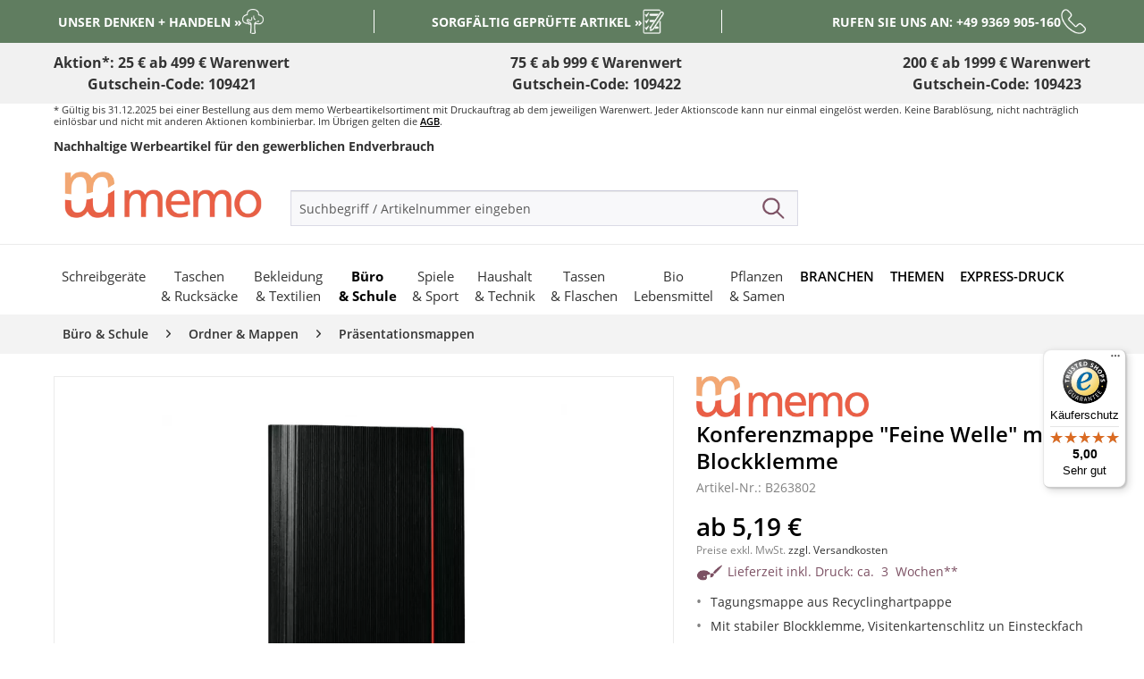

--- FILE ---
content_type: text/html; charset=UTF-8
request_url: https://www.memo-werbeartikel.de/tagungsmappe-a4-schwarz-mit-blockklemme-und-verschlussgummi-rot-b2638?ev=30759&evl=30757
body_size: 28287
content:
<!DOCTYPE html>
<html class="no-js" lang="de" itemscope="itemscope" itemtype="http://schema.org/WebPage">
<head>
<meta charset="utf-8">
<meta name="author" content="" />
<meta name="robots" content="noindex,follow" />
<meta name="revisit-after" content="15 days" />
<meta name="keywords" content="" />
<meta name="description" content="
Konferenzmappe &quot;Feine Welle&quot; mit Blockklemme
ab 5,19&nbsp;&euro;.
Tagungsmappe aus Recyclinghartpappe,  Mit attraktiver Rillenprägung,
günstig kaufen.
" />
<meta property="og:type" content="product" />
<meta property="og:site_name" content="memo-werbeartikel.de" />
<meta property="og:url" content="https://www.memo-werbeartikel.de/tagungsmappe-a4-schwarz-mit-blockklemme-und-verschlussgummi-rot-b2638" />
<meta property="og:title" content="Tagungsmappe A4 schwarz mit Blockklemme und Verschlussgummi rot" />
<meta property="og:description" content="" />
<meta property="og:image" content="https://www.memo-werbeartikel.de/media/image/b8/86/ac/cb625a48c441d7bd01a7929e12feddd6eb56beecVLOs4GK5LtYx4.jpg" />
<meta property="product:brand" content="memo" />
<meta property="product:price" content="6,09" />
<meta property="product:product_link" content="https://www.memo-werbeartikel.de/tagungsmappe-a4-schwarz-mit-blockklemme-und-verschlussgummi-rot-b2638" />
<meta name="twitter:card" content="product" />
<meta name="twitter:site" content="memo-werbeartikel.de" />
<meta name="twitter:title" content="Tagungsmappe A4 schwarz mit Blockklemme und Verschlussgummi rot" />
<meta name="twitter:description" content="" />
<meta name="twitter:image" content="https://www.memo-werbeartikel.de/media/image/b8/86/ac/cb625a48c441d7bd01a7929e12feddd6eb56beecVLOs4GK5LtYx4.jpg" />
<meta itemprop="copyrightHolder" content="memo-werbeartikel.de" />
<meta itemprop="copyrightYear" content="2014" />
<meta itemprop="isFamilyFriendly" content="True" />
<meta itemprop="image" content="https://www.memo-werbeartikel.de/media/image/c6/d8/3f/logo-desktop.png" />
<meta name="viewport" content="width=device-width, initial-scale=1.0, user-scalable=no">
<meta name="mobile-web-app-capable" content="yes">
<meta name="apple-mobile-web-app-title" content="memo-werbeartikel.de">
<meta name="apple-mobile-web-app-capable" content="yes">
<meta name="apple-mobile-web-app-status-bar-style" content="default">
<meta name="facebook-domain-verification" content="gg2mg1q6i13fxxoxuaqzzx2rrktqnz" />
<link rel="apple-touch-icon-precomposed" href="https://www.memo-werbeartikel.de/media/image/48/14/76/icon-appleTouch.png">
<link rel="shortcut icon" href="https://www.memo-werbeartikel.de/media/unknown/e9/e8/c8/favicon9liASBXJ25lKR.ico">
<meta name="msapplication-navbutton-color" content="#7c5063" />
<meta name="application-name" content="memo-werbeartikel.de" />
<meta name="msapplication-starturl" content="https://www.memo-werbeartikel.de/" />
<meta name="msapplication-window" content="width=1024;height=768" />
<meta name="msapplication-TileImage" content="https://www.memo-werbeartikel.de/media/image/1a/8b/ab/icon-windows.png">
<meta name="msapplication-TileColor" content="#7c5063">
<meta name="theme-color" content="#7c5063" />
<link rel="canonical" href="https://www.memo-werbeartikel.de/tagungsmappe-a4-rot-mit-blockklemme-und-verschlussgummi-schwarz-b2642" />
<title itemprop="name">                        Konferenzmappe &quot;Feine Welle&quot; mit Blockklemme  - öko & fair kaufen | memo-werbeartikel.de
</title>
<link href="/web/cache/1719823527_d794555c05b886aab39f4ac4c98d5d31.css" media="all" rel="stylesheet" type="text/css" />
<link rel="dns-prefetch" href="https://www.econda-monitor.de">
<link rel="dns-prefetch" href="https://mug.criteo.com">
<link rel="dns-prefetch" href="https://sync.outbrain.com">
<link rel="dns-prefetch" href="https://sync.e-planning.net">
<link rel="dns-prefetch" href="https://sslwidget.criteo.com">
<link rel="dns-prefetch" href="https://gum.criteo.com">
<link rel="dns-prefetch" href="https://cm.g.doubleclick.net">
<link rel="dns-prefetch" href="https://www.econda-monitor.de">
<link rel="dns-prefetch" href="https://cm.mgid.com">
<link rel="dns-prefetch" href="https://matching.ivitrack.com">
<link rel="dns-prefetch" href="https://www.googleadservices.com">
<link rel="dns-prefetch" href="https://www.googletagmanager.com">
<link rel="dns-prefetch" href="https://cdn.consentmanager.net">
<link rel="dns-prefetch" href="https://googleads.g.doubleclick.net">
<link rel="preconnect" href="https://www.econda-monitor.de">
<link rel="preconnect" href="https://mug.criteo.com">
<link rel="preconnect" href="https://sync.outbrain.com">
<link rel="preconnect" href="https://sync.e-planning.net">
<link rel="preconnect" href="https://sslwidget.criteo.com">
<link rel="preconnect" href="https://gum.criteo.com">
<link rel="preconnect" href="https://cm.g.doubleclick.net">
<link rel="preconnect" href="https://www.econda-monitor.de">
<link rel="preconnect" href="https://cm.mgid.com">
<link rel="preconnect" href="https://matching.ivitrack.com">
<link rel="preconnect" href="https://www.googleadservices.com">
<link rel="preconnect" href="https://www.googletagmanager.com">
<link rel="preconnect" href="https://cdn.consentmanager.net">
<link rel="preconnect" href="https://googleads.g.doubleclick.net">
<link rel="preload" crossorigin="anonymous" media="all" href="/themes/Frontend/MemoWerbeartikel/frontend/_public/src/fonts/334702_0_0.woff2" as="font" type="font/woff2">
<link rel="preload" crossorigin="anonymous" media="all" href="/themes/Frontend/Responsive/frontend/_public/src/fonts/shopware.woff2?" as="font" type="font/woff2">
<link rel="preload" crossorigin="anonymous" media="all" href="/themes/Frontend/Responsive/frontend/_public/vendors/fonts/open-sans-fontface/Bold/OpenSans-Bold.woff2?201904021344" as="font" type="font/woff2">
<link rel="preload" crossorigin="anonymous" media="all" href="/themes/Frontend/Responsive/frontend/_public/vendors/fonts/open-sans-fontface/Regular/OpenSans-Regular.woff2?201904021344" as="font" type="font/woff2">
<link rel="preload" crossorigin="anonymous" media="all" href="/themes/Frontend/MemoWerbeartikel/frontend/_public/src/fonts/334702_1_0.woff2" as="font" type="font/woff2">
<link rel="preload" crossorigin="anonymous" media="all" href="/themes/Frontend/MemoWerbeartikel/frontend/_public/src/fonts/itc_avant_garde_ce_gothic_book-webfont.ttf" as="font" type="font/ttf">
<link rel="preload" crossorigin="anonymous" media="all" href="/themes/Frontend/MemoWerbeartikel/frontend/_public/src/fonts/itc_avant_garde_ce_gothic_demi-webfont.ttf" as="font" type="font/ttf">
<link rel="preload" crossorigin="anonymous" media="all" href="/themes/Frontend/MemoWerbeartikel/frontend/_public/src/fonts/itc_avant_garde_gothic_lt_bold-webfont.ttf" as="font" type="font/ttf">
<link rel="preload" crossorigin="anonymous" media="all" href="/themes/Frontend/MemoWerbeartikel/frontend/_public/src/fonts/itc_avant_garde_gothic_lt_extra_light-webfont.ttf" as="font" type="font/ttf">
<link rel="preload" crossorigin="anonymous" media="all" href="/custom/plugins/ElioArticleConfigurator/Resources/views/frontend/_public/src/js/elio-article-configurator.js" as="script" type="text/javascript">
<script type="module" src="/custom/plugins/ElioFriendlyCaptcha/Resources/views/frontend/_public/src/javascript/friendlyCaptcha-0.95.module.min.js" async defer></script>
<script>
window.elioIsRegistrationController = 0;
window.elioHasSubmittedWithPackstation = 0;
window.elioRouteToRegistration = "https://www.memo-werbeartikel.de/Register";
</script>
<script async defer>
(function (w, d, s, l, i) {
w[l] = w[l] || [];
w[l].push({ "gtm.start": new Date().getTime(), event: "gtm.js" });
var f = d.getElementsByTagName(s)[0],
j = d.createElement(s),
dl = l != "dataLayer" ? "&l=" + l : "";
j.async = true;
j.src = "https://www.googletagmanager.com/gtm.js?id=" + i + dl;
f.parentNode.insertBefore(j, f);
})(window, document, "script", "dataLayer", "GTM-PWHQRHG");
</script>
</head>
<body class="is--ctl-detail is--act-index		" >
<div class="e-marketing-banner">
<style><!--
.header-main .top-bar .top-bar--navigation .navigation--entry.entry--consultancy,
.header-main .top-bar .top-bar--navigation .navigation--entry.entry--sustainability{
display:none;
}
--></style>
<div id="memcust-marketingbanner-uspBanner">
<div id="memcust-uspBanner-insideBox"><a class="memcust-uspBanner-Content" href="https://www.memo-werbeartikel.de/../../ueber-uns"> <span>Unser Denken + Handeln &raquo;</span> <img src="https://www.memo-werbeartikel.de/../../media/image/e5/4c/51/Baum-40px-weiss-neu.png" alt="&Uuml;ber uns" /> </a> <a class="memcust-uspBanner-Content" href="https://www.memo-werbeartikel.de/../../beschaffungskriterien"> <span>Sorgf&auml;ltig gepr&uuml;fte Artikel &raquo;</span> <img src="https://www.memo-werbeartikel.de/../../media/image/a3/25/12/Klembrett-40px-weiss.png" alt="Beschaffungskriterien" /> </a> <a class="memcust-uspBanner-Content" href="https://www.memo-werbeartikel.de/../../kontakt"> <span>Rufen Sie uns an: +49&nbsp;9369&nbsp;905-160</span> <img src="https://www.memo-werbeartikel.de/../../media/image/c3/18/62/kontakt-40px-weiss.png" alt="Kontakt" /> </a></div>
</div>
<style><!--
#memcust-marketingbanner-uspBanner {
background-color: #607D60;
color: #ffffff;
font-weight: bold;
text-transform: uppercase;
width: 100%;
}
#memcust-marketingbanner-uspBanner #memcust-uspBanner-insideBox {
display: flex;
flex-direction: row;
margin: 0 auto;
width: 100%;
max-width: 1160px;
justify-content: space-between;
padding: 10px 5px;
font-size: 0.9rem;
}
#memcust-marketingbanner-uspBanner .memcust-uspBanner-Content {
display: flex;
flex-direction: row;
column-gap: 20px;
align-items: center;
}
#memcust-marketingbanner-uspBanner a {
color: #ffffff;
text-decoration: none;
}
#memcust-marketingbanner-uspBanner .memcust-uspBanner-Content:nth-of-type(2)::before,
#memcust-marketingbanner-uspBanner .memcust-uspBanner-Content:nth-of-type(2)::after {
content: "";
background-color: #ffffff;
height: 90%;
width: 1px;
}
#memcust-marketingbanner-uspBanner .memcust-uspBanner-Content:nth-of-type(2)::before {
margin-right: 4rem;
}
#memcust-marketingbanner-uspBanner .memcust-uspBanner-Content:nth-of-type(2)::after {
margin-left: 4rem;
}
#memcust-marketingbanner-uspBanner img {
height: 100%;
max-height: 28px;
}
@media screen and (max-width: 720px) {
#memcust-marketingbanner-uspBanner .memcust-uspBanner-Content:not(:nth-of-type(1)) {
display: none;
}
#memcust-marketingbanner-uspBanner #memcust-uspBanner-insideBox {
justify-content: center;
}
}
@media screen and (max-width: 1024px) {
#memcust-marketingbanner-uspBanner .memcust-uspBanner-Content:nth-of-type(2)::before,
#memcust-marketingbanner-uspBanner .memcust-uspBanner-Content:nth-of-type(2)::after {
display: none;
}
#memcust-marketingbanner-uspBanner .memcust-uspBanner-Content {
justify-content: space-around;
column-gap: 10px;
}
}
--></style>
<div class="memcust-marketingbanner-gutscheine">
<div>
<div class="memcust-marketingbanner-gutscheine-liste">
<div>
<p><span class="memcust-span-aktion">Aktion*:</span> 25 &euro; ab 499 &euro; Warenwert <span>Gutschein-Code: 109421</span></p>
</div>
<div>
<p>75 &euro; ab 999 &euro; Warenwert <span>Gutschein-Code: 109422</span></p>
</div>
<div>
<p>200 &euro; ab 1999 &euro; Warenwert <span>Gutschein-Code: 109423</span></p>
</div>
</div>
</div>
<div class="memcust-marketingbanner-gutscheine-bedingungen">
<p>*&nbsp;G&uuml;ltig bis 31.12.2025 bei einer Bestellung aus dem memo Werbeartikelsortiment mit Druckauftrag ab dem jeweiligen Warenwert. Jeder Aktionscode kann nur einmal eingel&ouml;st werden. Keine Barabl&ouml;sung, nicht nachtr&auml;glich einl&ouml;sbar und nicht mit anderen Aktionen kombinierbar. Im &Uuml;brigen gelten die&nbsp;<a class="memcust-link" title="&raquo; Zu den AGB" href="https://www.memo-werbeartikel.de/../../agb" target="_self">AGB</a>.</p>
</div>
</div>
<style><!--
.memcust-marketingbanner-gutscheine {
width: 100%;
display: flex;
flex-direction: column;
}
.memcust-marketingbanner-gutscheine>div:first-child {
width: 100%;
background-color: #f1f1f1;
padding: 10px 0;
}
.memcust-marketingbanner-gutscheine .memcust-marketingbanner-gutscheine-liste {
display: flex;
flex-direction: row;
justify-content: space-between;
}
.memcust-marketingbanner-gutscheine p {
margin: 0;
padding: 0;
}
.memcust-marketingbanner-gutscheine .memcust-marketingbanner-gutscheine-liste p {
font-weight: bold;
text-align: center;
font-size: 1rem;
}
.memcust-marketingbanner-gutscheine .memcust-marketingbanner-gutscheine-liste p span {
display: block;
}
.memcust-marketingbanner-gutscheine .memcust-marketingbanner-gutscheine-liste p .memcust-span-aktion {
display: inline;
}
.memcust-marketingbanner-gutscheine .memcust-marketingbanner-gutscheine-bedingungen p {
font-size: 11px;
color: #333333;
line-height: 1.2;
}
.memcust-marketingbanner-gutscheine .memcust-marketingbanner-gutscheine-liste,
.memcust-marketingbanner-gutscheine .memcust-marketingbanner-gutscheine-bedingungen {
width: 100%;
max-width: 1160px;
margin: 0 auto;
}
@media screen and (max-width: 768px) {
.memcust-marketingbanner-gutscheine .memcust-marketingbanner-gutscheine-liste {
flex-direction: column;
}
.memcust-marketingbanner-gutscheine .memcust-marketingbanner-gutscheine-liste p {
font-weight: normal;
}
.memcust-marketingbanner-gutscheine .memcust-marketingbanner-gutscheine-liste p span {
display: inline;
}
.memcust-marketingbanner-gutscheine .memcust-marketingbanner-gutscheine-liste p .memcust-span-aktion {
display: block;
font-weight: bold;
}
.memcust-marketingbanner-gutscheine p {
font-size: 0.85rem;
}
}
--></style>
<div class="memcust-marketingbanner-hinweisMwst">
<p>Nachhaltige Werbeartikel f&uuml;r den gewerblichen Endverbrauch</p>
</div>
<style><!--
.memcust-marketingbanner-hinweisMwst{
background-color: #ffffff;
width:100%;
display:block;
max-width:1160px;
margin:10px auto 0 auto;
margin:0.625rem auto 0 auto;
}
.memcust-marketingbanner-hinweisMwst p{
font-size:14px;
font-size:0.875rem;
color:#333333;
margin:0;
font-weight:bold;
}
.header-main .top-bar{
height:0;
display:none;
}
@media screen and (max-width: 720px) {
.memcust-marketingbanner-hinweisMwst p{
text-align:center;
}
}
a.memcust-link-underline{
font-weight:normal;
text-decoration: none
}
a.memcust-link-underline:hover{
text-decoration:underline
}
--></style>
</div>
<noscript>
<iframe src="https://www.googletagmanager.com/ns.html?id=GTM-PWHQRHG" height="0" width="0" style="display:none;visibility:hidden"></iframe>
</noscript>
<script async defer>
window.gdprAppliesGlobally=true;if(!("cmp_id" in window)||window.cmp_id<1){window.cmp_id=0}if(!("cmp_cdid" in window)){window.cmp_cdid="124d7b7675d9"}if(!("cmp_params" in window)){window.cmp_params=""}if(!("cmp_host" in window)){window.cmp_host="b.delivery.consentmanager.net"}if(!("cmp_cdn" in window)){window.cmp_cdn="cdn.consentmanager.net"}if(!("cmp_proto" in window)){window.cmp_proto="https:"}if(!("cmp_codesrc" in window)){window.cmp_codesrc="1"}window.cmp_getsupportedLangs=function(){var b=["DE","EN","FR","IT","NO","DA","FI","ES","PT","RO","BG","ET","EL","GA","HR","LV","LT","MT","NL","PL","SV","SK","SL","CS","HU","RU","SR","ZH","TR","UK","AR","BS"];if("cmp_customlanguages" in window){for(var a=0;a<window.cmp_customlanguages.length;a++){b.push(window.cmp_customlanguages[a].l.toUpperCase())}}return b};window.cmp_getRTLLangs=function(){var a=["AR"];if("cmp_customlanguages" in window){for(var b=0;b<window.cmp_customlanguages.length;b++){if("r" in window.cmp_customlanguages[b]&&window.cmp_customlanguages[b].r){a.push(window.cmp_customlanguages[b].l)}}}return a};window.cmp_getlang=function(j){if(typeof(j)!="boolean"){j=true}if(j&&typeof(cmp_getlang.usedlang)=="string"&&cmp_getlang.usedlang!==""){return cmp_getlang.usedlang}var g=window.cmp_getsupportedLangs();var c=[];var f=location.hash;var e=location.search;var a="languages" in navigator?navigator.languages:[];if(f.indexOf("cmplang=")!=-1){c.push(f.substr(f.indexOf("cmplang=")+8,2).toUpperCase())}else{if(e.indexOf("cmplang=")!=-1){c.push(e.substr(e.indexOf("cmplang=")+8,2).toUpperCase())}else{if("cmp_setlang" in window&&window.cmp_setlang!=""){c.push(window.cmp_setlang.toUpperCase())}else{if(a.length>0){for(var d=0;d<a.length;d++){c.push(a[d])}}}}}if("language" in navigator){c.push(navigator.language)}if("userLanguage" in navigator){c.push(navigator.userLanguage)}var h="";for(var d=0;d<c.length;d++){var b=c[d].toUpperCase();if(g.indexOf(b)!=-1){h=b;break}if(b.indexOf("-")!=-1){b=b.substr(0,2)}if(g.indexOf(b)!=-1){h=b;break}}if(h==""&&typeof(cmp_getlang.defaultlang)=="string"&&cmp_getlang.defaultlang!==""){return cmp_getlang.defaultlang}else{if(h==""){h="EN"}}h=h.toUpperCase();return h};(function(){var u=document;var v=u.getElementsByTagName;var h=window;var o="";var b="_en";if("cmp_getlang" in h){o=h.cmp_getlang().toLowerCase();if("cmp_customlanguages" in h){for(var q=0;q<h.cmp_customlanguages.length;q++){if(h.cmp_customlanguages[q].l.toUpperCase()==o.toUpperCase()){o="en";break}}}b="_"+o}function x(i,e){var w="";i+="=";var s=i.length;var d=location;if(d.hash.indexOf(i)!=-1){w=d.hash.substr(d.hash.indexOf(i)+s,9999)}else{if(d.search.indexOf(i)!=-1){w=d.search.substr(d.search.indexOf(i)+s,9999)}else{return e}}if(w.indexOf("&")!=-1){w=w.substr(0,w.indexOf("&"))}return w}var k=("cmp_proto" in h)?h.cmp_proto:"https:";if(k!="http:"&&k!="https:"){k="https:"}var g=("cmp_ref" in h)?h.cmp_ref:location.href;var j=u.createElement("script");j.setAttribute("data-cmp-ab","1");var c=x("cmpdesign","cmp_design" in h?h.cmp_design:"");var f=x("cmpregulationkey","cmp_regulationkey" in h?h.cmp_regulationkey:"");var r=x("cmpgppkey","cmp_gppkey" in h?h.cmp_gppkey:"");var n=x("cmpatt","cmp_att" in h?h.cmp_att:"");j.src=k+"//"+h.cmp_host+"/delivery/cmp.php?"+("cmp_id" in h&&h.cmp_id>0?"id="+h.cmp_id:"")+("cmp_cdid" in h?"&cdid="+h.cmp_cdid:"")+"&h="+encodeURIComponent(g)+(c!=""?"&cmpdesign="+encodeURIComponent(c):"")+(f!=""?"&cmpregulationkey="+encodeURIComponent(f):"")+(r!=""?"&cmpgppkey="+encodeURIComponent(r):"")+(n!=""?"&cmpatt="+encodeURIComponent(n):"")+("cmp_params" in h?"&"+h.cmp_params:"")+(u.cookie.length>0?"&__cmpfcc=1":"")+"&l="+o.toLowerCase()+"&o="+(new Date()).getTime();j.type="text/javascript";j.async=true;if(u.currentScript&&u.currentScript.parentElement){u.currentScript.parentElement.appendChild(j)}else{if(u.body){u.body.appendChild(j)}else{var t=v("body");if(t.length==0){t=v("div")}if(t.length==0){t=v("span")}if(t.length==0){t=v("ins")}if(t.length==0){t=v("script")}if(t.length==0){t=v("head")}if(t.length>0){t[0].appendChild(j)}}}var m="js";var p=x("cmpdebugunminimized","cmpdebugunminimized" in h?h.cmpdebugunminimized:0)>0?"":".min";var a=x("cmpdebugcoverage","cmp_debugcoverage" in h?h.cmp_debugcoverage:"");if(a=="1"){m="instrumented";p=""}var j=u.createElement("script");j.src=k+"//"+h.cmp_cdn+"/delivery/"+m+"/cmp"+b+p+".js";j.type="text/javascript";j.setAttribute("data-cmp-ab","1");j.async=true;if(u.currentScript&&u.currentScript.parentElement){u.currentScript.parentElement.appendChild(j)}else{if(u.body){u.body.appendChild(j)}else{var t=v("body");if(t.length==0){t=v("div")}if(t.length==0){t=v("span")}if(t.length==0){t=v("ins")}if(t.length==0){t=v("script")}if(t.length==0){t=v("head")}if(t.length>0){t[0].appendChild(j)}}}})();window.cmp_addFrame=function(b){if(!window.frames[b]){if(document.body){var a=document.createElement("iframe");a.style.cssText="display:none";if("cmp_cdn" in window&&"cmp_ultrablocking" in window&&window.cmp_ultrablocking>0){a.src="//"+window.cmp_cdn+"/delivery/empty.html"}a.name=b;a.setAttribute("title","Intentionally hidden, please ignore");a.setAttribute("role","none");a.setAttribute("tabindex","-1");document.body.appendChild(a)}else{window.setTimeout(window.cmp_addFrame,10,b)}}};window.cmp_rc=function(h){var b=document.cookie;var f="";var d=0;while(b!=""&&d<100){d++;while(b.substr(0,1)==" "){b=b.substr(1,b.length)}var g=b.substring(0,b.indexOf("="));if(b.indexOf(";")!=-1){var c=b.substring(b.indexOf("=")+1,b.indexOf(";"))}else{var c=b.substr(b.indexOf("=")+1,b.length)}if(h==g){f=c}var e=b.indexOf(";")+1;if(e==0){e=b.length}b=b.substring(e,b.length)}return(f)};window.cmp_stub=function(){var a=arguments;__cmp.a=__cmp.a||[];if(!a.length){return __cmp.a}else{if(a[0]==="ping"){if(a[1]===2){a[2]({gdprApplies:gdprAppliesGlobally,cmpLoaded:false,cmpStatus:"stub",displayStatus:"hidden",apiVersion:"2.0",cmpId:31},true)}else{a[2](false,true)}}else{if(a[0]==="getUSPData"){a[2]({version:1,uspString:window.cmp_rc("")},true)}else{if(a[0]==="getTCData"){__cmp.a.push([].slice.apply(a))}else{if(a[0]==="addEventListener"||a[0]==="removeEventListener"){__cmp.a.push([].slice.apply(a))}else{if(a.length==4&&a[3]===false){a[2]({},false)}else{__cmp.a.push([].slice.apply(a))}}}}}}};window.cmp_gpp_ping=function(){return{gppVersion:"1.0",cmpStatus:"stub",cmpDisplayStatus:"hidden",supportedAPIs:["tcfca","usnat","usca","usva","usco","usut","usct"],cmpId:31}};window.cmp_gppstub=function(){var a=arguments;__gpp.q=__gpp.q||[];if(!a.length){return __gpp.q}var g=a[0];var f=a.length>1?a[1]:null;var e=a.length>2?a[2]:null;if(g==="ping"){return window.cmp_gpp_ping()}else{if(g==="addEventListener"){__gpp.e=__gpp.e||[];if(!("lastId" in __gpp)){__gpp.lastId=0}__gpp.lastId++;var c=__gpp.lastId;__gpp.e.push({id:c,callback:f});return{eventName:"listenerRegistered",listenerId:c,data:true,pingData:window.cmp_gpp_ping()}}else{if(g==="removeEventListener"){var h=false;__gpp.e=__gpp.e||[];for(var d=0;d<__gpp.e.length;d++){if(__gpp.e[d].id==e){__gpp.e[d].splice(d,1);h=true;break}}return{eventName:"listenerRemoved",listenerId:e,data:h,pingData:window.cmp_gpp_ping()}}else{if(g==="getGPPData"){return{sectionId:3,gppVersion:1,sectionList:[],applicableSections:[0],gppString:"",pingData:window.cmp_gpp_ping()}}else{if(g==="hasSection"||g==="getSection"||g==="getField"){return null}else{__gpp.q.push([].slice.apply(a))}}}}}};window.cmp_msghandler=function(d){var a=typeof d.data==="string";try{var c=a?JSON.parse(d.data):d.data}catch(f){var c=null}if(typeof(c)==="object"&&c!==null&&"__cmpCall" in c){var b=c.__cmpCall;window.__cmp(b.command,b.parameter,function(h,g){var e={__cmpReturn:{returnValue:h,success:g,callId:b.callId}};d.source.postMessage(a?JSON.stringify(e):e,"*")})}if(typeof(c)==="object"&&c!==null&&"__uspapiCall" in c){var b=c.__uspapiCall;window.__uspapi(b.command,b.version,function(h,g){var e={__uspapiReturn:{returnValue:h,success:g,callId:b.callId}};d.source.postMessage(a?JSON.stringify(e):e,"*")})}if(typeof(c)==="object"&&c!==null&&"__tcfapiCall" in c){var b=c.__tcfapiCall;window.__tcfapi(b.command,b.version,function(h,g){var e={__tcfapiReturn:{returnValue:h,success:g,callId:b.callId}};d.source.postMessage(a?JSON.stringify(e):e,"*")},b.parameter)}if(typeof(c)==="object"&&c!==null&&"__gppCall" in c){var b=c.__gppCall;window.__gpp(b.command,function(h,g){var e={__gppReturn:{returnValue:h,success:g,callId:b.callId}};d.source.postMessage(a?JSON.stringify(e):e,"*")},"parameter" in b?b.parameter:null,"version" in b?b.version:1)}};window.cmp_setStub=function(a){if(!(a in window)||(typeof(window[a])!=="function"&&typeof(window[a])!=="object"&&(typeof(window[a])==="undefined"||window[a]!==null))){window[a]=window.cmp_stub;window[a].msgHandler=window.cmp_msghandler;window.addEventListener("message",window.cmp_msghandler,false)}};window.cmp_setGppStub=function(a){if(!(a in window)||(typeof(window[a])!=="function"&&typeof(window[a])!=="object"&&(typeof(window[a])==="undefined"||window[a]!==null))){window[a]=window.cmp_gppstub;window[a].msgHandler=window.cmp_msghandler;window.addEventListener("message",window.cmp_msghandler,false)}};window.cmp_addFrame("__cmpLocator");if(!("cmp_disableusp" in window)||!window.cmp_disableusp){window.cmp_addFrame("__uspapiLocator")}if(!("cmp_disabletcf" in window)||!window.cmp_disabletcf){window.cmp_addFrame("__tcfapiLocator")}if(!("cmp_disablegpp" in window)||!window.cmp_disablegpp){window.cmp_addFrame("__gppLocator")}window.cmp_setStub("__cmp");if(!("cmp_disabletcf" in window)||!window.cmp_disabletcf){window.cmp_setStub("__tcfapi")}if(!("cmp_disableusp" in window)||!window.cmp_disableusp){window.cmp_setStub("__uspapi")}if(!("cmp_disablegpp" in window)||!window.cmp_disablegpp){window.cmp_setGppStub("__gpp")};
/**
* Hiding the CMP windows from view
* @param {*} e
* @param {*} o
*/
function memcust_hideCMP(e, o) {
o.dontshow = 1;
}
/**
* Calling memcust_hideCMP as soon as the script gets loaded
*/
__cmp("addEventListener", ["init", memcust_hideCMP, false], null);
__cmp("addEventListener", ["settings", memcust_hideCMP, false], null);
</script>
<div class="page-wrap">
<noscript class="noscript-main">
<div class="alert is--warning">
<div class="alert--icon">
<i class="icon--element icon--warning"></i>
</div>
<div class="alert--content">
Um memo-werbeartikel.de in vollem Umfang nutzen zu k&ouml;nnen, empfehlen wir Ihnen Javascript in Ihrem Browser zu aktiveren.
</div>
</div>
</noscript>
<header class="header-main">
<div class="top-bar" style="margin: 0; padding: 0; height: 1px"></div>
<div class="custom-header">
<div class="container header--navigation">
<div class="logo-main block-group" role="banner">
<div class="logo--shop block">
<a class="logo--link" href="https://www.memo-werbeartikel.de/" title="memo-werbeartikel.de - zur Startseite wechseln">
<picture>
<source srcset="https://www.memo-werbeartikel.de/media/image/e8/aa/43/logo-desktop.webp" type="image/webp" media="(min-width: 78.75em)">
<source srcset="https://www.memo-werbeartikel.de/media/image/c6/d8/3f/logo-desktop.png" media="(min-width: 78.75em)">
<source srcset="https://www.memo-werbeartikel.de/media/image/e8/aa/43/logo-desktop.webp" type="image/webp" media="(min-width: 64em)">
<source srcset="https://www.memo-werbeartikel.de/media/image/c6/d8/3f/logo-desktop.png" media="(min-width: 64em)">
<source srcset="https://www.memo-werbeartikel.de/media/image/e8/aa/43/logo-desktop.webp" type="image/webp" media="(min-width: 48em)">
<source srcset="https://www.memo-werbeartikel.de/media/image/c6/d8/3f/logo-desktop.png" media="(min-width: 48em)">
<source srcset="https://www.memo-werbeartikel.de/media/image/e8/aa/43/logo-desktop.webp" type="image/webp">
<img srcset="https://www.memo-werbeartikel.de/media/image/c6/d8/3f/logo-desktop.png" alt="memo-werbeartikel.de - zur Startseite wechseln" />
</picture>
</a>
</div>
</div>
<nav class="shop--navigation block-group">
<ul class="navigation--list block-group" role="menubar">
<li class="navigation--entry entry--menu-left" role="menuitem">
<a class="entry--link entry--trigger btn is--icon-left" href="#offcanvas--left" data-offcanvas="true" data-offCanvasSelector=".sidebar-main">
<i class="icon--menu"></i>
</a>
</li>
<div class="e-lazy" data-url="/widgets/checkout/info" data-elazy-target="collapseCart"></div>
<li class="search-list-container">
<ul>
<li class="navigation--entry entry--search" role="menuitem" data-search="true" aria-haspopup="true">
<a class="btn entry--link entry--trigger" href="#show-hide--search" title="Suche anzeigen / schließen">
<i class="header-sprite icon-search"></i>
<span class="search--display">Suchen</span>
</a>
<form action="/search" method="get" class="main-search--form">
<input type="search" name="sSearch" class="main-search--field" autocomplete="off" autocapitalize="off" placeholder="Suchbegriff / Artikelnummer eingeben" maxlength="50" />
<button type="submit" class="main-search--button">
<i class="header-sprite icon-search"></i>
<span class="main-search--text">Suchen</span>
</button>
<div class="form--ajax-loader">&nbsp;</div>
</form>
</li>
</ul>
</li>
</ul>
</nav>
<div class="container--ajax-cart" data-collapse-cart="true"></div>
</div>
<div class="main-search--results"></div>
</div>
</header>
<nav class="navigation-main">
<div class="container" data-menu-scroller="true" data-listSelector=".navigation--list.container" data-viewPortSelector=".navigation--list-wrapper">
<div class="navigation--list-wrapper">
<ul class="navigation--list container" role="menubar" itemscope="itemscope" itemtype="http://schema.org/SiteNavigationElement">
<li class="navigation--entry" role="menuitem">
<a class="navigation--link" href="https://www.memo-werbeartikel.de/schreibgeraete/" title="Schreibgeräte" itemprop="url">
<span itemprop="name">Schreibgeräte</span>
</a>
</li><li class="navigation--entry" role="menuitem">
<a class="navigation--link" href="https://www.memo-werbeartikel.de/taschen-rucksaecke/" title="Taschen & Rucksäcke" itemprop="url">
<span itemprop="name">Taschen<br>& Rucksäcke</span>
</a>
</li><li class="navigation--entry" role="menuitem">
<a class="navigation--link" href="https://www.memo-werbeartikel.de/bekleidung-textilien/" title="Bekleidung & Textilien" itemprop="url">
<span itemprop="name">Bekleidung<br>& Textilien</span>
</a>
</li><li class="navigation--entry is--active" role="menuitem">
<a class="navigation--link is--active" href="https://www.memo-werbeartikel.de/buero-schule/" title="Büro & Schule" itemprop="url">
<span itemprop="name">Büro<br>& Schule</span>
</a>
</li><li class="navigation--entry" role="menuitem">
<a class="navigation--link" href="https://www.memo-werbeartikel.de/spiele-sport/" title="Spiele & Sport" itemprop="url">
<span itemprop="name">Spiele<br>& Sport</span>
</a>
</li><li class="navigation--entry" role="menuitem">
<a class="navigation--link" href="https://www.memo-werbeartikel.de/haushalt-technik/" title="Haushalt & Technik" itemprop="url">
<span itemprop="name">Haushalt<br>& Technik</span>
</a>
</li><li class="navigation--entry" role="menuitem">
<a class="navigation--link" href="https://www.memo-werbeartikel.de/tassen-flaschen/" title="Tassen & Flaschen" itemprop="url">
<span itemprop="name">Tassen<br>& Flaschen</span>
</a>
</li><li class="navigation--entry" role="menuitem">
<a class="navigation--link" href="https://www.memo-werbeartikel.de/bio-lebensmittel/" title="Bio Lebensmittel" itemprop="url">
<span itemprop="name">Bio<br>Lebensmittel</span>
</a>
</li><li class="navigation--entry" role="menuitem">
<a class="navigation--link" href="https://www.memo-werbeartikel.de/pflanzen-samen/" title="Pflanzen & Samen" itemprop="url">
<span itemprop="name">Pflanzen<br>& Samen</span>
</a>
</li><li class="navigation--entry" role="menuitem">
<a class="navigation--link highlight" href="https://www.memo-werbeartikel.de/branchen" title="Branchen" itemprop="url">
<span itemprop="name">Branchen</span>
</a>
</li><li class="navigation--entry" role="menuitem">
<a class="navigation--link highlight" href="https://www.memo-werbeartikel.de/themen/" title="Themen" itemprop="url">
<span itemprop="name">Themen</span>
</a>
</li><li class="navigation--entry" role="menuitem">
<a class="navigation--link highlight" href="/themenshops/express" title="Express-Druck" itemprop="url">
<span itemprop="name">Express-Druck</span>
</a>
</li>            </ul>
</div>
<div class="advanced-menu" data-advanced-menu="true" data-hoverDelay="250">
<div class="menu--container">
<div class="button-container">
<a href="https://www.memo-werbeartikel.de/schreibgeraete/" class="button--category" title="Zur Kategorie Schreibgeräte">
<i class="icon--arrow-right"></i>
Zur Kategorie Schreibgeräte
</a>
<span class="button--close">
<i class="icon--cross"></i>
</span>
</div>
<div class="content--wrapper has--content has--teaser">
<ul class="menu--list menu--level-0 columns--2" style="width: 50%;">
<li class="menu--list-item item--level-0" style="width: 100%">
<a href="https://www.memo-werbeartikel.de/schreibgeraete/kugelschreiber/" class="menu--list-item-link" title="Kugelschreiber">Kugelschreiber</a>
</li>
<li class="menu--list-item item--level-0" style="width: 100%">
<a href="https://www.memo-werbeartikel.de/schreibgeraete/bleistifte/" class="menu--list-item-link" title="Bleistifte">Bleistifte</a>
</li>
<li class="menu--list-item item--level-0" style="width: 100%">
<a href="https://www.memo-werbeartikel.de/schreibgeraete/buntstifte-mehrfarb-stifte/" class="menu--list-item-link" title="Buntstifte &amp; Mehrfarb-Stifte">Buntstifte & Mehrfarb-Stifte</a>
</li>
<li class="menu--list-item item--level-0" style="width: 100%">
<a href="https://www.memo-werbeartikel.de/schreibgeraete/filzstifte/" class="menu--list-item-link" title="Filzstifte">Filzstifte</a>
</li>
<li class="menu--list-item item--level-0" style="width: 100%">
<a href="https://www.memo-werbeartikel.de/schreibgeraete/textmarker/" class="menu--list-item-link" title="Textmarker">Textmarker</a>
</li>
<li class="menu--list-item item--level-0" style="width: 100%">
<a href="https://www.memo-werbeartikel.de/schreibgeraete/ersatzminen/" class="menu--list-item-link" title="Ersatzminen">Ersatzminen</a>
</li>
<li class="menu--list-item item--level-0" style="width: 100%">
<a href="https://www.memo-werbeartikel.de/schreibgeraete/schreibsets/" class="menu--list-item-link" title="Schreibsets">Schreibsets</a>
</li>
<li class="menu--list-item item--level-0" style="width: 100%">
<a href="https://www.memo-werbeartikel.de/schreibgeraete/etuis/" class="menu--list-item-link" title="Etuis">Etuis</a>
</li>
</ul>
<div class="menu--delimiter" style="right: 50%;"></div>
<div class="menu--teaser" style="width: 50%;">
<a href="/schreibgeraete/kugelschreiber/" title="Zu den Kugelschreibern!" class="teaser--image" style="background-image: url(https://www.memo-werbeartikel.de/media/image/8b/9c/09/schreibgeraete.png);"></a>
</div>
</div>
</div>
<div class="menu--container">
<div class="button-container">
<a href="https://www.memo-werbeartikel.de/taschen-rucksaecke/" class="button--category" title="Zur Kategorie Taschen &amp; Rucksäcke">
<i class="icon--arrow-right"></i>
Zur Kategorie Taschen & Rucksäcke
</a>
<span class="button--close">
<i class="icon--cross"></i>
</span>
</div>
<div class="content--wrapper has--content has--teaser">
<ul class="menu--list menu--level-0 columns--2" style="width: 50%;">
<li class="menu--list-item item--level-0" style="width: 100%">
<a href="https://www.memo-werbeartikel.de/taschen-rucksaecke/taschen-beutel/" class="menu--list-item-link" title="Taschen &amp; Beutel">Taschen & Beutel</a>
</li>
<li class="menu--list-item item--level-0" style="width: 100%">
<a href="https://www.memo-werbeartikel.de/taschen-rucksaecke/rucksaecke-turnbeutel/" class="menu--list-item-link" title="Rucksäcke &amp; Turnbeutel">Rucksäcke & Turnbeutel</a>
</li>
<li class="menu--list-item item--level-0" style="width: 100%">
<a href="https://www.memo-werbeartikel.de/taschen-rucksaecke/umhaengetaschen/" class="menu--list-item-link" title="Umhängetaschen">Umhängetaschen</a>
</li>
<li class="menu--list-item item--level-0" style="width: 100%">
<a href="https://www.memo-werbeartikel.de/taschen-rucksaecke/einkaufskoerbe/" class="menu--list-item-link" title="Einkaufskörbe">Einkaufskörbe</a>
</li>
<li class="menu--list-item item--level-0" style="width: 100%">
<a href="https://www.memo-werbeartikel.de/taschen-rucksaecke/reisetaschen/" class="menu--list-item-link" title="Reisetaschen">Reisetaschen</a>
</li>
<li class="menu--list-item item--level-0" style="width: 100%">
<a href="https://www.memo-werbeartikel.de/taschen-rucksaecke/portemonnaie/" class="menu--list-item-link" title="Portemonnaie">Portemonnaie</a>
</li>
</ul>
<div class="menu--delimiter" style="right: 50%;"></div>
<div class="menu--teaser" style="width: 50%;">
<a href="/taschen-rucksaecke/taschen-beutel/" title="Zu unseren Taschen & Beuteln!" class="teaser--image" style="background-image: url(https://www.memo-werbeartikel.de/media/image/f6/2c/56/taschenRucksaecke.png);"></a>
</div>
</div>
</div>
<div class="menu--container">
<div class="button-container">
<a href="https://www.memo-werbeartikel.de/bekleidung-textilien/" class="button--category" title="Zur Kategorie Bekleidung &amp; Textilien">
<i class="icon--arrow-right"></i>
Zur Kategorie Bekleidung & Textilien
</a>
<span class="button--close">
<i class="icon--cross"></i>
</span>
</div>
<div class="content--wrapper has--content has--teaser">
<ul class="menu--list menu--level-0 columns--2" style="width: 50%;">
<li class="menu--list-item item--level-0" style="width: 100%">
<a href="https://www.memo-werbeartikel.de/bekleidung-textilien/damen/" class="menu--list-item-link" title="Damen">Damen</a>
</li>
<li class="menu--list-item item--level-0" style="width: 100%">
<a href="https://www.memo-werbeartikel.de/bekleidung-textilien/herren/" class="menu--list-item-link" title="Herren">Herren</a>
</li>
<li class="menu--list-item item--level-0" style="width: 100%">
<a href="https://www.memo-werbeartikel.de/bekleidung-textilien/kinder/" class="menu--list-item-link" title="Kinder">Kinder</a>
</li>
<li class="menu--list-item item--level-0" style="width: 100%">
<a href="https://www.memo-werbeartikel.de/bekleidung-textilien/schuhe/" class="menu--list-item-link" title="Schuhe">Schuhe</a>
</li>
<li class="menu--list-item item--level-0" style="width: 100%">
<a href="https://www.memo-werbeartikel.de/bekleidung-textilien/socken/" class="menu--list-item-link" title="Socken">Socken</a>
</li>
<li class="menu--list-item item--level-0" style="width: 100%">
<a href="https://www.memo-werbeartikel.de/bekleidung-textilien/muetzen-caps-schals/" class="menu--list-item-link" title="Mützen, Caps &amp; Schals">Mützen, Caps & Schals</a>
</li>
<li class="menu--list-item item--level-0" style="width: 100%">
<a href="https://www.memo-werbeartikel.de/bekleidung-textilien/accessoires/" class="menu--list-item-link" title="Accessoires">Accessoires</a>
</li>
<li class="menu--list-item item--level-0" style="width: 100%">
<a href="https://www.memo-werbeartikel.de/bekleidung-textilien/arbeitskleidung/" class="menu--list-item-link" title="Arbeitskleidung">Arbeitskleidung</a>
</li>
<li class="menu--list-item item--level-0" style="width: 100%">
<a href="https://www.memo-werbeartikel.de/bekleidung-textilien/wohn-heimtextilien/" class="menu--list-item-link" title="Wohn- &amp; Heimtextilien">Wohn- & Heimtextilien</a>
</li>
</ul>
<div class="menu--delimiter" style="right: 50%;"></div>
<div class="menu--teaser" style="width: 50%;">
<a href="/bekleidung-textilien/wohn-heimtextilien/" title="Zu den Wohn- & Heimtextilien " class="teaser--image" style="background-image: url(https://www.memo-werbeartikel.de/media/image/72/f5/55/bekleidungTextilien.png);"></a>
</div>
</div>
</div>
<div class="menu--container">
<div class="button-container">
<a href="https://www.memo-werbeartikel.de/buero-schule/" class="button--category" title="Zur Kategorie Büro &amp; Schule">
<i class="icon--arrow-right"></i>
Zur Kategorie Büro & Schule
</a>
<span class="button--close">
<i class="icon--cross"></i>
</span>
</div>
<div class="content--wrapper has--content has--teaser">
<ul class="menu--list menu--level-0 columns--2" style="width: 50%;">
<li class="menu--list-item item--level-0" style="width: 100%">
<a href="https://www.memo-werbeartikel.de/buero-schule/cutter/" class="menu--list-item-link" title="Cutter">Cutter</a>
</li>
<li class="menu--list-item item--level-0" style="width: 100%">
<a href="https://www.memo-werbeartikel.de/buero-schule/kalender/" class="menu--list-item-link" title="Kalender">Kalender</a>
</li>
<li class="menu--list-item item--level-0" style="width: 100%">
<a href="https://www.memo-werbeartikel.de/buero-schule/klemmbretter-klemmbrettmappen/" class="menu--list-item-link" title="Klemmbretter &amp; Klemmbrettmappen">Klemmbretter & Klemmbrettmappen</a>
</li>
<li class="menu--list-item item--level-0" style="width: 100%">
<a href="https://www.memo-werbeartikel.de/buero-schule/lesezeichen/" class="menu--list-item-link" title="Lesezeichen">Lesezeichen</a>
</li>
<li class="menu--list-item item--level-0" style="width: 100%">
<a href="https://www.memo-werbeartikel.de/buero-schule/magnete/" class="menu--list-item-link" title="Magnete">Magnete</a>
</li>
<li class="menu--list-item item--level-0" style="width: 100%">
<a href="https://www.memo-werbeartikel.de/buero-schule/ordner-mappen/" class="menu--list-item-link" title="Ordner &amp; Mappen">Ordner & Mappen</a>
</li>
<li class="menu--list-item item--level-0" style="width: 100%">
<a href="https://www.memo-werbeartikel.de/buero-schule/packbaender/" class="menu--list-item-link" title="Packbänder">Packbänder</a>
</li>
<li class="menu--list-item item--level-0" style="width: 100%">
<a href="https://www.memo-werbeartikel.de/buero-schule/papier-papierprodukte/" class="menu--list-item-link" title="Papier &amp; Papierprodukte">Papier & Papierprodukte</a>
</li>
<li class="menu--list-item item--level-0" style="width: 100%">
<a href="https://www.memo-werbeartikel.de/buero-schule/schreibtischzubehoer/" class="menu--list-item-link" title="Schreibtischzubehör">Schreibtischzubehör</a>
</li>
<li class="menu--list-item item--level-0" style="width: 100%">
<a href="https://www.memo-werbeartikel.de/buero-schule/stifte-etuis-und-federmaeppchen/" class="menu--list-item-link" title="Stifte-Etuis und Federmäppchen">Stifte-Etuis und Federmäppchen</a>
</li>
<li class="menu--list-item item--level-0" style="width: 100%">
<a href="https://www.memo-werbeartikel.de/buero-schule/taschenrechner/" class="menu--list-item-link" title="Taschenrechner">Taschenrechner</a>
</li>
<li class="menu--list-item item--level-0" style="width: 100%">
<a href="https://www.memo-werbeartikel.de/buero-schule/visitenkarten-etuis/" class="menu--list-item-link" title="Visitenkarten-Etuis">Visitenkarten-Etuis</a>
</li>
</ul>
<div class="menu--delimiter" style="right: 50%;"></div>
<div class="menu--teaser" style="width: 50%;">
<a href="/buero-schule/papier-papierprodukte/" title="Zu Papier & Papierprodukte" class="teaser--image" style="background-image: url(https://www.memo-werbeartikel.de/media/image/82/95/21/bueroSchule.png);"></a>
</div>
</div>
</div>
<div class="menu--container">
<div class="button-container">
<a href="https://www.memo-werbeartikel.de/spiele-sport/" class="button--category" title="Zur Kategorie Spiele &amp; Sport">
<i class="icon--arrow-right"></i>
Zur Kategorie Spiele & Sport
</a>
<span class="button--close">
<i class="icon--cross"></i>
</span>
</div>
<div class="content--wrapper has--content has--teaser">
<ul class="menu--list menu--level-0 columns--2" style="width: 50%;">
<li class="menu--list-item item--level-0" style="width: 100%">
<a href="https://www.memo-werbeartikel.de/spiele-sport/baelle-luftballons-seifenblasen/" class="menu--list-item-link" title="Bälle, Luftballons &amp; Seifenblasen">Bälle, Luftballons & Seifenblasen</a>
</li>
<li class="menu--list-item item--level-0" style="width: 100%">
<a href="https://www.memo-werbeartikel.de/spiele-sport/holzspielzeug/" class="menu--list-item-link" title="Holzspielzeug">Holzspielzeug</a>
</li>
<li class="menu--list-item item--level-0" style="width: 100%">
<a href="https://www.memo-werbeartikel.de/spiele-sport/lege-kartenspiele/" class="menu--list-item-link" title="Lege- &amp; Kartenspiele">Lege- & Kartenspiele</a>
</li>
<li class="menu--list-item item--level-0" style="width: 100%">
<a href="https://www.memo-werbeartikel.de/spiele-sport/malen-basteln/" class="menu--list-item-link" title="Malen &amp; Basteln">Malen & Basteln</a>
</li>
<li class="menu--list-item item--level-0" style="width: 100%">
<a href="https://www.memo-werbeartikel.de/spiele-sport/plastikspielzeug/" class="menu--list-item-link" title="Plastikspielzeug">Plastikspielzeug</a>
</li>
<li class="menu--list-item item--level-0" style="width: 100%">
<a href="https://www.memo-werbeartikel.de/spiele-sport/springseile/" class="menu--list-item-link" title="Springseile">Springseile</a>
</li>
<li class="menu--list-item item--level-0" style="width: 100%">
<a href="https://www.memo-werbeartikel.de/spiele-sport/solarspielzeug/" class="menu--list-item-link" title="Solarspielzeug">Solarspielzeug</a>
</li>
<li class="menu--list-item item--level-0" style="width: 100%">
<a href="https://www.memo-werbeartikel.de/spiele-sport/spiele-puzzle/" class="menu--list-item-link" title="Spiele &amp; Puzzle">Spiele & Puzzle</a>
</li>
<li class="menu--list-item item--level-0" style="width: 100%">
<a href="https://www.memo-werbeartikel.de/spiele-sport/sport-fitness/" class="menu--list-item-link" title="Sport &amp; Fitness">Sport & Fitness</a>
</li>
<li class="menu--list-item item--level-0" style="width: 100%">
<a href="https://www.memo-werbeartikel.de/spiele-sport/urlaub-reisen/" class="menu--list-item-link" title="Urlaub &amp; Reisen">Urlaub & Reisen</a>
</li>
</ul>
<div class="menu--delimiter" style="right: 50%;"></div>
<div class="menu--teaser" style="width: 50%;">
<a href="/spiele-sport/baelle-luftballons-seifenblasen/" title="Zu den Bällen, Luftballons & Seifenblasen" class="teaser--image" style="background-image: url(https://www.memo-werbeartikel.de/media/image/4b/bb/3f/spieleSport-neu.png);"></a>
</div>
</div>
</div>
<div class="menu--container">
<div class="button-container">
<a href="https://www.memo-werbeartikel.de/haushalt-technik/" class="button--category" title="Zur Kategorie Haushalt &amp; Technik">
<i class="icon--arrow-right"></i>
Zur Kategorie Haushalt & Technik
</a>
<span class="button--close">
<i class="icon--cross"></i>
</span>
</div>
<div class="content--wrapper has--content has--teaser">
<ul class="menu--list menu--level-0 columns--2" style="width: 50%;">
<li class="menu--list-item item--level-0" style="width: 100%">
<a href="https://www.memo-werbeartikel.de/haushalt-technik/bausaetze/" class="menu--list-item-link" title="Bausätze">Bausätze</a>
</li>
<li class="menu--list-item item--level-0" style="width: 100%">
<a href="https://www.memo-werbeartikel.de/haushalt-technik/besteck-geschirr/" class="menu--list-item-link" title="Besteck &amp; Geschirr">Besteck & Geschirr</a>
</li>
<li class="menu--list-item item--level-0" style="width: 100%">
<a href="https://www.memo-werbeartikel.de/haushalt-technik/brillenputztuecher/" class="menu--list-item-link" title="Brillenputztücher">Brillenputztücher</a>
</li>
<li class="menu--list-item item--level-0" style="width: 100%">
<a href="https://www.memo-werbeartikel.de/haushalt-technik/buersten/" class="menu--list-item-link" title="Bürsten">Bürsten</a>
</li>
<li class="menu--list-item item--level-0" style="width: 100%">
<a href="https://www.memo-werbeartikel.de/haushalt-technik/einkaufswagenchips/" class="menu--list-item-link" title="Einkaufswagenchips">Einkaufswagenchips</a>
</li>
<li class="menu--list-item item--level-0" style="width: 100%">
<a href="https://www.memo-werbeartikel.de/haushalt-technik/faecher/" class="menu--list-item-link" title="Fächer">Fächer</a>
</li>
<li class="menu--list-item item--level-0" style="width: 100%">
<a href="https://www.memo-werbeartikel.de/haushalt-technik/fahrrad-auto-zubehoer/" class="menu--list-item-link" title="Fahrrad- &amp; Auto-Zubehör">Fahrrad- & Auto-Zubehör</a>
</li>
<li class="menu--list-item item--level-0" style="width: 100%">
<a href="https://www.memo-werbeartikel.de/haushalt-technik/feuerzeuge-streichhoelzer/" class="menu--list-item-link" title="Feuerzeuge &amp; Streichhölzer">Feuerzeuge & Streichhölzer</a>
</li>
<li class="menu--list-item item--level-0" style="width: 100%">
<a href="https://www.memo-werbeartikel.de/haushalt-technik/flaschen/" class="menu--list-item-link" title="Flaschen">Flaschen</a>
</li>
<li class="menu--list-item item--level-0" style="width: 100%">
<a href="https://www.memo-werbeartikel.de/haushalt-technik/flaschenoeffner/" class="menu--list-item-link" title="Flaschenöffner">Flaschenöffner</a>
</li>
<li class="menu--list-item item--level-0" style="width: 100%">
<a href="https://www.memo-werbeartikel.de/haushalt-technik/insektenhotel/" class="menu--list-item-link" title="Insektenhotel">Insektenhotel</a>
</li>
<li class="menu--list-item item--level-0" style="width: 100%">
<a href="https://www.memo-werbeartikel.de/haushalt-technik/kerzen-zubehoer/" class="menu--list-item-link" title="Kerzen &amp; Zubehör">Kerzen & Zubehör</a>
</li>
<li class="menu--list-item item--level-0" style="width: 100%">
<a href="https://www.memo-werbeartikel.de/haushalt-technik/lampen-leuchten/" class="menu--list-item-link" title="Lampen &amp; Leuchten">Lampen & Leuchten</a>
</li>
<li class="menu--list-item item--level-0" style="width: 100%">
<a href="https://www.memo-werbeartikel.de/haushalt-technik/lautsprecher/" class="menu--list-item-link" title="Lautsprecher">Lautsprecher</a>
</li>
<li class="menu--list-item item--level-0" style="width: 100%">
<a href="https://www.memo-werbeartikel.de/haushalt-technik/magnete/" class="menu--list-item-link" title="Magnete">Magnete</a>
</li>
<li class="menu--list-item item--level-0" style="width: 100%">
<a href="https://www.memo-werbeartikel.de/haushalt-technik/medaillen/" class="menu--list-item-link" title="Medaillen">Medaillen</a>
</li>
<li class="menu--list-item item--level-0" style="width: 100%">
<a href="https://www.memo-werbeartikel.de/haushalt-technik/osterdekoration/" class="menu--list-item-link" title="Osterdekoration">Osterdekoration</a>
</li>
<li class="menu--list-item item--level-0" style="width: 100%">
<a href="https://www.memo-werbeartikel.de/haushalt-technik/pc-tablet-handy-zubehoer/" class="menu--list-item-link" title="PC-, Tablet- &amp; Handy-Zubehör">PC-, Tablet- & Handy-Zubehör</a>
</li>
<li class="menu--list-item item--level-0" style="width: 100%">
<a href="https://www.memo-werbeartikel.de/haushalt-technik/powerbanks-ladegeraete/" class="menu--list-item-link" title="Powerbanks &amp; Ladegeräte">Powerbanks & Ladegeräte</a>
</li>
<li class="menu--list-item item--level-0" style="width: 100%">
<a href="https://www.memo-werbeartikel.de/haushalt-technik/servietten-bestecktaschen/" class="menu--list-item-link" title="Servietten &amp; Bestecktaschen">Servietten & Bestecktaschen</a>
</li>
<li class="menu--list-item item--level-0" style="width: 100%">
<a href="https://www.memo-werbeartikel.de/haushalt-technik/schluesselanhaenger/" class="menu--list-item-link" title="Schlüsselanhänger">Schlüsselanhänger</a>
</li>
<li class="menu--list-item item--level-0" style="width: 100%">
<a href="https://www.memo-werbeartikel.de/haushalt-technik/schnuller/" class="menu--list-item-link" title="Schnuller">Schnuller</a>
</li>
<li class="menu--list-item item--level-0" style="width: 100%">
<a href="https://www.memo-werbeartikel.de/haushalt-technik/schwammtuecher/" class="menu--list-item-link" title="Schwammtücher">Schwammtücher</a>
</li>
<li class="menu--list-item item--level-0" style="width: 100%">
<a href="https://www.memo-werbeartikel.de/haushalt-technik/spardosen/" class="menu--list-item-link" title="Spardosen">Spardosen</a>
</li>
<li class="menu--list-item item--level-0" style="width: 100%">
<a href="https://www.memo-werbeartikel.de/haushalt-technik/taschenmesser/" class="menu--list-item-link" title="Taschenmesser">Taschenmesser</a>
</li>
<li class="menu--list-item item--level-0" style="width: 100%">
<a href="https://www.memo-werbeartikel.de/haushalt-technik/taschentuecher/" class="menu--list-item-link" title="Taschentücher">Taschentücher</a>
</li>
<li class="menu--list-item item--level-0" style="width: 100%">
<a href="https://www.memo-werbeartikel.de/haushalt-technik/trinkhalme/" class="menu--list-item-link" title="Trinkhalme">Trinkhalme</a>
</li>
<li class="menu--list-item item--level-0" style="width: 100%">
<a href="https://www.memo-werbeartikel.de/haushalt-technik/untersetzer/" class="menu--list-item-link" title="Untersetzer">Untersetzer</a>
</li>
<li class="menu--list-item item--level-0" style="width: 100%">
<a href="https://www.memo-werbeartikel.de/haushalt-technik/verpackungen/" class="menu--list-item-link" title="Verpackungen">Verpackungen</a>
</li>
<li class="menu--list-item item--level-0" style="width: 100%">
<a href="https://www.memo-werbeartikel.de/haushalt-technik/vogelfutter/" class="menu--list-item-link" title="Vogelfutter">Vogelfutter</a>
</li>
<li class="menu--list-item item--level-0" style="width: 100%">
<a href="https://www.memo-werbeartikel.de/haushalt-technik/vorratsdosen-behaelter/" class="menu--list-item-link" title="Vorratsdosen &amp; -behälter">Vorratsdosen & -behälter</a>
</li>
<li class="menu--list-item item--level-0" style="width: 100%">
<a href="https://www.memo-werbeartikel.de/haushalt-technik/weihnachtsdekoration/" class="menu--list-item-link" title="Weihnachtsdekoration">Weihnachtsdekoration</a>
</li>
<li class="menu--list-item item--level-0" style="width: 100%">
<a href="https://www.memo-werbeartikel.de/haushalt-technik/wellness-naturkosmetik/" class="menu--list-item-link" title="Wellness &amp; Naturkosmetik">Wellness & Naturkosmetik</a>
</li>
<li class="menu--list-item item--level-0" style="width: 100%">
<a href="https://www.memo-werbeartikel.de/haushalt-technik/werkzeug/" class="menu--list-item-link" title="Werkzeug">Werkzeug</a>
</li>
</ul>
<div class="menu--delimiter" style="right: 50%;"></div>
<div class="menu--teaser" style="width: 50%;">
<a href="/haushalt-technik/vorratsdosen-behaelter/" title="Zu den Vorratsdosen & -behältern" class="teaser--image" style="background-image: url(https://www.memo-werbeartikel.de/media/image/af/54/2d/haushaltTechnik.png);"></a>
</div>
</div>
</div>
<div class="menu--container">
<div class="button-container">
<a href="https://www.memo-werbeartikel.de/tassen-flaschen/" class="button--category" title="Zur Kategorie Tassen &amp; Flaschen">
<i class="icon--arrow-right"></i>
Zur Kategorie Tassen & Flaschen
</a>
<span class="button--close">
<i class="icon--cross"></i>
</span>
</div>
<div class="content--wrapper has--content has--teaser">
<ul class="menu--list menu--level-0 columns--2" style="width: 50%;">
<li class="menu--list-item item--level-0" style="width: 100%">
<a href="https://www.memo-werbeartikel.de/tassen-flaschen/tassen-becher/" class="menu--list-item-link" title="Tassen &amp; Becher">Tassen & Becher</a>
</li>
<li class="menu--list-item item--level-0" style="width: 100%">
<a href="https://www.memo-werbeartikel.de/tassen-flaschen/glaeser/" class="menu--list-item-link" title="Gläser">Gläser</a>
</li>
<li class="menu--list-item item--level-0" style="width: 100%">
<a href="https://www.memo-werbeartikel.de/tassen-flaschen/flaschen/" class="menu--list-item-link" title="Flaschen">Flaschen</a>
</li>
</ul>
<div class="menu--delimiter" style="right: 50%;"></div>
<div class="menu--teaser" style="width: 50%;">
<a href="/tassen-flaschen/tassen-becher/" title="Zu den Tassen & Bechern" class="teaser--image" style="background-image: url(https://www.memo-werbeartikel.de/media/image/cf/a0/1e/tassenFlaschen.png);"></a>
</div>
</div>
</div>
<div class="menu--container">
<div class="button-container">
<a href="https://www.memo-werbeartikel.de/bio-lebensmittel/" class="button--category" title="Zur Kategorie Bio Lebensmittel">
<i class="icon--arrow-right"></i>
Zur Kategorie Bio Lebensmittel
</a>
<span class="button--close">
<i class="icon--cross"></i>
</span>
</div>
<div class="content--wrapper has--content has--teaser">
<ul class="menu--list menu--level-0 columns--2" style="width: 50%;">
<li class="menu--list-item item--level-0" style="width: 100%">
<a href="https://www.memo-werbeartikel.de/bio-lebensmittel/kaffee-tee-getraenke/" class="menu--list-item-link" title="Kaffee, Tee &amp; Getränke">Kaffee, Tee & Getränke</a>
</li>
<li class="menu--list-item item--level-0" style="width: 100%">
<a href="https://www.memo-werbeartikel.de/bio-lebensmittel/gewuerze/" class="menu--list-item-link" title="Gewürze">Gewürze</a>
</li>
<li class="menu--list-item item--level-0" style="width: 100%">
<a href="https://www.memo-werbeartikel.de/bio-lebensmittel/snacks-suessigkeiten/" class="menu--list-item-link" title="Snacks &amp; Süßigkeiten">Snacks & Süßigkeiten</a>
</li>
<li class="menu--list-item item--level-0" style="width: 100%">
<a href="https://www.memo-werbeartikel.de/bio-lebensmittel/zucker/" class="menu--list-item-link" title="Zucker">Zucker</a>
</li>
</ul>
<div class="menu--delimiter" style="right: 50%;"></div>
<div class="menu--teaser" style="width: 50%;">
<a href="/bio-lebensmittel/snacks-suessigkeiten/" title="Zu Snacks & Süßigkeiten! " class="teaser--image" style="background-image: url(https://www.memo-werbeartikel.de/media/image/e9/74/5f/biolebensmittel.png);"></a>
</div>
</div>
</div>
<div class="menu--container">
<div class="button-container">
<a href="https://www.memo-werbeartikel.de/pflanzen-samen/" class="button--category" title="Zur Kategorie Pflanzen &amp; Samen">
<i class="icon--arrow-right"></i>
Zur Kategorie Pflanzen & Samen
</a>
<span class="button--close">
<i class="icon--cross"></i>
</span>
</div>
<div class="content--wrapper has--content has--teaser">
<ul class="menu--list menu--level-0 columns--2" style="width: 50%;">
<li class="menu--list-item item--level-0" style="width: 100%">
<a href="https://www.memo-werbeartikel.de/pflanzen-samen/pflanzsets/" class="menu--list-item-link" title="Pflanzsets">Pflanzsets</a>
</li>
<li class="menu--list-item item--level-0" style="width: 100%">
<a href="https://www.memo-werbeartikel.de/pflanzen-samen/samen/" class="menu--list-item-link" title="Samen">Samen</a>
</li>
</ul>
<div class="menu--delimiter" style="right: 50%;"></div>
<div class="menu--teaser" style="width: 50%;">
<a href="/pflanzen-samen/samen/" title="Zu den Samen!" class="teaser--image" style="background-image: url(https://www.memo-werbeartikel.de/media/image/88/27/e3/pflanzenSamen.png);"></a>
</div>
</div>
</div>
<div class="menu--container">
<div class="button-container">
<a href="https://www.memo-werbeartikel.de/branchen" class="button--category" title="Zur Kategorie Branchen">
<i class="icon--arrow-right"></i>
Zur Kategorie Branchen
</a>
<span class="button--close">
<i class="icon--cross"></i>
</span>
</div>
</div>
<div class="menu--container">
<div class="button-container">
<a href="https://www.memo-werbeartikel.de/themen/" class="button--category" title="Zur Kategorie Themen">
<i class="icon--arrow-right"></i>
Zur Kategorie Themen
</a>
<span class="button--close">
<i class="icon--cross"></i>
</span>
</div>
<div class="content--wrapper has--content has--teaser">
<ul class="menu--list menu--level-0 columns--2" style="width: 50%;">
<li class="menu--list-item item--level-0" style="width: 100%">
<a href="https://www.memo-werbeartikel.de/themenshops/neu" class="menu--list-item-link" title="Neuheiten">Neuheiten</a>
</li>
<li class="menu--list-item item--level-0" style="width: 100%">
<a href="https://www.memo-werbeartikel.de/themenshops/kinder" class="menu--list-item-link" title="Für die Kleinen">Für die Kleinen</a>
</li>
<li class="menu--list-item item--level-0" style="width: 100%">
<a href="/search?sSearch=ostern" class="menu--list-item-link" title="Ostern">Ostern</a>
</li>
<li class="menu--list-item item--level-0" style="width: 100%">
<a href="https://www.memo-werbeartikel.de/weihnachten" class="menu--list-item-link" title="Weihnachten">Weihnachten</a>
</li>
<li class="menu--list-item item--level-0" style="width: 100%">
<a href="https://www.memo-werbeartikel.de/search?sSearch=made+in+germany" class="menu--list-item-link" title="Made in Germany">Made in Germany</a>
</li>
<li class="menu--list-item item--level-0" style="width: 100%">
<a href="https://www.memo-werbeartikel.de/themenshops/express" class="menu--list-item-link" title="Express-Druck">Express-Druck</a>
</li>
</ul>
<div class="menu--delimiter" style="right: 50%;"></div>
<div class="menu--teaser" style="width: 50%;">
<a href="/search?sSearch=made+in+germany" title="Made in Germany" class="teaser--image" style="background-image: url(https://www.memo-werbeartikel.de/media/image/71/57/7a/made-in-germany.png);"></a>
</div>
</div>
</div>
<div class="menu--container">
<div class="button-container">
<a href="/themenshops/express" class="button--category" title="Zur Kategorie Express-Druck">
<i class="icon--arrow-right"></i>
Zur Kategorie Express-Druck
</a>
<span class="button--close">
<i class="icon--cross"></i>
</span>
</div>
</div>
</div>
</div>
</nav>
<div class="custom-breadcrumb">
<nav class="container content--breadcrumb block">
<ul class="breadcrumb--list" role="menu" itemscope itemtype="http://schema.org/BreadcrumbList">
<li class="breadcrumb--entry" itemprop="itemListElement" itemscope itemtype="http://schema.org/ListItem">
<a class="breadcrumb--link" href="https://www.memo-werbeartikel.de/buero-schule/" title="Büro &amp; Schule" itemprop="item">
<link itemprop="url" href="https://www.memo-werbeartikel.de/buero-schule/" />
<span class="breadcrumb--title" itemprop="name">Büro & Schule</span>
</a>
<meta itemprop="position" content="0" />
</li>
<li class="breadcrumb--separator">
<i class="icon--arrow-right"></i>
</li>
<li class="breadcrumb--entry" itemprop="itemListElement" itemscope itemtype="http://schema.org/ListItem">
<a class="breadcrumb--link" href="https://www.memo-werbeartikel.de/buero-schule/ordner-mappen/" title="Ordner &amp; Mappen" itemprop="item">
<link itemprop="url" href="https://www.memo-werbeartikel.de/buero-schule/ordner-mappen/" />
<span class="breadcrumb--title" itemprop="name">Ordner & Mappen</span>
</a>
<meta itemprop="position" content="1" />
</li>
<li class="breadcrumb--separator">
<i class="icon--arrow-right"></i>
</li>
<li class="breadcrumb--entry is--active" itemprop="itemListElement" itemscope itemtype="http://schema.org/ListItem">
<a class="breadcrumb--link" href="https://www.memo-werbeartikel.de/buero-schule/ordner-mappen/praesentationsmappen/" title="Präsentationsmappen" itemprop="item">
<link itemprop="url" href="https://www.memo-werbeartikel.de/buero-schule/ordner-mappen/praesentationsmappen/" />
<span class="breadcrumb--title" itemprop="name">Präsentationsmappen</span>
</a>
<meta itemprop="position" content="2" />
</li>
</ul>
</nav>
</div>
<section class="content-main container block-group">
<div class="content-main--inner">
<aside class="sidebar-main off-canvas">
<div class="navigation--smartphone">
<ul class="navigation--list ">
<li class="navigation--entry entry--close-off-canvas">
<a href="#close-categories-menu" title="Menü schließen" class="navigation--link">
Menü schließen <i class="icon--arrow-right"></i>
</a>
</li>
</ul>
<div class="mobile--switches">
    



    

</div>
<div class="header-section">
<a href="/account" title='Mein Konto' class="btn is--icon-left entry--link">
<i class="icon--account"></i>
<span class="account--display">Mein Konto</span>
</a>
<a href="/wishlist" title='Merkzettel' class="btn is--icon-left entry--link">
<i class="icon--heart"></i>
<span class="note--display">Merkzettel</span>
</a>
</div>
</div>
<div class="sidebar--categories-wrapper" data-subcategory-nav="true" data-mainCategoryId="3" data-categoryId="1511" data-fetchUrl="/widgets/listing/getCategory/categoryId/1511">
<div class="categories--headline navigation--headline">
Kategorien
</div>
<div class="sidebar--categories-navigation">
<div class="navMobile">
<ul class="sidebar--navigation categories--navigation navigation--list is--drop-down is--level0 is--rounded" role="menu">
<li class="navigation--entry has--sub-children" role="menuitem">
<a class="navigation--link link--go-forward" href="https://www.memo-werbeartikel.de/schreibgeraete/" data-categoryId="1333" data-fetchUrl="/widgets/listing/getCategory/categoryId/1333" title="Schreibgeräte">
Schreibgeräte
<span class="is--icon-right">
<i class="icon--arrow-right"></i>
</span>
</a>
</li>
<li class="navigation--entry has--sub-children" role="menuitem">
<a class="navigation--link link--go-forward" href="https://www.memo-werbeartikel.de/taschen-rucksaecke/" data-categoryId="1345" data-fetchUrl="/widgets/listing/getCategory/categoryId/1345" title="Taschen &amp; Rucksäcke">
Taschen & Rucksäcke
<span class="is--icon-right">
<i class="icon--arrow-right"></i>
</span>
</a>
</li>
<li class="navigation--entry has--sub-children" role="menuitem">
<a class="navigation--link link--go-forward" href="https://www.memo-werbeartikel.de/bekleidung-textilien/" data-categoryId="6" data-fetchUrl="/widgets/listing/getCategory/categoryId/6" title="Bekleidung &amp; Textilien">
Bekleidung & Textilien
<span class="is--icon-right">
<i class="icon--arrow-right"></i>
</span>
</a>
</li>
<li class="navigation--entry is--active has--sub-categories has--sub-children" role="menuitem">
<a class="navigation--link is--active has--sub-categories link--go-forward" href="https://www.memo-werbeartikel.de/buero-schule/" data-categoryId="1364" data-fetchUrl="/widgets/listing/getCategory/categoryId/1364" title="Büro &amp; Schule">
Büro & Schule
<span class="is--icon-right">
<i class="icon--arrow-right"></i>
</span>
</a>
<ul class="sidebar--navigation categories--navigation navigation--list is--level1 is--rounded" role="menu">
<li class="navigation--entry" role="menuitem">
<a class="navigation--link" href="https://www.memo-werbeartikel.de/buero-schule/cutter/" data-categoryId="1631" data-fetchUrl="/widgets/listing/getCategory/categoryId/1631" title="Cutter">
Cutter
</a>
</li>
<li class="navigation--entry" role="menuitem">
<a class="navigation--link" href="https://www.memo-werbeartikel.de/buero-schule/kalender/" data-categoryId="1728" data-fetchUrl="/widgets/listing/getCategory/categoryId/1728" title="Kalender">
Kalender
</a>
</li>
<li class="navigation--entry" role="menuitem">
<a class="navigation--link" href="https://www.memo-werbeartikel.de/buero-schule/klemmbretter-klemmbrettmappen/" data-categoryId="1372" data-fetchUrl="/widgets/listing/getCategory/categoryId/1372" title="Klemmbretter &amp; Klemmbrettmappen">
Klemmbretter & Klemmbrettmappen
</a>
</li>
<li class="navigation--entry" role="menuitem">
<a class="navigation--link" href="https://www.memo-werbeartikel.de/buero-schule/lesezeichen/" data-categoryId="1732" data-fetchUrl="/widgets/listing/getCategory/categoryId/1732" title="Lesezeichen">
Lesezeichen
</a>
</li>
<li class="navigation--entry" role="menuitem">
<a class="navigation--link" href="https://www.memo-werbeartikel.de/buero-schule/magnete/" data-categoryId="1720" data-fetchUrl="/widgets/listing/getCategory/categoryId/1720" title="Magnete">
Magnete
</a>
</li>
<li class="navigation--entry is--active has--sub-categories has--sub-children" role="menuitem">
<a class="navigation--link is--active has--sub-categories link--go-forward" href="https://www.memo-werbeartikel.de/buero-schule/ordner-mappen/" data-categoryId="1594" data-fetchUrl="/widgets/listing/getCategory/categoryId/1594" title="Ordner &amp; Mappen">
Ordner & Mappen
<span class="is--icon-right">
<i class="icon--arrow-right"></i>
</span>
</a>
<ul class="sidebar--navigation categories--navigation navigation--list is--level2 navigation--level-high is--rounded" role="menu">
<li class="navigation--entry" role="menuitem">
<a class="navigation--link" href="https://www.memo-werbeartikel.de/buero-schule/ordner-mappen/ordner/" data-categoryId="1509" data-fetchUrl="/widgets/listing/getCategory/categoryId/1509" title="Ordner">
Ordner
</a>
</li>
<li class="navigation--entry is--active" role="menuitem">
<a class="navigation--link is--active" href="https://www.memo-werbeartikel.de/buero-schule/ordner-mappen/praesentationsmappen/" data-categoryId="1511" data-fetchUrl="/widgets/listing/getCategory/categoryId/1511" title="Präsentationsmappen">
Präsentationsmappen
</a>
</li>
<li class="navigation--entry" role="menuitem">
<a class="navigation--link" href="https://www.memo-werbeartikel.de/buero-schule/ordner-mappen/sammelmappen/" data-categoryId="1515" data-fetchUrl="/widgets/listing/getCategory/categoryId/1515" title="Sammelmappen">
Sammelmappen
</a>
</li>
<li class="navigation--entry" role="menuitem">
<a class="navigation--link" href="https://www.memo-werbeartikel.de/buero-schule/ordner-mappen/ringbuecher/" data-categoryId="1514" data-fetchUrl="/widgets/listing/getCategory/categoryId/1514" title="Ringbücher">
Ringbücher
</a>
</li>
</ul>
</li>
<li class="navigation--entry" role="menuitem">
<a class="navigation--link" href="https://www.memo-werbeartikel.de/buero-schule/packbaender/" data-categoryId="1510" data-fetchUrl="/widgets/listing/getCategory/categoryId/1510" title="Packbänder">
Packbänder
</a>
</li>
<li class="navigation--entry has--sub-children" role="menuitem">
<a class="navigation--link link--go-forward" href="https://www.memo-werbeartikel.de/buero-schule/papier-papierprodukte/" data-categoryId="1595" data-fetchUrl="/widgets/listing/getCategory/categoryId/1595" title="Papier &amp; Papierprodukte">
Papier & Papierprodukte
<span class="is--icon-right">
<i class="icon--arrow-right"></i>
</span>
</a>
</li>
<li class="navigation--entry has--sub-children" role="menuitem">
<a class="navigation--link link--go-forward" href="https://www.memo-werbeartikel.de/buero-schule/schreibtischzubehoer/" data-categoryId="1516" data-fetchUrl="/widgets/listing/getCategory/categoryId/1516" title="Schreibtischzubehör">
Schreibtischzubehör
<span class="is--icon-right">
<i class="icon--arrow-right"></i>
</span>
</a>
</li>
<li class="navigation--entry" role="menuitem">
<a class="navigation--link" href="https://www.memo-werbeartikel.de/buero-schule/stifte-etuis-und-federmaeppchen/" data-categoryId="1640" data-fetchUrl="/widgets/listing/getCategory/categoryId/1640" title="Stifte-Etuis und Federmäppchen">
Stifte-Etuis und Federmäppchen
</a>
</li>
<li class="navigation--entry" role="menuitem">
<a class="navigation--link" href="https://www.memo-werbeartikel.de/buero-schule/taschenrechner/" data-categoryId="1692" data-fetchUrl="/widgets/listing/getCategory/categoryId/1692" title="Taschenrechner">
Taschenrechner
</a>
</li>
<li class="navigation--entry" role="menuitem">
<a class="navigation--link" href="https://www.memo-werbeartikel.de/buero-schule/visitenkarten-etuis/" data-categoryId="1526" data-fetchUrl="/widgets/listing/getCategory/categoryId/1526" title="Visitenkarten-Etuis">
Visitenkarten-Etuis
</a>
</li>
</ul>
</li>
<li class="navigation--entry has--sub-children" role="menuitem">
<a class="navigation--link link--go-forward" href="https://www.memo-werbeartikel.de/spiele-sport/" data-categoryId="1457" data-fetchUrl="/widgets/listing/getCategory/categoryId/1457" title="Spiele &amp; Sport">
Spiele & Sport
<span class="is--icon-right">
<i class="icon--arrow-right"></i>
</span>
</a>
</li>
<li class="navigation--entry has--sub-children" role="menuitem">
<a class="navigation--link link--go-forward" href="https://www.memo-werbeartikel.de/haushalt-technik/" data-categoryId="1402" data-fetchUrl="/widgets/listing/getCategory/categoryId/1402" title="Haushalt &amp; Technik">
Haushalt & Technik
<span class="is--icon-right">
<i class="icon--arrow-right"></i>
</span>
</a>
</li>
<li class="navigation--entry has--sub-children" role="menuitem">
<a class="navigation--link link--go-forward" href="https://www.memo-werbeartikel.de/tassen-flaschen/" data-categoryId="1398" data-fetchUrl="/widgets/listing/getCategory/categoryId/1398" title="Tassen &amp; Flaschen">
Tassen & Flaschen
<span class="is--icon-right">
<i class="icon--arrow-right"></i>
</span>
</a>
</li>
<li class="navigation--entry has--sub-children" role="menuitem">
<a class="navigation--link link--go-forward" href="https://www.memo-werbeartikel.de/bio-lebensmittel/" data-categoryId="1442" data-fetchUrl="/widgets/listing/getCategory/categoryId/1442" title="Bio Lebensmittel">
Bio Lebensmittel
<span class="is--icon-right">
<i class="icon--arrow-right"></i>
</span>
</a>
</li>
<li class="navigation--entry has--sub-children" role="menuitem">
<a class="navigation--link link--go-forward" href="https://www.memo-werbeartikel.de/pflanzen-samen/" data-categoryId="1477" data-fetchUrl="/widgets/listing/getCategory/categoryId/1477" title="Pflanzen &amp; Samen">
Pflanzen & Samen
<span class="is--icon-right">
<i class="icon--arrow-right"></i>
</span>
</a>
</li>
<li class="navigation--entry" role="menuitem">
<a class="navigation--link" href="https://www.memo-werbeartikel.de/branchen" data-categoryId="1729" data-fetchUrl="/widgets/listing/getCategory/categoryId/1729" title="Branchen">
Branchen
</a>
</li>
<li class="navigation--entry has--sub-children" role="menuitem">
<a class="navigation--link link--go-forward" href="https://www.memo-werbeartikel.de/themen/" data-categoryId="815" data-fetchUrl="/widgets/listing/getCategory/categoryId/815" title="Themen">
Themen
<span class="is--icon-right">
<i class="icon--arrow-right"></i>
</span>
</a>
</li>
<li class="navigation--entry" role="menuitem">
<a class="navigation--link" href="/themenshops/express" data-categoryId="1733" data-fetchUrl="/widgets/listing/getCategory/categoryId/1733" title="Express-Druck">
Express-Druck
</a>
</li>
</ul>
</div>
<div class="navDesktop">
<ul class="eParentCategories">
<li >
<a href="/buero-schule/" title="Büro & Schule">
<span class="backToCategory"></span>
Büro & Schule
</a>
</li>
<li >
<a href="/buero-schule/ordner-mappen/praesentationsmappen/" title="Präsentationsmappen">
<span class="backToCategory"></span>
Präsentationsmappen
</a>
</li>
<li >
<a href="/buero-schule/ordner-mappen/" title="Ordner & Mappen">
<span class="backToCategory"></span>
Ordner & Mappen
</a>
</li>
</ul>
<ul class="CategoryContent">
<li class="topcategory">
<a class="navigation--link" href="" title=""></a>
</li>
</ul>
</div>                        </div>
<div class="shop-sites--container is--rounded">
<div class="shop-sites--headline navigation--headline">
Service & Hilfe
</div>
<ul class="shop-sites--navigation sidebar--navigation navigation--list is--drop-down is--level0" role="menu">
<li class="navigation--entry" role="menuitem">
<a class="navigation--link link--go-forward" href="https://www.memo-werbeartikel.de/druckinfos" title="Druckinfos" data-categoryId="122" data-fetchUrl="/widgets/listing/getCustomPage/pageId/122" >
Druckinfos
<span class="is--icon-right">
<i class="icon--arrow-right"></i>
</span>
</a>
</li>
<li class="navigation--entry" role="menuitem">
<a class="navigation--link" href="https://www.memo-werbeartikel.de/faq" title="FAQ" data-categoryId="71" data-fetchUrl="/widgets/listing/getCustomPage/pageId/71" >
FAQ
</a>
</li>
<li class="navigation--entry" role="menuitem">
<a class="navigation--link link--go-forward" href="https://www.memo-werbeartikel.de/nachhaltigkeit" title="Nachhaltigkeit" data-categoryId="72" data-fetchUrl="/widgets/listing/getCustomPage/pageId/72" >
Nachhaltigkeit
<span class="is--icon-right">
<i class="icon--arrow-right"></i>
</span>
</a>
</li>
<li class="navigation--entry" role="menuitem">
<a class="navigation--link link--go-forward" href="https://www.memo-werbeartikel.de/bestellung-lieferung" title="Bestellung &amp; Lieferung" data-categoryId="61" data-fetchUrl="/widgets/listing/getCustomPage/pageId/61" >
Bestellung & Lieferung
<span class="is--icon-right">
<i class="icon--arrow-right"></i>
</span>
</a>
</li>
<li class="navigation--entry" role="menuitem">
<a class="navigation--link link--go-forward" href="https://www.memo-werbeartikel.de/newsletter-publikationen" title="Newsletter &amp; Publikationen" data-categoryId="77" data-fetchUrl="/widgets/listing/getCustomPage/pageId/77" >
Newsletter & Publikationen
<span class="is--icon-right">
<i class="icon--arrow-right"></i>
</span>
</a>
</li>
<li class="navigation--entry" role="menuitem">
<a class="navigation--link" href="https://www.memo-werbeartikel.de/passwort-vergessen" title="Passwort vergessen" data-categoryId="82" data-fetchUrl="/widgets/listing/getCustomPage/pageId/82" target="_parent">
Passwort vergessen
</a>
</li>
<li class="navigation--entry" role="menuitem">
<a class="navigation--link link--go-forward" href="https://www.memo-werbeartikel.de/ueber-uns" title="Über uns" data-categoryId="96" data-fetchUrl="/widgets/listing/getCustomPage/pageId/96" >
Über uns
<span class="is--icon-right">
<i class="icon--arrow-right"></i>
</span>
</a>
</li>
<li class="navigation--entry" role="menuitem">
<a class="navigation--link link--go-forward" href="https://www.memo-werbeartikel.de/rechtliches" title="Rechtliches" data-categoryId="87" data-fetchUrl="/widgets/listing/getCustomPage/pageId/87" >
Rechtliches
<span class="is--icon-right">
<i class="icon--arrow-right"></i>
</span>
</a>
</li>
<li class="navigation--entry" role="menuitem">
<a class="navigation--link" href="https://www.memo-werbeartikel.de/kontakt" title="Kontakt" data-categoryId="1" data-fetchUrl="/widgets/listing/getCustomPage/pageId/1" target="_parent">
Kontakt
</a>
</li>
</ul>
</div>
</div>
</aside>
<div class="content--wrapper">
<div class="modal memolife-modal">
<span class="close">+</span>
<div class="container-ele1 slide-ele">
<span class="img-ele1 seal--image">
<img src="https://www.memo-werbeartikel.de/media/image/55/aa/1b/4a395f445f7ad76f18bdf8caffe33b346d875873_400x400.png" alt="">
</span>
<span class="text-ele1 pull-left seal--text"><p><span style=" font-weight:600;">Hergestellt in Europa</span></p><p>Bezeichnet Produkte, deren letzte wesentliche, wirtschaftlich gerechtfertigte Be- oder Verarbeitung (z.B. bei Textilien) oder deren gesamte Herstellung in einem Land innerhalb der EU erfolgt ist.</p></span>
</div>
<div class="container-ele2 slide-ele">
<span class="img-ele2 seal--image">
<img src="https://www.memo-werbeartikel.de/media/image/6a/a5/33/eb3ec4fc31337bcb680ad00db2fbf933b9ff7cc2NdokDuO7xPmJR_400x400.jpg" alt="">
</span>
<span class="text-ele2 pull-left seal--text"><p><span style=" font-weight:600;">Bedruckbar</span></p><p>Dieses Produkt kann individuell als Werbeartikel bedruckt werden. Mehr Informationen finden Sie bei Eingabe des Artikelnamens im Suchfeld auf https://www.memo-werbeartikel.de. Bitte beachten Sie, dass Sie damit diesen Onlineshop verlassen und sich das dortige Angebot ausschließlich an gewerbliche Endverbraucher richtet.</p></span>
</div>
<div class="seal--slider">
<span class="icon--arrow-left arrow"></span>
<div class="img-container">
<div class="img-container-inner">
<span class="product--properties-value thumb img-ele1" data-target=".container-ele1">
<img src="https://www.memo-werbeartikel.de/media/image/66/bd/0f/4a395f445f7ad76f18bdf8caffe33b346d875873_50x50.png" alt="">
</span>
<span class="product--properties-value thumb img-ele2" data-target=".container-ele2">
<img src="https://www.memo-werbeartikel.de/media/image/47/3d/4e/eb3ec4fc31337bcb680ad00db2fbf933b9ff7cc2NdokDuO7xPmJR_50x50.jpg" alt="">
</span>
</div>
</div>
<span class="icon--arrow-right arrow"></span>
</div>
</div>
<div id="overlay"></div>
<div class="content product--details" itemscope itemtype="http://schema.org/Product" data-ajax-wishlist="true" data-compare-ajax="true" data-ajax-variants-container="true">
<header class="product--header">
<div class="product--info">
<div class="side-info">
<div class="product--supplier">
<a href="https://www.memo-werbeartikel.de/memo" title="Weitere Artikel von memo" class="product--supplier-link">
<img src="https://www.memo-werbeartikel.de/media/image/1b/6b/a6/7e8a4cb785cfe32b61478ff7d752aad172d41b9e.jpg" alt="memo">
</a>
</div>
<h1 class="product--title" itemprop="name">
Konferenzmappe "Feine Welle" mit Blockklemme        </h1>
<div class="aticle-number">
<span class="number-label">Artikel-Nr.:</span>
<span class="number-value">
<meta itemprop="productID" content="22728"/>
<span class="entry--content" itemprop="sku">
B263802
</span>
<span>
</div>
</div>
</div>
</header>
<div class="product--detail-upper block-group">
<div class="product--image-container image-slider product--image-zoom" data-image-slider="true" data-image-gallery="true" data-maxZoom="0" data-thumbnails=".image--thumbnails" >
<div class="image-slider--wrapper">
<div class="shopwareSovido lightbox-trigger-image">
<div class="sovido-video thumbnail--image" data-lightbox
data-preview-image-url="/themes/Frontend/MemoWerbeartikel/frontend/_public/src/img/buttons/play_icon_memo_webeartikel.jpg" data-hide-play-button
data-account="5b51c22dc303680008ca4ee9" data-embed-code="22728-5beadaa9e1997c000854f7ee" style='width: 58px;'>
</div>
</div>
</div>
<div class="image-slider--container no--thumbnails">
<div class="image-slider--slide">
<div class="image--box image-slider--item">
<span class="image--element"
data-img-large="https://www.memo-werbeartikel.de/media/image/69/93/1d/cb625a48c441d7bd01a7929e12feddd6eb56beecVLOs4GK5LtYx4_1280x1280.jpg"
data-img-small="https://www.memo-werbeartikel.de/media/image/bc/37/95/cb625a48c441d7bd01a7929e12feddd6eb56beecVLOs4GK5LtYx4_200x200.jpg"
data-img-original="https://www.memo-werbeartikel.de/media/image/b8/86/ac/cb625a48c441d7bd01a7929e12feddd6eb56beecVLOs4GK5LtYx4.jpg"
data-img-webp-original="https://www.memo-werbeartikel.de/media/image/cd/11/f4/cb625a48c441d7bd01a7929e12feddd6eb56beecVLOs4GK5LtYx4.webp"
data-alt="B2638_A_01.jpg">
<span class="image--media">
<picture>
<source srcset="https://www.memo-werbeartikel.de/media/image/65/9c/9c/cb625a48c441d7bd01a7929e12feddd6eb56beecVLOs4GK5LtYx4_600x600.webp" type="image/webp">
<img srcset="https://www.memo-werbeartikel.de/media/image/73/78/1a/cb625a48c441d7bd01a7929e12feddd6eb56beecVLOs4GK5LtYx4_600x600.jpg"
src="https://www.memo-werbeartikel.de/media/image/73/78/1a/cb625a48c441d7bd01a7929e12feddd6eb56beecVLOs4GK5LtYx4_600x600.jpg"
alt="B2638_A_01.jpg"
itemprop="image" />
</picture>
</span>
</span>
</div>
</div>
</div>
<div class="custom-seal-container">
<div class="left-container">
<span class="product--properties-value img-ele1"
data-target=".container-ele1">
<img src="https://www.memo-werbeartikel.de/media/image/66/bd/0f/4a395f445f7ad76f18bdf8caffe33b346d875873_50x50.png" alt="Icon_Made_in_EU.png">
</span>
<span class="product--properties-value img-ele2"
data-target=".container-ele2">
<img src="https://www.memo-werbeartikel.de/media/image/47/3d/4e/eb3ec4fc31337bcb680ad00db2fbf933b9ff7cc2NdokDuO7xPmJR_50x50.jpg" alt="Icon_bedruckbar.jpg">
</span>
</div>
<div id="e-sign-modal-22728" class="is--hidden modal-energy-container">
</div>
</div>
</div>
<div class="sovido-mobile-lightbox-text" style="display: none;">
<div class="sovido-video"
data-lightbox
data-preview-image-url="/engine/Shopware/Plugins/Community/Frontend/SovidoSovido/Views/frontend/_public/src/img/buttons/text_button_play_de.png"
data-hide-play-button
data-account="5b51c22dc303680008ca4ee9"
data-embed-code="22728-5beadaa9e1997c000854f7ee"
style='height: 20px;'>
</div>
</div>
<div class="product--buybox block">
<meta itemprop="brand" content="memo"/>
<meta itemprop="releaseDate" content="2002-11-02"/>
<div itemprop="offers" itemscope itemtype="http://schema.org/AggregateOffer" class="buybox--inner">
<meta itemprop="lowPrice" content="5.19"/>
<meta itemprop="highPrice" content="6.09"/>
<meta itemprop="offerCount" content="3"/>
<meta itemprop="priceCurrency" content="EUR"/>
<meta itemprop="url" content="https://www.memo-werbeartikel.de/tagungsmappe-a4-schwarz-mit-blockklemme-und-verschlussgummi-rot-b2638"/>
<div class="product--price price--default">
<span class="price--content content--default">
ab
<meta itemprop="price" content="5.19">
<meta itemprop="priceCurrency" content="EUR" />
5,19&nbsp;&euro;
</span>
</div>
<p class="product--tax" data-content="" data-modalbox="true" data-targetSelector="a" data-mode="ajax">
Preise exkl. MwSt. <a title="Versandkosten" href="/versandinformationen" style="text-decoration:underline">zzgl. Versandkosten</a>
</p>
<input id="price_B2638" type="hidden" value="6.09">
<div class="product--delivery">
<link itemprop="availability" href="http://schema.org/InStock" />
<p class="delivery--information memodel-print">
<span class="delivery--text delivery--text-available">
Lieferzeit inkl. Druck: ca.&nbsp;
3&nbsp;
Wochen**
</span>
</p>
</div>
<div class="bullet-container">
<ul><li>Tagungsmappe aus Recyclinghartpappe</li><li>Mit stabiler Blockklemme, Visitenkartenschlitz un Einsteckfach</li><li>Mit attraktiver Rillenprägung</li></ul>        </div>
<div class="block-prices--container block-price--B2638">
<table class="block-prices--table">
<thead class="block-prices--head">
<tr class="block-prices--row">
<th class="block-prices--cell">
Menge
</th>
<th class="block-prices--cell">
Stückpreis
</th>
</tr>
</thead>
<tbody class="block-prices--body">
<tr class="block-prices--row is--primary" itemprop="offers" itemscope itemtype="http://schema.org/Offer">
<td class="block-prices--cell">
<meta itemprop="price" content="6.09" />
<link itemprop="availability" href="http://schema.org/InStock" />
ab
<span class="block-prices--quantity">100</span>
</td>
<td class="block-prices--cell">
6,09&nbsp;&euro;
</td>
</tr>
<tr class="block-prices--row is--secondary" itemprop="offers" itemscope itemtype="http://schema.org/Offer">
<td class="block-prices--cell">
<meta itemprop="price" content="5.59" />
<link itemprop="availability" href="http://schema.org/InStock" />
ab
<span class="block-prices--quantity">300</span>
</td>
<td class="block-prices--cell">
5,59&nbsp;&euro;
</td>
</tr>
<tr class="block-prices--row is--primary" itemprop="offers" itemscope itemtype="http://schema.org/Offer">
<td class="block-prices--cell">
<meta itemprop="price" content="5.19" />
<link itemprop="availability" href="http://schema.org/InStock" />
ab
<span class="block-prices--quantity">500</span>
</td>
<td class="block-prices--cell">
5,19&nbsp;&euro;
</td>
</tr>
</tbody>
</table>
</div>
<div class="product--configurator">
</div>
<form name="sAddToBasket" method="post" action="https://www.memo-werbeartikel.de/ElioArticleConfigurator/addToBasket" class="buybox--form">
<input type="hidden" name="sActionIdentifier" value=""/>
<input type="hidden" name="sAddAccessories" id="sAddAccessories" value=""/>
<input type="hidden" name="sAdd" value="B2638"/>
<div class="memo-variations ">
<div class="memo-variation--group pull-left">
<span class="group-name">Farbe:<span> schwarz</span></span>
<div class="memo-variation">
<div class="memo-variation-values">
<a href="https://www.memo-werbeartikel.de/tagungsmappe-a4-rot-mit-blockklemme-und-verschlussgummi-schwarz-b2642?ev=30757&amp;evl=30759"
class=""
title="Tagungsmappe A4 rot mit Blockklemme und Verschlussgummi schwarz">
<div class="memo-variation-value" style="background-color: #E04845;"></div>
</a>
<a href="https://www.memo-werbeartikel.de/tagungsmappe-a4-grau-mit-blockklemme-und-verschlussgummi-blau-b2641?ev=31066&amp;evl=30759"
class=""
title="Tagungsmappe A4 grau mit Blockklemme und Verschlussgummi blau">
<div class="memo-variation-value" style="background-color: #BCC0C3;"></div>
</a>
<a href="https://www.memo-werbeartikel.de/tagungsmappe-a4-blau-mit-blockklemme-und-verschlussgummi-gelb-b2639?ev=30758&amp;evl=30759"
class=""
title="Tagungsmappe A4 blau mit Blockklemme und Verschlussgummi gelb">
<div class="memo-variation-value" style="background-color: #0967AB;"></div>
</a>
<a href="https://www.memo-werbeartikel.de/tagungsmappe-a4-schwarz-mit-blockklemme-und-verschlussgummi-rot-b2638?ev=30759&amp;evl=30759"
class="selected"
title="Tagungsmappe A4 schwarz mit Blockklemme und Verschlussgummi rot">
<div class="memo-variation-value" style="background-color: #000000;"></div>
</a>
</div>
</div>
</div>
</div>
<div class="buybox--button-container block-group">
<div id="e-article-config-loader" class="form--ajax-loader">
</div>
<div class="buybox--quantity block">
<b>Menge:</b>
<input type="hidden" name="sArticle" value=""/>
<input type="hidden" id="e-configuration" name="configuration" value=""/>
<div class="amount-container">
<span class="decrease-btn btn is--secondary noselect"
data-minval="100">-</span>
<input type="text" data-stepval="1"
data-currentval="100"
data-unitval="Stk."
value="100 Stk."
class="value-field"/>
<input type="hidden" name="sQuantity" value="100"
id="sQuantity" class="quantity--select"/>
<span class="add-btn btn is--secondary noselect"
data-maxval="50000">+</span>
</div>
</div>
<div id="e-werbe-calc-wrap" data-options='{"debug":false,"modalTitle":"Konfiguration nicht m\u00f6glich!","priceSummarySelector":"#e-price-summary","priceAmountSelector":"span.amount","pricePiecesPriceSelector":"span.pieces-price","pricePiecesSumSelector":"dd.pieces-sum","priceBaseCostSelector":"dd.base-costs-sum span","priceBaseCostInfoSelector":"dd.base-costs-sum i","pricePrintCostSelector":"dd.print-costs-sum span","pricePrintCostInfoSelector":"dd.print-costs-sum i","sumPriceSelector":"dd.sum-price","unitSelector":"input.value-field","unitRealFieldSelector":"#sQuantity","selectSection":"#e-select-section","storageKey":"eArticleConfigurator_B2638","configurationInputSelector":"#e-configuration","debounceTimeout":300,"quantity":100,"url":"https:\/\/www.memo-werbeartikel.de\/ElioArticleConfigurator","orderNumber":"B2638","eBasketId":null}'>
<div id="e-in-place-modal">
<a id="e-ipm-close" class="e-ipm-close">X</a>
<div class="e-ipm-content">
<h2 id="e-ipm-title" class="e-ipm-title"></h2>
<div id="e-ipm-body" class="e-ipm-body"></div>
</div>
<div class="e-ipm-actions">
<button id="e-ipm-ok" class="btn is--primary">Übernehmen</button>
<button id="e-ipm-cancel" class="btn is--secondary">Abbrechen</button>
</div>
</div>
<div id="e-select-section">
</div>
<dl id="e-price-summary">
<dt class="pieces"><span class="amount"></span> x <span class="pieces-price"></span></dt>
<dd class="pieces-sum"></dd>
<dt class="base-costs">+ Grundkosten</dt>
<dd class="base-costs-sum"><span></span>
</dd>
<dt class="print-costs">+ Druckkosten</dt>
<dd class="print-costs-sum"><span></span>
</dd>
<dt class="sum">= Gesamtsumme</dt>
<dd class="sum-price"></dd>
</dl>
</div>
<script
src="/custom/plugins/ElioArticleConfigurator/Resources/views/frontend/_public/src/js/elio-article-configurator.js"
type="module"></script>
<script>
document.addEventListener('documentAndAsyncReady', function () {
document.dispatchEvent(new Event('initElioArticleConfigurator'))
})
</script>
<button class="buybox--button btn is--primary is--disabled is--icon-left is--center is--large"
name="In den Warenkorb"                                    disabled="disabled" aria-disabled="true">
<i class="icon--custom-basket"></i>
In den Warenkorb
</button>
</div>
</form>
<nav class="product--actions">
<a class="is--textlink cart--add-to-list action--link action--link link--notepad product--action cart--add-to-list"
data-open-wishlist-modal="true"
data-ordernumber="B2638">
<i class="icon--heart"></i> Auf den Merkzettel
</a>
</nav>
</div>
<ul class="product--base-info list--unstyled">
</ul>
</div>
</div>
<div class="content listing--content">
<div class="content--emotions">
</div>
</div>  <div class="emotions--cls"></div>
<div class="side-accordion">
<div class="main-heading"><strong>Informationen</strong></div>
<div class="accordion-content">
<div>
<div class="heading-tab" data-trigger="tab4"><strong><h3>Marke</h3></strong><span class="pull-right icon--arrow-down"></span></div>
<div class="content-tab mark-accordion" data-target="tab4">
<h4>
<a href="https://www.memo-werbeartikel.de/memo"
title="Weitere Artikel von memo"
class="pull-left"><img src="https://www.memo-werbeartikel.de/media/image/1b/6b/a6/7e8a4cb785cfe32b61478ff7d752aad172d41b9e.jpg" alt="memo"/>
</a><br>
</h4>
<div>
<p>Die Marke memo begeistert nun schon seit vielen Jahren mit besonders ökologischen, qualitativ hochwertigen Produkten. Anfangs fanden sich memo Markenartikel ausschließlich im Bereich des klassischen Bürobedarfs: vor allem das Recyclingpapier hat sich hier einen Namen gemacht. Nachdem die Zielgruppe der memo AG nicht mehr nur Gewerbetreibende sind, hat sich auch das memo Sortiment erweitert. Heute tragen mehr als 1.000 Produkte den Namen memo, darunter Wasch-, Hygiene- und Reinigungsartikel, Möbel, Naturtextilien und Schulbedarf.</p><p>Alle memo Markenartikel erfüllen besonders hohe Standards, um die Belastung für Mensch und Umwelt bei Herstellung, Gebrauch und Verwertung so gering wie möglich zu halten. Sie zeichnen sich unter anderem durch umweltverträgliche Rohstoffe aus. Vielfach wird bei der Produktion auch verstärkt auf den Einsatz von recycelten Materialien gesetzt. Weiterhin überzeugen memo Markenartikel mit effizienten Produktionsprozessen, hervorragenden Gebrauchseigenschaften, ressourcenschonenden Verpackungslösungen und attraktiven Preisen. Die Mehrheit der Produkte ist mit anerkannten Umweltzeichen wie dem Blauen Engel ausgezeichnet. </p>
</div>
</div>
</div>
</div>
</div>
<div class="tab-menu--product">
<div class="tab--navigation">
<a href="#" class="tab--link" title="Produktinformationen" data-tabName="description">Produktinformationen</a>
<a class="tab--link sovido-tab-link-mobile-none" id="sovido-tab-link" style="display: none;"
title="Produktvideo"
href="#sovido"><span class="frontend_detail_tabs">Produktvideo</span></a>
<a href="#" id="productDataTab" class="tab--link" title="Produktdaten" data-tabName="productDataTab">
<h3 class="tabnavigation-headline">Produktdaten</h3>
</a>
<a href="#" class="tab--link" title="Nachhaltigkeit" data-tabName="sustainability">
<h3 class="tabnavigation-headline">Nachhaltigkeit</h3>
</a>
<a href="#" class="tab--link" title="Produktbewertungen" data-tabName="ts-rating">Produktbewertungen</a>
<a href="#" class="tab--link" title="Standskizzen & Co" data-tabName="download">
<h3 class="tabnavigation-headline">Standskizzen & Co</h3>
</a>
</div>
<div class="tab--container-list">
<div class="tab--container">
<div class="tab--header">
<a href="#" class="tab--title" title="Produktinformationen">Produktinformationen</a>
</div>
<div class="tab--preview">
<a href="#" class="tab--link" title=" mehr"> mehr</a>
</div>
<div class="tab--content">
<div class="buttons--off-canvas">
<a href="#" title="Menü schließen" class="close--off-canvas">
<i class="icon--arrow-left"></i>
Menü schließen
</a>
</div>
<div class="content--description">
<div class="left-container">
<div class="content--title">
<h2 class="content--title">  Tagungsmappe aus Recyclinghartpappe</h2>
</div>
<div class="product--description" itemprop="description">
<div class="short-description"><p>Macht immer einen nachhaltig guten Eindruck: Wichtige Dokumente und Schriftstücke sind in dieser Konferenzmappe optimal untergebracht und geschützt. Die DIN-A4-Mappe ist aus robuster Recyclinghartpappe mit ansprechender Rillenprägung gefertigt, wodurch ein hochwertiger Eindruck entsteht. In Sachen Funktionalität lässt die Tagungsmappe keinerlei Wünsche offen: Die Mappe verfügt über eine stabile Blockklemme, Visitenkartenschlitz, Einsteckfach, Stiftehalter und praktischen Gummizugverschluss. Die Konferenzmappe mit Materialstärke von 1,2 mm hat eine Füllhöhe von ca. 2 cm. B 240 x H 32 cm.</p></div>
</div><br>
<ul class="content--list list--unstyled">
<li class="list--entry">
<a href="https://www.memo-werbeartikel.de/anfrage-formular-1?sInquiry=detail&sOrdernumber=B2638" data-source-selector=".forms--container.panel.has--border.is--rounded" rel="nofollow" class="content--link link--contact" title="Fragen zum Artikel?">
<i class="icon--arrow-right"></i> Fragen zum Artikel?
</a>
</li>
<li class="list--entry">
<a href="https://www.memo-werbeartikel.de/memo"
target="_parent"
class="content--link link--supplier"
title="Weitere Artikel von memo">
<i class="icon--arrow-right"></i> Weitere Artikel von memo
</a>
</li>
</ul>
</div>
</div>
</div>
</div>
<div class="tab--container sovido-tab-container-mobile-none" id="sovido-tab-container" style="display: none;">
<div class="tab--header">
<a href="#" class="tab--title"
title="Produktvideo">Produktvideo</a>
</div>
<div class="tab--preview">
</div>
<div class="tab--content">
<div class="buttons--off-canvas">
<a href="#"
title="Menü schließen"
class="close--off-canvas">
<i class="icon--arrow-left"></i>
Menü schließen
</a>
</div>
<div class="content--title sovidoTitle">
Produktvideo
</div>
<div class="content--description">
<div class="container">
<div class="shopwareSovido descriptionVideo" style="display: none;">
<div class="sovido-video"
data-account="5b51c22dc303680008ca4ee9"
data-embed-code="22728-5beadaa9e1997c000854f7ee">
</div>
</div>                </div>
<div class="clear">&nbsp;</div>
</div>
</div>
</div>
<div class="tab--container">
<div class="tab--header">
<a href="#" class="tab--title" title="Produktdaten">Produktdaten</a>
</div>
<div class="tab--preview">
<a href="#" class="tab--link" title=" mehr"> mehr</a>
</div>
<div class="tab--content">
<div class="inner--content">
<div class="buttons--off-canvas">
<a href="#" title="Menü schließen"
class="close--off-canvas">
<i class="icon--arrow-left"></i>
Menü schließen
</a>
</div>
<div class="content--product-data">
<h3 class="content--title">
Produktdaten
</h3>
<div class="product--product-data">
<div class="product-data--properties panel has--border">
<table class="product-data--properties-table">
<tr class="product-data--properties-row">
<td class="product-data--properties-label is--bold">Breite:</td>
<td class="product-data--properties-value">240 mm</td>
</tr>
<tr class="product-data--properties-row">
<td class="product-data--properties-label is--bold">Höhe:</td>
<td class="product-data--properties-value">320 mm</td>
</tr>
<tr class="product-data--properties-row">
<td class="product-data--properties-label is--bold">Material:</td>
<td class="product-data--properties-value">Recyclinghartpappe</td>
</tr>
<tr class="product-data--properties-row">
<td class="product-data--properties-label is--bold">Farbe:</td>
<td class="product-data--properties-value">schwarz</td>
</tr>
<tr class="product-data--properties-row">
<td class="product-data--properties-label is--bold">Für Format:</td>
<td class="product-data--properties-value">DIN A4</td>
</tr>
<tr class="product-data--properties-row">
<td class="product-data--properties-label is--bold">Aufdruck:</td>
<td class="product-data--properties-value">ohne Aufdruck</td>
</tr>
<tr class="product-data--properties-row">
<td class="product-data--properties-label is--bold">Ausführung:</td>
<td class="product-data--properties-value">mit stabiler Blockklemme, Stifteschlaufe, zusätzliches Einsteckfach und Visitenkartenschlitz</td>
</tr>
<tr class="product-data--properties-row">
<td class="product-data--properties-label is--bold">Materialstärke:</td>
<td class="product-data--properties-value">1,2 mm</td>
</tr>
<tr class="product-data--properties-row">
<td class="product-data--properties-label is--bold">Herstellungsort:</td>
<td class="product-data--properties-value">Europa</td>
</tr>
<tr class="product-data--properties-row">
<td class="product-data--properties-label is--bold">Füllhöhe:</td>
<td class="product-data--properties-value">2 cm</td>
</tr>
<tr class="product-data--properties-row">
<td class="product-data--properties-label is--bold">Werbeartikel-Bestellnr.:</td>
<td class="product-data--properties-value">B2638</td>
</tr>
<tr class="product-data--properties-row">
<td class="product-data--properties-label is--bold">Als Werbeartikel bedruckbar:</td>
<td class="product-data--properties-value">Ja</td>
</tr>
<tr class="product-data--properties-row">
<td class="product-data--properties-label is--bold">Veredelung:</td>
<td class="product-data--properties-value">Blindprägung, Farbprägung</td>
</tr>
<tr class="product-data--properties-row">
<td class="product-data--properties-label is--bold">Max. Druckfläche (B x H):</td>
<td class="product-data--properties-value">150 x 80 mm</td>
</tr>
<tr class="product-data--properties-row">
<td class="product-data--properties-label is--bold">Hersteller:</td>
<td class="product-data--properties-value">memo AG, Am Biotop 6, 97259 Greußenheim, https://www.memo.de/kontakt</td>
</tr>
</table>
</div>
<div class="product-data-icons clean-up">
<div class="seal-container pull-left">
<span class="product--properties-value pull-left">
<img src="" alt=""
>
</span>
</div>
<div class="properties-container pull-left">
<span class="product--properties-value pull-left">
<img src="https://www.memo-werbeartikel.de/media/image/66/bd/0f/4a395f445f7ad76f18bdf8caffe33b346d875873_50x50.png" alt="Icon_Made_in_EU.png">
</span>
<span class="product--properties-value pull-left">
<img src="https://www.memo-werbeartikel.de/media/image/47/3d/4e/eb3ec4fc31337bcb680ad00db2fbf933b9ff7cc2NdokDuO7xPmJR_50x50.jpg" alt="Icon_bedruckbar.jpg">
</span>
</div>
</div>
</div>
</div>
</div>
</div>
</div>
<div class="tab--container">
<div class="tab--header">
<a href="#" class="tab--title" title="Nachhaltigkeit">Nachhaltigkeit</a>
</div>
<div class="tab--preview">
<a href="#" class="tab--link" title=" mehr"> mehr</a>
</div>
<div class="tab--content">
<div class="inner--content">
<div class="buttons--off-canvas">
<a href="#" title="Menü schließen"
class="close--off-canvas">
<i class="icon--arrow-left"></i>
Menü schließen
</a>
</div>
<div class="content--sustainability">
<h3 class="content--title">
Nachhaltigkeit
</h3>
<div class="product--sustainability">
<p><span style=" font-weight:600;">Herstellung aus Recyclingpapier</span></p><p>Als Material wird Recyclingkarton eingesetzt. Recycelte Papier- und Kartonprodukte sind im Vergleich zu solchen aus Primärfasern ressourcenschonender und benötigen in der Produktion weniger Wasser und Energie. Gleichzeitig reduziert die Verwendung von Recyclingmaterial den Abfall. </p><p/>
</div>
</div>
</div>
</div>
</div>
<div class="tab--container">
<div class="tab--header">
<a class="tab--title" title="Produktbewertungen" href="#">Produktbewertungen</a>
</div>
<div class="tab--content">
<div class="buttons--off-canvas">
<a href="#" title="Menü schließen" class="close--off-canvas">
<i class="icon--arrow-left"></i>
Menü schließen
</a>
</div>
<style type="text/css">
.ts-wrapper .ts-header {
padding-top:30px;
}
</style>
<div id="ts_product_sticker">
</div>
<div class="e-mandatory-information">
<a href="/kundenbewertungen" target="_self">So prüfen wir die Authentizität der Bewertungen</a>
</div>
<script type="text/javascript">
_tsProductReviewsConfig = {
tsid: 'X37FA9C616D0B2982AB65C20AD6D0F639',
sku: ['B2638'],
variant: 'productreviews',
borderColor: '#FFFFFF',
locale: 'de_DE',
backgroundColor: '#FFFFFF',
starColor: '#FFDC0F',
starSize: '15px',
ratingSummary: 'false',
maxHeight: '1200px',
'element': '#ts_product_sticker',
hideEmptySticker: 'false',
introtext: '' /* optional */
};
var scripts = document.getElementsByTagName('SCRIPT'),
me = scripts[scripts.length - 1];
var _ts = document.createElement('SCRIPT');
_ts.type = 'text/javascript';
_ts.async = true;
_ts.charset = 'utf-8';
_ts.src ='//widgets.trustedshops.com/reviews/tsSticker/tsProductSticker.js';
me.parentNode.insertBefore(_ts, me);
_tsProductReviewsConfig.script = _ts;
</script>
<script>
document.querySelector('[data-tabname="ts-rating"]').addEventListener("click", (event) => {
let mandatoryInfo = document.querySelector('.e-mandatory-information');
let reviewTabTitle = document.querySelector('.ts-header-title');
reviewTabTitle.after(mandatoryInfo);
});
</script>
</div>
</div>
<div class="tab--container">
<div class="tab--header">
<a href="#" class="tab--title" title="Standskizzen & Co">Standskizzen & Co</a>
</div>
<div class="tab--preview">
<a href="#" class="tab--link" title=" mehr"> mehr</a>
</div>
<div class="tab--content">
<div class="inner--content">
<div class="buttons--off-canvas">
<a href="#" title="Menü schließen"
class="close--off-canvas">
<i class="icon--arrow-left"></i>
Menü schließen
</a>
</div>
<div class="content--download">
<h3 class="content--title">
Downloads
</h3>
<div class="elio-product--download">
<ul class="content--list list--unstyled">
<li class="list--entry">
<a itemprop="url" href="https://www.memo-werbeartikel.de/media/pdf/73/47/3f/bee9831cc7571a9cc414724747b90b592a770e82.pdf" target="_blank" class="content--link link--download" title=" Standskizze_Tagungsmappe_Feine Welle_A4_mit Blockklemme und Verschlussgummi.pdf">
<i class="icon--arrow-right"></i>  Standskizze_Tagungsmappe_Feine Welle_A4_mit Blockklemme und Verschlussgummi.pdf
</a>
</li>
<li class="list--entry">
<a itemprop="url" href="https://www.memo-werbeartikel.de/media/pdf/b5/f1/f1/41349f8fe7e52c9de1f3a45e77469c8f42696547.pdf" target="_blank" class="content--link link--download" title=" Datenblatt_Prägung.pdf">
<i class="icon--arrow-right"></i>  Datenblatt_Prägung.pdf
</a>
</li>
</ul>
</div>
</div>
</div>
</div>
</div>
</div>
</div>
<div class="content listing--content">
<div class="content--emotions">
</div>
</div>  <div class="emotions--cls"></div>
<div class="tab-menu--cross-selling related--container">
<div class="tab--navigation">
<a href="#content--related" class="tab--link"
title="Passend dazu">
Passend dazu
<span class="product--rating-count-wrapper">
<span class="product--rating-count">0</span>
</span>
</a>
<a href="#content--related-product-streams-0" title="Pythagoras Feine Welle"
class="tab--link">Serie</a>
</div>
<div class="tab--container-list">
<div class="tab--container" data-tab-id="related">
<div class="tab--header">
<a href="#" class="tab--title"
title="Passend dazu">Passend dazu</a>
</div>
<div class="tab--content content--related">
</div>
</div>
<div class="tab--container" data-tab-id="productStreamSliderId-192">
<div class="tab--header">
<a href="#" class="tab--title"
title="Pythagoras Feine Welle">Pythagoras Feine Welle</a>
</div>
<div class="tab--content content--related-product-streams-0">
<div class="product-streams--content">
<div class="product-slider "
data-mode="ajax"                                                                                                                                                                                                      data-ajaxCtrlUrl="/widgets/emotion/productStreamArticleSlider/streamId/192/productBoxLayout/slider"                  data-ajaxMaxShow="40"                  data-initOnEvent="onShowContent-productStreamSliderId-192"         data-product-slider="true">
<div class="product-slider--container">
</div>
</div>
</div>
</div>
</div>
</div>
</div>
<div class="tab-menu--cross-selling" data-scrollable="true">
<div class="tab--navigation">
<a href="#content--lastSeenProducts"
title="Zuletzt angesehen"
class="tab--link">Zuletzt angesehen</a>
<a href="#content--also-bought" title="Kunden kauften auch" class="tab--link">Kunden kauften auch</a>
<a href="#content--customer-viewed" title="Kunden haben sich ebenfalls angesehen" class="tab--link">Kunden haben sich ebenfalls angesehen</a>
<a href="#content--customer-viewed" title="Kunden haben sich ebenfalls angesehen"
class="tab--link">Kunden haben sich ebenfalls angesehen</a>
</div>
<div class="tab--container-list">
<div class="tab--container" data-tab-id="lastSeenProducts" data-last-seen-products="true">
<div class="tab--header">
<a href="#" class="tab--title"
title="Zuletzt angesehen">Zuletzt angesehen</a>
</div>
<div class="tab--content content--lastSeenProducts">
<div class="last-seen-products--slider product-slider" data-product-slider="true">
<div class="last-seen-products--container product-slider--container"></div>
</div>
</div>
</div>
<div class="tab--container" data-tab-id="also-bought">
<div class="tab--header">
<a href="#" class="tab--title" title="Kunden kauften auch">Kunden kauften auch</a>
</div>
<div class="tab--content content--also-bought">
<div class="product-slider "
data-mode="ajax"                                                                                                                                                                                                      data-ajaxCtrlUrl="/widgets/recommendation/bought/articleId/22728"                                    data-initOnEvent="onShowContent-alsobought"         data-product-slider="true">
<div class="product-slider--container">
</div>
</div>
</div>
</div>
<div class="tab--container" data-tab-id="customer-viewed">
<div class="tab--header">
<a href="#" class="tab--title" title="Kunden haben sich ebenfalls angesehen">Kunden haben sich ebenfalls angesehen</a>
</div>
<div class="tab--content content--also-viewed">
<div class="product-slider "
data-mode="ajax"                                                                                                                                                                                                      data-ajaxCtrlUrl="/widgets/recommendation/viewed/articleId/22728"                                    data-initOnEvent="onShowContent-viewed"         data-product-slider="true">
<div class="product-slider--container">
</div>
</div>
</div>
</div>
</div>
</div>
</div>
</div>
</div>
</section>
<footer class="footer-main">
<div class="newsletter">
<div class="container">
<div class="icon-composition">
<img src="/themes/Frontend/MemoWerbeartikel/frontend/_public/src/img/icons/newsletter-icon.png" alt="Newsletter">
<p class="newsletter--headline">Newsletter</p>
</div>
<p class="info-text">
<span class="headline">Jetzt zum Newsletter anmelden und einen <span         style="color:#7C5063;font-weight:bold;">75-Euro</span>-Gutschein auf Ihren nächsten Druckauftrag sichern!</span> Abmeldung jederzeit möglich.
</p>
<div class="form">
<form class="newsletter--form" action="https://www.memo-werbeartikel.de/newsletter" method="post">
<input type="hidden" value="1" name="subscribeToNewsletter"/>
<input type="email" name="elioNewsletter" class="newsletter--field" placeholder="" />
<button type="submit" class="newsletter--button btn is--primary">
<i class="icon--mail"></i>
<span class="button--text"></span>
</button>
</form>
</div>
</div>
</div>
<div class="container">
<div class="footer--columns block-group">
<div class="custom-footer-container">
<div class="footer--column column--menu block">
<div class="column--headline is--active">Über memo</div>
<nav class="column--navigation column--content is--collapsed" style="display: block">
<ul class="navigation--list" role="menu">
<li class="navigation--entry" role="menuitem">
<a class="navigation--link" href="/ueber-uns" title="Über uns" target="_parent">
Über uns
</a>
</li>
<li class="navigation--entry" role="menuitem">
<a class="navigation--link" href="https://www.memo-werbeartikel.de/nachhaltigkeit" title="Nachhaltigkeit">
Nachhaltigkeit
</a>
</li>
<li class="navigation--entry" role="menuitem">
<a class="navigation--link" href="/presse" title="Presse" target="_parent">
Presse
</a>
</li>
<li class="navigation--entry" role="menuitem">
<a class="navigation--link" href="/karriere" title="Karriere" target="_parent">
Karriere
</a>
</li>
<li class="navigation--entry" role="menuitem">
<a class="navigation--link" href="/datenschutz" title="Datenschutz" target="_parent">
Datenschutz
</a>
</li>
<li class="navigation--entry" role="menuitem">
<a class="navigation--link" href="/impressum" title="Impressum" target="_parent">
Impressum
</a>
</li>
<li class="navigation--entry" role="menuitem">
<a class="navigation--link" href="/agb" title="AGB" target="_parent">
AGB
</a>
</li>
<li class="navigation--entry" role="menuitem">
<a class="navigation--link" href="https://www.memo-werbeartikel.de/kontakt" title="Kontakt" target="_parent">
Kontakt
</a>
</li>
</ul>
</nav>
</div>
<div class="footer--column column--menu block">
<div class="column--headline">Service & Versand</div>
<nav class="column--navigation column--content">
<ul class="navigation--list" role="menu">
<li class="navigation--entry" role="menuitem">
<a class="navigation--link" href="https://www.memo-werbeartikel.de/druckinfos" title="Druckinfos">
Druckinfos
</a>
</li>
<li class="navigation--entry" role="menuitem">
<a class="navigation--link" href="/versandinformationen" title="Versandinformationen" target="_parent">
Versandinformationen
</a>
</li>
<li class="navigation--entry" role="menuitem">
<a class="navigation--link" href="https://www.memo-werbeartikel.de/newsletter-publikationen" title="Newsletter &amp; Publikationen">
Newsletter & Publikationen
</a>
</li>
</ul>
</nav>
</div>
<div class="footer--column column--menu block">
<div class="column--headline">Branchen & Themen</div>
<nav class="column--navigation column--content">
<ul class="navigation--list" role="menu">
<li class="navigation--entry" role="menuitem">
<a class="navigation--link"
href="/themenshops/sale/"
title="SALE">
SALE
</a>
</li>
<li class="navigation--entry" role="menuitem">
<a class="navigation--link"
href="/themenshops/neu"
title="Neuheiten" target="_parent">
Neuheiten
</a>
</li>
<li class="navigation--entry" role="menuitem">
<a class="navigation--link"
href="/themenshops/blauer-engel"
title="Blauer-Engel-Shop" target="_parent">
Blauer-Engel-Shop
</a>
</li>
</ul>
</nav>
</div>
<div class="footer--column column--hotline is--first block">
<div class="column--headline">Ihre Vorteile</div>
<div class="column--content">
<p class="column--desc">
<ul class="custom-advantage-list">     <li><i class="icon--check"></i>Kauf auf Rechnung</li><i class="icon--check"></i>Gepr&uuml;fte Nachhaltigkeit</li><li><i class="icon--check"></i>Schnelle Lieferung</li>     <li><i class="icon--check"></i>Sichere Zahlungsarten</li></ul>
</p>
</div>
</div>
<div class="inner">
<div class="footer--column column--payment is--first block">
<div class="column--headline">Zahlung</div>
<div class="column--content">
<p class="column--desc">
<ul class="custom-payment-list"><a href="/zahlungsarten">                                 <span class="paypal"></span>                                 <span class="visa"></span>                                 <span class="mastercard"></span>                                 <span class="direct"></span>                                 <span class="sepa"></span>                                 <span class="billing"></span>  </a>   </ul>
</p>
</div>
</div>
<div class="footer--column column--shippinh is--first block">
<div class="column--headline">Versand</div>
<div class="column--content">
<p class="column--desc">
<ul class="custom-shippinh-list"> <a href="/versandinformationen">                       <span class="dpd"></span>                             <span class="dhl"></span>                       </a>  </ul>
<div style="max-width:125px;"> </div>
</p>
</div>
</div>
<div class="footer--column column--certificate is--first block">
<div class="column--headline">Zertifikate</div>
<div class="column--content">
<p class="column--desc">
<div class="custom-certificate-list"><span class="save"></span> <span class="bsi"></span>  <span class="bevh"></span> <a href="https://de.myclimate.org/de/" target="_blank" rel="nofollow"> <span class="climate"></span> </a> </div>
</p>
</div>
</div>
</div>
</div>
<div class="footer--column column--newsletter is--last block">
<div class="custom--headline">Pers&ouml;nlicher Kontakt</div>
<div class="custom--content">
<p class="column--desc">
Service-Hotline:<br><a href="tel:+49-09369-905-160">+49 9369 905-160</a><br>Montag - Freitag<br>08:00 - 17:00 Uhr<span     class="highlighted">Weitere Shops</span> <div class="webside-list"><a href="https://www.memo.de" target="_blank">memo.de</a><br><a href="https://www.memolife.de"         target="_blank">memolife.de</a><br><a href="https://www.memoworld.de" target="_blank" rel="nofollow noopener">memoworld.de</a><span         class="highlighted">Folgen</span>     <div class="social-container"><a href="https://www.facebook.com/memo.werbeartikel.de" title="Auf Facebook folgen!"             target="_blank" rel="nofollow noopener"><span class="facebook-icon"></span></a><a             href="https://www.instagram.com/memo_werbeartikel/" title="Auf instagram folgen!" target="_blank" rel="nofollow noopener"><span                 class="twitter-icon"></span></a><a href="https://www.linkedin.com/company/memoag"             title="Auf Linkedin folgen" target="_blank" rel="nofollow noopener"><span class="google-icon"></span></a></div> </div>
</p>
</div>
</div>
</div>
<div class="footer--bottom">
<div class="container footer-minimal">
<div class="footer--service-menu">
<ul class="elio-service--list is--rounded">
<li class="elio-service--entry has--children">
<a class="elio-service--link" href="https://www.memo-werbeartikel.de/druckinfos" title="Druckinfos" >
Druckinfos
</a>
<i class="icon--arrow-right"></i>                                            <ul class="elio-service--sub-container">
<li class="elio-service--entry"><a class="elio-service--link" href="https://www.memo-werbeartikel.de/datenanlieferung" >Datenanlieferung</a></li>
<li class="elio-service--entry"><a class="elio-service--link" href="https://www.memo-werbeartikel.de/drucktechnik" >Drucktechnik</a></li>
</ul>
</li>
<li class="elio-service--entry ">
<a class="elio-service--link" href="https://www.memo-werbeartikel.de/faq" title="FAQ" >
FAQ
</a>
</li>
<li class="elio-service--entry has--children">
<a class="elio-service--link" href="https://www.memo-werbeartikel.de/nachhaltigkeit" title="Nachhaltigkeit" >
Nachhaltigkeit
</a>
<i class="icon--arrow-right"></i>                                            <ul class="elio-service--sub-container">
<li class="elio-service--entry"><a class="elio-service--link" href="https://www.memo-werbeartikel.de/beschaffungskriterien" >Beschaffungskriterien</a></li>
<li class="elio-service--entry"><a class="elio-service--link" href="https://www.memo-werbeartikel.de/umweltzeichen-labels" >Umweltzeichen & Labels</a></li>
</ul>
</li>
<li class="elio-service--entry has--children">
<a class="elio-service--link" href="https://www.memo-werbeartikel.de/bestellung-lieferung" title="Bestellung &amp; Lieferung" >
Bestellung & Lieferung
</a>
<i class="icon--arrow-right"></i>                                            <ul class="elio-service--sub-container">
<li class="elio-service--entry"><a class="elio-service--link" href="https://www.memo-werbeartikel.de/zahlungsarten" >Zahlungsarten</a></li>
<li class="elio-service--entry"><a class="elio-service--link" href="https://www.memo-werbeartikel.de/versandinformationen" >Versandinformationen</a></li>
</ul>
</li>
<li class="elio-service--entry has--children">
<a class="elio-service--link" href="https://www.memo-werbeartikel.de/newsletter-publikationen" title="Newsletter &amp; Publikationen" >
Newsletter & Publikationen
</a>
<i class="icon--arrow-right"></i>                                            <ul class="elio-service--sub-container">
<li class="elio-service--entry"><a class="elio-service--link" href="https://www.memo-werbeartikel.de/katalogbestellung" >Katalogbestellung</a></li>
<li class="elio-service--entry"><a class="elio-service--link" href="https://www.memo-werbeartikel.de/newsletter" >Newsletter</a></li>
<li class="elio-service--entry"><a class="elio-service--link" href="https://www.memo-werbeartikel.de/newsletter-abmeldung" >Newsletter-Abmeldung</a></li>
</ul>
</li>
<li class="elio-service--entry ">
<a class="elio-service--link" href="https://www.memo-werbeartikel.de/passwort-vergessen" title="Passwort vergessen" target="_parent">
Passwort vergessen
</a>
</li>
<li class="elio-service--entry has--children">
<a class="elio-service--link" href="https://www.memo-werbeartikel.de/ueber-uns" title="Über uns" >
Über uns
</a>
<i class="icon--arrow-right"></i>                                            <ul class="elio-service--sub-container">
<li class="elio-service--entry"><a class="elio-service--link" href="https://www.memo-werbeartikel.de/auszeichnungen" >Auszeichnungen</a></li>
<li class="elio-service--entry"><a class="elio-service--link" href="https://www.memo-werbeartikel.de/zertifizierungen" >Zertifizierungen</a></li>
<li class="elio-service--entry"><a class="elio-service--link" href="https://www.memo-werbeartikel.de/karriere" >Karriere</a></li>
<li class="elio-service--entry"><a class="elio-service--link" href="https://www.memo-werbeartikel.de/partner" >Partner</a></li>
</ul>
</li>
<li class="elio-service--entry has--children">
<a class="elio-service--link" href="https://www.memo-werbeartikel.de/rechtliches" title="Rechtliches" >
Rechtliches
</a>
<i class="icon--arrow-right"></i>                                            <ul class="elio-service--sub-container">
<li class="elio-service--entry"><a class="elio-service--link" href="https://www.memo-werbeartikel.de/agb" >AGB</a></li>
<li class="elio-service--entry"><a class="elio-service--link" href="https://www.memo-werbeartikel.de/kundenbewertungen" >Kundenbewertungen</a></li>
<li class="elio-service--entry"><a class="elio-service--link" href="https://www.memo-werbeartikel.de/datenschutz" >Datenschutz</a></li>
<li class="elio-service--entry"><a class="elio-service--link" href="https://www.memo-werbeartikel.de/impressum" >Impressum</a></li>
<li class="elio-service--entry"><a class="elio-service--link" href="https://www.memo-werbeartikel.de/batteriegesetz" >Batteriegesetz</a></li>
</ul>
</li>
<li class="elio-service--entry ">
<a class="elio-service--link" href="https://www.memo-werbeartikel.de/kontakt" title="Kontakt" target="_parent">
Kontakt
</a>
</li>
</ul>
</div>
</div>
</div>
</div>
<div class="footer--vat-info">
<p class="vat-info--text">
<small>Alle Preise in Euro (€) exklusive gesetzlicher Mehrwertsteuer, zuzüglich <a title="Versandkosten" href="/versandinformationen">Versandkosten</a>.<br>Das Angebot auf memo-werbeartikel.de richtet sich ausschließlich an Unternehmen, Gewerbetreibende, öffentl. Einrichtungen & Behörden sowie Vereine und vergleichbare Institutionen. Kein Privatverkauf.<br>UVP: Unverbindliche Preisempfehlung des Herstellers. * Durchgestrichene Preise beziehen sich auf den vorherigen Verkaufspreis. ** Gilt für Lieferungen nach Deutschland bei Standardversand und Bestelleingang bis 16:30 Uhr. <br> *** Mit der Auswahl „Express-Druck“ versenden wir den Auftrag gegen einen Aufpreis von 50,- Euro,  innerhalb von 5–7 Werktagen nach Druckfreigabe. Sollte die Ware nicht in ausreichender Menge zur Verfügung stehen, erhalten Sie umgehend eine Benachrichtigung.<br></small>
</p>
</div>
</footer>
<script type="text/javascript">window.emos3 = { stored : [], send : function(p){this.stored.push(p);} };</script>
<script type="text/javascript" src="https://www.memo-werbeartikel.de/media/unknown/ec/2f/09/emos3-p60.js"></script>
<script type="text/javascript">
if(typeof window.emos3 !== "object" || window.emos3 === null) { window.emos3 = {}; }
(function(emos) {
(typeof emos.defaults === "object" && typeof emos.defaults !== null) || (emos.defaults = {});
(typeof emos.stored === "object" && typeof emos.stored.push === "function") || (emos.stored = []);
(typeof emos.send === "function") || (emos.send = function(p){this.stored.push(p)});
var pageDefaults = {"siteid":"www.memo-werbeartikel.de","content":"Shop\/B\u00fcro \u0026 Schule\/Ordner \u0026 Mappen\/Pr\u00e4sentationsmappen\/Tagungsmappe A4 schwarz mit Blockklemme und Verschlussgummi rot","pageId":"21d667da5d38cefa89b82a75a4e1ab4e"};
for(var p in pageDefaults) { emos.defaults[p] = pageDefaults[p]; }
var requestData = {"ec_Event":[{"type":"view","count":1,"pid":"B2638","sku":"B2638","name":"Tagungsmappe A4 schwarz mit Blockklemme und Verschlussgummi rot","group":"Shop\/Deutsch\/B\u00fcro \u0026 Schule\/Pr\u00e4sentationsmappen","price":5.12,"var1":null,"var2":null,"var3":null}]};
emos.send(requestData);
})(window.emos3);
</script>
<div id="'TrustedShopsPluginVersion" hidden>
Trusted Shops Reviews Toolkit: 1.1.7
</div>
<script type="text/javascript">
(function () {
var _tsid = 'X37FA9C616D0B2982AB65C20AD6D0F639';
_tsConfig = {
'yOffset': '120', /* offset from page bottom */
'variant': 'reviews', /* default, reviews, custom, custom_reviews */
'customElementId': '', /* required for variants custom and custom_reviews */
'trustcardDirection': '', /* for custom variants: topRight, topLeft, bottomRight, bottomLeft */
'disableResponsive': 'false', /* deactivate responsive behaviour */
'disableTrustbadge': 'false' /* deactivate trustbadge */
};
var _ts = document.createElement('script');
_ts.type = 'text/javascript';
_ts.charset = 'utf-8';
_ts.async = true;
_ts.src = '//widgets.trustedshops.com/js/' + _tsid + '.js';
var __ts = document.getElementsByTagName('script')[ 0 ];
__ts.parentNode.insertBefore(_ts, __ts);
})();
</script>
</div>
<script type="text/javascript" id="footer--js-inline">
var SoldOutText = "Ausverkauft";
var snippets = {
"eDetailDataInfoFrom": "ab",
"noCookiesNotice": "Es wurde festgestellt, dass Cookies in Ihrem Browser deaktiviert sind. Um memo\x2Dwerbeartikel.de in vollem Umfang nutzen zu k\u00f6nnen, empfehlen wir Ihnen, Cookies in Ihrem Browser zu aktiveren."
};
var timeNow = 1768890759;
var asyncCallbacks = [];
document.asyncReady = function (callback) {
asyncCallbacks.push(callback);
};
var controller = controller || {"vat_check_enabled":"","vat_check_required":"","register":"https:\/\/www.memo-werbeartikel.de\/register","checkout":"https:\/\/www.memo-werbeartikel.de\/checkout","ajax_search":"https:\/\/www.memo-werbeartikel.de\/ajax_search","ajax_cart":"https:\/\/www.memo-werbeartikel.de\/checkout\/ajaxCart","ajax_validate":"https:\/\/www.memo-werbeartikel.de\/register","ajax_add_article":"https:\/\/www.memo-werbeartikel.de\/checkout\/addArticle","ajax_listing":"\/widgets\/listing\/listingCount","ajax_cart_refresh":"https:\/\/www.memo-werbeartikel.de\/checkout\/ajaxAmount","ajax_address_selection":"https:\/\/www.memo-werbeartikel.de\/address\/ajaxSelection","ajax_address_editor":"https:\/\/www.memo-werbeartikel.de\/address\/ajaxEditor"};
var snippets = snippets || { "noCookiesNotice": "Es wurde festgestellt, dass Cookies in Ihrem Browser deaktiviert sind. Um memo\x2Dwerbeartikel.de in vollem Umfang nutzen zu k\u00f6nnen, empfehlen wir Ihnen, Cookies in Ihrem Browser zu aktiveren." };
var themeConfig = themeConfig || {"offcanvasOverlayPage":true};
var lastSeenProductsConfig = lastSeenProductsConfig || {"baseUrl":"","shopId":1,"noPicture":"\/themes\/Frontend\/MemoWerbeartikel\/frontend\/_public\/src\/img\/no-picture.jpg","productLimit":"5","currentArticle":{"articleId":22728,"linkDetailsRewritten":"https:\/\/www.memo-werbeartikel.de\/tagungsmappe-a4-schwarz-mit-blockklemme-und-verschlussgummi-rot-b2638","articleName":"Tagungsmappe A4 schwarz mit Blockklemme und Verschlussgummi rot","imageTitle":"B2638_A_01.jpg","images":[{"source":"https:\/\/www.memo-werbeartikel.de\/media\/image\/bc\/37\/95\/cb625a48c441d7bd01a7929e12feddd6eb56beecVLOs4GK5LtYx4_200x200.jpg","sourceWebP":"https:\/\/www.memo-werbeartikel.de\/media\/image\/8a\/6c\/82\/cb625a48c441d7bd01a7929e12feddd6eb56beecVLOs4GK5LtYx4_200x200.webp","retinaSource":null,"retinaSourceWebP":null,"sourceSet":"https:\/\/www.memo-werbeartikel.de\/media\/image\/bc\/37\/95\/cb625a48c441d7bd01a7929e12feddd6eb56beecVLOs4GK5LtYx4_200x200.jpg","sourceSetWebP":"https:\/\/www.memo-werbeartikel.de\/media\/image\/8a\/6c\/82\/cb625a48c441d7bd01a7929e12feddd6eb56beecVLOs4GK5LtYx4_200x200.webp"},{"source":"https:\/\/www.memo-werbeartikel.de\/media\/image\/73\/78\/1a\/cb625a48c441d7bd01a7929e12feddd6eb56beecVLOs4GK5LtYx4_600x600.jpg","sourceWebP":"https:\/\/www.memo-werbeartikel.de\/media\/image\/65\/9c\/9c\/cb625a48c441d7bd01a7929e12feddd6eb56beecVLOs4GK5LtYx4_600x600.webp","retinaSource":null,"retinaSourceWebP":null,"sourceSet":"https:\/\/www.memo-werbeartikel.de\/media\/image\/73\/78\/1a\/cb625a48c441d7bd01a7929e12feddd6eb56beecVLOs4GK5LtYx4_600x600.jpg","sourceSetWebP":"https:\/\/www.memo-werbeartikel.de\/media\/image\/65\/9c\/9c\/cb625a48c441d7bd01a7929e12feddd6eb56beecVLOs4GK5LtYx4_600x600.webp"},{"source":"https:\/\/www.memo-werbeartikel.de\/media\/image\/69\/93\/1d\/cb625a48c441d7bd01a7929e12feddd6eb56beecVLOs4GK5LtYx4_1280x1280.jpg","sourceWebP":"https:\/\/www.memo-werbeartikel.de\/media\/image\/9d\/80\/61\/cb625a48c441d7bd01a7929e12feddd6eb56beecVLOs4GK5LtYx4_1280x1280.webp","retinaSource":null,"retinaSourceWebP":null,"sourceSet":"https:\/\/www.memo-werbeartikel.de\/media\/image\/69\/93\/1d\/cb625a48c441d7bd01a7929e12feddd6eb56beecVLOs4GK5LtYx4_1280x1280.jpg","sourceSetWebP":"https:\/\/www.memo-werbeartikel.de\/media\/image\/9d\/80\/61\/cb625a48c441d7bd01a7929e12feddd6eb56beecVLOs4GK5LtYx4_1280x1280.webp"}],"price":"5,19&nbsp;&euro;","cheaperPricePresent":"true","instock":43,"laststock":false}};
var csrfConfig = csrfConfig || {"generateUrl":"\/csrftoken","basePath":"","shopId":1};
var statisticDevices = [
{ device: 'mobile', enter: 0, exit: 767 },
{ device: 'tablet', enter: 768, exit: 1259 },
{ device: 'desktop', enter: 1260, exit: 5160 }
];
var cookieRemoval = cookieRemoval || 0;
window.controller['ElioFactFinderSuggestField'] = 'https://www.memo-werbeartikel.de/ElioFactFinderSuggestField';
window.controller['EffTracking'] = '/widgets/EffTracking';
window.controller.ElioLazyLoadingSlider = {
lastSeenProducts: '/widgets/ElioLazyLoadingSlider/lastSeenProducts'
};
window.ElioFrontendHelperConfig = {"add_properties_in_fact_finder_listing":true,"add_properties_in_listing":true,"add_properties_in_search":true,"lastVisitedPageControllers":"detail|listing|campaign"}
window.userLoggedIn = false
</script>
<script type="text/javascript">
var datePickerGlobalConfig = datePickerGlobalConfig || {
locale: {
weekdays: {
shorthand: ['So', 'Mo', 'Di', 'Mi', 'Do', 'Fr', 'Sa'],
longhand: ['Sonntag', 'Montag', 'Dienstag', 'Mittwoch', 'Donnerstag', 'Freitag', 'Samstag']
},
months: {
shorthand: ['Jan', 'Feb', 'Mär', 'Apr', 'Mai', 'Jun', 'Jul', 'Aug', 'Sep', 'Okt', 'Nov', 'Dez'],
longhand: ['Januar', 'Februar', 'März', 'April', 'Mai', 'Juni', 'Juli', 'August', 'September', 'Oktober', 'November', 'Dezember']
},
firstDayOfWeek: 1,
weekAbbreviation: 'KW',
rangeSeparator: ' bis ',
scrollTitle: 'Zum Wechseln scrollen',
toggleTitle: 'Zum Öffnen klicken',
daysInMonth: [31, 28, 31, 30, 31, 30, 31, 31, 30, 31, 30, 31]
},
dateFormat: 'Y-m-d',
timeFormat: ' H:i:S',
altFormat: 'j. F Y',
altTimeFormat: ' - H:i'
};
</script>
<script type="text/javascript">
// Variable, in die alle Daten sollen, anlegen, falls nicht vorhanden
if(elioData == undefined)
var elioData = new Array();
///////////////////////////////
// Controller
///////////////////////////////
if(elioData.controller == undefined)
elioData.controller = new Array();
// Controller for industry categories
elioData.controller["e_industry_subcategories"] = 'https://www.memo-werbeartikel.de/ElioB2bCustomer/getSubcategories';
</script>
<script type="text/javascript">
// Variable, in die alle Daten sollen, anlegen, falls nicht vorhanden
if(elioData == undefined)
var elioData = new Array();
///////////////////////////////
// Variable
///////////////////////////////
if(elioData.data == undefined)
elioData.data = new Array();
///////////////////////////////
// Controller
///////////////////////////////
if(elioData.controller == undefined)
elioData.controller = new Array();
if(elioData.controller.ElioAdvancedCart == undefined)
elioData.controller.ElioAdvancedCart = new Array();
elioData.controller.ElioAdvancedCart.showItems = "https://www.memo-werbeartikel.de/wishlist/showItems";
elioData.controller.ElioAdvancedCart.saveArticle = "https://www.memo-werbeartikel.de/wishlist/save";
elioData.controller.ElioAdvancedCart.showModal = "https://www.memo-werbeartikel.de/wishlist/showModal";
elioData.controller.ElioAdvancedCart.deleteArticle = "https://www.memo-werbeartikel.de/wishlist/deleteArticle";
elioData.controller.ElioAdvancedCart.additionalInfo = ' (Artikel hinzugefügt)';
</script>
<script type="text/javascript">
document.addEventListener('documentAndAsyncReady', function(){
ElioStorage.Remove('elioPreservePosition', 'checkoutcart_position');
ElioStorage.Remove('elioPreservePosition', 'ElioCheckoutshipping_position');
});
</script>
<iframe id="refresh-statistics" width="0" height="0" style="display:none;"></iframe>
<script type="text/javascript">
(function(window, document) {
var par = document.location.search.match(/sPartner=([^&])+/g),
pid = (par && par[0]) ? par[0].substring(9) : null,
cur = document.location.protocol + '//' + document.location.host,
ref = document.referrer.indexOf(cur) === -1 ? document.referrer : null,
url = "/widgets/index/refreshStatistic",
pth = document.location.pathname.replace("https://www.memo-werbeartikel.de/", "/");
url += url.indexOf('?') === -1 ? '?' : '&';
url += 'requestPage=' + encodeURIComponent(pth);
url += '&requestController=' + encodeURI("detail");
if(pid) { url += '&partner=' + pid; }
if(ref) { url += '&referer=' + encodeURIComponent(ref); }
url += '&articleId=' + encodeURI("22728");
if (document.cookie.indexOf('x-ua-device') === -1) {
var i = 0,
device = 'desktop',
width = window.innerWidth,
breakpoints = window.statisticDevices;
if (typeof width !== 'number') {
width = (document.documentElement.clientWidth !== 0) ? document.documentElement.clientWidth : document.body.clientWidth;
}
for (; i < breakpoints.length; i++) {
if (width >= ~~(breakpoints[i].enter) && width <= ~~(breakpoints[i].exit)) {
device = breakpoints[i].device;
}
}
document.cookie = 'x-ua-device=' + device + '; path=/';
}
document
.getElementById('refresh-statistics')
.src = url;
})(window, document);
</script>
<script type="text/javascript">
var elioJsSnippetObject = {
'listPublicText': '',
'listPrivateText': ''
};
</script>
<script src="https://sovido.de/assets/embed.js"></script>
<script type="text/javascript">
if(!document.hasOwnProperty('asyncReady')) {
console.debug('asyncReady is missing (fallback added).');
document.asyncReady = function (callback) {
$(document).ready(callback);
};
}
// Variable, in die alle Daten sollen, anlegen, falls nicht vorhanden
if(elioData == undefined)
var elioData = new Array();
///////////////////////////////
// Variable
///////////////////////////////
if(elioData.data == undefined)
elioData.data = new Array();
if(elioData.data.ElioSeoEnterprise == undefined)
elioData.data.ElioSeoEnterprise = new Array();
elioData.data.ElioSeoEnterprise['url'] = "de_DE";
///////////////////////////////
// Controller
///////////////////////////////
if(elioData.controller == undefined)
elioData.controller = new Array();
// Links mit Login laden
elioData.controller["e_RedirectAfterLogin_CheckLink"] = 'https://www.memo-werbeartikel.de/RedirectAfterLogin/CheckLink';
// Shop über den ISO vom Browser wechseln
elioData.controller["e_ElioChangeShopByBrowserIso_ShowModal"] = 'https://www.memo-werbeartikel.de/ChangeShopByBrowserISO/ShowModal';
///////////////////////////////
// Config
///////////////////////////////
if(elioData.config == undefined)
elioData.config = new Array();
// Hier werden die passenden Alternative-Links angefügt
elioData.config["ElioLanguageMapping"] = new Array();
elioData.config["ShopRoutingMapping"] = new Array();
elioData.config["ElioLanguageMapping"][1] = "https://www.memo-werbeartikel.de/tagungsmappe-a4-schwarz-mit-blockklemme-und-verschlussgummi-rot-b2638";
if(!elioData.hasOwnProperty('templates')) {
elioData.templates = { };
}
</script>
<script>
document.asyncReady(function(){
$('body').on('submit', '[name="frmPackstation"]', function (ev) {
console.log('y')
ev.preventDefault();
console.log('submit')
var form = $(ev.target)
// form validation trigger
if ($(form)[0].checkValidity()) {
console.log('form isvalid')
$.post('https://www.memo-werbeartikel.de/Packstation/ajaxUpdate', form.serialize(), function (data) {
console.log(data);
location.reload();
})
}
})
});
</script>
<script async src="/web/cache/1719823527_d794555c05b886aab39f4ac4c98d5d31.js" id="main-script"></script>
<script type="text/javascript">
var checker = 0;
function jqueryLoaded() {
clearInterval(checker);
jQuery(document).ready(function ($) {
var ratingStarsEl = '.ts-rating-light.ts-rating.productreviewsSummary';
var productReviewsEl = '.ts-rating-light.ts-rating.productreviews';
var customerReviewsEl = '.ts-rating-light.ts-rating.skyscraper_vertical, .ts-rating-light.ts-rating.skyscraper_horizontal, .ts-rating-light.ts-rating.vertical, .ts-rating-light.ts-rating.testimonial';
var reviewStarsSelector = "";
var reviewStickerSelector = "";
var customerReviewsSelector = "";
if (reviewStarsSelector) {
waitForEl(ratingStarsEl, function () {
$(ratingStarsEl).appendTo(reviewStarsSelector);
});
}
if (reviewStickerSelector) {
waitForEl(productReviewsEl, function () {
$(productReviewsEl).appendTo(reviewStickerSelector);
});
}
if (customerReviewsSelector) {
waitForEl(customerReviewsEl, function () {
$(customerReviewsEl).appendTo(customerReviewsSelector);
});
}
});
}
function checkJquery() {
if (window.jQuery) {
jqueryLoaded();
}
if(checker == 0) {
checker = window.setInterval(checkJquery, 100);
}
}
checkJquery();
var waitForEl = function (selector, callback) {
if (jQuery(selector).length) {
callback();
} else {
setTimeout(function () {
waitForEl(selector, callback);
}, 1);
}
};
</script>
<script type="text/javascript">
function showDescriptionVideo() {
if(window.sovidoVideoLoaded) {
$('.descriptionVideo').show();
}
fireSovidoResizeEvent();
}
function hideDescriptionVideo() {
if(window.sovidoVideoFullscreen) {
window.clearTimeout(window.hideDescriptionVideoTimeout);
window.hideDescriptionVideoTimeout = window.setTimeout(hideDescriptionVideo, 500)
return false;
}
$('.descriptionVideo').hide();
}
function hideTabVideo() {
if(window.sovidoVideoFullscreen) {
$('#sovido-tab-container').show()
window.clearTimeout(window.hideTabVideoTimeout);
window.hideTabVideoTimeout = window.setTimeout(hideTabVideo, 500)
return false;
}
$('#sovido-tab-link').hide();
$('#sovido-tab-container').hide();
}
function showTabVideo() {
if(window.sovidoVideoFullscreen) {
window.clearTimeout(window.showTabVideoTimeout);
window.showTabVideoTimeout = window.setTimeout(showTabVideo, 550)
return false;
}
if(window.sovidoVideoLoaded) {
$('#sovido-tab-link').css("display", "inline-block");
$('#sovido-tab-container').show();
$('#sovido-tab-container .shopwareSovido').show();
}
fireSovidoResizeEvent();
}
function showVideoTab() {
if(window.sovidoVideoLoaded) {
$('#sovido-tab-link').show();
}
}
function hideDotVideoTrigger() {
if(window.sovidoVideoFullscreen) {
window.clearTimeout(window.hideDotVideoTriggerTimeout);
window.hideDotVideoTriggerTimeout = window.setTimeout(hideDotVideoTrigger, 500)
return false;
}
$('.sovido-mobile-lightbox-text').hide();
}
function showDotVideoTrigger() {
if(window.sovidoVideoLoaded) {
$('.sovido-mobile-lightbox-text').show();
}
}
</script>
<script type="text/javascript">
document.asyncReady(function() {
$('.sovido-video').on('sovidoPlayerLoaded', function(e) {
window.sovidoVideoLoaded = true;
// The StateManager's registered Events will have fired before the Video has loaded, so we perform the initial setup manually once.
if(StateManager.getCurrentState() == 'xs') {
hideDescriptionVideo();
showTabVideo();
} else {
hideTabVideo();
showDescriptionVideo();
}
});
// StateManager
StateManager.registerListener([{
state: 'xs',
enter: function() {
hideDescriptionVideo();
showTabVideo();
},
exit: function() {
hideTabVideo();
showDescriptionVideo();
}
}]);
});
</script>
<script type="text/javascript">
document.asyncReady(function() {
// display sovido player
$('.sovido-video').on('sovidoPlayerLoaded', function(e) {
window.sovidoVideoLoaded = true;
// The StateManager's registered Events will have fired before the Video has loaded, so we perform the initial setup manually once.
switch (StateManager.getCurrentState()) {
case 'xs':
showDotVideoTrigger();
break;
case 's', 'm', 'l', 'xl':
hideDotVideoTrigger();
break;
}
});
// StateManager
StateManager.registerListener([{
state: 'xs',
enter: function() {
showDotVideoTrigger();
},
exit: function() {
hideDotVideoTrigger();
}
}, {
state: 's',
enter: function() {
showDotVideoTrigger();
},
exit: function() {}
}, {
state: 'm',
enter: function() {
hideDotVideoTrigger();
},
exit: function() {}
}, {
state: 'l',
enter: function() {
hideDotVideoTrigger();
},
exit: function() {}
}, {
state: 'xl',
enter: function() {
hideDotVideoTrigger();
},
exit: function() {}
}]);
});
</script>
<script type="text/javascript">
/**
* Wrap the replacement code into a function to call it from the outside to replace the method when necessary
*/
var replaceAsyncReady = window.replaceAsyncReady = function() {
document.asyncReady = function (callback) {
if (typeof callback === 'function') {
window.setTimeout(callback.apply(document), 0);
}
};
};
document.getElementById('main-script').addEventListener('load', function() {
if (!asyncCallbacks) {
return false;
}
for (var i = 0; i < asyncCallbacks.length; i++) {
if (typeof asyncCallbacks[i] === 'function') {
asyncCallbacks[i].call(document);
}
}
replaceAsyncReady();
});
</script>
</body>
</html>

--- FILE ---
content_type: text/html; charset=UTF-8
request_url: https://www.memo-werbeartikel.de/ElioArticleConfigurator
body_size: 529
content:
{"orderNumber":"B2638","eBasketId":null,"userSelection":{"option":null,"detail":null},"quantity":100,"options":{"printingmethod":{"id":"printingmethod","label":"Druckverfahren","options":{"blindpraegung_1":{"id":"blindpraegung_1","label":"Blindpr\u00e4gung 1-Farbig","colorType":1,"selected":true,"available":true,"errors":[]},"farbpraegung_1":{"id":"farbpraegung_1","label":"Farbpr\u00e4gung 1-Farbig","colorType":1,"selected":false,"available":true,"errors":[]}}},"printarea":{"id":"printarea","label":"Druckfl\u00e4che","options":{"vorderseite":{"id":"vorderseite","label":"Vorderseite","colorType":1,"selected":true,"available":true,"errors":[]}}}},"price":{"total":"996,00\u00a0&euro;","totalNumeric":996,"details":{"BasePrice":{"id":"BasePrice","configurationCalculable":true,"label":"BasePrice","amountNumeric":1,"amount":"1","itemPrice":null,"price":"116,00\u00a0&euro;","priceNumeric":116,"helpText":"Werkzeugkosten f\u00fcr Pr\u00e4gung ","priceItems":[{"articleNumber":"W1019","quantity":1,"price":116}]},"PrintPrice":{"id":"PrintPrice","configurationCalculable":true,"label":"PrintPrice","amountNumeric":100,"amount":"100","itemPrice":null,"price":"271,00\u00a0&euro;","priceNumeric":271,"helpText":"","priceItems":[{"articleNumber":"D1064","quantity":100,"price":2.71}]},"ProductPrice":{"id":"ProductPrice","configurationCalculable":false,"label":"ProductPrice","amountNumeric":100,"amount":"100 Stk.","itemPrice":"6,09\u00a0&euro;","price":"609,00\u00a0&euro;","priceNumeric":609,"helpText":null,"priceItems":null}}}}

--- FILE ---
content_type: text/html; charset=UTF-8
request_url: https://www.memo-werbeartikel.de/ElioArticleConfigurator
body_size: 546
content:
{"orderNumber":"B2638","eBasketId":null,"userSelection":{"option":null,"detail":null},"quantity":100,"options":{"printingmethod":{"id":"printingmethod","label":"Druckverfahren","options":{"blindpraegung_1":{"id":"blindpraegung_1","label":"Blindpr\u00e4gung 1-Farbig","colorType":1,"selected":true,"available":true,"errors":[]},"farbpraegung_1":{"id":"farbpraegung_1","label":"Farbpr\u00e4gung 1-Farbig","colorType":1,"selected":false,"available":true,"errors":[]}}},"printarea":{"id":"printarea","label":"Druckfl\u00e4che","options":{"vorderseite":{"id":"vorderseite","label":"Vorderseite","colorType":1,"selected":true,"available":true,"errors":[]}}}},"price":{"total":"996,00\u00a0&euro;","totalNumeric":996,"details":{"BasePrice":{"id":"BasePrice","configurationCalculable":true,"label":"BasePrice","amountNumeric":1,"amount":"1","itemPrice":null,"price":"116,00\u00a0&euro;","priceNumeric":116,"helpText":"Werkzeugkosten f\u00fcr Pr\u00e4gung ","priceItems":[{"articleNumber":"W1019","quantity":1,"price":116}]},"PrintPrice":{"id":"PrintPrice","configurationCalculable":true,"label":"PrintPrice","amountNumeric":100,"amount":"100","itemPrice":null,"price":"271,00\u00a0&euro;","priceNumeric":271,"helpText":"","priceItems":[{"articleNumber":"D1064","quantity":100,"price":2.71}]},"ProductPrice":{"id":"ProductPrice","configurationCalculable":false,"label":"ProductPrice","amountNumeric":100,"amount":"100 Stk.","itemPrice":"6,09\u00a0&euro;","price":"609,00\u00a0&euro;","priceNumeric":609,"helpText":null,"priceItems":null}}}}

--- FILE ---
content_type: text/css; charset=utf-8
request_url: https://www.memo-werbeartikel.de/web/cache/1719823527_d794555c05b886aab39f4ac4c98d5d31.css
body_size: 139936
content:
@-webkit-keyframes keyframe--spin{from{-webkit-transform: rotate(0);transform: rotate(0)}to{-webkit-transform: rotate(360deg);transform: rotate(360deg)}}@keyframes keyframe--spin{from{-webkit-transform: rotate(0);transform: rotate(0)}to{-webkit-transform: rotate(360deg);transform: rotate(360deg)}}@-webkit-keyframes keyframe--spin-reverse{from{-webkit-transform: rotate(360deg);transform: rotate(360deg)}to{-webkit-transform: rotate(0);transform: rotate(0)}}@keyframes keyframe--spin-reverse{from{-webkit-transform: rotate(360deg);transform: rotate(360deg)}to{-webkit-transform: rotate(0);transform: rotate(0)}}html{font-family: sans-serif;-ms-text-size-adjust: 100%;-webkit-text-size-adjust: 100%}body{margin: 0}article,aside,details,figcaption,figure,footer,header,hgroup,main,menu,nav,section,summary{display: block}audio,canvas,progress,video{display: inline-block;vertical-align: baseline}audio:not([controls]){display: none;height: 0}[hidden],template{display: none}a{background-color: transparent}a:active,a:hover{outline: 0}abbr[title]{border-bottom: 1px dotted}b,strong{font-weight: bold}dfn{font-style: italic}h1{font-size: 2em;margin: .67em 0}mark{background: #ff0;color: #000}small{font-size: 80%}sub,sup{font-size: 75%;line-height: 0;position: relative;vertical-align: baseline}sup{top: -0.5em}sub{bottom: -0.25em}img{border: 0}svg:not(:root){overflow: hidden}figure{margin: 1em 40px}hr{box-sizing: content-box;height: 0}pre{overflow: auto}code,kbd,pre,samp{font-family: monospace, monospace;font-size: 1em}button,input,optgroup,select,textarea{color: inherit;font: inherit;margin: 0}button{overflow: visible}button,select{text-transform: none}button,html input[type="button"],input[type="reset"],input[type="submit"]{-webkit-appearance: button;cursor: pointer}button[disabled],html input[disabled]{cursor: default}button::-moz-focus-inner,input::-moz-focus-inner,button::-moz-focus-inner,input::-moz-focus-inner{border: 0;padding: 0}input{line-height: normal}input[type="checkbox"],input[type="radio"]{box-sizing: border-box;padding: 0}input[type="number"]::-webkit-inner-spin-button,input[type="number"]::-webkit-outer-spin-button{height: auto}input[type="search"]{-webkit-appearance: textfield;box-sizing: content-box}input[type="search"]::-webkit-search-cancel-button,input[type="search"]::-webkit-search-decoration{-webkit-appearance: none}fieldset{border: 1px solid #c0c0c0;margin: 0 2px;padding: .35em .625em .75em}legend{border: 0;padding: 0}textarea{overflow: auto}optgroup{font-weight: bold}table{border-collapse: collapse;border-spacing: 0}td,th{padding: 0}.block-group,.block,.block-group:after,.block:after,.block-group:before,.block:before{-webkit-box-sizing: border-box;-moz-box-sizing: border-box;box-sizing: border-box}.block-group{zoom: 1;list-style-type: none;padding: 0;margin: 0}.block-group:before,.block-group:after{display: table;content: "";line-height: 0}.block-group:after{clear: both}.block-group > .block-group{clear: none;float: left;margin: 0 !important}.block{float: left;width: 100%}@font-face{font-family: 'Open Sans';font-display: swap;src: local('Open Sans Light'), local('OpenSans-Light'), url('../../themes/Frontend/Responsive/frontend/_public/vendors/fonts/open-sans-fontface/Light/OpenSans-Light.woff2?201904021344') format('woff2'), url('../../themes/Frontend/Responsive/frontend/_public/vendors/fonts/open-sans-fontface/Light/OpenSans-Light.woff?201904021344') format('woff'), url('../../themes/Frontend/Responsive/frontend/_public/vendors/fonts/open-sans-fontface/Light/OpenSans-Light.ttf?201904021344') format('truetype');font-weight: 300;font-style: normal}@font-face{font-family: 'Open Sans';font-display: swap;src: local('Open Sans Regular'), local('Open Sans'), url('../../themes/Frontend/Responsive/frontend/_public/vendors/fonts/open-sans-fontface/Regular/OpenSans-Regular.woff2?201904021344') format('woff2'), url('../../themes/Frontend/Responsive/frontend/_public/vendors/fonts/open-sans-fontface/Regular/OpenSans-Regular.woff?201904021344') format('woff'), url('../../themes/Frontend/Responsive/frontend/_public/vendors/fonts/open-sans-fontface/Regular/OpenSans-Regular.ttf?201904021344') format('truetype');font-weight: normal;font-style: normal}@font-face{font-family: 'Open Sans';font-display: swap;src: local('Open Sans Semibold'), local('OpenSans-SemiBold'), url('../../themes/Frontend/Responsive/frontend/_public/vendors/fonts/open-sans-fontface/Semibold/OpenSans-Semibold.woff2?201904021344') format('woff2'), url('../../themes/Frontend/Responsive/frontend/_public/vendors/fonts/open-sans-fontface/Semibold/OpenSans-Semibold.woff?201904021344') format('woff'), url('../../themes/Frontend/Responsive/frontend/_public/vendors/fonts/open-sans-fontface/Semibold/OpenSans-Semibold.ttf?201904021344') format('truetype');font-weight: 600;font-style: normal}@font-face{font-family: 'Open Sans';font-display: swap;src: local('Open Sans Bold'), local('OpenSans-Bold'), url('../../themes/Frontend/Responsive/frontend/_public/vendors/fonts/open-sans-fontface/Bold/OpenSans-Bold.woff2?201904021344') format('woff2'), url('../../themes/Frontend/Responsive/frontend/_public/vendors/fonts/open-sans-fontface/Bold/OpenSans-Bold.woff?201904021344') format('woff'), url('../../themes/Frontend/Responsive/frontend/_public/vendors/fonts/open-sans-fontface/Bold/OpenSans-Bold.ttf?201904021344') format('truetype');font-weight: bold;font-style: normal}@font-face{font-family: 'Open Sans';font-display: swap;src: local('Open Sans ExtraBold'), local('OpenSans-ExtraBold'), url('../../themes/Frontend/Responsive/frontend/_public/vendors/fonts/open-sans-fontface/ExtraBold/OpenSans-ExtraBold.woff2?201904021344') format('woff2'), url('../../themes/Frontend/Responsive/frontend/_public/vendors/fonts/open-sans-fontface/ExtraBold/OpenSans-ExtraBold.woff?201904021344') format('woff'), url('../../themes/Frontend/Responsive/frontend/_public/vendors/fonts/open-sans-fontface/ExtraBold/OpenSans-ExtraBold.ttf?201904021344') format('truetype');font-weight: 800;font-style: normal}.visible--s,.visible-inline--s,.visible-inline-block--s,.visible--m,.visible-inline--m,.visible-inline-block--m,.visible--l,.visible-inline--l,.visible-inline-block--l,.visible--xl,.visible-inline--xl,.visible-inline-block--xl{display: none !important}.visible--xs{display: block !important}table.visible--xs{display: table !important}tr.visible--xs{display: table-row !important}th.visible--xs,td.visible--xs{display: table-cell !important}.visible-inline--xs{display: inline !important}table.visible-inline--xs{display: table !important}tr.visible-inline--xs{display: table-row !important}th.visible-inline--xs,td.visible-inline--xs{display: table-cell !important}.visible-inline-block--xs{display: inline-block !important}table.visible-inline-block--xs{display: table !important}tr.visible-inline-block--xs{display: table-row !important}th.visible-inline-block--xs,td.visible-inline-block--xs{display: table-cell !important}.hidden--s,.hidden--m,.hidden--l,.hidden--xl{display: inherit !important}.hidden--xs{display: none !important}@media screen and (min-width: 30em){.visible--xs,.visible-inline--xs,.visible-inline-block--xs,.visible--m,.visible-inline--m,.visible-inline-block--m,.visible--l,.visible-inline--l,.visible-inline-block--l,.visible--xl,.visible-inline--xl,.visible-inline-block--xl{display: none !important}.visible--s{display: block !important}table.visible--s{display: table !important}tr.visible--s{display: table-row !important}th.visible--s,td.visible--s{display: table-cell !important}.visible-inline--s{display: inline !important}table.visible-inline--s{display: table !important}tr.visible-inline--s{display: table-row !important}th.visible-inline--s,td.visible-inline--s{display: table-cell !important}.visible-inline-block--s{display: inline-block !important}table.visible-inline-block--s{display: table !important}tr.visible-inline-block--s{display: table-row !important}th.visible-inline-block--s,td.visible-inline-block--s{display: table-cell !important}.hidden--xs,.hidden--m,.hidden--l,.hidden--xl{display: inherit !important}.hidden--s{display: none !important}}@media screen and (min-width: 48em){.visible--xs,.visible-inline--xs,.visible-inline-block--xs,.visible--s,.visible-inline--s,.visible-inline-block--s,.visible--l,.visible-inline--l,.visible-inline-block--l,.visible--xl,.visible-inline--xl,.visible-inline-block--xl{display: none !important}.visible--m{display: block !important}table.visible--m{display: table !important}tr.visible--m{display: table-row !important}th.visible--m,td.visible--m{display: table-cell !important}.visible-inline--m{display: inline !important}table.visible-inline--m{display: table !important}tr.visible-inline--m{display: table-row !important}th.visible-inline--m,td.visible-inline--m{display: table-cell !important}.visible-inline-block--m{display: inline-block !important}table.visible-inline-block--m{display: table !important}tr.visible-inline-block--m{display: table-row !important}th.visible-inline-block--m,td.visible-inline-block--m{display: table-cell !important}.hidden--xs,.hidden--s,.hidden--l,.hidden--xl{display: inherit !important}.hidden--m{display: none !important}}@media screen and (min-width: 64em){.visible--xs,.visible-inline--xs,.visible-inline-block--xs,.visible--s,.visible-inline--s,.visible-inline-block--s,.visible--m,.visible-inline--m,.visible-inline-block--m,.visible--xl,.visible-inline--xl,.visible-inline-block--xl{display: none !important}.visible--l{display: block !important}table.visible--l{display: table !important}tr.visible--l{display: table-row !important}th.visible--l,td.visible--l{display: table-cell !important}.visible-inline--l{display: inline !important}table.visible-inline--l{display: table !important}tr.visible-inline--l{display: table-row !important}th.visible-inline--l,td.visible-inline--l{display: table-cell !important}.visible-inline-block--l{display: inline-block !important}table.visible-inline-block--l{display: table !important}tr.visible-inline-block--l{display: table-row !important}th.visible-inline-block--l,td.visible-inline-block--l{display: table-cell !important}.hidden--xs,.hidden--s,.hidden--m,.hidden--xl{display: inherit !important}.hidden--l{display: none !important}}@media screen and (min-width: 78.75em){.visible--xs,.visible-inline--xs,.visible-inline-block--xs,.visible--s,.visible-inline--s,.visible-inline-block--s,.visible--m,.visible-inline--m,.visible-inline-block--m,.visible--l,.visible-inline--l,.visible-inline-block--l{display: none !important}.visible--xl{display: block !important}table.visible--xl{display: table !important}tr.visible--xl{display: table-row !important}th.visible--xl,td.visible--xl{display: table-cell !important}.visible-inline--xl{display: inline !important}table.visible-inline--xl{display: table !important}tr.visible-inline--xl{display: table-row !important}th.visible-inline--xl,td.visible-inline--xl{display: table-cell !important}.visible-inline-block--xl{display: inline-block !important}table.visible-inline-block--xl{display: table !important}tr.visible-inline-block--xl{display: table-row !important}th.visible-inline-block--xl,td.visible-inline-block--xl{display: table-cell !important}.hidden--xs,.hidden--s,.hidden--m,.hidden--l{display: inherit !important}.hidden--xl{display: none !important}}.btn{padding: 2px 10px 2px 10px;padding: .125rem .625rem .125rem .625rem;line-height: 32px;line-height: 2rem;border-radius: 3px;background-clip: padding-box;-webkit-appearance: none;-moz-appearance: none;appearance: none;font-size: 14px;font-size: .875rem;background-color: #fff;background-image: linear-gradient(to bottom, #fff 0%, #fff 100%);-webkit-font-smoothing: inherit;display: inline-block;position: relative;font-weight: 700;text-decoration: none;text-align: left;cursor: pointer;border: 1px solid #7c5063;color: #7c5063}.btn [class^="icon--"]{font-size: 10px;font-size: .625rem}.btn .is--large{font-size: 16px;font-size: 1rem}.btn.is--icon-right{padding-right: 36px;padding-right: 2.25rem}.btn.is--icon-right [class^="icon--"]{height: 16px;height: 1rem;line-height: 32px;line-height: 2rem;margin: -16px 0px 0px 0px;margin: -1rem 0rem 0rem 0rem;right: 12px;right: .75rem;font-weight: 500;display: block;position: absolute;top: 50%}.btn.is--icon-left{padding-left: 36px;padding-left: 2.25rem}.btn.is--icon-left [class^="icon--"]{height: 16px;height: 1rem;line-height: 32px;line-height: 2rem;margin: -16px 0px 0px 0px;margin: -1rem 0rem 0rem 0rem;left: 12px;left: .75rem;font-weight: 500;display: block;position: absolute;top: 50%}.btn:disabled,.btn:disabled:hover,.btn.is--disabled,.btn.is--disabled:hover{opacity: .5;background-color: #fff;background-image: linear-gradient(to bottom, #fff 0%, #fff 100%);border: 1px solid #7c5063;color: #7c5063;cursor: not-allowed}.btn:hover{background: #7c5063;color: #fff;border-color: #7c5063}.btn:focus{outline: none}.btn.is--small{line-height: 28px;line-height: 1.75rem}.btn.is--medium{line-height: 32px;line-height: 2rem;height: 38px;height: 2.375rem}.btn.is--large{line-height: 36px;line-height: 2.25rem;height: 42px;height: 2.625rem}.btn.is--full{display: block}.btn.is--center{text-align: center}.is--primary{padding: 2px 12px 2px 12px;padding: .125rem .75rem .125rem .75rem;line-height: 34px;line-height: 2.125rem;background-color: #7c5063;background-image: linear-gradient(to bottom, #7c5063 0%, #7c5063 100%);border: 0 none;color: #fff}.is--primary:hover{background: #563a46;color: #fff}.is--primary.is--small{line-height: 30px;line-height: 1.875rem}.is--primary.is--large{line-height: 38px;line-height: 2.375rem}.is--secondary{padding: 2px 12px 2px 12px;padding: .125rem .75rem .125rem .75rem;line-height: 34px;line-height: 2.125rem;background-color: #ebebeb;background-image: linear-gradient(to bottom, #ebebeb 0%, #ebebeb 100%);border: 0 none;color: #333}.is--secondary:hover{background: #e8e8e8;color: #333}.is--secondary.is--small{line-height: 30px;line-height: 1.875rem}.is--secondary.is--large{line-height: 38px;line-height: 2.375rem}.is--link{padding: 2px 12px 2px 12px;padding: .125rem .75rem .125rem .75rem;line-height: 34px;line-height: 2.125rem;border: 0 none;background: transparent;color: #333}.is--link:hover{color: #7c5063}.is--link.is--small{line-height: 30px;line-height: 1.875rem}.is--link.is--large{line-height: 38px;line-height: 2.375rem}.container{max-width: 1260px;max-width: 78.75rem;background: #fff;margin: 0 auto;width: 100%}.container:after{content: "";display: table;clear: both}.product--delivery{font-size: 14px;font-size: .875rem}.product--delivery p{margin: 0}.product--delivery .delivery--status-icon{border-radius: .5625rem;background-clip: padding-box;margin: 0px 5px 0px 0px;margin: 0rem .3125rem 0rem 0rem;width: 9px;width: .5625rem;height: 9px;height: .5625rem;line-height: 10px;line-height: .625rem;display: inline-block;position: relative}.product--delivery .delivery--status-shipping-free{background: #4aa3df}.product--delivery .delivery--text-shipping-free{color: #4aa3df}.product--delivery .delivery--status-available{background: #7c5063}.product--delivery .delivery--text-available{color: #7c5063}.product--delivery .delivery--status-more-is-coming{background: #7c5063}.product--delivery .delivery--text-more-is-coming{color: #7c5063}.product--delivery .delivery--status-not-available{background: #e74c3c}.product--delivery .delivery--text-not-available{color: #e74c3c}.product--delivery .delivery--text{margin: 0;display: inline-block}.content-main.is--fullscreen{box-shadow: none;max-width: none;padding: 0;margin: 0}.content-main.is--fullscreen .content,.content-main.is--fullscreen .content-main--inner{padding: 0;margin: 0 auto}.content-main.is--fullscreen .content--breadcrumb,.content-main.is--fullscreen .tagcloud--content,.content-main.is--fullscreen .last-seen-products{display: none}.content-main.is--fullscreen .listing--wrapper{max-width: 1160px;max-width: 72.5rem;padding: 20px 10px 20px 10px;padding: 1.25rem .625rem 1.25rem .625rem;margin: 0 auto}@media screen and (min-width: 48em){.content-main.is--fullscreen .listing--wrapper{padding: 20px 30px 20px 30px;padding: 1.25rem 1.875rem 1.25rem 1.875rem}}@media screen and (min-width: 78.75em){.content-main.is--fullscreen .listing--wrapper{padding: 20px 0px 20px 0px;padding: 1.25rem 0rem 1.25rem 0rem}}.emotion--overlay{width: 50px;width: 3.125rem;height: 50px;height: 3.125rem;top: 50px;top: 3.125rem;border-radius: 3px;background-clip: padding-box;margin: 0 auto;position: relative;left: 0;z-index: 1000}.emotion--overlay .emotion--loading-indicator{padding: 0;position: absolute;top: 0;bottom: 0;left: 0;right: 0;margin: auto}.emotion--overlay ~ .content-main{min-height: 2000px;min-height: 125rem;visibility: hidden}.emotion--loading-indicator{width: 21px;width: 1.3125rem;height: 21px;height: 1.3125rem;padding: 50px 0px 50px 0px;padding: 3.125rem 0rem 3.125rem 0rem;margin: 0 auto;display: block;position: relative;box-sizing: content-box}.emotion--loading-indicator:before{border-radius: 100%;background-clip: padding-box;-webkit-animation: keyframe--spin 1s linear infinite;animation: keyframe--spin 1s linear infinite;width: 100%;height: 100%;box-sizing: border-box;display: block;content: "";border-width: 2px;border-style: solid;border-color: #333 #ccc #ccc #ccc}.content--emotions{display: block}body.emotion--preview{background: #ffffff}body.emotion--preview .content-main{box-shadow: none;margin: 0}.emotion--show-listing{margin: 20px 0px 20px 0px;margin: 1.25rem 0rem 1.25rem 0rem}.emotion--wrapper{display: block;margin: 0 auto;max-width: 1160px;overflow: hidden}.emotion--wrapper.is--fullscreen{max-width: none}.emotion--container{display: block;position: relative;top: 0;left: 0;background: #fff}.emotion--container:after{content: "";display: table;clear: both}.emotion--container.emotion--mode-resize{-webkit-transform-origin: 0 0 0;transform-origin: 0 0 0}.emotion--container.emotion--mode-rows .emotion--sizer,.emotion--container.emotion--mode-rows .emotion--sizer-xs,.emotion--container.emotion--mode-rows .emotion--sizer-s,.emotion--container.emotion--mode-rows .emotion--sizer-m,.emotion--container.emotion--mode-rows .emotion--sizer-l,.emotion--container.emotion--mode-rows .emotion--sizer-xl{display: none}.emotion--container.emotion--mode-rows .emotion--row:after{content: "";display: table;clear: both}.emotion--container.emotion--column-1 .col-1{width: 100%}.emotion--container.emotion--column-1 .start-col-1{left: 0%}.emotion--container.emotion--column-1 .col-xs-1{width: 100%}.emotion--container.emotion--column-1 .start-col-xs-1{left: 0%}@media screen and (min-width: 30em){.emotion--container.emotion--column-1 .col-s-1{width: 100%}.emotion--container.emotion--column-1 .start-col-s-1{left: 0%}}@media screen and (min-width: 48em){.emotion--container.emotion--column-1 .col-m-1{width: 100%}.emotion--container.emotion--column-1 .start-col-m-1{left: 0%}}@media screen and (min-width: 64em){.emotion--container.emotion--column-1 .col-l-1{width: 100%}.emotion--container.emotion--column-1 .start-col-l-1{left: 0%}}@media screen and (min-width: 78.75em){.emotion--container.emotion--column-1 .col-xl-1{width: 100%}.emotion--container.emotion--column-1 .start-col-xl-1{left: 0%}}.emotion--container.emotion--column-2 .col-1{width: 50%}.emotion--container.emotion--column-2 .start-col-1{left: 0%}.emotion--container.emotion--column-2 .col-2{width: 100%}.emotion--container.emotion--column-2 .start-col-2{left: 50%}.emotion--container.emotion--column-2 .col-xs-1{width: 50%}.emotion--container.emotion--column-2 .start-col-xs-1{left: 0%}.emotion--container.emotion--column-2 .col-xs-2{width: 100%}.emotion--container.emotion--column-2 .start-col-xs-2{left: 50%}@media screen and (min-width: 30em){.emotion--container.emotion--column-2 .col-s-1{width: 50%}.emotion--container.emotion--column-2 .start-col-s-1{left: 0%}.emotion--container.emotion--column-2 .col-s-2{width: 100%}.emotion--container.emotion--column-2 .start-col-s-2{left: 50%}}@media screen and (min-width: 48em){.emotion--container.emotion--column-2 .col-m-1{width: 50%}.emotion--container.emotion--column-2 .start-col-m-1{left: 0%}.emotion--container.emotion--column-2 .col-m-2{width: 100%}.emotion--container.emotion--column-2 .start-col-m-2{left: 50%}}@media screen and (min-width: 64em){.emotion--container.emotion--column-2 .col-l-1{width: 50%}.emotion--container.emotion--column-2 .start-col-l-1{left: 0%}.emotion--container.emotion--column-2 .col-l-2{width: 100%}.emotion--container.emotion--column-2 .start-col-l-2{left: 50%}}@media screen and (min-width: 78.75em){.emotion--container.emotion--column-2 .col-xl-1{width: 50%}.emotion--container.emotion--column-2 .start-col-xl-1{left: 0%}.emotion--container.emotion--column-2 .col-xl-2{width: 100%}.emotion--container.emotion--column-2 .start-col-xl-2{left: 50%}}.emotion--container.emotion--column-3 .col-1{width: 33.33333333%}.emotion--container.emotion--column-3 .start-col-1{left: 0%}.emotion--container.emotion--column-3 .col-2{width: 66.66666667%}.emotion--container.emotion--column-3 .start-col-2{left: 33.33333333%}.emotion--container.emotion--column-3 .col-3{width: 100%}.emotion--container.emotion--column-3 .start-col-3{left: 66.66666667%}.emotion--container.emotion--column-3 .col-xs-1{width: 33.33333333%}.emotion--container.emotion--column-3 .start-col-xs-1{left: 0%}.emotion--container.emotion--column-3 .col-xs-2{width: 66.66666667%}.emotion--container.emotion--column-3 .start-col-xs-2{left: 33.33333333%}.emotion--container.emotion--column-3 .col-xs-3{width: 100%}.emotion--container.emotion--column-3 .start-col-xs-3{left: 66.66666667%}@media screen and (min-width: 30em){.emotion--container.emotion--column-3 .col-s-1{width: 33.33333333%}.emotion--container.emotion--column-3 .start-col-s-1{left: 0%}.emotion--container.emotion--column-3 .col-s-2{width: 66.66666667%}.emotion--container.emotion--column-3 .start-col-s-2{left: 33.33333333%}.emotion--container.emotion--column-3 .col-s-3{width: 100%}.emotion--container.emotion--column-3 .start-col-s-3{left: 66.66666667%}}@media screen and (min-width: 48em){.emotion--container.emotion--column-3 .col-m-1{width: 33.33333333%}.emotion--container.emotion--column-3 .start-col-m-1{left: 0%}.emotion--container.emotion--column-3 .col-m-2{width: 66.66666667%}.emotion--container.emotion--column-3 .start-col-m-2{left: 33.33333333%}.emotion--container.emotion--column-3 .col-m-3{width: 100%}.emotion--container.emotion--column-3 .start-col-m-3{left: 66.66666667%}}@media screen and (min-width: 64em){.emotion--container.emotion--column-3 .col-l-1{width: 33.33333333%}.emotion--container.emotion--column-3 .start-col-l-1{left: 0%}.emotion--container.emotion--column-3 .col-l-2{width: 66.66666667%}.emotion--container.emotion--column-3 .start-col-l-2{left: 33.33333333%}.emotion--container.emotion--column-3 .col-l-3{width: 100%}.emotion--container.emotion--column-3 .start-col-l-3{left: 66.66666667%}}@media screen and (min-width: 78.75em){.emotion--container.emotion--column-3 .col-xl-1{width: 33.33333333%}.emotion--container.emotion--column-3 .start-col-xl-1{left: 0%}.emotion--container.emotion--column-3 .col-xl-2{width: 66.66666667%}.emotion--container.emotion--column-3 .start-col-xl-2{left: 33.33333333%}.emotion--container.emotion--column-3 .col-xl-3{width: 100%}.emotion--container.emotion--column-3 .start-col-xl-3{left: 66.66666667%}}.emotion--container.emotion--column-4 .col-1{width: 25%}.emotion--container.emotion--column-4 .start-col-1{left: 0%}.emotion--container.emotion--column-4 .col-2{width: 50%}.emotion--container.emotion--column-4 .start-col-2{left: 25%}.emotion--container.emotion--column-4 .col-3{width: 75%}.emotion--container.emotion--column-4 .start-col-3{left: 50%}.emotion--container.emotion--column-4 .col-4{width: 100%}.emotion--container.emotion--column-4 .start-col-4{left: 75%}.emotion--container.emotion--column-4 .col-xs-1{width: 25%}.emotion--container.emotion--column-4 .start-col-xs-1{left: 0%}.emotion--container.emotion--column-4 .col-xs-2{width: 50%}.emotion--container.emotion--column-4 .start-col-xs-2{left: 25%}.emotion--container.emotion--column-4 .col-xs-3{width: 75%}.emotion--container.emotion--column-4 .start-col-xs-3{left: 50%}.emotion--container.emotion--column-4 .col-xs-4{width: 100%}.emotion--container.emotion--column-4 .start-col-xs-4{left: 75%}@media screen and (min-width: 30em){.emotion--container.emotion--column-4 .col-s-1{width: 25%}.emotion--container.emotion--column-4 .start-col-s-1{left: 0%}.emotion--container.emotion--column-4 .col-s-2{width: 50%}.emotion--container.emotion--column-4 .start-col-s-2{left: 25%}.emotion--container.emotion--column-4 .col-s-3{width: 75%}.emotion--container.emotion--column-4 .start-col-s-3{left: 50%}.emotion--container.emotion--column-4 .col-s-4{width: 100%}.emotion--container.emotion--column-4 .start-col-s-4{left: 75%}}@media screen and (min-width: 48em){.emotion--container.emotion--column-4 .col-m-1{width: 25%}.emotion--container.emotion--column-4 .start-col-m-1{left: 0%}.emotion--container.emotion--column-4 .col-m-2{width: 50%}.emotion--container.emotion--column-4 .start-col-m-2{left: 25%}.emotion--container.emotion--column-4 .col-m-3{width: 75%}.emotion--container.emotion--column-4 .start-col-m-3{left: 50%}.emotion--container.emotion--column-4 .col-m-4{width: 100%}.emotion--container.emotion--column-4 .start-col-m-4{left: 75%}}@media screen and (min-width: 64em){.emotion--container.emotion--column-4 .col-l-1{width: 25%}.emotion--container.emotion--column-4 .start-col-l-1{left: 0%}.emotion--container.emotion--column-4 .col-l-2{width: 50%}.emotion--container.emotion--column-4 .start-col-l-2{left: 25%}.emotion--container.emotion--column-4 .col-l-3{width: 75%}.emotion--container.emotion--column-4 .start-col-l-3{left: 50%}.emotion--container.emotion--column-4 .col-l-4{width: 100%}.emotion--container.emotion--column-4 .start-col-l-4{left: 75%}}@media screen and (min-width: 78.75em){.emotion--container.emotion--column-4 .col-xl-1{width: 25%}.emotion--container.emotion--column-4 .start-col-xl-1{left: 0%}.emotion--container.emotion--column-4 .col-xl-2{width: 50%}.emotion--container.emotion--column-4 .start-col-xl-2{left: 25%}.emotion--container.emotion--column-4 .col-xl-3{width: 75%}.emotion--container.emotion--column-4 .start-col-xl-3{left: 50%}.emotion--container.emotion--column-4 .col-xl-4{width: 100%}.emotion--container.emotion--column-4 .start-col-xl-4{left: 75%}}.emotion--container.emotion--column-5 .col-1{width: 20%}.emotion--container.emotion--column-5 .start-col-1{left: 0%}.emotion--container.emotion--column-5 .col-2{width: 40%}.emotion--container.emotion--column-5 .start-col-2{left: 20%}.emotion--container.emotion--column-5 .col-3{width: 60%}.emotion--container.emotion--column-5 .start-col-3{left: 40%}.emotion--container.emotion--column-5 .col-4{width: 80%}.emotion--container.emotion--column-5 .start-col-4{left: 60%}.emotion--container.emotion--column-5 .col-5{width: 100%}.emotion--container.emotion--column-5 .start-col-5{left: 80%}.emotion--container.emotion--column-5 .col-xs-1{width: 20%}.emotion--container.emotion--column-5 .start-col-xs-1{left: 0%}.emotion--container.emotion--column-5 .col-xs-2{width: 40%}.emotion--container.emotion--column-5 .start-col-xs-2{left: 20%}.emotion--container.emotion--column-5 .col-xs-3{width: 60%}.emotion--container.emotion--column-5 .start-col-xs-3{left: 40%}.emotion--container.emotion--column-5 .col-xs-4{width: 80%}.emotion--container.emotion--column-5 .start-col-xs-4{left: 60%}.emotion--container.emotion--column-5 .col-xs-5{width: 100%}.emotion--container.emotion--column-5 .start-col-xs-5{left: 80%}@media screen and (min-width: 30em){.emotion--container.emotion--column-5 .col-s-1{width: 20%}.emotion--container.emotion--column-5 .start-col-s-1{left: 0%}.emotion--container.emotion--column-5 .col-s-2{width: 40%}.emotion--container.emotion--column-5 .start-col-s-2{left: 20%}.emotion--container.emotion--column-5 .col-s-3{width: 60%}.emotion--container.emotion--column-5 .start-col-s-3{left: 40%}.emotion--container.emotion--column-5 .col-s-4{width: 80%}.emotion--container.emotion--column-5 .start-col-s-4{left: 60%}.emotion--container.emotion--column-5 .col-s-5{width: 100%}.emotion--container.emotion--column-5 .start-col-s-5{left: 80%}}@media screen and (min-width: 48em){.emotion--container.emotion--column-5 .col-m-1{width: 20%}.emotion--container.emotion--column-5 .start-col-m-1{left: 0%}.emotion--container.emotion--column-5 .col-m-2{width: 40%}.emotion--container.emotion--column-5 .start-col-m-2{left: 20%}.emotion--container.emotion--column-5 .col-m-3{width: 60%}.emotion--container.emotion--column-5 .start-col-m-3{left: 40%}.emotion--container.emotion--column-5 .col-m-4{width: 80%}.emotion--container.emotion--column-5 .start-col-m-4{left: 60%}.emotion--container.emotion--column-5 .col-m-5{width: 100%}.emotion--container.emotion--column-5 .start-col-m-5{left: 80%}}@media screen and (min-width: 64em){.emotion--container.emotion--column-5 .col-l-1{width: 20%}.emotion--container.emotion--column-5 .start-col-l-1{left: 0%}.emotion--container.emotion--column-5 .col-l-2{width: 40%}.emotion--container.emotion--column-5 .start-col-l-2{left: 20%}.emotion--container.emotion--column-5 .col-l-3{width: 60%}.emotion--container.emotion--column-5 .start-col-l-3{left: 40%}.emotion--container.emotion--column-5 .col-l-4{width: 80%}.emotion--container.emotion--column-5 .start-col-l-4{left: 60%}.emotion--container.emotion--column-5 .col-l-5{width: 100%}.emotion--container.emotion--column-5 .start-col-l-5{left: 80%}}@media screen and (min-width: 78.75em){.emotion--container.emotion--column-5 .col-xl-1{width: 20%}.emotion--container.emotion--column-5 .start-col-xl-1{left: 0%}.emotion--container.emotion--column-5 .col-xl-2{width: 40%}.emotion--container.emotion--column-5 .start-col-xl-2{left: 20%}.emotion--container.emotion--column-5 .col-xl-3{width: 60%}.emotion--container.emotion--column-5 .start-col-xl-3{left: 40%}.emotion--container.emotion--column-5 .col-xl-4{width: 80%}.emotion--container.emotion--column-5 .start-col-xl-4{left: 60%}.emotion--container.emotion--column-5 .col-xl-5{width: 100%}.emotion--container.emotion--column-5 .start-col-xl-5{left: 80%}}.emotion--container.emotion--column-6 .col-1{width: 16.66666667%}.emotion--container.emotion--column-6 .start-col-1{left: 0%}.emotion--container.emotion--column-6 .col-2{width: 33.33333333%}.emotion--container.emotion--column-6 .start-col-2{left: 16.66666667%}.emotion--container.emotion--column-6 .col-3{width: 50%}.emotion--container.emotion--column-6 .start-col-3{left: 33.33333333%}.emotion--container.emotion--column-6 .col-4{width: 66.66666667%}.emotion--container.emotion--column-6 .start-col-4{left: 50%}.emotion--container.emotion--column-6 .col-5{width: 83.33333333%}.emotion--container.emotion--column-6 .start-col-5{left: 66.66666667%}.emotion--container.emotion--column-6 .col-6{width: 100%}.emotion--container.emotion--column-6 .start-col-6{left: 83.33333333%}.emotion--container.emotion--column-6 .col-xs-1{width: 16.66666667%}.emotion--container.emotion--column-6 .start-col-xs-1{left: 0%}.emotion--container.emotion--column-6 .col-xs-2{width: 33.33333333%}.emotion--container.emotion--column-6 .start-col-xs-2{left: 16.66666667%}.emotion--container.emotion--column-6 .col-xs-3{width: 50%}.emotion--container.emotion--column-6 .start-col-xs-3{left: 33.33333333%}.emotion--container.emotion--column-6 .col-xs-4{width: 66.66666667%}.emotion--container.emotion--column-6 .start-col-xs-4{left: 50%}.emotion--container.emotion--column-6 .col-xs-5{width: 83.33333333%}.emotion--container.emotion--column-6 .start-col-xs-5{left: 66.66666667%}.emotion--container.emotion--column-6 .col-xs-6{width: 100%}.emotion--container.emotion--column-6 .start-col-xs-6{left: 83.33333333%}@media screen and (min-width: 30em){.emotion--container.emotion--column-6 .col-s-1{width: 16.66666667%}.emotion--container.emotion--column-6 .start-col-s-1{left: 0%}.emotion--container.emotion--column-6 .col-s-2{width: 33.33333333%}.emotion--container.emotion--column-6 .start-col-s-2{left: 16.66666667%}.emotion--container.emotion--column-6 .col-s-3{width: 50%}.emotion--container.emotion--column-6 .start-col-s-3{left: 33.33333333%}.emotion--container.emotion--column-6 .col-s-4{width: 66.66666667%}.emotion--container.emotion--column-6 .start-col-s-4{left: 50%}.emotion--container.emotion--column-6 .col-s-5{width: 83.33333333%}.emotion--container.emotion--column-6 .start-col-s-5{left: 66.66666667%}.emotion--container.emotion--column-6 .col-s-6{width: 100%}.emotion--container.emotion--column-6 .start-col-s-6{left: 83.33333333%}}@media screen and (min-width: 48em){.emotion--container.emotion--column-6 .col-m-1{width: 16.66666667%}.emotion--container.emotion--column-6 .start-col-m-1{left: 0%}.emotion--container.emotion--column-6 .col-m-2{width: 33.33333333%}.emotion--container.emotion--column-6 .start-col-m-2{left: 16.66666667%}.emotion--container.emotion--column-6 .col-m-3{width: 50%}.emotion--container.emotion--column-6 .start-col-m-3{left: 33.33333333%}.emotion--container.emotion--column-6 .col-m-4{width: 66.66666667%}.emotion--container.emotion--column-6 .start-col-m-4{left: 50%}.emotion--container.emotion--column-6 .col-m-5{width: 83.33333333%}.emotion--container.emotion--column-6 .start-col-m-5{left: 66.66666667%}.emotion--container.emotion--column-6 .col-m-6{width: 100%}.emotion--container.emotion--column-6 .start-col-m-6{left: 83.33333333%}}@media screen and (min-width: 64em){.emotion--container.emotion--column-6 .col-l-1{width: 16.66666667%}.emotion--container.emotion--column-6 .start-col-l-1{left: 0%}.emotion--container.emotion--column-6 .col-l-2{width: 33.33333333%}.emotion--container.emotion--column-6 .start-col-l-2{left: 16.66666667%}.emotion--container.emotion--column-6 .col-l-3{width: 50%}.emotion--container.emotion--column-6 .start-col-l-3{left: 33.33333333%}.emotion--container.emotion--column-6 .col-l-4{width: 66.66666667%}.emotion--container.emotion--column-6 .start-col-l-4{left: 50%}.emotion--container.emotion--column-6 .col-l-5{width: 83.33333333%}.emotion--container.emotion--column-6 .start-col-l-5{left: 66.66666667%}.emotion--container.emotion--column-6 .col-l-6{width: 100%}.emotion--container.emotion--column-6 .start-col-l-6{left: 83.33333333%}}@media screen and (min-width: 78.75em){.emotion--container.emotion--column-6 .col-xl-1{width: 16.66666667%}.emotion--container.emotion--column-6 .start-col-xl-1{left: 0%}.emotion--container.emotion--column-6 .col-xl-2{width: 33.33333333%}.emotion--container.emotion--column-6 .start-col-xl-2{left: 16.66666667%}.emotion--container.emotion--column-6 .col-xl-3{width: 50%}.emotion--container.emotion--column-6 .start-col-xl-3{left: 33.33333333%}.emotion--container.emotion--column-6 .col-xl-4{width: 66.66666667%}.emotion--container.emotion--column-6 .start-col-xl-4{left: 50%}.emotion--container.emotion--column-6 .col-xl-5{width: 83.33333333%}.emotion--container.emotion--column-6 .start-col-xl-5{left: 66.66666667%}.emotion--container.emotion--column-6 .col-xl-6{width: 100%}.emotion--container.emotion--column-6 .start-col-xl-6{left: 83.33333333%}}.emotion--container.emotion--column-7 .col-1{width: 14.28571429%}.emotion--container.emotion--column-7 .start-col-1{left: 0%}.emotion--container.emotion--column-7 .col-2{width: 28.57142857%}.emotion--container.emotion--column-7 .start-col-2{left: 14.28571429%}.emotion--container.emotion--column-7 .col-3{width: 42.85714286%}.emotion--container.emotion--column-7 .start-col-3{left: 28.57142857%}.emotion--container.emotion--column-7 .col-4{width: 57.14285714%}.emotion--container.emotion--column-7 .start-col-4{left: 42.85714286%}.emotion--container.emotion--column-7 .col-5{width: 71.42857143000001%}.emotion--container.emotion--column-7 .start-col-5{left: 57.14285714%}.emotion--container.emotion--column-7 .col-6{width: 85.71428571%}.emotion--container.emotion--column-7 .start-col-6{left: 71.42857143000001%}.emotion--container.emotion--column-7 .col-7{width: 100%}.emotion--container.emotion--column-7 .start-col-7{left: 85.71428571%}.emotion--container.emotion--column-7 .col-xs-1{width: 14.28571429%}.emotion--container.emotion--column-7 .start-col-xs-1{left: 0%}.emotion--container.emotion--column-7 .col-xs-2{width: 28.57142857%}.emotion--container.emotion--column-7 .start-col-xs-2{left: 14.28571429%}.emotion--container.emotion--column-7 .col-xs-3{width: 42.85714286%}.emotion--container.emotion--column-7 .start-col-xs-3{left: 28.57142857%}.emotion--container.emotion--column-7 .col-xs-4{width: 57.14285714%}.emotion--container.emotion--column-7 .start-col-xs-4{left: 42.85714286%}.emotion--container.emotion--column-7 .col-xs-5{width: 71.42857143000001%}.emotion--container.emotion--column-7 .start-col-xs-5{left: 57.14285714%}.emotion--container.emotion--column-7 .col-xs-6{width: 85.71428571%}.emotion--container.emotion--column-7 .start-col-xs-6{left: 71.42857143000001%}.emotion--container.emotion--column-7 .col-xs-7{width: 100%}.emotion--container.emotion--column-7 .start-col-xs-7{left: 85.71428571%}@media screen and (min-width: 30em){.emotion--container.emotion--column-7 .col-s-1{width: 14.28571429%}.emotion--container.emotion--column-7 .start-col-s-1{left: 0%}.emotion--container.emotion--column-7 .col-s-2{width: 28.57142857%}.emotion--container.emotion--column-7 .start-col-s-2{left: 14.28571429%}.emotion--container.emotion--column-7 .col-s-3{width: 42.85714286%}.emotion--container.emotion--column-7 .start-col-s-3{left: 28.57142857%}.emotion--container.emotion--column-7 .col-s-4{width: 57.14285714%}.emotion--container.emotion--column-7 .start-col-s-4{left: 42.85714286%}.emotion--container.emotion--column-7 .col-s-5{width: 71.42857143000001%}.emotion--container.emotion--column-7 .start-col-s-5{left: 57.14285714%}.emotion--container.emotion--column-7 .col-s-6{width: 85.71428571%}.emotion--container.emotion--column-7 .start-col-s-6{left: 71.42857143000001%}.emotion--container.emotion--column-7 .col-s-7{width: 100%}.emotion--container.emotion--column-7 .start-col-s-7{left: 85.71428571%}}@media screen and (min-width: 48em){.emotion--container.emotion--column-7 .col-m-1{width: 14.28571429%}.emotion--container.emotion--column-7 .start-col-m-1{left: 0%}.emotion--container.emotion--column-7 .col-m-2{width: 28.57142857%}.emotion--container.emotion--column-7 .start-col-m-2{left: 14.28571429%}.emotion--container.emotion--column-7 .col-m-3{width: 42.85714286%}.emotion--container.emotion--column-7 .start-col-m-3{left: 28.57142857%}.emotion--container.emotion--column-7 .col-m-4{width: 57.14285714%}.emotion--container.emotion--column-7 .start-col-m-4{left: 42.85714286%}.emotion--container.emotion--column-7 .col-m-5{width: 71.42857143000001%}.emotion--container.emotion--column-7 .start-col-m-5{left: 57.14285714%}.emotion--container.emotion--column-7 .col-m-6{width: 85.71428571%}.emotion--container.emotion--column-7 .start-col-m-6{left: 71.42857143000001%}.emotion--container.emotion--column-7 .col-m-7{width: 100%}.emotion--container.emotion--column-7 .start-col-m-7{left: 85.71428571%}}@media screen and (min-width: 64em){.emotion--container.emotion--column-7 .col-l-1{width: 14.28571429%}.emotion--container.emotion--column-7 .start-col-l-1{left: 0%}.emotion--container.emotion--column-7 .col-l-2{width: 28.57142857%}.emotion--container.emotion--column-7 .start-col-l-2{left: 14.28571429%}.emotion--container.emotion--column-7 .col-l-3{width: 42.85714286%}.emotion--container.emotion--column-7 .start-col-l-3{left: 28.57142857%}.emotion--container.emotion--column-7 .col-l-4{width: 57.14285714%}.emotion--container.emotion--column-7 .start-col-l-4{left: 42.85714286%}.emotion--container.emotion--column-7 .col-l-5{width: 71.42857143000001%}.emotion--container.emotion--column-7 .start-col-l-5{left: 57.14285714%}.emotion--container.emotion--column-7 .col-l-6{width: 85.71428571%}.emotion--container.emotion--column-7 .start-col-l-6{left: 71.42857143000001%}.emotion--container.emotion--column-7 .col-l-7{width: 100%}.emotion--container.emotion--column-7 .start-col-l-7{left: 85.71428571%}}@media screen and (min-width: 78.75em){.emotion--container.emotion--column-7 .col-xl-1{width: 14.28571429%}.emotion--container.emotion--column-7 .start-col-xl-1{left: 0%}.emotion--container.emotion--column-7 .col-xl-2{width: 28.57142857%}.emotion--container.emotion--column-7 .start-col-xl-2{left: 14.28571429%}.emotion--container.emotion--column-7 .col-xl-3{width: 42.85714286%}.emotion--container.emotion--column-7 .start-col-xl-3{left: 28.57142857%}.emotion--container.emotion--column-7 .col-xl-4{width: 57.14285714%}.emotion--container.emotion--column-7 .start-col-xl-4{left: 42.85714286%}.emotion--container.emotion--column-7 .col-xl-5{width: 71.42857143000001%}.emotion--container.emotion--column-7 .start-col-xl-5{left: 57.14285714%}.emotion--container.emotion--column-7 .col-xl-6{width: 85.71428571%}.emotion--container.emotion--column-7 .start-col-xl-6{left: 71.42857143000001%}.emotion--container.emotion--column-7 .col-xl-7{width: 100%}.emotion--container.emotion--column-7 .start-col-xl-7{left: 85.71428571%}}.emotion--container.emotion--column-8 .col-1{width: 12.5%}.emotion--container.emotion--column-8 .start-col-1{left: 0%}.emotion--container.emotion--column-8 .col-2{width: 25%}.emotion--container.emotion--column-8 .start-col-2{left: 12.5%}.emotion--container.emotion--column-8 .col-3{width: 37.5%}.emotion--container.emotion--column-8 .start-col-3{left: 25%}.emotion--container.emotion--column-8 .col-4{width: 50%}.emotion--container.emotion--column-8 .start-col-4{left: 37.5%}.emotion--container.emotion--column-8 .col-5{width: 62.5%}.emotion--container.emotion--column-8 .start-col-5{left: 50%}.emotion--container.emotion--column-8 .col-6{width: 75%}.emotion--container.emotion--column-8 .start-col-6{left: 62.5%}.emotion--container.emotion--column-8 .col-7{width: 87.5%}.emotion--container.emotion--column-8 .start-col-7{left: 75%}.emotion--container.emotion--column-8 .col-8{width: 100%}.emotion--container.emotion--column-8 .start-col-8{left: 87.5%}.emotion--container.emotion--column-8 .col-xs-1{width: 12.5%}.emotion--container.emotion--column-8 .start-col-xs-1{left: 0%}.emotion--container.emotion--column-8 .col-xs-2{width: 25%}.emotion--container.emotion--column-8 .start-col-xs-2{left: 12.5%}.emotion--container.emotion--column-8 .col-xs-3{width: 37.5%}.emotion--container.emotion--column-8 .start-col-xs-3{left: 25%}.emotion--container.emotion--column-8 .col-xs-4{width: 50%}.emotion--container.emotion--column-8 .start-col-xs-4{left: 37.5%}.emotion--container.emotion--column-8 .col-xs-5{width: 62.5%}.emotion--container.emotion--column-8 .start-col-xs-5{left: 50%}.emotion--container.emotion--column-8 .col-xs-6{width: 75%}.emotion--container.emotion--column-8 .start-col-xs-6{left: 62.5%}.emotion--container.emotion--column-8 .col-xs-7{width: 87.5%}.emotion--container.emotion--column-8 .start-col-xs-7{left: 75%}.emotion--container.emotion--column-8 .col-xs-8{width: 100%}.emotion--container.emotion--column-8 .start-col-xs-8{left: 87.5%}@media screen and (min-width: 30em){.emotion--container.emotion--column-8 .col-s-1{width: 12.5%}.emotion--container.emotion--column-8 .start-col-s-1{left: 0%}.emotion--container.emotion--column-8 .col-s-2{width: 25%}.emotion--container.emotion--column-8 .start-col-s-2{left: 12.5%}.emotion--container.emotion--column-8 .col-s-3{width: 37.5%}.emotion--container.emotion--column-8 .start-col-s-3{left: 25%}.emotion--container.emotion--column-8 .col-s-4{width: 50%}.emotion--container.emotion--column-8 .start-col-s-4{left: 37.5%}.emotion--container.emotion--column-8 .col-s-5{width: 62.5%}.emotion--container.emotion--column-8 .start-col-s-5{left: 50%}.emotion--container.emotion--column-8 .col-s-6{width: 75%}.emotion--container.emotion--column-8 .start-col-s-6{left: 62.5%}.emotion--container.emotion--column-8 .col-s-7{width: 87.5%}.emotion--container.emotion--column-8 .start-col-s-7{left: 75%}.emotion--container.emotion--column-8 .col-s-8{width: 100%}.emotion--container.emotion--column-8 .start-col-s-8{left: 87.5%}}@media screen and (min-width: 48em){.emotion--container.emotion--column-8 .col-m-1{width: 12.5%}.emotion--container.emotion--column-8 .start-col-m-1{left: 0%}.emotion--container.emotion--column-8 .col-m-2{width: 25%}.emotion--container.emotion--column-8 .start-col-m-2{left: 12.5%}.emotion--container.emotion--column-8 .col-m-3{width: 37.5%}.emotion--container.emotion--column-8 .start-col-m-3{left: 25%}.emotion--container.emotion--column-8 .col-m-4{width: 50%}.emotion--container.emotion--column-8 .start-col-m-4{left: 37.5%}.emotion--container.emotion--column-8 .col-m-5{width: 62.5%}.emotion--container.emotion--column-8 .start-col-m-5{left: 50%}.emotion--container.emotion--column-8 .col-m-6{width: 75%}.emotion--container.emotion--column-8 .start-col-m-6{left: 62.5%}.emotion--container.emotion--column-8 .col-m-7{width: 87.5%}.emotion--container.emotion--column-8 .start-col-m-7{left: 75%}.emotion--container.emotion--column-8 .col-m-8{width: 100%}.emotion--container.emotion--column-8 .start-col-m-8{left: 87.5%}}@media screen and (min-width: 64em){.emotion--container.emotion--column-8 .col-l-1{width: 12.5%}.emotion--container.emotion--column-8 .start-col-l-1{left: 0%}.emotion--container.emotion--column-8 .col-l-2{width: 25%}.emotion--container.emotion--column-8 .start-col-l-2{left: 12.5%}.emotion--container.emotion--column-8 .col-l-3{width: 37.5%}.emotion--container.emotion--column-8 .start-col-l-3{left: 25%}.emotion--container.emotion--column-8 .col-l-4{width: 50%}.emotion--container.emotion--column-8 .start-col-l-4{left: 37.5%}.emotion--container.emotion--column-8 .col-l-5{width: 62.5%}.emotion--container.emotion--column-8 .start-col-l-5{left: 50%}.emotion--container.emotion--column-8 .col-l-6{width: 75%}.emotion--container.emotion--column-8 .start-col-l-6{left: 62.5%}.emotion--container.emotion--column-8 .col-l-7{width: 87.5%}.emotion--container.emotion--column-8 .start-col-l-7{left: 75%}.emotion--container.emotion--column-8 .col-l-8{width: 100%}.emotion--container.emotion--column-8 .start-col-l-8{left: 87.5%}}@media screen and (min-width: 78.75em){.emotion--container.emotion--column-8 .col-xl-1{width: 12.5%}.emotion--container.emotion--column-8 .start-col-xl-1{left: 0%}.emotion--container.emotion--column-8 .col-xl-2{width: 25%}.emotion--container.emotion--column-8 .start-col-xl-2{left: 12.5%}.emotion--container.emotion--column-8 .col-xl-3{width: 37.5%}.emotion--container.emotion--column-8 .start-col-xl-3{left: 25%}.emotion--container.emotion--column-8 .col-xl-4{width: 50%}.emotion--container.emotion--column-8 .start-col-xl-4{left: 37.5%}.emotion--container.emotion--column-8 .col-xl-5{width: 62.5%}.emotion--container.emotion--column-8 .start-col-xl-5{left: 50%}.emotion--container.emotion--column-8 .col-xl-6{width: 75%}.emotion--container.emotion--column-8 .start-col-xl-6{left: 62.5%}.emotion--container.emotion--column-8 .col-xl-7{width: 87.5%}.emotion--container.emotion--column-8 .start-col-xl-7{left: 75%}.emotion--container.emotion--column-8 .col-xl-8{width: 100%}.emotion--container.emotion--column-8 .start-col-xl-8{left: 87.5%}}.emotion--container.emotion--column-9 .col-1{width: 11.11111111%}.emotion--container.emotion--column-9 .start-col-1{left: 0%}.emotion--container.emotion--column-9 .col-2{width: 22.22222222%}.emotion--container.emotion--column-9 .start-col-2{left: 11.11111111%}.emotion--container.emotion--column-9 .col-3{width: 33.33333333%}.emotion--container.emotion--column-9 .start-col-3{left: 22.22222222%}.emotion--container.emotion--column-9 .col-4{width: 44.44444444%}.emotion--container.emotion--column-9 .start-col-4{left: 33.33333333%}.emotion--container.emotion--column-9 .col-5{width: 55.55555556%}.emotion--container.emotion--column-9 .start-col-5{left: 44.44444444%}.emotion--container.emotion--column-9 .col-6{width: 66.66666667%}.emotion--container.emotion--column-9 .start-col-6{left: 55.55555556%}.emotion--container.emotion--column-9 .col-7{width: 77.77777777999999%}.emotion--container.emotion--column-9 .start-col-7{left: 66.66666667%}.emotion--container.emotion--column-9 .col-8{width: 88.88888889%}.emotion--container.emotion--column-9 .start-col-8{left: 77.77777777999999%}.emotion--container.emotion--column-9 .col-9{width: 100%}.emotion--container.emotion--column-9 .start-col-9{left: 88.88888889%}.emotion--container.emotion--column-9 .col-xs-1{width: 11.11111111%}.emotion--container.emotion--column-9 .start-col-xs-1{left: 0%}.emotion--container.emotion--column-9 .col-xs-2{width: 22.22222222%}.emotion--container.emotion--column-9 .start-col-xs-2{left: 11.11111111%}.emotion--container.emotion--column-9 .col-xs-3{width: 33.33333333%}.emotion--container.emotion--column-9 .start-col-xs-3{left: 22.22222222%}.emotion--container.emotion--column-9 .col-xs-4{width: 44.44444444%}.emotion--container.emotion--column-9 .start-col-xs-4{left: 33.33333333%}.emotion--container.emotion--column-9 .col-xs-5{width: 55.55555556%}.emotion--container.emotion--column-9 .start-col-xs-5{left: 44.44444444%}.emotion--container.emotion--column-9 .col-xs-6{width: 66.66666667%}.emotion--container.emotion--column-9 .start-col-xs-6{left: 55.55555556%}.emotion--container.emotion--column-9 .col-xs-7{width: 77.77777777999999%}.emotion--container.emotion--column-9 .start-col-xs-7{left: 66.66666667%}.emotion--container.emotion--column-9 .col-xs-8{width: 88.88888889%}.emotion--container.emotion--column-9 .start-col-xs-8{left: 77.77777777999999%}.emotion--container.emotion--column-9 .col-xs-9{width: 100%}.emotion--container.emotion--column-9 .start-col-xs-9{left: 88.88888889%}@media screen and (min-width: 30em){.emotion--container.emotion--column-9 .col-s-1{width: 11.11111111%}.emotion--container.emotion--column-9 .start-col-s-1{left: 0%}.emotion--container.emotion--column-9 .col-s-2{width: 22.22222222%}.emotion--container.emotion--column-9 .start-col-s-2{left: 11.11111111%}.emotion--container.emotion--column-9 .col-s-3{width: 33.33333333%}.emotion--container.emotion--column-9 .start-col-s-3{left: 22.22222222%}.emotion--container.emotion--column-9 .col-s-4{width: 44.44444444%}.emotion--container.emotion--column-9 .start-col-s-4{left: 33.33333333%}.emotion--container.emotion--column-9 .col-s-5{width: 55.55555556%}.emotion--container.emotion--column-9 .start-col-s-5{left: 44.44444444%}.emotion--container.emotion--column-9 .col-s-6{width: 66.66666667%}.emotion--container.emotion--column-9 .start-col-s-6{left: 55.55555556%}.emotion--container.emotion--column-9 .col-s-7{width: 77.77777777999999%}.emotion--container.emotion--column-9 .start-col-s-7{left: 66.66666667%}.emotion--container.emotion--column-9 .col-s-8{width: 88.88888889%}.emotion--container.emotion--column-9 .start-col-s-8{left: 77.77777777999999%}.emotion--container.emotion--column-9 .col-s-9{width: 100%}.emotion--container.emotion--column-9 .start-col-s-9{left: 88.88888889%}}@media screen and (min-width: 48em){.emotion--container.emotion--column-9 .col-m-1{width: 11.11111111%}.emotion--container.emotion--column-9 .start-col-m-1{left: 0%}.emotion--container.emotion--column-9 .col-m-2{width: 22.22222222%}.emotion--container.emotion--column-9 .start-col-m-2{left: 11.11111111%}.emotion--container.emotion--column-9 .col-m-3{width: 33.33333333%}.emotion--container.emotion--column-9 .start-col-m-3{left: 22.22222222%}.emotion--container.emotion--column-9 .col-m-4{width: 44.44444444%}.emotion--container.emotion--column-9 .start-col-m-4{left: 33.33333333%}.emotion--container.emotion--column-9 .col-m-5{width: 55.55555556%}.emotion--container.emotion--column-9 .start-col-m-5{left: 44.44444444%}.emotion--container.emotion--column-9 .col-m-6{width: 66.66666667%}.emotion--container.emotion--column-9 .start-col-m-6{left: 55.55555556%}.emotion--container.emotion--column-9 .col-m-7{width: 77.77777777999999%}.emotion--container.emotion--column-9 .start-col-m-7{left: 66.66666667%}.emotion--container.emotion--column-9 .col-m-8{width: 88.88888889%}.emotion--container.emotion--column-9 .start-col-m-8{left: 77.77777777999999%}.emotion--container.emotion--column-9 .col-m-9{width: 100%}.emotion--container.emotion--column-9 .start-col-m-9{left: 88.88888889%}}@media screen and (min-width: 64em){.emotion--container.emotion--column-9 .col-l-1{width: 11.11111111%}.emotion--container.emotion--column-9 .start-col-l-1{left: 0%}.emotion--container.emotion--column-9 .col-l-2{width: 22.22222222%}.emotion--container.emotion--column-9 .start-col-l-2{left: 11.11111111%}.emotion--container.emotion--column-9 .col-l-3{width: 33.33333333%}.emotion--container.emotion--column-9 .start-col-l-3{left: 22.22222222%}.emotion--container.emotion--column-9 .col-l-4{width: 44.44444444%}.emotion--container.emotion--column-9 .start-col-l-4{left: 33.33333333%}.emotion--container.emotion--column-9 .col-l-5{width: 55.55555556%}.emotion--container.emotion--column-9 .start-col-l-5{left: 44.44444444%}.emotion--container.emotion--column-9 .col-l-6{width: 66.66666667%}.emotion--container.emotion--column-9 .start-col-l-6{left: 55.55555556%}.emotion--container.emotion--column-9 .col-l-7{width: 77.77777777999999%}.emotion--container.emotion--column-9 .start-col-l-7{left: 66.66666667%}.emotion--container.emotion--column-9 .col-l-8{width: 88.88888889%}.emotion--container.emotion--column-9 .start-col-l-8{left: 77.77777777999999%}.emotion--container.emotion--column-9 .col-l-9{width: 100%}.emotion--container.emotion--column-9 .start-col-l-9{left: 88.88888889%}}@media screen and (min-width: 78.75em){.emotion--container.emotion--column-9 .col-xl-1{width: 11.11111111%}.emotion--container.emotion--column-9 .start-col-xl-1{left: 0%}.emotion--container.emotion--column-9 .col-xl-2{width: 22.22222222%}.emotion--container.emotion--column-9 .start-col-xl-2{left: 11.11111111%}.emotion--container.emotion--column-9 .col-xl-3{width: 33.33333333%}.emotion--container.emotion--column-9 .start-col-xl-3{left: 22.22222222%}.emotion--container.emotion--column-9 .col-xl-4{width: 44.44444444%}.emotion--container.emotion--column-9 .start-col-xl-4{left: 33.33333333%}.emotion--container.emotion--column-9 .col-xl-5{width: 55.55555556%}.emotion--container.emotion--column-9 .start-col-xl-5{left: 44.44444444%}.emotion--container.emotion--column-9 .col-xl-6{width: 66.66666667%}.emotion--container.emotion--column-9 .start-col-xl-6{left: 55.55555556%}.emotion--container.emotion--column-9 .col-xl-7{width: 77.77777777999999%}.emotion--container.emotion--column-9 .start-col-xl-7{left: 66.66666667%}.emotion--container.emotion--column-9 .col-xl-8{width: 88.88888889%}.emotion--container.emotion--column-9 .start-col-xl-8{left: 77.77777777999999%}.emotion--container.emotion--column-9 .col-xl-9{width: 100%}.emotion--container.emotion--column-9 .start-col-xl-9{left: 88.88888889%}}.emotion--container.emotion--column-10 .col-1{width: 10%}.emotion--container.emotion--column-10 .start-col-1{left: 0%}.emotion--container.emotion--column-10 .col-2{width: 20%}.emotion--container.emotion--column-10 .start-col-2{left: 10%}.emotion--container.emotion--column-10 .col-3{width: 30%}.emotion--container.emotion--column-10 .start-col-3{left: 20%}.emotion--container.emotion--column-10 .col-4{width: 40%}.emotion--container.emotion--column-10 .start-col-4{left: 30%}.emotion--container.emotion--column-10 .col-5{width: 50%}.emotion--container.emotion--column-10 .start-col-5{left: 40%}.emotion--container.emotion--column-10 .col-6{width: 60%}.emotion--container.emotion--column-10 .start-col-6{left: 50%}.emotion--container.emotion--column-10 .col-7{width: 70%}.emotion--container.emotion--column-10 .start-col-7{left: 60%}.emotion--container.emotion--column-10 .col-8{width: 80%}.emotion--container.emotion--column-10 .start-col-8{left: 70%}.emotion--container.emotion--column-10 .col-9{width: 90%}.emotion--container.emotion--column-10 .start-col-9{left: 80%}.emotion--container.emotion--column-10 .col-10{width: 100%}.emotion--container.emotion--column-10 .start-col-10{left: 90%}.emotion--container.emotion--column-10 .col-xs-1{width: 10%}.emotion--container.emotion--column-10 .start-col-xs-1{left: 0%}.emotion--container.emotion--column-10 .col-xs-2{width: 20%}.emotion--container.emotion--column-10 .start-col-xs-2{left: 10%}.emotion--container.emotion--column-10 .col-xs-3{width: 30%}.emotion--container.emotion--column-10 .start-col-xs-3{left: 20%}.emotion--container.emotion--column-10 .col-xs-4{width: 40%}.emotion--container.emotion--column-10 .start-col-xs-4{left: 30%}.emotion--container.emotion--column-10 .col-xs-5{width: 50%}.emotion--container.emotion--column-10 .start-col-xs-5{left: 40%}.emotion--container.emotion--column-10 .col-xs-6{width: 60%}.emotion--container.emotion--column-10 .start-col-xs-6{left: 50%}.emotion--container.emotion--column-10 .col-xs-7{width: 70%}.emotion--container.emotion--column-10 .start-col-xs-7{left: 60%}.emotion--container.emotion--column-10 .col-xs-8{width: 80%}.emotion--container.emotion--column-10 .start-col-xs-8{left: 70%}.emotion--container.emotion--column-10 .col-xs-9{width: 90%}.emotion--container.emotion--column-10 .start-col-xs-9{left: 80%}.emotion--container.emotion--column-10 .col-xs-10{width: 100%}.emotion--container.emotion--column-10 .start-col-xs-10{left: 90%}@media screen and (min-width: 30em){.emotion--container.emotion--column-10 .col-s-1{width: 10%}.emotion--container.emotion--column-10 .start-col-s-1{left: 0%}.emotion--container.emotion--column-10 .col-s-2{width: 20%}.emotion--container.emotion--column-10 .start-col-s-2{left: 10%}.emotion--container.emotion--column-10 .col-s-3{width: 30%}.emotion--container.emotion--column-10 .start-col-s-3{left: 20%}.emotion--container.emotion--column-10 .col-s-4{width: 40%}.emotion--container.emotion--column-10 .start-col-s-4{left: 30%}.emotion--container.emotion--column-10 .col-s-5{width: 50%}.emotion--container.emotion--column-10 .start-col-s-5{left: 40%}.emotion--container.emotion--column-10 .col-s-6{width: 60%}.emotion--container.emotion--column-10 .start-col-s-6{left: 50%}.emotion--container.emotion--column-10 .col-s-7{width: 70%}.emotion--container.emotion--column-10 .start-col-s-7{left: 60%}.emotion--container.emotion--column-10 .col-s-8{width: 80%}.emotion--container.emotion--column-10 .start-col-s-8{left: 70%}.emotion--container.emotion--column-10 .col-s-9{width: 90%}.emotion--container.emotion--column-10 .start-col-s-9{left: 80%}.emotion--container.emotion--column-10 .col-s-10{width: 100%}.emotion--container.emotion--column-10 .start-col-s-10{left: 90%}}@media screen and (min-width: 48em){.emotion--container.emotion--column-10 .col-m-1{width: 10%}.emotion--container.emotion--column-10 .start-col-m-1{left: 0%}.emotion--container.emotion--column-10 .col-m-2{width: 20%}.emotion--container.emotion--column-10 .start-col-m-2{left: 10%}.emotion--container.emotion--column-10 .col-m-3{width: 30%}.emotion--container.emotion--column-10 .start-col-m-3{left: 20%}.emotion--container.emotion--column-10 .col-m-4{width: 40%}.emotion--container.emotion--column-10 .start-col-m-4{left: 30%}.emotion--container.emotion--column-10 .col-m-5{width: 50%}.emotion--container.emotion--column-10 .start-col-m-5{left: 40%}.emotion--container.emotion--column-10 .col-m-6{width: 60%}.emotion--container.emotion--column-10 .start-col-m-6{left: 50%}.emotion--container.emotion--column-10 .col-m-7{width: 70%}.emotion--container.emotion--column-10 .start-col-m-7{left: 60%}.emotion--container.emotion--column-10 .col-m-8{width: 80%}.emotion--container.emotion--column-10 .start-col-m-8{left: 70%}.emotion--container.emotion--column-10 .col-m-9{width: 90%}.emotion--container.emotion--column-10 .start-col-m-9{left: 80%}.emotion--container.emotion--column-10 .col-m-10{width: 100%}.emotion--container.emotion--column-10 .start-col-m-10{left: 90%}}@media screen and (min-width: 64em){.emotion--container.emotion--column-10 .col-l-1{width: 10%}.emotion--container.emotion--column-10 .start-col-l-1{left: 0%}.emotion--container.emotion--column-10 .col-l-2{width: 20%}.emotion--container.emotion--column-10 .start-col-l-2{left: 10%}.emotion--container.emotion--column-10 .col-l-3{width: 30%}.emotion--container.emotion--column-10 .start-col-l-3{left: 20%}.emotion--container.emotion--column-10 .col-l-4{width: 40%}.emotion--container.emotion--column-10 .start-col-l-4{left: 30%}.emotion--container.emotion--column-10 .col-l-5{width: 50%}.emotion--container.emotion--column-10 .start-col-l-5{left: 40%}.emotion--container.emotion--column-10 .col-l-6{width: 60%}.emotion--container.emotion--column-10 .start-col-l-6{left: 50%}.emotion--container.emotion--column-10 .col-l-7{width: 70%}.emotion--container.emotion--column-10 .start-col-l-7{left: 60%}.emotion--container.emotion--column-10 .col-l-8{width: 80%}.emotion--container.emotion--column-10 .start-col-l-8{left: 70%}.emotion--container.emotion--column-10 .col-l-9{width: 90%}.emotion--container.emotion--column-10 .start-col-l-9{left: 80%}.emotion--container.emotion--column-10 .col-l-10{width: 100%}.emotion--container.emotion--column-10 .start-col-l-10{left: 90%}}@media screen and (min-width: 78.75em){.emotion--container.emotion--column-10 .col-xl-1{width: 10%}.emotion--container.emotion--column-10 .start-col-xl-1{left: 0%}.emotion--container.emotion--column-10 .col-xl-2{width: 20%}.emotion--container.emotion--column-10 .start-col-xl-2{left: 10%}.emotion--container.emotion--column-10 .col-xl-3{width: 30%}.emotion--container.emotion--column-10 .start-col-xl-3{left: 20%}.emotion--container.emotion--column-10 .col-xl-4{width: 40%}.emotion--container.emotion--column-10 .start-col-xl-4{left: 30%}.emotion--container.emotion--column-10 .col-xl-5{width: 50%}.emotion--container.emotion--column-10 .start-col-xl-5{left: 40%}.emotion--container.emotion--column-10 .col-xl-6{width: 60%}.emotion--container.emotion--column-10 .start-col-xl-6{left: 50%}.emotion--container.emotion--column-10 .col-xl-7{width: 70%}.emotion--container.emotion--column-10 .start-col-xl-7{left: 60%}.emotion--container.emotion--column-10 .col-xl-8{width: 80%}.emotion--container.emotion--column-10 .start-col-xl-8{left: 70%}.emotion--container.emotion--column-10 .col-xl-9{width: 90%}.emotion--container.emotion--column-10 .start-col-xl-9{left: 80%}.emotion--container.emotion--column-10 .col-xl-10{width: 100%}.emotion--container.emotion--column-10 .start-col-xl-10{left: 90%}}.emotion--container.emotion--column-11 .col-1{width: 9.09090909%}.emotion--container.emotion--column-11 .start-col-1{left: 0%}.emotion--container.emotion--column-11 .col-2{width: 18.18181818%}.emotion--container.emotion--column-11 .start-col-2{left: 9.09090909%}.emotion--container.emotion--column-11 .col-3{width: 27.27272727%}.emotion--container.emotion--column-11 .start-col-3{left: 18.18181818%}.emotion--container.emotion--column-11 .col-4{width: 36.36363636%}.emotion--container.emotion--column-11 .start-col-4{left: 27.27272727%}.emotion--container.emotion--column-11 .col-5{width: 45.45454545%}.emotion--container.emotion--column-11 .start-col-5{left: 36.36363636%}.emotion--container.emotion--column-11 .col-6{width: 54.54545455%}.emotion--container.emotion--column-11 .start-col-6{left: 45.45454545%}.emotion--container.emotion--column-11 .col-7{width: 63.63636364%}.emotion--container.emotion--column-11 .start-col-7{left: 54.54545455%}.emotion--container.emotion--column-11 .col-8{width: 72.72727273%}.emotion--container.emotion--column-11 .start-col-8{left: 63.63636364%}.emotion--container.emotion--column-11 .col-9{width: 81.81818182000001%}.emotion--container.emotion--column-11 .start-col-9{left: 72.72727273%}.emotion--container.emotion--column-11 .col-10{width: 90.90909091%}.emotion--container.emotion--column-11 .start-col-10{left: 81.81818182000001%}.emotion--container.emotion--column-11 .col-11{width: 100%}.emotion--container.emotion--column-11 .start-col-11{left: 90.90909091%}.emotion--container.emotion--column-11 .col-xs-1{width: 9.09090909%}.emotion--container.emotion--column-11 .start-col-xs-1{left: 0%}.emotion--container.emotion--column-11 .col-xs-2{width: 18.18181818%}.emotion--container.emotion--column-11 .start-col-xs-2{left: 9.09090909%}.emotion--container.emotion--column-11 .col-xs-3{width: 27.27272727%}.emotion--container.emotion--column-11 .start-col-xs-3{left: 18.18181818%}.emotion--container.emotion--column-11 .col-xs-4{width: 36.36363636%}.emotion--container.emotion--column-11 .start-col-xs-4{left: 27.27272727%}.emotion--container.emotion--column-11 .col-xs-5{width: 45.45454545%}.emotion--container.emotion--column-11 .start-col-xs-5{left: 36.36363636%}.emotion--container.emotion--column-11 .col-xs-6{width: 54.54545455%}.emotion--container.emotion--column-11 .start-col-xs-6{left: 45.45454545%}.emotion--container.emotion--column-11 .col-xs-7{width: 63.63636364%}.emotion--container.emotion--column-11 .start-col-xs-7{left: 54.54545455%}.emotion--container.emotion--column-11 .col-xs-8{width: 72.72727273%}.emotion--container.emotion--column-11 .start-col-xs-8{left: 63.63636364%}.emotion--container.emotion--column-11 .col-xs-9{width: 81.81818182000001%}.emotion--container.emotion--column-11 .start-col-xs-9{left: 72.72727273%}.emotion--container.emotion--column-11 .col-xs-10{width: 90.90909091%}.emotion--container.emotion--column-11 .start-col-xs-10{left: 81.81818182000001%}.emotion--container.emotion--column-11 .col-xs-11{width: 100%}.emotion--container.emotion--column-11 .start-col-xs-11{left: 90.90909091%}@media screen and (min-width: 30em){.emotion--container.emotion--column-11 .col-s-1{width: 9.09090909%}.emotion--container.emotion--column-11 .start-col-s-1{left: 0%}.emotion--container.emotion--column-11 .col-s-2{width: 18.18181818%}.emotion--container.emotion--column-11 .start-col-s-2{left: 9.09090909%}.emotion--container.emotion--column-11 .col-s-3{width: 27.27272727%}.emotion--container.emotion--column-11 .start-col-s-3{left: 18.18181818%}.emotion--container.emotion--column-11 .col-s-4{width: 36.36363636%}.emotion--container.emotion--column-11 .start-col-s-4{left: 27.27272727%}.emotion--container.emotion--column-11 .col-s-5{width: 45.45454545%}.emotion--container.emotion--column-11 .start-col-s-5{left: 36.36363636%}.emotion--container.emotion--column-11 .col-s-6{width: 54.54545455%}.emotion--container.emotion--column-11 .start-col-s-6{left: 45.45454545%}.emotion--container.emotion--column-11 .col-s-7{width: 63.63636364%}.emotion--container.emotion--column-11 .start-col-s-7{left: 54.54545455%}.emotion--container.emotion--column-11 .col-s-8{width: 72.72727273%}.emotion--container.emotion--column-11 .start-col-s-8{left: 63.63636364%}.emotion--container.emotion--column-11 .col-s-9{width: 81.81818182000001%}.emotion--container.emotion--column-11 .start-col-s-9{left: 72.72727273%}.emotion--container.emotion--column-11 .col-s-10{width: 90.90909091%}.emotion--container.emotion--column-11 .start-col-s-10{left: 81.81818182000001%}.emotion--container.emotion--column-11 .col-s-11{width: 100%}.emotion--container.emotion--column-11 .start-col-s-11{left: 90.90909091%}}@media screen and (min-width: 48em){.emotion--container.emotion--column-11 .col-m-1{width: 9.09090909%}.emotion--container.emotion--column-11 .start-col-m-1{left: 0%}.emotion--container.emotion--column-11 .col-m-2{width: 18.18181818%}.emotion--container.emotion--column-11 .start-col-m-2{left: 9.09090909%}.emotion--container.emotion--column-11 .col-m-3{width: 27.27272727%}.emotion--container.emotion--column-11 .start-col-m-3{left: 18.18181818%}.emotion--container.emotion--column-11 .col-m-4{width: 36.36363636%}.emotion--container.emotion--column-11 .start-col-m-4{left: 27.27272727%}.emotion--container.emotion--column-11 .col-m-5{width: 45.45454545%}.emotion--container.emotion--column-11 .start-col-m-5{left: 36.36363636%}.emotion--container.emotion--column-11 .col-m-6{width: 54.54545455%}.emotion--container.emotion--column-11 .start-col-m-6{left: 45.45454545%}.emotion--container.emotion--column-11 .col-m-7{width: 63.63636364%}.emotion--container.emotion--column-11 .start-col-m-7{left: 54.54545455%}.emotion--container.emotion--column-11 .col-m-8{width: 72.72727273%}.emotion--container.emotion--column-11 .start-col-m-8{left: 63.63636364%}.emotion--container.emotion--column-11 .col-m-9{width: 81.81818182000001%}.emotion--container.emotion--column-11 .start-col-m-9{left: 72.72727273%}.emotion--container.emotion--column-11 .col-m-10{width: 90.90909091%}.emotion--container.emotion--column-11 .start-col-m-10{left: 81.81818182000001%}.emotion--container.emotion--column-11 .col-m-11{width: 100%}.emotion--container.emotion--column-11 .start-col-m-11{left: 90.90909091%}}@media screen and (min-width: 64em){.emotion--container.emotion--column-11 .col-l-1{width: 9.09090909%}.emotion--container.emotion--column-11 .start-col-l-1{left: 0%}.emotion--container.emotion--column-11 .col-l-2{width: 18.18181818%}.emotion--container.emotion--column-11 .start-col-l-2{left: 9.09090909%}.emotion--container.emotion--column-11 .col-l-3{width: 27.27272727%}.emotion--container.emotion--column-11 .start-col-l-3{left: 18.18181818%}.emotion--container.emotion--column-11 .col-l-4{width: 36.36363636%}.emotion--container.emotion--column-11 .start-col-l-4{left: 27.27272727%}.emotion--container.emotion--column-11 .col-l-5{width: 45.45454545%}.emotion--container.emotion--column-11 .start-col-l-5{left: 36.36363636%}.emotion--container.emotion--column-11 .col-l-6{width: 54.54545455%}.emotion--container.emotion--column-11 .start-col-l-6{left: 45.45454545%}.emotion--container.emotion--column-11 .col-l-7{width: 63.63636364%}.emotion--container.emotion--column-11 .start-col-l-7{left: 54.54545455%}.emotion--container.emotion--column-11 .col-l-8{width: 72.72727273%}.emotion--container.emotion--column-11 .start-col-l-8{left: 63.63636364%}.emotion--container.emotion--column-11 .col-l-9{width: 81.81818182000001%}.emotion--container.emotion--column-11 .start-col-l-9{left: 72.72727273%}.emotion--container.emotion--column-11 .col-l-10{width: 90.90909091%}.emotion--container.emotion--column-11 .start-col-l-10{left: 81.81818182000001%}.emotion--container.emotion--column-11 .col-l-11{width: 100%}.emotion--container.emotion--column-11 .start-col-l-11{left: 90.90909091%}}@media screen and (min-width: 78.75em){.emotion--container.emotion--column-11 .col-xl-1{width: 9.09090909%}.emotion--container.emotion--column-11 .start-col-xl-1{left: 0%}.emotion--container.emotion--column-11 .col-xl-2{width: 18.18181818%}.emotion--container.emotion--column-11 .start-col-xl-2{left: 9.09090909%}.emotion--container.emotion--column-11 .col-xl-3{width: 27.27272727%}.emotion--container.emotion--column-11 .start-col-xl-3{left: 18.18181818%}.emotion--container.emotion--column-11 .col-xl-4{width: 36.36363636%}.emotion--container.emotion--column-11 .start-col-xl-4{left: 27.27272727%}.emotion--container.emotion--column-11 .col-xl-5{width: 45.45454545%}.emotion--container.emotion--column-11 .start-col-xl-5{left: 36.36363636%}.emotion--container.emotion--column-11 .col-xl-6{width: 54.54545455%}.emotion--container.emotion--column-11 .start-col-xl-6{left: 45.45454545%}.emotion--container.emotion--column-11 .col-xl-7{width: 63.63636364%}.emotion--container.emotion--column-11 .start-col-xl-7{left: 54.54545455%}.emotion--container.emotion--column-11 .col-xl-8{width: 72.72727273%}.emotion--container.emotion--column-11 .start-col-xl-8{left: 63.63636364%}.emotion--container.emotion--column-11 .col-xl-9{width: 81.81818182000001%}.emotion--container.emotion--column-11 .start-col-xl-9{left: 72.72727273%}.emotion--container.emotion--column-11 .col-xl-10{width: 90.90909091%}.emotion--container.emotion--column-11 .start-col-xl-10{left: 81.81818182000001%}.emotion--container.emotion--column-11 .col-xl-11{width: 100%}.emotion--container.emotion--column-11 .start-col-xl-11{left: 90.90909091%}}.emotion--container.emotion--column-12 .col-1{width: 8.33333333%}.emotion--container.emotion--column-12 .start-col-1{left: 0%}.emotion--container.emotion--column-12 .col-2{width: 16.66666667%}.emotion--container.emotion--column-12 .start-col-2{left: 8.33333333%}.emotion--container.emotion--column-12 .col-3{width: 25%}.emotion--container.emotion--column-12 .start-col-3{left: 16.66666667%}.emotion--container.emotion--column-12 .col-4{width: 33.33333333%}.emotion--container.emotion--column-12 .start-col-4{left: 25%}.emotion--container.emotion--column-12 .col-5{width: 41.66666667%}.emotion--container.emotion--column-12 .start-col-5{left: 33.33333333%}.emotion--container.emotion--column-12 .col-6{width: 50%}.emotion--container.emotion--column-12 .start-col-6{left: 41.66666667%}.emotion--container.emotion--column-12 .col-7{width: 58.33333333%}.emotion--container.emotion--column-12 .start-col-7{left: 50%}.emotion--container.emotion--column-12 .col-8{width: 66.66666667%}.emotion--container.emotion--column-12 .start-col-8{left: 58.33333333%}.emotion--container.emotion--column-12 .col-9{width: 75%}.emotion--container.emotion--column-12 .start-col-9{left: 66.66666667%}.emotion--container.emotion--column-12 .col-10{width: 83.33333333%}.emotion--container.emotion--column-12 .start-col-10{left: 75%}.emotion--container.emotion--column-12 .col-11{width: 91.66666667%}.emotion--container.emotion--column-12 .start-col-11{left: 83.33333333%}.emotion--container.emotion--column-12 .col-12{width: 100%}.emotion--container.emotion--column-12 .start-col-12{left: 91.66666667%}.emotion--container.emotion--column-12 .col-xs-1{width: 8.33333333%}.emotion--container.emotion--column-12 .start-col-xs-1{left: 0%}.emotion--container.emotion--column-12 .col-xs-2{width: 16.66666667%}.emotion--container.emotion--column-12 .start-col-xs-2{left: 8.33333333%}.emotion--container.emotion--column-12 .col-xs-3{width: 25%}.emotion--container.emotion--column-12 .start-col-xs-3{left: 16.66666667%}.emotion--container.emotion--column-12 .col-xs-4{width: 33.33333333%}.emotion--container.emotion--column-12 .start-col-xs-4{left: 25%}.emotion--container.emotion--column-12 .col-xs-5{width: 41.66666667%}.emotion--container.emotion--column-12 .start-col-xs-5{left: 33.33333333%}.emotion--container.emotion--column-12 .col-xs-6{width: 50%}.emotion--container.emotion--column-12 .start-col-xs-6{left: 41.66666667%}.emotion--container.emotion--column-12 .col-xs-7{width: 58.33333333%}.emotion--container.emotion--column-12 .start-col-xs-7{left: 50%}.emotion--container.emotion--column-12 .col-xs-8{width: 66.66666667%}.emotion--container.emotion--column-12 .start-col-xs-8{left: 58.33333333%}.emotion--container.emotion--column-12 .col-xs-9{width: 75%}.emotion--container.emotion--column-12 .start-col-xs-9{left: 66.66666667%}.emotion--container.emotion--column-12 .col-xs-10{width: 83.33333333%}.emotion--container.emotion--column-12 .start-col-xs-10{left: 75%}.emotion--container.emotion--column-12 .col-xs-11{width: 91.66666667%}.emotion--container.emotion--column-12 .start-col-xs-11{left: 83.33333333%}.emotion--container.emotion--column-12 .col-xs-12{width: 100%}.emotion--container.emotion--column-12 .start-col-xs-12{left: 91.66666667%}@media screen and (min-width: 30em){.emotion--container.emotion--column-12 .col-s-1{width: 8.33333333%}.emotion--container.emotion--column-12 .start-col-s-1{left: 0%}.emotion--container.emotion--column-12 .col-s-2{width: 16.66666667%}.emotion--container.emotion--column-12 .start-col-s-2{left: 8.33333333%}.emotion--container.emotion--column-12 .col-s-3{width: 25%}.emotion--container.emotion--column-12 .start-col-s-3{left: 16.66666667%}.emotion--container.emotion--column-12 .col-s-4{width: 33.33333333%}.emotion--container.emotion--column-12 .start-col-s-4{left: 25%}.emotion--container.emotion--column-12 .col-s-5{width: 41.66666667%}.emotion--container.emotion--column-12 .start-col-s-5{left: 33.33333333%}.emotion--container.emotion--column-12 .col-s-6{width: 50%}.emotion--container.emotion--column-12 .start-col-s-6{left: 41.66666667%}.emotion--container.emotion--column-12 .col-s-7{width: 58.33333333%}.emotion--container.emotion--column-12 .start-col-s-7{left: 50%}.emotion--container.emotion--column-12 .col-s-8{width: 66.66666667%}.emotion--container.emotion--column-12 .start-col-s-8{left: 58.33333333%}.emotion--container.emotion--column-12 .col-s-9{width: 75%}.emotion--container.emotion--column-12 .start-col-s-9{left: 66.66666667%}.emotion--container.emotion--column-12 .col-s-10{width: 83.33333333%}.emotion--container.emotion--column-12 .start-col-s-10{left: 75%}.emotion--container.emotion--column-12 .col-s-11{width: 91.66666667%}.emotion--container.emotion--column-12 .start-col-s-11{left: 83.33333333%}.emotion--container.emotion--column-12 .col-s-12{width: 100%}.emotion--container.emotion--column-12 .start-col-s-12{left: 91.66666667%}}@media screen and (min-width: 48em){.emotion--container.emotion--column-12 .col-m-1{width: 8.33333333%}.emotion--container.emotion--column-12 .start-col-m-1{left: 0%}.emotion--container.emotion--column-12 .col-m-2{width: 16.66666667%}.emotion--container.emotion--column-12 .start-col-m-2{left: 8.33333333%}.emotion--container.emotion--column-12 .col-m-3{width: 25%}.emotion--container.emotion--column-12 .start-col-m-3{left: 16.66666667%}.emotion--container.emotion--column-12 .col-m-4{width: 33.33333333%}.emotion--container.emotion--column-12 .start-col-m-4{left: 25%}.emotion--container.emotion--column-12 .col-m-5{width: 41.66666667%}.emotion--container.emotion--column-12 .start-col-m-5{left: 33.33333333%}.emotion--container.emotion--column-12 .col-m-6{width: 50%}.emotion--container.emotion--column-12 .start-col-m-6{left: 41.66666667%}.emotion--container.emotion--column-12 .col-m-7{width: 58.33333333%}.emotion--container.emotion--column-12 .start-col-m-7{left: 50%}.emotion--container.emotion--column-12 .col-m-8{width: 66.66666667%}.emotion--container.emotion--column-12 .start-col-m-8{left: 58.33333333%}.emotion--container.emotion--column-12 .col-m-9{width: 75%}.emotion--container.emotion--column-12 .start-col-m-9{left: 66.66666667%}.emotion--container.emotion--column-12 .col-m-10{width: 83.33333333%}.emotion--container.emotion--column-12 .start-col-m-10{left: 75%}.emotion--container.emotion--column-12 .col-m-11{width: 91.66666667%}.emotion--container.emotion--column-12 .start-col-m-11{left: 83.33333333%}.emotion--container.emotion--column-12 .col-m-12{width: 100%}.emotion--container.emotion--column-12 .start-col-m-12{left: 91.66666667%}}@media screen and (min-width: 64em){.emotion--container.emotion--column-12 .col-l-1{width: 8.33333333%}.emotion--container.emotion--column-12 .start-col-l-1{left: 0%}.emotion--container.emotion--column-12 .col-l-2{width: 16.66666667%}.emotion--container.emotion--column-12 .start-col-l-2{left: 8.33333333%}.emotion--container.emotion--column-12 .col-l-3{width: 25%}.emotion--container.emotion--column-12 .start-col-l-3{left: 16.66666667%}.emotion--container.emotion--column-12 .col-l-4{width: 33.33333333%}.emotion--container.emotion--column-12 .start-col-l-4{left: 25%}.emotion--container.emotion--column-12 .col-l-5{width: 41.66666667%}.emotion--container.emotion--column-12 .start-col-l-5{left: 33.33333333%}.emotion--container.emotion--column-12 .col-l-6{width: 50%}.emotion--container.emotion--column-12 .start-col-l-6{left: 41.66666667%}.emotion--container.emotion--column-12 .col-l-7{width: 58.33333333%}.emotion--container.emotion--column-12 .start-col-l-7{left: 50%}.emotion--container.emotion--column-12 .col-l-8{width: 66.66666667%}.emotion--container.emotion--column-12 .start-col-l-8{left: 58.33333333%}.emotion--container.emotion--column-12 .col-l-9{width: 75%}.emotion--container.emotion--column-12 .start-col-l-9{left: 66.66666667%}.emotion--container.emotion--column-12 .col-l-10{width: 83.33333333%}.emotion--container.emotion--column-12 .start-col-l-10{left: 75%}.emotion--container.emotion--column-12 .col-l-11{width: 91.66666667%}.emotion--container.emotion--column-12 .start-col-l-11{left: 83.33333333%}.emotion--container.emotion--column-12 .col-l-12{width: 100%}.emotion--container.emotion--column-12 .start-col-l-12{left: 91.66666667%}}@media screen and (min-width: 78.75em){.emotion--container.emotion--column-12 .col-xl-1{width: 8.33333333%}.emotion--container.emotion--column-12 .start-col-xl-1{left: 0%}.emotion--container.emotion--column-12 .col-xl-2{width: 16.66666667%}.emotion--container.emotion--column-12 .start-col-xl-2{left: 8.33333333%}.emotion--container.emotion--column-12 .col-xl-3{width: 25%}.emotion--container.emotion--column-12 .start-col-xl-3{left: 16.66666667%}.emotion--container.emotion--column-12 .col-xl-4{width: 33.33333333%}.emotion--container.emotion--column-12 .start-col-xl-4{left: 25%}.emotion--container.emotion--column-12 .col-xl-5{width: 41.66666667%}.emotion--container.emotion--column-12 .start-col-xl-5{left: 33.33333333%}.emotion--container.emotion--column-12 .col-xl-6{width: 50%}.emotion--container.emotion--column-12 .start-col-xl-6{left: 41.66666667%}.emotion--container.emotion--column-12 .col-xl-7{width: 58.33333333%}.emotion--container.emotion--column-12 .start-col-xl-7{left: 50%}.emotion--container.emotion--column-12 .col-xl-8{width: 66.66666667%}.emotion--container.emotion--column-12 .start-col-xl-8{left: 58.33333333%}.emotion--container.emotion--column-12 .col-xl-9{width: 75%}.emotion--container.emotion--column-12 .start-col-xl-9{left: 66.66666667%}.emotion--container.emotion--column-12 .col-xl-10{width: 83.33333333%}.emotion--container.emotion--column-12 .start-col-xl-10{left: 75%}.emotion--container.emotion--column-12 .col-xl-11{width: 91.66666667%}.emotion--container.emotion--column-12 .start-col-xl-11{left: 83.33333333%}.emotion--container.emotion--column-12 .col-xl-12{width: 100%}.emotion--container.emotion--column-12 .start-col-xl-12{left: 91.66666667%}}.emotion--container .is--hidden-s,.emotion--container .is--hidden-m,.emotion--container .is--hidden-l,.emotion--container .is--hidden-xl{display: block}.emotion--container .is--hidden-xs{display: none}.emotion--container .emotion--sizer-s,.emotion--container .emotion--sizer-m,.emotion--container .emotion--sizer-l,.emotion--container .emotion--sizer-xl{display: none}.emotion--container .emotion--sizer-xs{display: block}.emotion--container .emotion--sizer-xs ~ .emotion--sizer{display: none}@media screen and (min-width: 30em){.emotion--container .is--hidden-xs,.emotion--container .is--hidden-m,.emotion--container .is--hidden-l,.emotion--container .is--hidden-xl{display: block}.emotion--container .is--hidden-s{display: none}.emotion--container .emotion--sizer-xs,.emotion--container .emotion--sizer-m,.emotion--container .emotion--sizer-l,.emotion--container .emotion--sizer-xl{display: none}.emotion--container .emotion--sizer-s{display: block}.emotion--container .emotion--sizer-s ~ .emotion--sizer{display: none}}@media screen and (min-width: 48em){.emotion--container .is--hidden-xs,.emotion--container .is--hidden-s,.emotion--container .is--hidden-l,.emotion--container .is--hidden-xl{display: block}.emotion--container .is--hidden-m{display: none}.emotion--container .emotion--sizer-s,.emotion--container .emotion--sizer-xs,.emotion--container .emotion--sizer-l,.emotion--container .emotion--sizer-xl{display: none}.emotion--container .emotion--sizer-m{display: block}.emotion--container .emotion--sizer-m ~ .emotion--sizer{display: none}}@media screen and (min-width: 64em){.emotion--container .is--hidden-xs,.emotion--container .is--hidden-s,.emotion--container .is--hidden-m,.emotion--container .is--hidden-xl{display: block}.emotion--container .is--hidden-l{display: none}.emotion--container .emotion--sizer-xs,.emotion--container .emotion--sizer-s,.emotion--container .emotion--sizer-m,.emotion--container .emotion--sizer-xl{display: none}.emotion--container .emotion--sizer-l{display: block}.emotion--container .emotion--sizer-l ~ .emotion--sizer{display: none}}@media screen and (min-width: 78.75em){.emotion--container .is--hidden-xs,.emotion--container .is--hidden-s,.emotion--container .is--hidden-m,.emotion--container .is--hidden-l{display: block}.emotion--container .is--hidden-xl{display: none}.emotion--container .emotion--sizer-s,.emotion--container .emotion--sizer-xs,.emotion--container .emotion--sizer-m,.emotion--container .emotion--sizer-l{display: none}.emotion--container .emotion--sizer-xl{display: block}.emotion--container .emotion--sizer-xl ~ .emotion--sizer{display: none}}.emotion--element{display: block;position: absolute;top: 0;left: 0}.emotion--container.emotion--mode-rows .emotion--element{position: relative;top: 0;left: 0;float: left;vertical-align: top}.emotion--banner{height: 100%;width: 100%;position: relative;overflow: hidden}.emotion--banner .banner--content{-webkit-transform: translate(-50%, -50%);transform: translate(-50%, -50%);display: block;position: absolute;top: 50%;left: 50%}.emotion--banner .banner--content.left.top{-webkit-transform: translate(0, 0);transform: translate(0, 0);left: 0;top: 0}.emotion--banner .banner--content.left.center{-webkit-transform: translate(0, -50%);transform: translate(0, -50%);left: 0;top: 50%}.emotion--banner .banner--content.left.bottom{-webkit-transform: translate(0, -100%);transform: translate(0, -100%);left: 0;top: 100%}.emotion--banner .banner--content.center.top{-webkit-transform: translate(-50%, 0);transform: translate(-50%, 0);left: 50%;top: 0}.emotion--banner .banner--content.center.bottom{-webkit-transform: translate(-50%, -100%);transform: translate(-50%, -100%);left: 50%;top: 100%}.emotion--banner .banner--content.right.top{-webkit-transform: translate(-100%, 0);transform: translate(-100%, 0);left: 100%;top: 0}.emotion--banner .banner--content.right.center{-webkit-transform: translate(-100%, -50%);transform: translate(-100%, -50%);left: 100%;top: 50%}.emotion--banner .banner--content.right.bottom{-webkit-transform: translate(-100%, -100%);transform: translate(-100%, -100%);left: 100%;top: 100%}.emotion--mode-rows .emotion--banner{height: auto}.emotion--mode-rows .emotion--banner .banner--content,.emotion--mode-rows .emotion--banner .banner--content.left.top,.emotion--mode-rows .emotion--banner .banner--content.left.center,.emotion--mode-rows .emotion--banner .banner--content.left.bottom,.emotion--mode-rows .emotion--banner .banner--content.center.top,.emotion--mode-rows .emotion--banner .banner--content.center.bottom,.emotion--mode-rows .emotion--banner .banner--content.right.top,.emotion--mode-rows .emotion--banner .banner--content.right.center,.emotion--mode-rows .emotion--banner .banner--content.right.bottom{-webkit-transform: translate(0, 0);transform: translate(0, 0);position: relative;left: 0;top: 0;float: none}.emotion--mode-rows .emotion--banner .banner--image-src{max-height: none;width: 100%}.emotion--banner .banner--image{width: 100%}.emotion--banner .banner--link{display: block;width: 100%;height: 100%;position: absolute;top: 0;left: 0;z-index: 110}.emotion--banner .banner--mapping{display: block;width: 100%;height: 100%;position: absolute;top: 0;left: 0}.emotion--banner .banner--mapping-link{position: absolute;display: block;z-index: 110;background: rgba(0,0,0,0)}.emotion--banner-slider{width: 100%;height: 100%}.emotion--mode-rows .emotion--banner-slider{height: auto}.emotion--mode-rows .emotion--banner-slider .banner-slider--container,.emotion--mode-rows .emotion--banner-slider .banner-slider--slide{height: auto}.emotion--mode-rows .emotion--banner-slider .banner-slider--item{vertical-align: middle}.emotion--mode-rows .emotion--banner-slider .banner-slider--banner{-webkit-transform: none;transform: none;position: relative;top: 0;left: 0;width: 100%}.emotion--banner-slider .banner-slider--title{padding: 10px 20px 10px 20px;padding: .625rem 1.25rem .625rem 1.25rem;display: block;width: 100%;position: absolute;top: 0;left: 0;z-index: 100;color: #fff;font-weight: 700;background: rgba(0,0,0,0.5);white-space: nowrap;overflow: hidden;text-align: center;text-overflow: ellipsis}.emotion--banner-slider .banner-slider--container,.emotion--banner-slider .banner-slider--slide{width: 100%;height: 100%}.emotion--banner-slider .banner-slider--container .arrow{display: block}.emotion--banner-slider .banner-slider--item{width: 100%;height: 100%;position: relative;overflow: hidden}.emotion--banner-slider .banner-slider--banner{-webkit-transform: translate(-50%, -50%);transform: translate(-50%, -50%);display: block;position: absolute;top: 50%;left: 50%;z-index: 100}.emotion--banner-slider .banner-slider--image{width: 100%}.emotion--banner-slider .banner-slider--link{display: block;height: 100%;width: 100%;position: absolute;top: 0;left: 0;z-index: 200;text-indent: 200%;white-space: nowrap;overflow: hidden}.emotion--banner-slider .image-slider--dots{display: none}.emotion--product-slider{width: 100%;height: 100%;position: relative}.emotion--mode-rows .emotion--product-slider{height: 360px;height: 22.5rem}.emotion--product-slider .product-slider--title{height: 55px;height: 3.4375rem;position: relative;top: 0;left: 0;z-index: 500;white-space: nowrap;overflow: hidden;text-overflow: ellipsis}.emotion--product-slider .product-slider--content{padding: 10px 10px 10px 10px;padding: .625rem .625rem .625rem .625rem;height: 100%;width: 100%;position: absolute;top: 0;left: 0;z-index: 400}.emotion--product-slider .product-slider--title ~ .product-slider--content{padding-top: 65px;padding-top: 4.0625rem}.emotion--product-slider .product-slider--arrow.arrow--next{border-right: 0 none}.emotion--product-slider .product-slider--arrow.arrow--prev{border-left: 0 none}.emotion--product-slider .box--emotion{width: 100%;height: 100%;padding: 0;text-align: center}.emotion--product-slider .box--emotion .box--content{padding: 0;border: 0 none}.emotion--product-slider .box--emotion .product--info{height: 100%;position: relative;overflow: hidden}.emotion--product-slider .box--emotion .product--image{height: 60%;margin: 0 auto}.emotion--product-slider .box--emotion .product--details{max-height: 35%;width: 100%;margin-top: 5%}.emotion--product-slider .box--emotion .product--title{font-size: 14px;font-size: .875rem;font-weight: 500;white-space: normal}.emotion--product-slider .box--emotion .product--price-info .price--unit{height: 15px;height: .9375rem;font-size: 10px;font-size: .625rem}.emotion--product-slider .box--emotion .product--price .price--default{font-size: 14px;font-size: .875rem}.emotion--product{width: 100%;height: 100%}.emotion--mode-rows .emotion--product{height: 360px;height: 22.5rem}.emotion--product.is--no-border .box--content{border: 0 none}.emotion--product .product--box{width: 100%;height: 100%;padding: 0;float: none}.emotion--product .product--box .box--content{padding: 10px 10px 10px 10px;padding: .625rem .625rem .625rem .625rem}.emotion--product .product--box .product--info{height: 100%;position: relative;overflow: hidden}.emotion--product .product--box .product--image{height: 70%;margin: 0 auto}.emotion--product .product--box .product--image.is--large{height: 100%}.emotion--product .product--box .product--details{max-height: 30%;width: 100%;position: absolute;bottom: 0;left: 0}.emotion--product .product--box .product--title{text-overflow: ellipsis}.emotion--category-teaser{width: 100%;height: 100%}.emotion--mode-rows .emotion--category-teaser{height: 360px;height: 22.5rem}.emotion--category-teaser .category-teaser--link{display: block;width: 100%;height: 100%;position: relative;background-position: center center;background-size: cover;background-repeat: no-repeat;background-color: transparent}.emotion--category-teaser .category-teaser--title{padding: 10px 20px 10px 20px;padding: .625rem 1.25rem .625rem 1.25rem;display: block;width: 100%;position: absolute;bottom: 0;left: 0;color: #fff;font-weight: 700;background: rgba(0,0,0,0.5);white-space: nowrap;overflow: hidden;text-overflow: ellipsis}.emotion--manufacturer{width: 100%;height: 100%;position: relative}.emotion--mode-rows .emotion--manufacturer{height: 260px;height: 16.25rem}.emotion--manufacturer .manufacturer--title{height: 55px;height: 3.4375rem;position: relative;top: 0;left: 0;z-index: 500;white-space: nowrap;overflow: hidden;text-overflow: ellipsis}.emotion--manufacturer .manufacturer--content{padding: 10px 20px 10px 20px;padding: .625rem 1.25rem .625rem 1.25rem;height: 100%;width: 100%;position: absolute;top: 0;left: 0;z-index: 400}.emotion--manufacturer .manufacturer--title ~ .manufacturer--content{padding-top: 65px;padding-top: 4.0625rem}.emotion--manufacturer .manufacturer--slider{height: 100%}.emotion--manufacturer .manufacturer--slider .arrow--next{right: -20px;right: -1.25rem;border-right: 0 none}.emotion--manufacturer .manufacturer--slider .arrow--prev{left: -20px;left: -1.25rem;border-left: 0 none}.emotion--manufacturer .manufacturer--item{padding: 10px 15px 10px 15px;padding: .625rem .9375rem .625rem .9375rem;text-align: center;vertical-align: middle}.emotion--manufacturer .manufacturer--link{font-size: 18px;font-size: 1.125rem;display: block;width: 100%;height: 100%;color: #333;font-weight: 700;position: relative}.emotion--manufacturer .manufacturer--link:hover{color: #000}.emotion--manufacturer .manufacturer--image{position: absolute;top: 0;bottom: 0;left: 0;right: 0;margin: auto}.emotion--youtube{width: 100%;height: 100%}.emotion--mode-rows .emotion--youtube{height: 360px;height: 22.5rem}.emotion--video{width: 100%;height: 100%;overflow: hidden;position: relative}.emotion--mode-rows .emotion--video{height: auto}.emotion--mode-rows .emotion--video .video--element{height: auto;position: relative}.emotion--video video::-moz-media-controls,.emotion--video video::-webkit-media-controls{bottom: 15%}.emotion--video .video--element{width: 100%;height: 100%;background: #000;position: absolute;top: 0;left: 0;z-index: 1000}.emotion--video .video--cover{display: block;width: 100%;height: 100%;position: absolute;top: 0;left: 0;z-index: 1300;background-position: center center;background-size: cover;background-repeat: no-repeat;background-color: #000;text-align: center}.emotion--video .video--cover .video--play-icon{width: 100px;width: 6.25rem;height: 100px;height: 6.25rem;font-size: 100px;font-size: 6.25rem;display: block;position: absolute;top: 0;bottom: 0;right: 0;left: 0;margin: auto;text-shadow: 0 0 5px rgba(0,0,0,0.6);color: #fff}.emotion--video .video--play-btn{-webkit-transition: all .3s ease-out;transition: all .3s ease-out;top: 25px;top: 1.5625rem;right: 25px;right: 1.5625rem;line-height: 40px;line-height: 2.5rem;font-size: 21px;font-size: 1.3125rem;width: 42px;width: 2.625rem;height: 42px;height: 2.625rem;border-radius: 100%;background-clip: padding-box;position: absolute;cursor: pointer;color: #fff;border: 2px solid #fff;text-align: center;z-index: 1200}.emotion--video .video--text{width: 100%;height: 100%;margin: auto;position: absolute;left: 0;right: 0;top: 0;bottom: 0;z-index: 1100;color: #fff;text-align: center}.emotion--video .video--text.no--events{pointer-events: none}.emotion--iframe{width: 100%;height: 100%}.emotion--mode-rows .emotion--iframe{height: 360px;height: 22.5rem}.emotion--blog{width: 100%;height: 100%;overflow: auto}.emotion--mode-rows .emotion--blog{height: auto}.emotion--mode-rows .emotion--blog .blog--image{height: 160px;height: 10rem}.emotion--blog .blog--container{height: 100%;margin: 0 0 0 -1%}.emotion--blog .blog--entry{height: 100%;padding-left: 1%}.emotion--blog .blog--image{height: 40%;width: 100%;display: block;background-position: center center;background-size: cover;margin-bottom: 2%}.emotion--blog .blog--title{font-size: 14px;font-size: .875rem;display: block;font-weight: 700;color: #000;margin-bottom: 2%}.emotion--blog .blog--title:hover{color: #000}.emotion--blog .blog--description{font-size: 14px;font-size: .875rem;line-height: 20px;line-height: 1.25rem;color: #333;height: auto;max-height: 60%}.emotion--html{width: 100%;height: 100%;position: relative;overflow: auto}.emotion--mode-rows .emotion--html{height: auto}.emotion--html .html--content :last-child{margin-bottom: 0}@media screen and (min-width: 48em){.emotion--blog{overflow: hidden}}@media screen and (min-width: 78.75em){.emotion--banner-slider .image-slider--dots{bottom: 10px;bottom: .625rem;top: auto;left: 0;display: block;position: absolute;width: 100%;text-align: center;padding: 0}.emotion--banner-slider .image-slider--dots .dot--link{border-radius: 100%;margin: 0px 2px 0px 2px;margin: 0rem .125rem 0rem .125rem;width: 20px;width: 1.25rem;height: 20px;height: 1.25rem;-webkit-transition: all .3s ease;transition: all .3s ease;background: #0d0d0d;display: inline-block;border: 5px solid rgba(255,255,255,0.5);cursor: pointer;text-indent: -99999em;background-clip: padding-box}.emotion--banner-slider .image-slider--dots .dot--link.is--active{background: #7c5063;background-clip: padding-box}}textarea,input[type="text"],input[type="search"],input[type="password"],input[type="number"],input[type="email"],input[type="tel"]{-webkit-appearance: none;-moz-appearance: none;appearance: none;border-radius: 3px;border-radius: 0;background-clip: padding-box;box-sizing: border-box;line-height: 19px;line-height: 1.1875rem;font-size: 14px;font-size: .875rem;width: 290px;width: 18.125rem;padding: 10px 10px 9px 10px;padding: .625rem .625rem .5625rem .625rem;box-shadow: inset 0 1px 1px #e8e8e8;background: #f8f8fa;border: 1px solid #dadae5;border-top-color: #cbcbda;color: #595959;text-align: left}textarea:focus,input[type="text"]:focus,input[type="search"]:focus,input[type="password"]:focus,input[type="number"]:focus,input[type="email"]:focus,input[type="tel"]:focus{box-shadow: 0 0 0 transparent;outline: none;border-color: #7c5063;background: #fff;color: #333}textarea.has--error,input[type="text"].has--error,input[type="search"].has--error,input[type="password"].has--error,input[type="number"].has--error,input[type="email"].has--error,input[type="tel"].has--error{color: #e74c3c;background: #faeceb;border-color: #e74c3c}textarea.input--field,input[type="text"].input--field,input[type="search"].input--field,input[type="password"].input--field,input[type="number"].input--field,input[type="email"].input--field,input[type="tel"].input--field{margin-bottom: 10px;margin-bottom: .625rem;width: 100%}textarea.input--field.input--field-zipcode,input[type="text"].input--field.input--field-zipcode,input[type="search"].input--field.input--field-zipcode,input[type="password"].input--field.input--field-zipcode,input[type="number"].input--field.input--field-zipcode,input[type="email"].input--field.input--field-zipcode,input[type="tel"].input--field.input--field-zipcode{width: 30%;float: left}textarea.input--field.input--field-city,input[type="text"].input--field.input--field-city,input[type="search"].input--field.input--field-city,input[type="password"].input--field.input--field-city,input[type="number"].input--field.input--field-city,input[type="email"].input--field.input--field-city,input[type="tel"].input--field.input--field-city{width: 68%;float: left}textarea.input--field.input--spacer,input[type="text"].input--field.input--spacer,input[type="search"].input--field.input--spacer,input[type="password"].input--field.input--spacer,input[type="number"].input--field.input--spacer,input[type="email"].input--field.input--spacer,input[type="tel"].input--field.input--spacer{margin-right: 2%}textarea.is--small,input[type="text"].is--small,input[type="search"].is--small,input[type="password"].is--small,input[type="number"].is--small,input[type="email"].is--small,input[type="tel"].is--small{height: 34px;height: 2.125rem}textarea.is--medium,input[type="text"].is--medium,input[type="search"].is--medium,input[type="password"].is--medium,input[type="number"].is--medium,input[type="email"].is--medium,input[type="tel"].is--medium{height: 38px;height: 2.375rem}textarea.is--large,input[type="text"].is--large,input[type="search"].is--large,input[type="password"].is--large,input[type="number"].is--large,input[type="email"].is--large,input[type="tel"].is--large{height: 42px;height: 2.625rem}textarea{resize: vertical}label{font-size: 14px;font-size: .875rem;color: #333}label.has--error{color: #e74c3c;background: #faeceb}.select-field,.js--fancy-select{max-width: 290px;max-width: 18.125rem;height: 42px;height: 2.625rem;width: 100%;display: inline-block;position: relative;overflow: hidden}.select-field:hover,.js--fancy-select:hover{color: #7c5063}.select-field select,.js--fancy-select select{-webkit-appearance: none;-moz-appearance: none;appearance: none;padding: 0px 40px 0px 10px;padding: 0rem 2.5rem 0rem .625rem;line-height: 40px;line-height: 2.5rem;border-radius: 3px;border-radius: 0;background-clip: padding-box;background-image: linear-gradient(to bottom, #fff 0%, #f3f3f3 100%);background-color: #fff;background-image: linear-gradient(to bottom, #fff 0%, #fff 100%);height: 100%;width: 100%;display: block;cursor: pointer;white-space: nowrap;overflow: hidden;text-overflow: ellipsis;text-align: left;border: 1px solid #7c5063}.select-field select option,.js--fancy-select select option{padding: 4px 8px 4px 8px;padding: .25rem .5rem .25rem .5rem;color: #000;background: #fff}.select-field select::-ms-expand,.js--fancy-select select::-ms-expand{display: none}.select-field select:hover,.js--fancy-select select:hover{color: #7c5063;border-color: #7c5063;background: #fff}.select-field select:focus,.js--fancy-select select:focus{outline: none;color: #7c5063;border-color: #7c5063}.select-field select:focus::-ms-value,.js--fancy-select select:focus::-ms-value{color: #7c5063;background: none}.select-field select:disabled,.js--fancy-select select:disabled{opacity: .5;cursor: not-allowed}.select-field select.has--error,.js--fancy-select select.has--error{color: #e74c3c;border-color: #e74c3c;background: #faeceb}.select-field:after,.js--fancy-select:after{width: 30px;width: 1.875rem;height: 40px;height: 2.5rem;top: 1px;top: .0625rem;-webkit-user-select: none;user-select: none;line-height: 40px;max-height: 100%;display: block;content: "\e612";position: absolute;right: 0;font-size: 5px;border-left: 1px solid #ebebeb;text-align: center;font-family: 'shopware';pointer-events: none}.select-field:after:hover,.js--fancy-select:after:hover{color: #7c5063}.select-field.is--disabled select,.js--fancy-select.is--disabled select,.select-field.is--disabled:after,.js--fancy-select.is--disabled:after{opacity: .5;cursor: not-allowed}.select-field.has--error select,.js--fancy-select.has--error select{color: #e74c3c;border-color: #e74c3c;background: #faeceb}.select-field.has--error:after,.js--fancy-select.has--error:after{color: #e74c3c;border-color: #e74c3c}@media screen and (min-width: 48em){.input--field{margin-bottom: 15px;margin-bottom: .9375rem}.input--field .input--field-zipcode{margin-right: 2%;width: 20%}.input--field .input--field-city{width: 78%}}@media screen and (min-width: 78.75em){.input--field{margin-bottom: 15px;margin-bottom: .9375rem}}@font-face{font-family: 'shopware';font-display: block;src: url('../../themes/Frontend/Responsive/frontend/_public/src/fonts/shopware.woff2?#201904021344') format('woff2'), url('../../themes/Frontend/Responsive/frontend/_public/src/fonts/shopware.woff?201904021344') format('woff'), url('../../themes/Frontend/Responsive/frontend/_public/src/fonts/shopware.ttf?201904021344') format('truetype'), url('../../themes/Frontend/Responsive/frontend/_public/src/fonts/shopware.svg?201904021344') format('svg');font-weight: normal;font-style: normal}[class^="icon--"],[class*=" icon--"]{font-family: 'shopware';speak: none;font-style: normal;font-weight: normal;font-variant: normal;text-transform: none;line-height: 1;-webkit-font-smoothing: antialiased;-moz-osx-font-smoothing: grayscale}.icon--percent2:before{content: "\e723"}.icon--percent:before{content: "\e722"}.icon--coupon:before{content: "\e71c"}.icon--truck:before{content: "\e71d"}.icon--logout:before{content: "\e614"}.icon--grid:before{content: "\e615"}.icon--filter:before{content: "\e616"}.icon--clock:before{content: "\e617"}.icon--arrow-up:before{content: "\e610"}.icon--arrow-right:before{content: "\e60f"}.icon--arrow-left:before{content: "\e611"}.icon--arrow-down:before{content: "\e612"}.icon--star:before{content: "\e600"}.icon--star-half:before{content: "\e71e"}.icon--star-empty:before{content: "\e601"}.icon--shopware:before{content: "\e602"}.icon--service:before{content: "\e603"}.icon--search:before{content: "\e604"}.icon--numbered-list:before{content: "\e605"}.icon--menu:before{content: "\e606"}.icon--mail:before{content: "\e607"}.icon--list:before{content: "\e608"}.icon--layout:before{content: "\e609"}.icon--heart:before{content: "\e60a"}.icon--cross:before{content: "\e60d"}.icon--compare:before{content: "\e60b"}.icon--check:before{content: "\e60c"}.icon--basket:before{content: "\e60e"}.icon--account:before{content: "\e613"}.icon--chain:before{content: "\f0c1"}.icon--delicious:before{content: "\f1a5"}.icon--delicious2:before{content: "\e721"}.icon--digg:before{content: "\f1a6"}.icon--phone:before{content: "\e619"}.icon--mobile:before{content: "\e61d"}.icon--mouse:before{content: "\e61e"}.icon--directions:before{content: "\e61f"}.icon--paperplane:before{content: "\e620"}.icon--pencil:before{content: "\e618"}.icon--feather:before{content: "\e621"}.icon--paperclip:before{content: "\e622"}.icon--drawer:before{content: "\e623"}.icon--reply:before{content: "\e624"}.icon--reply-all:before{content: "\e625"}.icon--forward:before{content: "\e626"}.icon--users:before{content: "\e627"}.icon--user-add:before{content: "\e628"}.icon--vcard:before{content: "\e629"}.icon--export:before{content: "\e62a"}.icon--location:before{content: "\e62b"}.icon--map:before{content: "\e62c"}.icon--compass:before{content: "\e62d"}.icon--location2:before{content: "\e62e"}.icon--target:before{content: "\e62f"}.icon--share:before{content: "\e630"}.icon--sharable:before{content: "\e631"}.icon--thumbsup:before{content: "\e632"}.icon--thumbsdown:before{content: "\e633"}.icon--chat:before{content: "\e634"}.icon--comment:before{content: "\e61a"}.icon--quote:before{content: "\e635"}.icon--house:before{content: "\e636"}.icon--popup:before{content: "\e637"}.icon--flashlight:before{content: "\e638"}.icon--printer:before{content: "\e639"}.icon--bell:before{content: "\e63a"}.icon--link:before{content: "\e63b"}.icon--flag:before{content: "\e63c"}.icon--cog:before{content: "\e63d"}.icon--tools:before{content: "\e63e"}.icon--trophy:before{content: "\e63f"}.icon--tag:before{content: "\e640"}.icon--camera:before{content: "\e641"}.icon--megaphone:before{content: "\e642"}.icon--moon:before{content: "\e643"}.icon--palette:before{content: "\e644"}.icon--leaf:before{content: "\e645"}.icon--music:before{content: "\e646"}.icon--music2:before{content: "\e647"}.icon--new:before{content: "\e648"}.icon--graduation:before{content: "\e649"}.icon--book:before{content: "\e64a"}.icon--newspaper:before{content: "\e64b"}.icon--bag:before{content: "\e64c"}.icon--airplane:before{content: "\e64d"}.icon--lifebuoy:before{content: "\e64e"}.icon--eye:before{content: "\e64f"}.icon--clock2:before{content: "\e650"}.icon--microphone:before{content: "\e651"}.icon--calendar:before{content: "\e652"}.icon--bolt:before{content: "\e653"}.icon--thunder:before{content: "\e654"}.icon--droplet:before{content: "\e655"}.icon--cd:before{content: "\e656"}.icon--briefcase:before{content: "\e657"}.icon--air:before{content: "\e658"}.icon--hourglass:before{content: "\e659"}.icon--gauge:before{content: "\e65a"}.icon--language:before{content: "\e65b"}.icon--network:before{content: "\e65c"}.icon--key:before{content: "\e65d"}.icon--battery:before{content: "\e65e"}.icon--bucket:before{content: "\e65f"}.icon--magnet:before{content: "\e660"}.icon--drive:before{content: "\e661"}.icon--cup:before{content: "\e662"}.icon--rocket:before{content: "\e663"}.icon--brush:before{content: "\e664"}.icon--suitcase:before{content: "\e665"}.icon--cone:before{content: "\e666"}.icon--earth:before{content: "\e667"}.icon--keyboard:before{content: "\e668"}.icon--browser:before{content: "\e669"}.icon--publish:before{content: "\e66a"}.icon--progress-3:before{content: "\e66b"}.icon--progress-2:before{content: "\e66c"}.icon--progress-1:before{content: "\e66d"}.icon--brogress-1:before{content: "\e66d"}.icon--progress-0:before{content: "\e66e"}.icon--sun:before{content: "\e66f"}.icon--sun2:before{content: "\e670"}.icon--adjust:before{content: "\e671"}.icon--code:before{content: "\e672"}.icon--screen:before{content: "\e673"}.icon--infinity:before{content: "\e674"}.icon--light-bulb:before{content: "\e675"}.icon--creditcard:before{content: "\e676"}.icon--database:before{content: "\e677"}.icon--voicemail:before{content: "\e678"}.icon--clipboard:before{content: "\e679"}.icon--box:before{content: "\e67a"}.icon--ticket:before{content: "\e67b"}.icon--rss:before{content: "\e67c"}.icon--signal:before{content: "\e67d"}.icon--thermometer:before{content: "\e67e"}.icon--droplets:before{content: "\e67f"}.icon--uniE680:before{content: "\e680"}.icon--statistics:before{content: "\e681"}.icon--pie:before{content: "\e682"}.icon--bars:before{content: "\e683"}.icon--graph:before{content: "\e684"}.icon--lock:before{content: "\e685"}.icon--lock-open:before{content: "\e686"}.icon--login:before{content: "\e687"}.icon--minus:before{content: "\e688"}.icon--plus:before{content: "\e689"}.icon--cross2:before{content: "\e68a"}.icon--minus2:before{content: "\e68b"}.icon--plus2:before{content: "\e68c"}.icon--cross3:before{content: "\e68d"}.icon--minus3:before{content: "\e68e"}.icon--plus3:before{content: "\e68f"}.icon--erase:before{content: "\e690"}.icon--blocked:before{content: "\e691"}.icon--info:before{content: "\e61b"}.icon--info2:before{content: "\e692"}.icon--question:before{content: "\e693"}.icon--help:before{content: "\e694"}.icon--warning:before{content: "\e695"}.icon--cycle:before{content: "\e696"}.icon--cw:before{content: "\e697"}.icon--ccw:before{content: "\e698"}.icon--shuffle:before{content: "\e699"}.icon--arrow:before{content: "\e69a"}.icon--arrow2:before{content: "\e69b"}.icon--retweet:before{content: "\e69c"}.icon--loop:before{content: "\e69d"}.icon--history:before{content: "\e69e"}.icon--back:before{content: "\e69f"}.icon--list2:before{content: "\e6a0"}.icon--add-to-list:before{content: "\e6a1"}.icon--layout2:before{content: "\e6a2"}.icon--list3:before{content: "\e6a3"}.icon--text:before{content: "\e6a4"}.icon--text2:before{content: "\e6a5"}.icon--document:before{content: "\e6a6"}.icon--docs:before{content: "\e6a7"}.icon--landscape:before{content: "\e6a8"}.icon--pictures:before{content: "\e6a9"}.icon--video:before{content: "\e6aa"}.icon--music3:before{content: "\e6ab"}.icon--folder:before{content: "\e6ac"}.icon--archive:before{content: "\e6ad"}.icon--trash:before{content: "\e6ae"}.icon--upload:before{content: "\e6af"}.icon--download:before{content: "\e6b0"}.icon--disk:before{content: "\e6b1"}.icon--install:before{content: "\e61c"}.icon--cloud:before{content: "\e6b2"}.icon--upload2:before{content: "\e6b3"}.icon--bookmark:before{content: "\e6b4"}.icon--bookmarks:before{content: "\e6b5"}.icon--book2:before{content: "\e6b6"}.icon--play:before{content: "\e6b7"}.icon--pause:before{content: "\e6b8"}.icon--record:before{content: "\e6b9"}.icon--stop:before{content: "\e6ba"}.icon--next:before{content: "\e6bb"}.icon--previous:before{content: "\e6bc"}.icon--first:before{content: "\e6bd"}.icon--last:before{content: "\e6be"}.icon--resize-enlarge:before{content: "\e6bf"}.icon--resize-shrink:before{content: "\e6c0"}.icon--volume:before{content: "\e6c1"}.icon--sound:before{content: "\e6c2"}.icon--mute:before{content: "\e6c3"}.icon--flow-cascade:before{content: "\e6c4"}.icon--flow-branch:before{content: "\e6c5"}.icon--flow-tree:before{content: "\e6c6"}.icon--flow-line:before{content: "\e6c7"}.icon--flow-parallel:before{content: "\e6c8"}.icon--arrow-left2:before{content: "\e6c9"}.icon--arrow-down2:before{content: "\e6ca"}.icon--arrow-up-upload:before{content: "\e6cb"}.icon--arrow-right2:before{content: "\e6cc"}.icon--arrow-left3:before{content: "\e6cd"}.icon--arrow-down3:before{content: "\e6ce"}.icon--arrow-up2:before{content: "\e6cf"}.icon--arrow-right3:before{content: "\e6d0"}.icon--arrow-left4:before{content: "\e6d1"}.icon--arrow-down4:before{content: "\e6d2"}.icon--arrow-up3:before{content: "\e6d3"}.icon--arrow-right4:before{content: "\e6d4"}.icon--arrow-left5:before{content: "\e6d5"}.icon--arrow-down5:before{content: "\e6d6"}.icon--arrow-up4:before{content: "\e6d7"}.icon--arrow-right5:before{content: "\e6d8"}.icon--arrow-left6:before{content: "\e6d9"}.icon--arrow-down6:before{content: "\e6da"}.icon--arrow-up5:before{content: "\e6db"}.icon--arrow-right6:before{content: "\e6dc"}.icon--menu2:before{content: "\e6dd"}.icon--ellipsis:before{content: "\e6de"}.icon--dots:before{content: "\e6df"}.icon--dot:before{content: "\e6e0"}.icon--cc:before{content: "\e6e1"}.icon--cc-by:before{content: "\e6e2"}.icon--cc-nc:before{content: "\e6e3"}.icon--cc-nc-eu:before{content: "\e6e4"}.icon--cc-nc-jp:before{content: "\e6e5"}.icon--cc-sa:before{content: "\e6e6"}.icon--cc-nd:before{content: "\e6e7"}.icon--cc-pd:before{content: "\e6e8"}.icon--cc-zero:before{content: "\e6e9"}.icon--cc-share:before{content: "\e6ea"}.icon--cc-share2:before{content: "\e6eb"}.icon--danielbruce:before{content: "\e6ec"}.icon--danielbruce2:before{content: "\e6ed"}.icon--github:before{content: "\e6ee"}.icon--github2:before{content: "\e6ef"}.icon--flickr:before{content: "\e6f0"}.icon--flickr2:before{content: "\e6f1"}.icon--vimeo:before{content: "\e6f2"}.icon--vimeo2:before{content: "\e6f3"}.icon--twitter:before{content: "\e6f4"}.icon--twitter2:before{content: "\e6f5"}.icon--facebook:before{content: "\e6f6"}.icon--facebook2:before{content: "\e6f7"}.icon--facebook3:before{content: "\e6f8"}.icon--googleplus:before{content: "\e6f9"}.icon--googleplus2:before{content: "\e6fa"}.icon--pinterest:before{content: "\e6fb"}.icon--pinterest2:before{content: "\e6fc"}.icon--tumblr:before{content: "\e6fd"}.icon--tumblr2:before{content: "\e6fe"}.icon--linkedin:before{content: "\e6ff"}.icon--linkedin2:before{content: "\e700"}.icon--dribbble:before{content: "\e701"}.icon--dribbble2:before{content: "\e702"}.icon--stumbleupon:before{content: "\e703"}.icon--stumbleupon2:before{content: "\e704"}.icon--lastfm:before{content: "\e705"}.icon--lastfm2:before{content: "\e706"}.icon--rdio:before{content: "\e707"}.icon--rdio2:before{content: "\e708"}.icon--spotify:before{content: "\e709"}.icon--spotify2:before{content: "\e70a"}.icon--qq:before{content: "\e70b"}.icon--instagram3:before{content: "\e70c"}.icon--dropbox:before{content: "\e70d"}.icon--evernote:before{content: "\e70e"}.icon--flattr:before{content: "\e70f"}.icon--skype:before{content: "\e710"}.icon--skype2:before{content: "\e711"}.icon--renren:before{content: "\e712"}.icon--sina-weibo:before{content: "\e713"}.icon--paypal:before{content: "\e714"}.icon--picasa:before{content: "\e715"}.icon--soundcloud:before{content: "\e716"}.icon--mixi:before{content: "\e717"}.icon--behance:before{content: "\e718"}.icon--circles:before{content: "\e719"}.icon--vk:before{content: "\e71a"}.icon--smashing:before{content: "\e71b"}.icon--feed:before{content: "\e71f"}.icon--feed2:before{content: "\e720"}.icon--instagram:before{content: "\e903"}.icon--instagram2:before{content: "\e902"}.icon--xing:before{content: "\e901"}.icon--xing2:before{content: "\e900"}.icon--youtube:before{content: "\e905"}.icon--youtube2:before{content: "\e904"}.navigation--list{list-style: none}.off-canvas{-webkit-transition: all .45s cubic-bezier(.3, 0, .15, 1);transition: all .45s cubic-bezier(.3, 0, .15, 1);-webkit-transform-style: preserve-3d;transform-style: preserve-3d;width: 280px;width: 17.5rem;background: #fff;position: fixed;top: 0;bottom: 0;display: none;overflow: auto;-webkit-overflow-scrolling: touch;z-index: 8000}.off-canvas.is--left{-webkit-transform: translateX(-100%);transform: translateX(-100%);left: 0}.off-canvas.is--right{-webkit-transform: translateX(100%);transform: translateX(100%);right: 0}.off-canvas.is--active{display: block}.off-canvas.is--open{-webkit-transform: translateX(0);transform: translateX(0)}.off-canvas.is--full-screen{width: 100%}.off-canvas.no--transitions{-webkit-transition: none;transition: none}.off-canvas .buttons--off-canvas{display: block}.off-canvas .close--off-canvas{padding: 2px 10px 2px 10px;padding: .125rem .625rem .125rem .625rem;line-height: 38px;line-height: 2.375rem;background-color: #333;background-image: linear-gradient(to bottom, #333 0%, #333 100%);display: block;color: #fff;font-weight: 700;cursor: pointer}.off-canvas .close--off-canvas:after{content: "";display: table;clear: both}.off-canvas .close--off-canvas .icon--arrow-left{margin: 0px 10px 0px 0px;margin: 0rem .625rem 0rem 0rem;font-size: 11px;font-size: .6875rem}.off-canvas .link--go-main{font-size: 16px;font-size: 1rem;padding: 10px 10px 10px 10px;padding: .625rem .625rem .625rem .625rem;height: 42px;height: 2.625rem;font-weight: 700;display: block;width: 100%}.off-canvas .link--go-main .icon--menu{font-size: 20px;font-size: 1.25rem;margin-right: 10px;margin-right: .625rem;float: left}.off-canvas .sidebar--navigation .navigation--link{padding: 2px 10px 2px 10px;padding: .125rem .625rem .125rem .625rem;line-height: 38px;line-height: 2.375rem}.off-canvas .sidebar--navigation .navigation--link .is--icon-right{margin-top: 0}.off-canvas .sidebar--navigation .navigation--link .is--icon-left{margin: 0px 10px 0px 0px;margin: 0rem .625rem 0rem 0rem;float: left}.buttons--off-canvas{display: none}.page-wrap{-webkit-transition: left 400ms cubic-bezier(.16, .04, .14, 1);transition: left 400ms cubic-bezier(.16, .04, .14, 1);position: relative;left: 0}.navigation--smartphone .navigation--entry{padding: 12px 10px 12px 10px;padding: .75rem .625rem .75rem .625rem;background: #fff}.navigation--smartphone .navigation--link{display: block}.navigation--smartphone .entry--close-off-canvas{padding: 2px 10px 2px 10px;padding: .125rem .625rem .125rem .625rem;line-height: 38px;line-height: 2.375rem;background-color: #333;background-image: linear-gradient(to bottom, #333 0%, #333 100%)}.navigation--smartphone .entry--close-off-canvas .navigation--link{font-size: 14px;font-size: .875rem;color: #f3f3f3;font-weight: 700}.navigation--smartphone .entry--close-off-canvas .navigation--link:after{content: "";display: table;clear: both}.navigation--smartphone .entry--close-off-canvas .navigation--link:active{color: #ebebeb}.navigation--smartphone .entry--close-off-canvas .icon--arrow-right{margin: 12px 0px 0px 0px;margin: .75rem 0rem 0rem 0rem;font-size: 11px;font-size: .6875rem;float: right}.navigation--headline,.sidebar--navigation{margin: 0px 10px 0px 10px;margin: 0rem .625rem 0rem .625rem}.navigation--headline{margin: 16px 10px 6px 10px;margin: 1rem .625rem .375rem .625rem;line-height: 26px;line-height: 1.625rem;color: #000;font-weight: 700;font-size: 1em}.sidebar--navigation{border-radius: 3px;border-radius: 0;background-clip: padding-box;background: #fff;border: 1px solid #ebebeb}.sidebar--navigation .navigation--entry{border-bottom: 1px solid #ebebeb}.sidebar--navigation .navigation--entry:last-child{border-bottom: 0 none}.sidebar--navigation .navigation--link{color: #333;overflow: hidden;text-overflow: ellipsis}@media screen and (min-width: 48em){.off-canvas{-webkit-transform: translate(0, 0);transform: translate(0, 0);-webkit-transition: none;transition: none;display: block;background: transparent;position: relative;width: auto;height: auto;top: 0;left: 0;z-index: 1000}.off-canvas .sidebar--navigation .navigation--link{padding: 10px 10px 10px 10px;padding: .625rem .625rem .625rem .625rem;line-height: inherit}.off-canvas .account--menu .navigation--link{padding: 5px 0px 5px 0px;padding: .3125rem 0rem .3125rem 0rem;line-height: inherit}.sidebar-main .entry--close-off-canvas{display: none}.sidebar-main .icon--arrow-right,.sidebar-main .icon--arrow-left{display: none}}.panel{display: block;background: #fff}.panel.has--shadow{box-shadow: 0 1px 3px 0 rgba(0,0,0,0.1)}.panel.has--border{border: 1px solid #ebebeb}.panel--header{padding: 10px 10px 10px 10px;padding: .625rem .625rem .625rem .625rem;font-size: 14px;font-size: .875rem;background: #ebebeb;display: block;margin: 0;font-weight: 700;color: #333;border-bottom: 1px solid #ebebeb}.panel--header.secondary{color: #333;background: #fff}.panel--header.primary{color: #7c5063;background: #fff}.panel--title{padding: 20px 0px 0px 0px;padding: 1.25rem 0rem 0rem 0rem;margin: 0px 20px 0px 20px;margin: 0rem 1.25rem 0rem 1.25rem;font-size: 16px;font-size: 1rem;display: block;font-weight: 700;color: #000}.panel--title.is--underline{padding: 20px 0px 10px 0px;padding: 1.25rem 0rem .625rem 0rem;border-bottom: 1px solid #ebebeb;text-decoration: none !important}.panel--title.is--secondary{color: #333}.panel--title.is--primary{color: #7c5063}.panel--body{padding: 10px 10px 10px 10px;padding: .625rem .625rem .625rem .625rem;font-size: 14px;font-size: .875rem;line-height: 24px;line-height: 1.5rem;display: block;position: relative}.panel--body.has--border{border: 1px solid #ebebeb}.panel--body.is--slim{padding: 5px 5px 5px 5px;padding: .3125rem .3125rem .3125rem .3125rem}.panel--body.is--wide{padding: 20px 20px 20px 20px;padding: 1.25rem 1.25rem 1.25rem 1.25rem}.panel--body.is--flat{background: #ebebeb}.panel--body.is--embossed{box-shadow: inset 0 0 3px 0 rgba(0,0,0,0.2);background: #ebebeb}.panel--actions{padding: 10px 10px 10px 10px;padding: .625rem .625rem .625rem .625rem;line-height: 40px;line-height: 2.5rem;display: block}.panel--actions.has--border{margin: 10px 0px 0px 0px;margin: .625rem 0rem 0rem 0rem;padding: 10px 0px 0px 0px;padding: .625rem 0rem 0rem 0rem;border-top: 1px solid #ebebeb}.panel--actions.is--slim{padding: 5px 5px 5px 5px;padding: .3125rem .3125rem .3125rem .3125rem}.panel--actions.is--wide{padding: 20px 20px 20px 20px;padding: 1.25rem 1.25rem 1.25rem 1.25rem}.panel--actions .btn{margin: 0px 6px 0px 0px;margin: 0rem .375rem 0rem 0rem}.panel--table{width: 100%;display: block;border-collapse: collapse;border-spacing: 0;empty-cells: show}.panel--table:after{content: "";display: table;clear: both}.panel--table.has--border{border: 1px solid #ebebeb}.panel--tr{display: block;width: 100%;border-width: 0 0 1px 0;border-style: solid;border-color: #ebebeb}.panel--tr:after{content: "";display: table;clear: both}.panel--tr:last-child{border-width: 0}.panel--tr.is--odd{background: #f5f5f5}.panel--tr.is--secondary{background: #f5f5f5}.panel--tr.is--primary{color: #7c5063}.panel--th,.panel--td{padding: 10px 10px 10px 10px;padding: .625rem .625rem .625rem .625rem;font-size: 14px;font-size: .875rem;line-height: 24px;line-height: 1.5rem;display: inline-block;float: left}.panel--th:after,.panel--td:after{content: "";display: table;clear: both}.panel--th.has--border,.panel--td.has--border{border-width: 0 1px 0 0;border-style: solid;border-color: #ebebeb}.panel--th.has--border:last-child,.panel--td.has--border:last-child{border-width: 0}.panel--th p,.panel--td p{margin: 0}.panel--th{font-weight: 700;color: #000}.panel--dot-nav{height: 11px;height: .6875rem;position: relative}.panel--dot-nav .dot--link,.panel--dot-nav a{border-radius: 11px;background-clip: padding-box;margin: 0px 5px 0px 5px;margin: 0rem .3125rem 0rem .3125rem;width: 11px;width: .6875rem;height: 11px;height: .6875rem;display: inline-block;border: 1px solid #ebebeb}.panel--dot-nav .dot--link.is--active,.panel--dot-nav a.is--active{border-color: #7c5063;background: #7c5063}.panel--paging{line-height: 32px;line-height: 2rem;display: inline-block}.panel--paging .paging--link{padding: 0px 10px 0px 10px;padding: 0rem .625rem 0rem .625rem;margin: 0px 1px 0px 1px;margin: 0rem .0625rem 0rem .0625rem;font-size: 14px;font-size: .875rem;line-height: 30px;line-height: 1.875rem;border-radius: 3px;border-radius: 0;background-clip: padding-box;background-color: #fff;background-image: linear-gradient(to bottom, #fff 0%, #fff 100%);display: inline-block;font-weight: 500;text-align: center;border: 1px solid #7c5063;color: #7c5063}.panel--paging .paging--link [class^="icon--"]{font-size: 10px;font-size: .625rem}.panel--paging .paging--link.is--active,.panel--paging .paging--link.is--active:hover{line-height: 32px;line-height: 2rem;background-color: #7c5063;background-image: linear-gradient(to bottom, #7c5063 0%, #7c5063 100%);color: #fff;border: 0 none;font-weight: 700;cursor: default}.panel--paging .paging--link:hover{background: #7c5063;color: #fff;border-color: #7c5063}form{display: block}form table{width: 100%}form table td{padding: 10px}fieldset{padding: 10px 10px 10px 10px;padding: .625rem .625rem .625rem .625rem;border: 1px solid #ebebeb}.alert{font-size: 14px;font-size: .875rem;line-height: 24px;line-height: 1.5rem;position: relative;overflow: hidden}.alert:after{content: "";display: table;clear: both}.alert.is--success{color: #4e323e;background: #d2d0d1}.alert.is--success .alert--icon{background: #7c5063}.alert.is--info{color: #217dbb;background: #e9f2f8}.alert.is--info .alert--icon{background: #4aa3df}.alert.is--warning{color: #513440;background: #d6ccd0}.alert.is--warning .alert--icon{background: #7c5063}.alert.is--error{color: #e74c3c;background: #faeceb}.alert.is--error .alert--icon{background: #e74c3c}.alert.no--cookies{position: fixed;z-index: 99999;top: 0;left: 0;right: 0}.alert.no--cookies a.close--alert{float: right}.alert.no--cookies a.close--alert:hover{cursor: pointer;text-decoration: underline}.alert .icon--element{position: absolute;top: 50%;left: 0;width: 15%;margin-top: -9px}.alert .alert--icon,.alert .alert--content{padding: 10px 10px 10px 10px;padding: .625rem .625rem .625rem .625rem;float: left}.alert .alert--icon p,.alert .alert--content p{margin-bottom: 0px;margin-bottom: 0rem}.alert .alert--icon{font-size: 18px;font-size: 1.125rem;line-height: 26px;line-height: 1.625rem;width: 15%;text-align: center;font-weight: 700;color: #fff;padding-bottom: 9999em;margin-bottom: -9999em}.alert .alert--content{width: 85%}.alert .alert--content.is--strong{font-weight: 700}.alert .alert--list{list-style: none}.alert .list--entry{display: block}@media screen and (min-width: 48em){.alert .alert--icon,.alert .icon--element{width: 8%}.alert .alert--content{width: 92%}}.badge{padding: 0px 5px 0px 5px;padding: 0rem .3125rem 0rem .3125rem;margin: 0px 5px 0px 5px;margin: 0rem .3125rem 0rem .3125rem;height: 20px;height: 1.25rem;min-width: 10px;min-width: .625rem;line-height: 20px;line-height: 1.25rem;font-size: 12px;font-size: .75rem;border-radius: 50px;background-clip: padding-box;box-sizing: content-box;display: inline-block;white-space: nowrap;z-index: 500;font-weight: 700;text-align: center;background: #fff;color: #7c5063;border: 1px solid #ebebeb}.badge.is--primary{background-color: #7c5063;background-image: linear-gradient(to bottom, #7c5063 0%, #7c5063 100%);color: #fff;border-color: #fff}.badge.is--secondary{background-color: #333;background-image: linear-gradient(to bottom, #333 0%, #333 100%);color: #fff;border-color: #fff}.badge.is--minimal{border: 0 none}.label{padding: 3px 8px 3px 8px;padding: .1875rem .5rem .1875rem .5rem;margin: 0px 5px 0px 5px;margin: 0rem .3125rem 0rem .3125rem;font-size: 14px;font-size: .875rem;line-height: 18px;line-height: 1.125rem;border-radius: 3px;border-radius: 0;background-clip: padding-box;display: inline-block;text-align: center;white-space: nowrap;color: #333;background: #333}.label.success{background: #7c5063}.label.info{background: #4aa3df}.label.warning{background: #7c5063}.label.error{background: #e74c3c}.collapse--header{padding: 10px 20px 10px 20px;padding: .625rem 1.25rem .625rem 1.25rem;margin: 10px 0px 0px 0px;margin: .625rem 0rem 0rem 0rem;font-size: 16px;font-size: 1rem;line-height: 16px;line-height: 1rem;background-color: #fff;background-image: linear-gradient(to bottom, #fff 0%, #f3f3f3 100%);border-radius: 3px;border-radius: 0;background-clip: padding-box;box-shadow: 0 1px 1px 0 rgba(236,238,241,0.8);display: block;position: relative;z-index: 1100;border: 1px solid #ebebeb;cursor: pointer}.collapse--header .collapse--toggler{height: 16px;height: 1rem;top: 10px;top: .625rem;right: 20px;right: 1.25rem;font-size: 6px;font-size: .375rem;line-height: 16px;line-height: 1rem;position: absolute;font-weight: 500;font-family: 'shopware'}.collapse--header .collapse--toggler:before{content: "\e612"}.collapse--header:hover{color: #7c5063}.collapse--header.is--active{background-color: #333;background-image: linear-gradient(to bottom, #333 0%, #333 100%);box-shadow: 0 1px 3px 0 rgba(95,114,133,0.5);color: #fff;font-weight: 700;border-width: 0 0 1px 0;border-style: solid;border-color: #c5c5c5;z-index: 1300}.collapse--header.is--active .collapse--toggler:before{content: "\e610"}.collapse--content{padding: 5px 0px 0px 0px;padding: .3125rem 0rem 0rem 0rem;top: -5px;top: -0.3125rem;border-top-left-radius: 0;border-top-right-radius: 0;border-bottom-right-radius: 3px;border-bottom-left-radius: 3px;background-clip: padding-box;box-shadow: 0 1px 1px 0 rgba(236,238,241,0.8);display: none;position: relative;z-index: 1000;background: #fff;border-width: 0 1px 1px 1px;border-style: solid;border-color: #ebebeb}.collapse--content.is--collapsed{display: block;z-index: 1200}.js--collapse-target{display: none}.js--collapse-target.is--collapsed{display: block}.product-slider{display: block;padding: 0;position: relative;top: 0;left: 0}.product-slider--container{-webkit-user-select: none;user-select: none;-webkit-touch-callout: none;-webkit-tap-highlight-color: rgba(0,0,0,0);display: block;width: 100%;height: 100%;font-size: 0;position: relative;top: 0;left: 0;overflow: hidden;white-space: nowrap;-webkit-overflow-scrolling: touch}.product-slider--container:after{content: "";display: table;clear: both}.product-slider--container::-webkit-scrollbar{width: 0;height: 0}.product-slider--container.is--vertical{overflow-y: scroll;overflow-x: hidden;white-space: normal}.product-slider--container.is--vertical .product-slider--item{display: block;width: 100%}.product-slider--container.is--horizontal{overflow-y: hidden;overflow-x: scroll;white-space: nowrap}.product-slider--container.is--horizontal .product-slider--item{height: 100%;display: inline-block}.is--ie .product-slider--container,.is--firefox .product-slider--container,.product-slider--container.is--no-scroll{overflow-y: hidden;overflow-x: hidden}.product-slider--item{padding: 10px 10px 10px 10px;padding: .625rem .625rem .625rem .625rem;font-size: 16px;font-size: 1rem;-webkit-user-select: none;user-select: none;-webkit-touch-callout: none;-webkit-tap-highlight-color: rgba(0,0,0,0);position: relative;top: 0;left: 0;overflow: hidden;text-align: center;width: 100%;display: inline-block}.product-slider--arrow{width: 30px;width: 1.875rem;height: 60px;height: 3.75rem;margin: -30px 0px 0px 0px;margin: -1.875rem 0rem 0rem 0rem;line-height: 60px;line-height: 3.75rem;font-size: 12px;font-size: .75rem;border-radius: 3px;border-radius: 0;background-clip: padding-box;-webkit-user-select: none;user-select: none;-webkit-touch-callout: none;-webkit-tap-highlight-color: rgba(0,0,0,0);background: rgba(255,255,255,0.5);display: block;position: absolute;top: 50%;z-index: 750;font-family: 'shopware';text-align: center;color: #7c5063;border: 1px solid #7c5063;cursor: pointer}.product-slider--arrow.arrow--prev{border-top-left-radius: 0;border-top-right-radius: 3px;border-bottom-right-radius: 3px;border-bottom-left-radius: 0;background-clip: padding-box;left: 0}.product-slider--arrow.arrow--prev:before,.product-slider--arrow.arrow--prev::before{content: "\e611"}.product-slider--arrow.arrow--next{border-top-left-radius: 3px;border-top-right-radius: 0;border-bottom-right-radius: 0;border-bottom-left-radius: 3px;background-clip: padding-box;right: 0}.product-slider--arrow.arrow--next:before{content: "\e60f"}.product-slider--arrow:hover{color: #fff;border-color: #7c5063;background: rgba(255,255,255,0.8)}.product-slider--arrow.is--vertical{width: 60px;width: 3.75rem;height: 30px;height: 1.875rem;margin: 0px 0px 0px -30px;margin: 0rem 0rem 0rem -1.875rem;line-height: 30px;line-height: 1.875rem;font-size: 6px;font-size: .375rem;left: 50%;top: auto}.product-slider--arrow.is--vertical.arrow--prev{border-top-left-radius: 0;border-top-right-radius: 0;border-bottom-right-radius: 3px;border-bottom-left-radius: 3px;background-clip: padding-box;top: 0}.product-slider--arrow.is--vertical.arrow--prev:before,.product-slider--arrow.is--vertical.arrow--prev::before{content: "\e610"}.product-slider--arrow.is--vertical.arrow--next{bottom: 0;border-top-left-radius: 3px;border-top-right-radius: 3px;border-bottom-right-radius: 0;border-bottom-left-radius: 0;background-clip: padding-box}.product-slider--arrow.is--vertical.arrow--next:before{content: "\e612"}@media screen and (min-width: 30em){.product-slider--item{width: 50%}}@media screen and (min-width: 48em){.product-slider--item{width: 33.33%}}@media screen and (min-width: 64em){.product-slider--item{width: 25%}}@media screen and (min-width: 78.75em){.product-slider--container.is--horizontal,.product-slider--container.is--vertical{overflow: hidden}}.js--modal{-webkit-transition: all .5s;transition: all .5s;box-shadow: 0px 0px 0px 7px rgba(0,0,0,0.25);box-sizing: content-box;opacity: 0;position: fixed;right: 0;left: 0;top: 0;bottom: 0;margin: auto;background: padding-box #fff;max-height: 100%;max-width: 100%;z-index: 7000;overflow-x: hidden;overflow-y: auto}.js--modal .header{padding: 10px 10px 10px 10px;padding: .625rem .625rem .625rem .625rem;height: 42px;height: 2.625rem;border-bottom: 1px solid #ebebeb}.js--modal .header .title{font-size: 16px;font-size: 1rem;font-weight: 700}.js--modal .modal--close{height: 30px;height: 1.875rem;width: 30px;width: 1.875rem;line-height: 30px;line-height: 1.875rem;font-size: 10px;font-size: .625rem;right: 10px;right: .625rem;top: 7px;top: .4375rem;-webkit-tap-highlight-color: rgba(0,0,0,0);padding: 0;text-align: center;position: absolute}.js--modal .content{width: 100%;height: 100%;position: relative;overflow: auto;-webkit-overflow-scrolling: touch}.js--modal .content .content--iframe{padding: 10px 10px 10px 10px;padding: .625rem .625rem .625rem .625rem;width: 100%;height: 100%;border: 0 none;display: block}.js--modal.sizing--auto.is--fullscreen{height: 100% !important;width: 100% !important}.js--modal.sizing--fixed{max-height: none !important;max-width: none !important}.js--modal.sizing--content{position: fixed;bottom: auto;top: auto;height: auto}.js--modal.no--header .header{display: none}.js--modal.no--border-radius{border-radius: 0}@media screen and (min-width: 48em){.js--modal{border-radius: 3px;background-clip: padding-box}}.js--is-loading{position: relative}.js--loading-indicator{position: absolute;display: none;z-index: 6000;top: 50%;left: 50%}body > .js--loading-indicator{position: fixed}.js--loading-indicator.indicator--relative{width: 30px;width: 1.875rem;height: 30px;height: 1.875rem;padding-top: 50px;padding-top: 3.125rem;padding-bottom: 50px;padding-bottom: 3.125rem;background: none;position: relative;display: block;left: 50%;top: auto;border: 0 none}.js--loading-indicator.indicator--absolute{width: 30px;width: 1.875rem;height: 30px;height: 1.875rem;padding-top: 50px;padding-top: 3.125rem;padding-bottom: 50px;padding-bottom: 3.125rem;background: none;position: relative;display: block;left: 50%;top: auto;border: 0 none;position: absolute;padding: 0;top: 50%}.js--loading-indicator.indicator--absolute.js--loading-indicator{margin: -15px 0px 0px -15px;margin: -0.9375rem 0rem 0rem -0.9375rem}.has--cssanimations .js--loading-indicator{margin: -13px 0px 0px -13px;margin: -0.8125rem 0rem 0rem -0.8125rem}.has--cssanimations .js--loading-indicator div[class^="icon--"]{width: 26px;width: 1.625rem;height: 26px;height: 1.625rem;display: block}.has--cssanimations .js--loading-indicator .icon--default:before,.has--cssanimations .js--loading-indicator .icon--default::before{width: 22px;width: 1.375rem;height: 22px;height: 1.375rem;border-radius: 100%;background-clip: padding-box;-webkit-animation: keyframe--spin 1s linear infinite;animation: keyframe--spin 1s linear infinite;display: block;content: "";border: 2px solid #ebebeb;border-top: 2px solid #ababab}.has--no-cssanimations .js--loading-indicator{margin: -13px 0px 0px -13px;margin: -0.8125rem 0rem 0rem -0.8125rem}.has--no-cssanimations .js--loading-indicator div[class^="icon--"]{width: 16px;width: 1rem;height: 16px;height: 1rem;display: block;background-repeat: no-repeat;background-size: 100% 100%}.has--no-cssanimations .js--loading-indicator .icon--default{height: 16px;height: 1rem;width: 16px;width: 1rem;background-image: url(../../themes/Frontend/Responsive/frontend/_public/src/img/icons/loading-indicator.gif)}.js--overlay-relative{position: relative}.js--overlay{-webkit-transition: opacity 0.45s cubic-bezier(.3,0,.15,1), visibility 0.45s linear;transition: opacity 0.45s cubic-bezier(.3,0,.15,1), visibility 0.45s linear;-webkit-tap-highlight-color: rgba(0,0,0,0);-webkit-transform: translateZ(0);transform: translateZ(0);opacity: .01;position: absolute;width: 100%;height: 100%;left: 0;top: 0;z-index: 5000;visibility: hidden}.js--overlay.theme--dark{background: rgba(0,0,0,0.7)}.js--overlay.theme--light{background: rgba(255,255,255,0.7)}.js--overlay.is--open{-webkit-transition-delay: 0;transition-delay: 0;opacity: 1;visibility: visible}.js--overlay.is--closable{cursor: pointer}body > .js--overlay{position: fixed}.language--flag{height: 11px;height: .6875rem;width: 14px;width: .875rem;display: inline-block;text-indent: 100%;white-space: nowrap;overflow: hidden}.language--flag.de_DE{background-position: 0 0;background-image: linear-gradient(to bottom, #000 33%, #d00 33%, #d00 66%, #ffce00 66%)}.language--flag.en_GB{background-position: 0 0;background-size: 100%;background-repeat: no-repeat;background-image: url("data:image/svg+xml;charset=utf-8,%3Csvg xmlns='http%3A%2F%2Fwww.w3.org%2F2000%2Fsvg' width='640' height='480'%3E%3Cdefs%3E%3CclipPath id='a'%3E%3Cpath d='M-85 0h682v512H-85z'%2F%3E%3C%2FclipPath%3E%3C%2Fdefs%3E%3Cg clip-path='url%28%23a%29' transform='translate%2880%29 scale%28.94%29'%3E%3Cpath fill='%23006' d='M-256 0H768v512H-256z'%2F%3E%3Cpath fill='%23fff' d='M-256 0v57l910 455h114v-57L-141 0h-115zM768 0v57l-909 455h-115v-57L654 0h114z'%2F%3E%3Cpath fill='%23fff' d='M171 0v512h170V0H171zm-427 171v170H768V171H-256z'%2F%3E%3Cpath fill='%23c00' d='M-256 205v102H768V205H-256zM205 0v512h102V0H205zm-461 512L85 341h77l-342 171h-76zm0-512L85 171H9L-256 38V0zm606 171L692 0h76L427 171h-77zm418 341L427 341h76l265 133v38z'%2F%3E%3C%2Fg%3E%3C%2Fsvg%3E")}.language--flag.nl_NL{background-position: 0 0;background-image: linear-gradient(to bottom, #d00 33%, #fff 33%, #fff 66%, #21468b 66%)}.language--flag.fr_FR{background-position: 0 0;background-image: linear-gradient(to right, #21468b 33%, #fff 33%, #fff 66%, #d00 66%)}.language--flag.es_ES{background-position: 0 0;background-image: linear-gradient(#d00 25%, #ffce00 25%, #ffce00 75%, #d00 75%)}.language--flag.it_IT{background-position: 0 0;background-image: linear-gradient(to right, #009246 33%, #fff 33%, #fff 66%, #d00 66%)}.tagcloud a{color: #333;margin: 0px 10px 0px 0px;margin: 0rem .625rem 0rem 0rem}.tagcloud a:hover{color: #000}.tagcloud .tag0{font-size: 21px;font-size: 1.3125rem;line-height: 21px;line-height: 1.3125rem}.tagcloud .tag1{font-size: 16px;font-size: 1rem;line-height: 16px;line-height: 1rem;font-weight: 700}.tagcloud .tag2{font-size: 14px;font-size: .875rem;line-height: 14px;line-height: .875rem}.tagcloud .tag3{font-size: 12px;font-size: .75rem;line-height: 12px;line-height: .75rem;font-weight: 700}.last-seen-products{margin: 10px 0px 0px 0px;margin: .625rem 0rem 0rem 0rem;clear: both}.last-seen-products:after{content: "";display: table;clear: both}.last-seen-products .last-seen-products--title{padding: 10px 0px 10px 0px;padding: .625rem 0rem .625rem 0rem;border-bottom: 1px solid #ebebeb;font-size: 16px;font-size: 1rem;display: block;font-weight: 700;color: #000}.last-seen-products--slider{border-radius: 3px;background-clip: padding-box;height: auto}.last-seen-products--slider .product--box .product--title{text-align: center;margin: 0;padding: 0}.last-seen-products--slider,.last-seen-products--container{position: relative;overflow: hidden}.last-seen-products--container{padding: 10px 0px 10px 0px;padding: .625rem 0rem .625rem 0rem}.last-seen-products-item--image{line-height: 120px;line-height: 7.5rem;display: block}.last-seen-products--item{padding: 10px 10px 10px 10px;padding: .625rem .625rem .625rem .625rem}@media screen and (min-width: 48em){.last-seen-products{margin: 30px 0px 0px 0px;margin: 1.875rem 0rem 0rem 0rem}}.lightbox--container{display: block;width: 100%;height: 100%;background: #FFFFFF;position: relative}.lightbox--image{margin: auto;position: absolute;top: 0;left: 0;bottom: 0;right: 0;vertical-align: middle}.list--unordered{padding-left: 20px;padding-left: 1.25rem;list-style-type: none}.list--unordered li{position: relative;line-height: 24px;line-height: 1.5rem}.list--unordered li:before{width: 20px;width: 1.25rem;font-size: 10px;font-size: .625rem;left: -20px;left: -1.25rem;font-family: 'shopware';content: "\e6b9";position: absolute;top: 0}.list--unordered.is--disc li{position: relative}.list--unordered.is--disc li:before{width: 20px;width: 1.25rem;font-size: 10px;font-size: .625rem;left: -20px;left: -1.25rem;font-family: 'shopware';content: "\e656";position: absolute;top: 0}.list--unordered.is--checked li{position: relative}.list--unordered.is--checked li:before{width: 20px;width: 1.25rem;font-size: 10px;font-size: .625rem;left: -20px;left: -1.25rem;font-family: 'shopware';content: "\e60c";position: absolute;top: 0}.list--unordered.is--arrow-right li{position: relative}.list--unordered.is--arrow-right li:before{width: 20px;width: 1.25rem;font-size: 10px;font-size: .625rem;left: -20px;left: -1.25rem;font-family: 'shopware';content: "\e60f";position: absolute;top: 0}.list--unordered.is--star li{position: relative}.list--unordered.is--star li:before{width: 20px;width: 1.25rem;font-size: 10px;font-size: .625rem;left: -20px;left: -1.25rem;font-family: 'shopware';content: "\e600";position: absolute;top: 0}.list--unordered.is--cross li{position: relative}.list--unordered.is--cross li:before{width: 20px;width: 1.25rem;font-size: 10px;font-size: .625rem;left: -20px;left: -1.25rem;font-family: 'shopware';content: "\e60d";position: absolute;top: 0}.list--unordered.is--tag li{position: relative}.list--unordered.is--tag li:before{width: 20px;width: 1.25rem;font-size: 10px;font-size: .625rem;left: -20px;left: -1.25rem;font-family: 'shopware';content: "\e640";position: absolute;top: 0}.list--unordered.is--plus li{position: relative}.list--unordered.is--plus li:before{width: 20px;width: 1.25rem;font-size: 10px;font-size: .625rem;left: -20px;left: -1.25rem;font-family: 'shopware';content: "\e689";position: absolute;top: 0}.list--unstyled{list-style: none}.list--inline{list-style: none}.list--inline li{display: inline}.image-slider{-webkit-backface-visibility: hidden;backface-visibility: hidden;display: block;z-index: 1000;position: relative}.image-slider:after{content: "";display: table;clear: both}.image-slider--container{height: 200px;height: 12.5rem;-webkit-tap-highlight-color: rgba(0,0,0,0);-webkit-backface-visibility: hidden;backface-visibility: hidden;display: block;position: relative;top: 0;left: 0;overflow: hidden}.image-slider--container .arrow{width: 30px;width: 1.875rem;height: 70px;height: 4.375rem;margin-top: -35px;margin-top: -2.1875rem;line-height: 68px;line-height: 4.25rem;font-size: 16px;font-size: 1rem;-webkit-user-select: none;user-select: none;-webkit-touch-callout: none;-webkit-tap-highlight-color: rgba(0,0,0,0);background: rgba(255,255,255,0.5);border: 1px solid rgba(255,255,255,0.5);position: absolute;top: 50%;z-index: 1000;font-family: 'shopware';text-align: center;color: #333;cursor: pointer;display: none}.image-slider--container .arrow.is--left{left: 0px;left: 0rem;border-top-left-radius: 0;border-top-right-radius: 3px;border-bottom-right-radius: 3px;border-bottom-left-radius: 0;background-clip: padding-box}.image-slider--container .arrow.is--left:before,.image-slider--container .arrow.is--left::before{content: "\e611"}.image-slider--container .arrow.is--right{right: 0px;right: 0rem;border-top-left-radius: 3px;border-top-right-radius: 0;border-bottom-right-radius: 0;border-bottom-left-radius: 3px;background-clip: padding-box}.image-slider--container .arrow.is--right:before{content: "\e60f"}.image-slider--container .arrow:hover{color: #7c5063;border-color: rgba(124,80,99,0.5)}.image-slider--container.is--dragging .image-slider--item{cursor: move}.image-slider--slide{-webkit-backface-visibility: hidden;backface-visibility: hidden;display: block;height: 100%;position: relative;top: 0;left: 0;white-space: nowrap;font-size: 0;-ms-touch-action: pan-y}.image-slider--slide:after{content: "";display: table;clear: both}.image-slider--item{-webkit-backface-visibility: hidden;backface-visibility: hidden;display: inline-block;height: 100%;width: 100%;position: relative;text-align: center;cursor: pointer}.image-slider--item .image--element{display: inline-block;max-width: 100%;height: 100%}.image-slider--item .image--media{margin: 0 auto;text-align: center}.image-slider--dots{padding: 10px 0px 10px 0px;padding: .625rem 0rem .625rem 0rem;text-align: center}.image-slider--thumbnails{height: 70px;height: 4.375rem;top: 440px;top: 27.5rem;display: none;width: 100%;overflow: hidden;white-space: nowrap;position: absolute;left: 0}.image-slider--thumbnails .image-slider--thumbnails-slide{position: absolute;top: 0;left: 0}.image-slider--thumbnails .thumbnail--link{width: 70px;width: 4.375rem;height: 70px;height: 4.375rem;padding: 5px 5px 5px 5px;padding: .3125rem .3125rem .3125rem .3125rem;margin: 0px 10px 0px 0px;margin: 0rem .625rem 0rem 0rem;line-height: 57px;line-height: 3.5625rem;border-radius: 3px;border-radius: 0;background-clip: padding-box;-webkit-tap-highlight-color: rgba(0,0,0,0);display: inline-block;text-align: center;border: 1px solid #ebebeb}.image-slider--thumbnails .thumbnail--link.is--active{border-color: #7c5063}.image-slider--thumbnails .thumbnail--image{display: inline;vertical-align: middle}.image-slider--thumbnails .thumbnails--arrow{width: 20px;width: 1.25rem;height: 70px;height: 4.375rem;line-height: 70px;line-height: 4.375rem;font-size: 14px;font-size: .875rem;border-radius: 3px;border-radius: 0;background-clip: padding-box;-webkit-user-select: none;user-select: none;-webkit-touch-callout: none;-webkit-tap-highlight-color: rgba(0,0,0,0);background-color: #fff;background-image: linear-gradient(to bottom, #fff 0%, #f3f3f3 100%);display: none;position: absolute;z-index: 1000;font-family: 'shopware';text-align: center;color: #333;border: 1px solid rgba(255,255,255,0.85);cursor: pointer;background: rgba(255,255,255,0.85)}.image-slider--thumbnails .thumbnails--arrow:hover{color: #7c5063;border-color: rgba(124,80,99,0.85)}.image-slider--thumbnails .thumbnails--arrow.is--top,.image-slider--thumbnails .thumbnails--arrow.is--bottom{font-size: 8px;font-size: .5rem;width: 70px;width: 4.375rem;height: 24px;height: 1.5rem;padding: 2px 0px 0px 0px;padding: .125rem 0rem 0rem 0rem;line-height: 18px;line-height: 1.125rem;left: 0}.image-slider--thumbnails .thumbnails--arrow.is--top{border-top-left-radius: 0;border-top-right-radius: 0;border-bottom-right-radius: 3px;border-bottom-left-radius: 3px;background-clip: padding-box;top: 0}.image-slider--thumbnails .thumbnails--arrow.is--top::before{content: "\e610"}.image-slider--thumbnails .thumbnails--arrow.is--bottom{border-top-left-radius: 3px;border-top-right-radius: 3px;border-bottom-right-radius: 0;border-bottom-left-radius: 0;background-clip: padding-box;bottom: 0}.image-slider--thumbnails .thumbnails--arrow.is--bottom::before{content: "\e612"}.image-slider--thumbnails .thumbnails--arrow.is--left{border-top-left-radius: 0;border-top-right-radius: 3px;border-bottom-right-radius: 3px;border-bottom-left-radius: 0;background-clip: padding-box;width: 24px;width: 1.5rem;top: 0;left: 0}.image-slider--thumbnails .thumbnails--arrow.is--left::before{content: "\e611"}.image-slider--thumbnails .thumbnails--arrow.is--right{border-top-left-radius: 3px;border-top-right-radius: 0;border-bottom-right-radius: 0;border-bottom-left-radius: 3px;background-clip: padding-box;width: 24px;width: 1.5rem;top: 0;right: 0}.image-slider--thumbnails .thumbnails--arrow.is--right::before{content: "\e60f"}.image-slider--thumbnails .thumbnails--arrow.is--active{display: block}@media screen and (min-width: 48em){.image-slider--container{height: 400px;height: 25rem}.image-slider--container .arrow{display: block}}@media screen and (min-width: 64em){.image-slider--thumbnails{display: block}.image-slider--container{height: 400px;height: 25rem;margin-bottom: 110px;margin-bottom: 6.875rem}.image-slider--container.no--thumbnails{margin-bottom: 0}.image-slider--container.no--image .image-slider--item{cursor: default}.image-slider--dots{top: 405px;top: 25.3125rem;position: absolute;width: 100%}}@media screen and (min-width: 78.75em){.image-slider--container{height: 430px;height: 26.875rem;margin-bottom: 0}.image-slider--thumbnails{width: 70px;width: 4.375rem;height: 430px;height: 26.875rem;margin: 0px 20px 0px 0px;margin: 0rem 1.25rem 0rem 0rem;position: relative;top: 0;left: 0;float: left}.image-slider--thumbnails .thumbnail--link{margin: 0px 0px 20px 0px;margin: 0rem 0rem 1.25rem 0rem;display: block}.image-slider--dots{padding: 10px 0px 10px 90px;padding: .625rem 0rem .625rem 5.625rem;position: relative;top: auto;display: block}}.js--img-zoom--container{position: relative;top: 0;left: 0}.js--img-zoom--lens{border-radius: 3px;border-radius: 0;background-clip: padding-box;display: none;background: rgba(255,255,255,0.4);border: 1px solid #ebebeb;position: absolute;top: 0;left: 0;cursor: pointer}.js--img-zoom--flyout{width: 460px;width: 28.75rem;height: 340px;height: 21.25rem;right: -490px;right: -30.625rem;border-radius: 3px;border-radius: 0;background-clip: padding-box;display: none;position: absolute;top: 0;z-index: 2500;overflow: hidden;background: #FFFFFF;border: 1px solid #ebebeb}.js--img-zoom--title{padding: 5px 20px 5px 20px;padding: .3125rem 1.25rem .3125rem 1.25rem;font-size: 14px;font-size: .875rem;line-height: 16px;line-height: 1rem;background-color: #333;background-image: linear-gradient(to bottom, #333 0%, #333 100%);color: #fff;font-weight: 700;text-align: center;background: rgba(0,0,0,0.5)}.js--menu-scroller{position: relative}.navigation--list-wrapper{position: relative;overflow: hidden}.js--menu-scroller--list{max-width: none;overflow-x: scroll;position: relative;white-space: nowrap;left: 0;-webkit-overflow-scrolling: touch;-ms-overflow-style: none}.js--menu-scroller--list::-webkit-scrollbar{display: none}.js--menu-scroller--arrow{width: 22px;width: 1.375rem;height: 37px;height: 2.3125rem;line-height: 36px;line-height: 2.25rem;font-size: 12px;font-size: .75rem;background-color: #fff;background-image: linear-gradient(to bottom, #fff 0%, #fff 100%);top: 1px;top: .0625rem;border: 1px solid #7c5063;position: absolute;font-family: 'shopware';text-align: center;color: #7c5063;cursor: pointer;z-index: 750;display: none}.js--menu-scroller--arrow:hover,.js--menu-scroller--arrow:active{color: #fff;border-color: #7c5063;background: #7c5063}.js--menu-scroller--arrow.left--arrow{border-top-left-radius: 0;border-top-right-radius: 3px;border-bottom-right-radius: 3px;border-bottom-left-radius: 0;background-clip: padding-box;border-left: 0 none;left: 0}.js--menu-scroller--arrow.right--arrow{border-top-left-radius: 3px;border-top-right-radius: 0;border-bottom-right-radius: 0;border-bottom-left-radius: 3px;background-clip: padding-box;border-right: 0 none;right: 0}@media screen and (min-width: 78.75em){.js--menu-scroller--arrow.left--arrow{border-radius: 3px;border-radius: 0;background-clip: padding-box;border: 1px solid #7c5063;left: 0}.js--menu-scroller--arrow.left--arrow:hover{border-color: #7c5063}.js--menu-scroller--arrow.right--arrow{border-radius: 3px;border-radius: 0;background-clip: padding-box;border: 1px solid #7c5063;right: 0}.js--menu-scroller--arrow.right--arrow:hover{border-color: #7c5063}}.filter-panel{height: 38px;height: 2.375rem;margin-bottom: 10px;margin-bottom: .625rem;border-radius: 3px;border-radius: 0;background-clip: padding-box;background-image: linear-gradient(to bottom, #fff 0%, #f3f3f3 100%);background-color: #fff;background-image: linear-gradient(to bottom, #fff 0%, #fff 100%);-webkit-user-select: none;user-select: none;-webkit-touch-callout: none;-webkit-tap-highlight-color: rgba(0,0,0,0);display: block;position: relative;border: 1px solid #ebebeb}.filter-panel:hover{border: 1px solid #7c5063;background: #FFF}.filter-panel:hover .filter-panel--icon,.filter-panel:hover .filter-panel--title{color: #7c5063}.filter-panel.is--disabled{background-image: linear-gradient(to bottom, #fff 0%, #f3f3f3 100%);background-color: #fff;background-image: linear-gradient(to bottom, #fff 0%, #fff 100%);opacity: 0.5;border: 1px solid #ebebeb;color: #333}.filter-panel.is--disabled:hover{border: 1px solid #ebebeb;color: #333}.filter-panel.is--disabled:hover .filter-panel--icon,.filter-panel.is--disabled:hover .filter-panel--title{color: #333}.filter-panel.is--disabled .filter-panel--title{color: #333}.filter-panel.is--collapsed{height: auto;border: 0 none}.filter-panel.is--collapsed .filter-panel--flyout{height: auto;border: 1px solid #7c5063;background: #FFF;overflow: visible;z-index: 800}.filter-panel.is--collapsed .filter-panel--title{color: #7c5063}.filter-panel.is--collapsed .filter-panel--icon:before{color: #7c5063;content: "\e610"}.filter-panel .flatpickr-wrapper{position: relative;display: block}.filter-panel .flatpickr-wrapper .flatpickr-calendar.static{top: 45px;top: 2.8125rem;display: block;width: 100%}.filter-panel .flatpickr-wrapper .flatpickr-calendar.static .flatpickr-rContainer{display: block}.filter-panel .flatpickr-wrapper .flatpickr-calendar.static .flatpickr-innerContainer{display: block;width: 100%}.filter-panel .flatpickr-wrapper .flatpickr-calendar.static .flatpickr-innerContainer .flatpickr-days{width: 100%}.filter-panel--flyout{height: 38px;height: 2.375rem;border-radius: 3px;border-radius: 0;background-clip: padding-box;display: block;width: 100%;overflow: hidden;z-index: 500}.filter-panel--title{height: 36px;height: 2.25rem;line-height: 36px;line-height: 2.25rem;padding: 0px 30px 0px 10px;padding: 0rem 1.875rem 0rem .625rem;margin: 0px 0px 5px 0px;margin: 0rem 0rem .3125rem 0rem;-webkit-user-select: none;user-select: none;-webkit-touch-callout: none;-webkit-tap-highlight-color: rgba(0,0,0,0);display: block;white-space: nowrap;overflow: hidden;text-overflow: ellipsis;cursor: pointer}.filter-panel--icon{width: 16px;width: 1rem;height: 16px;height: 1rem;top: 8px;top: .5rem;right: 10px;right: .625rem;font-size: 6px;font-size: .375rem;line-height: 16px;line-height: 1rem;-webkit-user-select: none;user-select: none;-webkit-touch-callout: none;-webkit-tap-highlight-color: rgba(0,0,0,0);display: inline-block;position: absolute;font-family: 'shopware';text-align: center;cursor: pointer;pointer-events: none}.filter-panel--icon:before{content: "\e612"}.filter-panel--content{padding: 10px 10px 10px 10px;padding: .625rem .625rem .625rem .625rem;display: block}.filter-panel--option-list{padding-bottom: 5px;padding-bottom: .3125rem;list-style: none}.filter-panel--option-list.sub-level{margin: 0px 0px 0px 8px;margin: 0rem 0rem 0rem .5rem;padding: 0px 0px 0px 18px;padding: 0rem 0rem 0rem 1.125rem;border-left: 1px solid #ebebeb}.filter-panel--option{display: block;position: relative}.value-tree--option{margin: 0px 0px 10px 0px;margin: 0rem 0rem .625rem 0rem}.sub-level .value-tree--option{margin: 0}.filter-panel--label{padding: 4px 0px 4px 30px;padding: .25rem 0rem .25rem 1.875rem;line-height: 18px;line-height: 1.125rem;-webkit-user-select: none;user-select: none;-webkit-touch-callout: none;-webkit-tap-highlight-color: rgba(0,0,0,0);display: block;cursor: pointer;white-space: nowrap;overflow: hidden;text-overflow: ellipsis}.filter-panel--range-info{padding: 10px 0px 5px 0px;padding: .625rem 0rem .3125rem 0rem;text-align: center}.filter-panel--range-info .range-info--label{color: #000;font-weight: 700}.filter--date .input-type--date .filter-panel--input{display: block;width: 100%}.filter-panel--checkbox,.filter-panel--radio{width: 16px;width: 1rem;height: 16px;height: 1rem;padding: 1px 1px 1px 1px;padding: .0625rem .0625rem .0625rem .0625rem;border-radius: 3px;border-radius: 0;background-clip: padding-box;display: inline-block;border: 1px solid #ebebeb;cursor: pointer;position: relative;vertical-align: top}.filter-panel--checkbox:hover,.filter-panel--radio:hover{border-color: #7c5063}.filter-panel--checkbox input[type="checkbox"],.filter-panel--radio input[type="checkbox"]{opacity: 0;display: block;width: 100%;height: 100%;position: absolute;top: 0;left: 0;border: 0 none;background: none;cursor: pointer;z-index: 65}.filter-panel--checkbox input[type="checkbox"]:checked ~ .input--state,.filter-panel--radio input[type="checkbox"]:checked ~ .input--state,.filter-panel--checkbox input[type="checkbox"]:checked ~ .checkbox--state,.filter-panel--radio input[type="checkbox"]:checked ~ .checkbox--state{background-color: #7c5063;background-image: linear-gradient(to bottom, #7c5063 0%, #7c5063 100%)}.filter-panel--checkbox input[type="checkbox"]:checked ~ .input--state:before,.filter-panel--radio input[type="checkbox"]:checked ~ .input--state:before,.filter-panel--checkbox input[type="checkbox"]:checked ~ .checkbox--state:before,.filter-panel--radio input[type="checkbox"]:checked ~ .checkbox--state:before{width: 12px;width: .75rem;height: 12px;height: .75rem;line-height: 12px;line-height: .75rem;font-size: 7px;font-size: .4375rem;display: block;font-family: 'shopware';font-weight: 500;text-align: center;color: #fff;content: "\e60c"}.filter-panel--checkbox input[type="checkbox"]:checked ~ .filter-panel--label,.filter-panel--radio input[type="checkbox"]:checked ~ .filter-panel--label{color: #7c5063;font-weight: 700}.filter-panel--checkbox input[type="checkbox"]:disabled ~ .input--state,.filter-panel--radio input[type="checkbox"]:disabled ~ .input--state,.filter-panel--checkbox input[type="checkbox"]:disabled ~ .checkbox--state,.filter-panel--radio input[type="checkbox"]:disabled ~ .checkbox--state{background: #fff}.filter-panel--checkbox input[type="checkbox"]:disabled ~ .filter-panel--label,.filter-panel--radio input[type="checkbox"]:disabled ~ .filter-panel--label{color: #595959}.filter-panel--checkbox .input--state,.filter-panel--radio .input--state,.filter-panel--checkbox .checkbox--state,.filter-panel--radio .checkbox--state,.filter-panel--checkbox .radio--state,.filter-panel--radio .radio--state{border-radius: 3px;border-radius: 0;background-clip: padding-box;display: block;width: 100%;height: 100%;position: relative;z-index: 60}.filter-panel--checkbox.filter-panel--radio,.filter-panel--radio.filter-panel--radio{border-radius: 11px;background-clip: padding-box}.filter-panel--checkbox input[type="radio"],.filter-panel--radio input[type="radio"]{opacity: 0;display: block;width: 100%;height: 100%;position: absolute;top: 0;left: 0;border: 0 none;background: none;cursor: pointer;z-index: 65}.filter-panel--checkbox input[type="radio"]:checked ~ .input--state,.filter-panel--radio input[type="radio"]:checked ~ .input--state,.filter-panel--checkbox input[type="radio"]:checked ~ .radio--state,.filter-panel--radio input[type="radio"]:checked ~ .radio--state{background-color: #7c5063;background-image: linear-gradient(to bottom, #7c5063 0%, #7c5063 100%)}.filter-panel--checkbox input[type="radio"]:checked ~ .filter-panel--label,.filter-panel--radio input[type="radio"]:checked ~ .filter-panel--label{color: #7c5063;font-weight: 700}.filter-panel--checkbox input[type="radio"]:disabled .input--state,.filter-panel--radio input[type="radio"]:disabled .input--state,.filter-panel--checkbox input[type="radio"]:disabled .radio--state,.filter-panel--radio input[type="radio"]:disabled .radio--state{background: #fff}.filter-panel--checkbox input[type="radio"]:disabled .filter-panel--label,.filter-panel--radio input[type="radio"]:disabled .filter-panel--label{color: #333}.filter-panel--checkbox input[type="radio"] + .input--state,.filter-panel--radio input[type="radio"] + .input--state,.filter-panel--checkbox input[type="radio"] + .radio--state,.filter-panel--radio input[type="radio"] + .radio--state{border-radius: 11px;background-clip: padding-box}.input-type--media:after{content: "";display: table;clear: both}.input-type--media .option--container{height: 45px;height: 2.8125rem;max-width: 45px;max-width: 2.8125rem;width: 18%;margin: 0 0 2% 2%;display: block;position: relative;float: left}.input-type--media .option--container .filter-panel--label{padding: 0}.input-type--media .option--container input.is--disabled ~ label{opacity: 0.2}.input-type--media .option--container input[type="checkbox"],.input-type--media .option--container input[type="radio"]{opacity: 0;display: block;width: 100%;height: 100%;position: absolute;top: 0;left: 0;border: 0 none;background: none;cursor: pointer;z-index: 65}.input-type--media .option--container input[type="checkbox"]:hover ~ .filter-panel--label,.input-type--media .option--container input[type="radio"]:hover ~ .filter-panel--label{border-color: #7c5063}.input-type--media .option--container input[type="checkbox"]:checked ~ .filter-panel--label,.input-type--media .option--container input[type="radio"]:checked ~ .filter-panel--label{border-color: #7c5063}.input-type--media .option--container input[type="checkbox"]:checked ~ .filter-panel--label:after,.input-type--media .option--container input[type="radio"]:checked ~ .filter-panel--label:after{width: 16px;width: 1rem;height: 16px;height: 1rem;line-height: 16px;line-height: 1rem;font-size: 7px;font-size: .4375rem;top: -4px;top: -0.25rem;right: -4px;right: -0.25rem;background-color: #7c5063;background-image: linear-gradient(to bottom, #7c5063 0%, #7c5063 100%);border-radius: 8px;background-clip: padding-box;display: block;position: absolute;font-family: 'shopware';font-weight: 500;text-align: center;color: #fff;content: "\e60c"}.input-type--media .option--container input[type="checkbox"]:disabled .filter-panel--label,.input-type--media .option--container input[type="radio"]:disabled .filter-panel--label{opacity: .2}.filter--multi-selection .option--container:hover .filter-panel--label,.filter--value .option--container:hover .filter-panel--label,.filter--value-tree .option--container:hover .filter-panel--label{color: #7c5063}.filter--multi-selection .option--container:hover .filter-panel--input,.filter--value .option--container:hover .filter-panel--input,.filter--value-tree .option--container:hover .filter-panel--input{border-color: #7c5063}.filter--multi-selection .option--container:hover .filter-panel--input.is--disabled,.filter--value .option--container:hover .filter-panel--input.is--disabled,.filter--value-tree .option--container:hover .filter-panel--input.is--disabled{border-color: #ebebeb}.filter--multi-selection .filter-panel--checkbox,.filter--value .filter-panel--checkbox,.filter--value-tree .filter-panel--checkbox,.filter--multi-selection .filter-panel--radio,.filter--value .filter-panel--radio,.filter--value-tree .filter-panel--radio{top: 5px;top: .3125rem;left: 0px;left: 0rem;position: absolute}.filter--multi-selection .filter-panel--checkbox.is--disabled ~ .filter-panel--label,.filter--value .filter-panel--checkbox.is--disabled ~ .filter-panel--label,.filter--value-tree .filter-panel--checkbox.is--disabled ~ .filter-panel--label,.filter--multi-selection .filter-panel--radio.is--disabled ~ .filter-panel--label,.filter--value .filter-panel--radio.is--disabled ~ .filter-panel--label,.filter--value-tree .filter-panel--radio.is--disabled ~ .filter-panel--label{color: #e8e8e8}.filter--multi-selection .filter-panel--checkbox.is--disabled:hover,.filter--value .filter-panel--checkbox.is--disabled:hover,.filter--value-tree .filter-panel--checkbox.is--disabled:hover,.filter--multi-selection .filter-panel--radio.is--disabled:hover,.filter--value .filter-panel--radio.is--disabled:hover,.filter--value-tree .filter-panel--radio.is--disabled:hover{border-color: #ebebeb}.filter-panel--star-rating{height: 90px;height: 5.625rem;margin-bottom: 10px;margin-bottom: .625rem;position: relative}.filter-panel--star-rating:after{content: "";display: table;clear: both}.filter-panel--star-rating .rating-star--outer-container{width: 220px;width: 13.75rem;margin-left: auto;margin-right: auto;cursor: pointer}.filter-panel--star-rating .rating-star--outer-container:after{content: "";display: table;clear: both}.filter-panel--star-rating .rating-star--outer-container .icon--star,.filter-panel--star-rating .rating-star--outer-container .icon--star-empty{font-size: 18px;font-size: 1.125rem}.filter-panel--star-rating .rating-star--outer-container .icon--star{color: #7c5063}.filter-panel--star-rating .rating-star--outer-container .icon--star-empty{-webkit-transition: all .3s ease-out;transition: all .3s ease-out;color: #e8e8e8}.filter-panel--star-rating .rating-star--outer-container .rating-star--suffix{margin-left: 5px;margin-left: .3125rem;-webkit-transition: all .3s ease-out;transition: all .3s ease-out}.filter-panel--star-rating .rating-star--outer-container.is--active .icon--star-empty{color: #333}.filter-panel--star-rating .rating-star--outer-container.is--active .rating-star--suffix{font-weight: 700}.filter-panel--star-rating .rating-star--outer-container.is--disabled{opacity: 0.3}.filter-panel--star-rating .rating-star--outer-container:hover .icon--star-empty{color: #333}.filter-panel--star-rating .rating-star--outer-container:hover .rating-star--suffix{color: #7c5063}.filter-panel--star-rating .rating-star--outer-container:hover .is--disabled ~ .icon--star-empty{-webkit-transition: all .3s ease-out;transition: all .3s ease-out;color: #e8e8e8}.filter-panel--star-rating .rating-star--outer-container:hover .is--disabled ~ .rating-star--suffix{color: #333}.filter--set-title{margin: 30px 0px 10px 0px;margin: 1.875rem 0rem .625rem 0rem;font-size: 14px;font-size: .875rem;line-height: 24px;line-height: 1.5rem;margin-left: 1%;margin-right: 1%;border-bottom: 1px solid #ebebeb;clear: both}.filter--value{background: #fff}.filter--value .filter-panel--input{top: 10px;top: .625rem;left: 10px;left: .625rem}.filter--value .filter-panel--title{padding: 0px 30px 0px 40px;padding: 0rem 1.875rem 0rem 2.5rem}.filter--value.is--disabled .filter-panel--input:hover{border-color: #ebebeb}.filter--range .filter-panel--content{padding: 10px 20px 10px 20px;padding: .625rem 1.25rem .625rem 1.25rem}.filter--active-container{padding: 20px 0px 0px 0px;padding: 1.25rem 0rem 0rem 0rem}.filter--active,.search--cat-filter .cat-filter--reset{padding: 0px 10px 0px 10px;padding: 0rem .625rem 0rem .625rem;margin: 0px 10px 10px 0px;margin: 0rem .625rem .625rem 0rem;line-height: 24px;line-height: 1.5rem;font-size: 13px;font-size: .8125rem;border-radius: 3px;border-radius: 0;background-clip: padding-box;display: inline-block;border: 1px solid #ebebeb;color: #333;background: #FFF;cursor: pointer;white-space: nowrap;max-width: 100%;overflow: hidden;text-overflow: ellipsis}.filter--active .filter--active-icon{margin: 0px 10px 0px 0px;margin: 0rem .625rem 0rem 0rem;font-size: 8px;font-size: .5rem;top: -1px;top: -0.0625rem;position: relative;font-family: 'shopware';color: #333}.filter--active .filter--active-icon:before{content: "\e60d"}.filter--active .icon--star{color: #7c5063}.filter--active .icon--star-empty{color: #333}.filter--active:hover,.filter--active[data-filter-param="reset"]{color: #7c5063;border-color: #7c5063}.filter--active:hover .filter--active-icon,.filter--active[data-filter-param="reset"] .filter--active-icon{color: #7c5063}.action--filter-options.off-canvas.is--open .filter--active{max-width: 100%}.filter--actions{padding: 10px 0px 10px 0px;padding: .625rem 0rem .625rem 0rem;margin-bottom: 10px;margin-bottom: .625rem;clear: both}.filter--btn-apply{position: relative;font-weight: 700;width: 100%}.filter--btn-apply.is--icon-right [class^="icon--"]{font-size: 14px;font-size: .875rem;line-height: 16px;line-height: 1rem;margin: -8px 0px 0px 0px;margin: -0.5rem 0rem 0rem 0rem}.filter--btn-apply.is--loading [class^="icon--"]{-webkit-animation: keyframe--spin-reverse 1s linear infinite;animation: keyframe--spin-reverse 1s linear infinite}.filter--btn-apply .filter--count{font-weight: 700}.filter--facet-container{padding: 10px 0px 0px 0px;padding: .625rem 0rem 0rem 0rem}.filter--facet-container:after{content: "";display: table;clear: both}.action--filter-options.is--active-filter .filter--active-container{padding: 15px 0px 5px 0px;padding: .9375rem 0rem .3125rem 0rem;display: block}.filter--active-container{display: none}.listing--wrapper{width: 100%}.listing--wrapper.has--sidebar-filter .listing--paging{clear: both}.listing--wrapper.has--sidebar-filter .action--filter-btn{display: block}.listing--wrapper.has--sidebar-filter .action--sort{line-height: 32px;line-height: 2rem;margin: 0px 10px 10px 0px;margin: 0rem .625rem .625rem 0rem;width: 100%}.listing--wrapper.has--sidebar-filter .action--sort .sort--label{display: none}.listing--wrapper.has--sidebar-filter .action--sort .sort--select{width: 100%;vertical-align: top}.listing--wrapper .filter--actions.filter--actions-top{margin: 0}@media screen and (min-width: 48em){.filter-panel{width: 49%;margin-left: 1%;float: left}.filter-panel.is--collapsed{height: 38px;height: 2.375rem}.filter-panel .flatpickr-wrapper{position: static}.filter-panel .flatpickr-wrapper .flatpickr-calendar.static{top: 100%}.is--no-sidebar .filter-panel{width: 32%}.filter-panel--flyout{position: absolute;top: 0;left: 0}.filter-panel--content{max-height: 200px;max-height: 12.5rem;overflow-x: hidden;overflow-y: auto}.filter--active-container{padding: 0;margin-left: 1%;margin-right: 1%}.filter--active-container.is--disabled .filter--active:not([data-filter-param="reset"]),.filter--active-container.is--disabled .filter--active:not([data-filter-param="reset"]):hover{color: #333;border-color: #ebebeb;cursor: default}.filter--active-container.is--disabled .filter--active:not([data-filter-param="reset"]) .filter--active-icon,.filter--active-container.is--disabled .filter--active:not([data-filter-param="reset"]):hover .filter--active-icon{color: #333}.filter--active-container.is--disabled .filter--active:not([data-filter-param="reset"]) .filter--active-icon:before,.filter--active-container.is--disabled .filter--active:not([data-filter-param="reset"]):hover .filter--active-icon:before{content: "\e60c"}.filter--actions{margin-left: 1%;margin-right: 1%}.filter--btn-apply{width: auto}.filter--facet-container,.filter--actions-bottom{display: none}.filter--actions.filter--actions-top{display: none}.listing--wrapper.has--sidebar-filter .action--filter-btn{display: none}.listing--wrapper.has--sidebar-filter .action--sort .sort--select{max-width: 200px;max-width: 12.5rem;vertical-align: top}}@media screen and (min-width: 64em){.filter-panel{width: 32%}}@media screen and (min-width: 78.75em){.filter-panel--star-rating .rating-star--input{width: 20px;width: 1.25rem;height: 20px;height: 1.25rem}.filter-panel--star-rating .rating-star--label{width: 20px;width: 1.25rem;height: 20px;height: 1.25rem;line-height: 20px;line-height: 1.25rem;font-size: 20px;font-size: 1.25rem}.listing--wrapper.has--sidebar-filter .action--sort .sort--label{margin: 0px 10px 0px 0px;margin: 0rem .625rem 0rem 0rem;display: inline-block;font-weight: 700}}.range-slider{-webkit-touch-callout: none}.range-slider--container{height: 12px;height: .75rem;border-radius: 6px;background-clip: padding-box;display: block;width: 100%;background: #fff;box-shadow: inset 0 1px 1px #f0f0f0;border: 1px solid #ebebeb;-ms-touch-action: none}.range-slider--range-bar{-webkit-user-select: none;user-select: none;-webkit-touch-callout: none;-webkit-tap-highlight-color: rgba(0,0,0,0);box-shadow: inset 0 0 3px #7a4e61;height: 100%;width: 100%;position: relative;background: #7c5063}.range-slider--handle{width: 20px;width: 1.25rem;height: 20px;height: 1.25rem;border-radius: 3px;border-radius: 0;background-clip: padding-box;background-color: #fff;background-image: linear-gradient(to bottom, #fff 0%, #fff 100%);-webkit-user-select: none;user-select: none;-webkit-touch-callout: none;-webkit-tap-highlight-color: rgba(0,0,0,0);position: absolute;border: 1px solid #ebebeb;cursor: pointer}.range-slider--handle.is--min{left: -10px;left: -0.625rem;top: -4px;top: -0.25rem}.range-slider--handle.is--max{right: -10px;right: -0.625rem;top: -4px;top: -0.25rem}.range-slider--handle:hover,.range-slider--handle.is--dragging{border-color: #7c5063}.range-slider--format{display: none}.flatpickr-calendar{width: 315px;width: 19.6875rem;font-size: 14px;font-size: .875rem;line-height: 24px;line-height: 1.5rem;border-radius: 5px;background-clip: padding-box;overflow: hidden;max-height: 0;opacity: 0;visibility: hidden;text-align: center;padding: 0;animation: none;direction: ltr;border: 0;position: absolute;box-sizing: border-box;background: #fff;box-shadow: 1px 0 0 #e8e8e8, -1px 0 0 #e8e8e8, 0 1px 0 #e8e8e8, 0 -1px 0 #e8e8e8, 0 3px 13px rgba(0,0,0,0.2)}.flatpickr-calendar.open,.flatpickr-calendar.inline{max-height: 640px;max-height: 40rem;opacity: 1;visibility: visible;overflow: visible}.flatpickr-calendar.open{display: inline-block;animation: flatpickrFadeInDown 300ms cubic-bezier(0, 1, .5, 1);z-index: 8100}.flatpickr-calendar.inline{top: 2px;top: .125rem;display: block;position: relative}.flatpickr-calendar.static{position: absolute;top: calc(102%)}.flatpickr-calendar.static.open{z-index: 999;display: block}.flatpickr-calendar.hasWeeks{width: auto}.flatpickr-calendar.showTimeInput.hasTime .flatpickr-time{height: 40px;height: 2.5rem;border-top: 1px solid #e6e6e6}.flatpickr-calendar.noCalendar.hasTime .flatpickr-time{height: auto}.flatpickr-calendar:before,.flatpickr-calendar:after{left: 22px;left: 1.375rem;position: absolute;display: block;pointer-events: none;border: solid transparent;content: '';height: 0;width: 0}.flatpickr-calendar.rightMost:before,.flatpickr-calendar.rightMost:after{right: 22px;right: 1.375rem;left: auto}.flatpickr-calendar:before{margin: 0px -5px 0px -5px;margin: 0rem -0.3125rem 0rem -0.3125rem;border-width: 5px}.flatpickr-calendar:after{margin: 0px -4px 0px -4px;margin: 0rem -0.25rem 0rem -0.25rem;border-width: 4px}.flatpickr-calendar.arrowTop:before,.flatpickr-calendar.arrowTop:after{bottom: 100%}.flatpickr-calendar.arrowTop:before{border-bottom-color: #e6e6e6}.flatpickr-calendar.arrowTop:after{border-bottom-color: #fff}.flatpickr-calendar.arrowBottom:before,.flatpickr-calendar.arrowBottom:after{top: 100%}.flatpickr-calendar.arrowBottom:before{border-top-color: #e6e6e6}.flatpickr-calendar.arrowBottom:after{border-top-color: #fff}.flatpickr-wrapper{position: relative;display: inline-block}.flatpickr-month{height: 40px;height: 2.5rem;line-height: 24px;line-height: 1.5rem;-webkit-user-select: none;user-select: none;background: transparent;color: rgba(0,0,0,0.9);fill: rgba(0,0,0,0.9);text-align: center;position: relative}.flatpickr-prev-month,.flatpickr-next-month{height: 16px;height: 1rem;line-height: 16px;line-height: 1rem;top: 15px;top: .9375rem;text-decoration: none;cursor: pointer;position: absolute}.flatpickr-prev-month i,.flatpickr-next-month i{position: relative}.flatpickr-prev-month.flatpickr-prev-month,.flatpickr-next-month.flatpickr-prev-month{left: calc(2.07%)}.flatpickr-prev-month.flatpickr-next-month,.flatpickr-next-month.flatpickr-next-month{right: calc(2.07%)}.flatpickr-prev-month:hover,.flatpickr-next-month:hover{color: #959ea9}.flatpickr-prev-month:hover svg,.flatpickr-next-month:hover svg{fill: #f64747}.flatpickr-prev-month svg,.flatpickr-next-month svg{width: 14px;width: .875rem}.flatpickr-prev-month svg path,.flatpickr-next-month svg path{transition: fill .1s;fill: inherit}.numInputWrapper{position: relative;height: auto}.numInputWrapper input,.numInputWrapper span{display: inline-block}.numInputWrapper input{width: 100%}.numInputWrapper input::-ms-clear,.numInputWrapper input::-ms-expand{display: none}.numInputWrapper span{width: 14px;width: .875rem;padding: 0px 4px 0px 2px;padding: 0rem .25rem 0rem .125rem;position: absolute;right: 0;height: 50%;line-height: 50%;opacity: 0;cursor: pointer;border: 1px solid rgba(57,57,57,0.05);box-sizing: border-box}.numInputWrapper span:hover{background: rgba(0,0,0,0.1)}.numInputWrapper span:active{background: rgba(0,0,0,0.2)}.numInputWrapper span:after{display: block;content: "";position: absolute;top: 33%}.numInputWrapper span.arrowUp{top: 0;border-bottom: 0}.numInputWrapper span.arrowUp:after{border-left: 4px solid transparent;border-right: 4px solid transparent;border-bottom: 4px solid rgba(57,57,57,0.6)}.numInputWrapper span.arrowDown{top: 50%}.numInputWrapper span.arrowDown:after{border-left: 4px solid transparent;border-right: 4px solid transparent;border-top: 4px solid rgba(57,57,57,0.6)}.numInputWrapper span svg{width: inherit;height: auto}.numInputWrapper span svg path{fill: rgba(0,0,0,0.5)}.numInputWrapper:hover{background: rgba(0,0,0,0.05)}.numInputWrapper:hover span{opacity: 1}.flatpickr-current-month{top: 10px;top: .625rem;font-size: 135%;line-height: inherit;font-weight: 500;color: inherit;position: absolute;width: 75%;left: 12.5%;display: inline-block;text-align: center}.flatpickr-current-month span.cur-month{margin-right: 10px;margin-right: .625rem;font-family: inherit;font-weight: 700;color: inherit;display: inline-block;padding: 0;max-width: 50%}.flatpickr-current-month .numInputWrapper{width: 70px;width: 4.375rem;display: inline-block}.flatpickr-current-month .numInputWrapper span.arrowUp:after{border-bottom-color: rgba(0,0,0,0.9)}.flatpickr-current-month .numInputWrapper span.arrowDown:after{border-top-color: rgba(0,0,0,0.9)}.flatpickr-current-month input.cur-year{background: transparent;box-sizing: border-box;color: inherit;cursor: default;padding: 0 0 0 .5ch;margin: 0;display: inline;font-size: inherit;font-family: inherit;font-weight: 500;line-height: inherit;height: initial;border: 0;border-radius: 0;vertical-align: initial}.flatpickr-current-month input.cur-year:focus{outline: 0}.flatpickr-current-month input.cur-year[disabled],.flatpickr-current-month input.cur-year[disabled]:hover{font-size: 100%;color: rgba(0,0,0,0.5);background: transparent;pointer-events: none}.flatpickr-weekdays{background: transparent;text-align: center;overflow: hidden}.flatpickr-days,.flatpickr-weeks{padding: 1px 0px 0px 0px;padding: .0625rem 0rem 0rem 0rem}.flatpickr-days{width: 315px;width: 19.6875rem;padding: 0;outline: 0;text-align: left;box-sizing: border-box;display: inline-block;display: -ms-flexbox;display: flex;flex-wrap: wrap;-ms-flex-wrap: wrap;-ms-flex-pack: justify;justify-content: space-around}.flatpickr-day{line-height: 40px;line-height: 2.5rem;height: 40px;height: 2.5rem;border-radius: 3px;background-clip: padding-box;background: none;border: 0 none;margin: 0;box-sizing: border-box;color: #333;cursor: pointer;font-weight: 500;width: 14.2857143%;flex-basis: 14.2857143%;display: inline-block;position: relative;justify-content: center;text-align: center}.flatpickr-day.inRange,.flatpickr-day.prevMonthDay.inRange,.flatpickr-day.nextMonthDay.inRange,.flatpickr-day.today.inRange,.flatpickr-day.prevMonthDay.today.inRange,.flatpickr-day.nextMonthDay.today.inRange{cursor: pointer;outline: 0;background: #ebebeb;border-color: #ebebeb}.flatpickr-day:hover,.flatpickr-day.prevMonthDay:hover,.flatpickr-day.nextMonthDay:hover,.flatpickr-day:focus,.flatpickr-day.prevMonthDay:focus,.flatpickr-day.nextMonthDay:focus{cursor: pointer;outline: 0;background: #ebebeb;border-color: #ebebeb}.flatpickr-day.today{border-color: #959ea9}.flatpickr-day.today:hover,.flatpickr-day.today:focus{border-color: #959ea9;background: #959ea9;color: #fff}.flatpickr-day.selected,.flatpickr-day.startRange,.flatpickr-day.endRange,.flatpickr-day.selected:focus,.flatpickr-day.startRange:focus,.flatpickr-day.endRange:focus,.flatpickr-day.selected:hover,.flatpickr-day.startRange:hover,.flatpickr-day.endRange:hover,.flatpickr-day.selected.prevMonthDay,.flatpickr-day.startRange.prevMonthDay,.flatpickr-day.endRange.prevMonthDay,.flatpickr-day.selected.nextMonthDay,.flatpickr-day.startRange.nextMonthDay,.flatpickr-day.endRange.nextMonthDay{background: #7c5063;color: #fff;border-color: #7c5063}.flatpickr-day.selected.startRange,.flatpickr-day.startRange.startRange,.flatpickr-day.endRange.startRange{border-top-left-radius: 3px;border-top-right-radius: 0;border-bottom-right-radius: 0;border-bottom-left-radius: 3px;background-clip: padding-box}.flatpickr-day.selected.endRange,.flatpickr-day.startRange.endRange,.flatpickr-day.endRange.endRange{border-top-left-radius: 0;border-top-right-radius: 3px;border-bottom-right-radius: 3px;border-bottom-left-radius: 0;background-clip: padding-box}.flatpickr-day.selected.startRange.endRange,.flatpickr-day.startRange.startRange.endRange,.flatpickr-day.endRange.startRange.endRange{border-radius: 3px;background-clip: padding-box}.flatpickr-day.inRange{border-radius: 0;box-shadow: -5px 0 0 #ebebeb, 5px 0 0 #ebebeb}.flatpickr-day.inRange.endRange{box-shadow: -5px 0 0 #ebebeb}.flatpickr-day.inRange.startRange{box-shadow: 5px 0 0 #ebebeb}.flatpickr-day.disabled,.flatpickr-day.disabled:hover{pointer-events: none}.flatpickr-day.disabled,.flatpickr-day.disabled:hover,.flatpickr-day.prevMonthDay,.flatpickr-day.nextMonthDay,.flatpickr-day.notAllowed,.flatpickr-day.notAllowed.prevMonthDay,.flatpickr-day.notAllowed.nextMonthDay{color: rgba(57,57,57,0.3);background: transparent;border-color: transparent;cursor: default}span.flatpickr-weekday{line-height: 24px;line-height: 1.5rem;cursor: default;font-size: 90%;color: #000;height: 27.333333333333332px;margin: 0;background: transparent;text-align: center;display: block;float: left;width: 14.28%;font-weight: 700;padding-top: 3.333333333333333px}.rangeMode .flatpickr-day{margin-top: 1px;margin-top: .0625rem}.flatpickr-weekwrapper{display: inline-block;float: left}.flatpickr-weekwrapper .flatpickr-weeks{padding: 1px 12px 0px 12px;padding: .0625rem .75rem 0rem .75rem;box-shadow: 1px 0 0 #e6e6e6}.flatpickr-weekwrapper .flatpickr-weekday{float: none;width: 100%}.flatpickr-weekwrapper span.flatpickr-day{display: block;width: 100%;max-width: none}.flatpickr-innerContainer{display: block;display: flex;box-sizing: border-box;overflow: hidden}.flatpickr-rContainer{display: inline-block;padding: 0;box-sizing: border-box}.flatpickr-time{line-height: 40px;line-height: 2.5rem;max-height: 40px;max-height: 2.5rem;-webkit-transition: height .33s cubic-bezier(0, 1, .5, 1);transition: height .33s cubic-bezier(0, 1, .5, 1);display: block;display: flex;text-align: center;outline: 0;height: 0;box-sizing: border-box;overflow: hidden}.flatpickr-time:after{content: "";display: table;clear: both}.flatpickr-time .numInputWrapper{height: 40px;height: 2.5rem;flex: 1;width: 40%;float: left}.flatpickr-time .numInputWrapper span.arrowUp:after{border-bottom-color: #333}.flatpickr-time .numInputWrapper span.arrowDown:after{border-top-color: #333}.flatpickr-time.hasSeconds .numInputWrapper{width: 26%}.flatpickr-time.time24hr .numInputWrapper{width: 49%}.flatpickr-time input{font-size: 14px;font-size: .875rem;background: transparent;box-shadow: none;border: 0;border-radius: 0;margin: 0;padding: 0;height: inherit;line-height: inherit;cursor: pointer;color: #333;position: relative;box-sizing: border-box;text-align: center}.flatpickr-time input::-ms-clear,.flatpickr-time input::-ms-expand{display: none}.flatpickr-time input.flatpickr-hour{font-weight: 700}.flatpickr-time input.flatpickr-minute,.flatpickr-time input.flatpickr-second{font-weight: 500}.flatpickr-time input:focus{outline: 0;border: 0}.flatpickr-time .flatpickr-time-separator,.flatpickr-time .flatpickr-am-pm{-webkit-user-select: none;user-select: none;height: inherit;display: inline-block;float: left;line-height: inherit;color: #333;font-weight: 700;width: 2%}.flatpickr-time .flatpickr-am-pm{outline: 0;width: 18%;cursor: pointer;text-align: center;font-weight: 500}.flatpickr-time .flatpickr-am-pm:hover,.flatpickr-time .flatpickr-am-pm:focus{background: #f0f0f0}.hasWeeks .flatpickr-days,.hasTime .flatpickr-days{border-bottom: 0;border-bottom-right-radius: 0;border-bottom-left-radius: 0}.hasWeeks .flatpickr-days{border-left: 0}@media all and (-ms-high-contrast: none){.flatpickr-month svg{top: 0 !important}}.flatpickr-input[readonly]{cursor: pointer}@-moz-keyframes flatpickrFadeInDown{from{opacity: 0;transform: translate3d(0, -20px, 0)}to{opacity: 1;transform: none}}@-webkit-keyframes flatpickrFadeInDown{from{opacity: 0;transform: translate3d(0, -20px, 0)}to{opacity: 1;transform: none}}@-o-keyframes flatpickrFadeInDown{from{opacity: 0;transform: translate3d(0, -20px, 0)}to{opacity: 1;transform: none}}@keyframes flatpickrFadeInDown{from{opacity: 0;transform: translate3d(0, -20px, 0)}to{opacity: 1;transform: none}}.container--ajax-cart{top: 50px;top: 3.125rem;margin-right: 10px;margin-right: .625rem;padding: 15px 0px 0px 0px;padding: .9375rem 0rem 0rem 0rem;position: absolute;text-align: left;right: 0;z-index: 3000;display: none}.container--ajax-cart.off-canvas{width: 280px;width: 17.5rem;-webkit-transition: all .45s cubic-bezier(.3, 0, .15, 1);transition: all .45s cubic-bezier(.3, 0, .15, 1);margin-right: 0;display: block;height: 100%;left: auto;position: fixed;top: 0;padding: 0;background: #fff;z-index: 8000}.container--ajax-cart.off-canvas .icon--loading-indicator{width: 38px;width: 2.375rem;height: 38px;height: 2.375rem;position: absolute;margin: auto;left: 0;right: 0;top: 0;bottom: 0}.container--ajax-cart .icon--loading-indicator{width: 21px;width: 1.3125rem;height: 21px;height: 1.3125rem;padding: 20px 0px 20px 0px;padding: 1.25rem 0rem 1.25rem 0rem;margin: 0 auto;display: block;position: relative;box-sizing: content-box}.container--ajax-cart .icon--loading-indicator:before{border-radius: 100%;background-clip: padding-box;-webkit-animation: keyframe--spin 1s linear infinite;animation: keyframe--spin 1s linear infinite;width: 100%;height: 100%;box-sizing: border-box;display: block;content: "";border: 2px solid #ccc;border-top: 2px solid #333}.container--ajax-cart .product--essential-features{margin-left: 48px;margin-left: 3rem}.ajax--cart{width: 450px;width: 28.125rem;border-radius: 3px;border-radius: 0;background-clip: padding-box;font-size: 14px;font-size: .875rem;border: 1px solid #ebebeb;position: relative;background: #fff}.ajax--cart:after,.ajax--cart:before{right: 10px;right: .625rem;bottom: 100%;border: solid transparent;content: "";height: 0;width: 0;position: absolute;pointer-events: none}.ajax--cart:after{right: 11px;right: .6875rem;border-width: 9px;border-width: .5625rem;border-bottom-color: #fff}.ajax--cart:before{border-width: 10px;border-width: .625rem;border-bottom-color: #ebebeb}.ajax--cart .content--loader{width: 21px;width: 1.3125rem;height: 21px;height: 1.3125rem;padding: 20px 0px 20px 0px;padding: 1.25rem 0rem 1.25rem 0rem;box-sizing: content-box;margin: 0 auto}.ajax--cart .item--container{padding: 0px 10px 0px 10px;padding: 0rem .625rem 0rem .625rem;max-height: 353px;max-height: 22.0625rem;overflow-y: auto}.ajax--cart .alert{border-radius: 0;margin-bottom: 10px;margin-bottom: .625rem}.ajax--cart .alert .alert--icon,.ajax--cart .alert .icon--element{width: 15%}.ajax--cart .alert .alert--icon .is--warning,.ajax--cart .alert .icon--element .is--warning{color: #7c5063;background: #d2d0d1}.ajax--cart .alert .alert--icon .is--success,.ajax--cart .alert .icon--element .is--success{color: #7c5063;background: #d2d0d1}.ajax--cart .alert .alert--content{width: 85%}.ajax--cart .cart--item{padding: 10px 0px 10px 0px;padding: .625rem 0rem .625rem 0rem;line-height: 38px;line-height: 2.375rem;border-bottom: 1px solid #ebebeb;overflow: hidden}.ajax--cart .cart--item:last-child{border: 0 none}.ajax--cart .cart--item.is--empty{padding-bottom: 0}.ajax--cart .cart--item .thumbnail--container{margin: 0px 10px 0px 0px;margin: 0rem .625rem 0rem 0rem;width: 38px;width: 2.375rem;height: 38px;height: 2.375rem;border-radius: 3px;border-radius: 0;background-clip: padding-box;float: left;position: relative}.ajax--cart .cart--item .thumbnail--container.has--image{border: 1px solid #ebebeb;background: #FFFFFF}.ajax--cart .cart--item .thumbnail--container .cart--badge{border-top-left-radius: 3px;border-top-right-radius: 0;border-bottom-right-radius: 0;border-bottom-left-radius: 3px;background-clip: padding-box;width: 14px;width: .875rem;display: block;position: absolute;height: 100%;top: 0;left: 0;background: #7c5063}.ajax--cart .cart--item .thumbnail--container .cart--badge .badge--free{-webkit-transform: rotate(-90deg);transform: rotate(-90deg);font-size: 8px;font-size: .5rem;line-height: 12px;line-height: .75rem;width: 40px;width: 2.5rem;color: #fff;text-transform: uppercase;text-align: center;font-weight: 700;display: block;position: absolute;padding: 0;margin: 0;top: 0;bottom: 0}.ajax--cart .cart--item .thumbnail--container .basket--badge{line-height: 37px;line-height: 2.3125rem;font-size: 12px;font-size: .75rem;border-radius: 100%;background-clip: padding-box;height: 35px;height: 2.1875rem;width: 35px;width: 2.1875rem;margin: 0 auto;text-align: center;font-weight: 700;background: #333;color: #fff}.ajax--cart .cart--item .thumbnail--container .basket--badge .icon--arrow-right{font-size: 10px;font-size: .625rem}.ajax--cart .cart--item .thumbnail--container .basket--badge .icon--coupon{font-size: 20px;font-size: 1.25rem;line-height: 37px;line-height: 2.3125rem}.ajax--cart .cart--item .thumbnail--image{margin: auto;position: absolute;top: 0;bottom: 0;left: 0;right: 0}.ajax--cart .cart--item .item--link{color: #333}.ajax--cart .cart--item .item--quantity{margin: 0px 5px 0px 0px;margin: 0rem .3125rem 0rem 0rem;font-weight: 700}.ajax--cart .cart--item .item--price{font-weight: 700;float: right}.ajax--cart .cart--item .action--container{width: 21px;width: 1.3125rem;height: 21px;height: 1.3125rem;margin: 10px 0px 0px 10px;margin: .625rem 0rem 0rem .625rem;line-height: 1;float: right}.ajax--cart .cart--item .action--container .btn{height: 21px;height: 1.3125rem;width: 21px;width: 1.3125rem;padding: 4px 5px 4px 5px;padding: .25rem .3125rem .25rem .3125rem;font-size: 8px;font-size: .5rem;line-height: 14px;line-height: .875rem}.ajax--cart .cart--item .action--container *[class*="icon--"]{margin: 0;padding: 0}.ajax--cart .prices--container{padding: 10px 10px 10px 10px;padding: .625rem .625rem .625rem .625rem;border-top: 1px solid #ebebeb}.ajax--cart .prices--container .prices--articles-amount{float: right}.ajax--cart .prices--container .prices--articles{color: #000;font-weight: 700}.ajax--cart .prices--container .prices--tax{font-size: 12px;font-size: 0.75rem;margin: 0}.ajax--cart .button--container{padding: 10px 10px 10px 10px;padding: .625rem .625rem .625rem .625rem;overflow: hidden}.ajax--cart .button--container *[class*="button--"]{width: 210px;width: 13.125rem;border-radius: 3px;border-radius: 0;background-clip: padding-box;text-align: center}.ajax--cart .button--container .button--checkout{float: right}.ajax--cart .button--container .button--open-basket *[class^="icon--"]{display: none}.ajax--cart .small--information{font-size: 12px;font-size: .75rem}.ajax--cart .small--information .small--prices{float: right}.ajax--cart .context--shipping-costs{margin-left: 10px;margin-left: .625rem}.ajax--cart .table--shipping-costs-trigger{font-size: 12px;font-size: .75rem;margin: 0px 0px 5px 0px;margin: 0rem 0rem .3125rem 0rem;font-weight: 700}.ajax--cart .table--shipping-costs{font-size: 12px;font-size: .75rem}.ajax--cart .table--shipping-costs .select-field{max-height: 40px;max-height: 2.5rem;margin: 5px 10px 5px 0px;margin: .3125rem .625rem .3125rem 0rem}.ajax--cart .table--shipping-costs label{font-size: 12px;font-size: .75rem;font-weight: 700;margin: 5px 100px 0px 0px;margin: .3125rem 6.25rem 0rem 0rem;float: left}.off-canvas .ajax--cart{font-size: 14px;font-size: .875rem;background: #fff;width: auto;position: absolute;left: 0;right: 0;border: 0 none;min-height: 100%}.off-canvas .ajax--cart .item--container{max-height: none}.off-canvas .ajax--cart .cart--item{line-height: 19px;line-height: 1.1875rem}.off-canvas .ajax--cart .cart--item .item--link{width: 149px;width: 9.3125rem;display: inline-block}.off-canvas .ajax--cart .cart--item .item--price{float: none;display: block}.off-canvas .ajax--cart .prices--container{background: #fff;border-bottom: 0 none}.off-canvas .ajax--cart .action--container,.off-canvas .ajax--cart .action--container .action--remove{width: 38px;width: 2.375rem;height: 38px;height: 2.375rem}.off-canvas .ajax--cart .action--container{margin: 0}.off-canvas .ajax--cart .action--container .action--remove{font-size: 14px;font-size: .875rem;text-align: center;vertical-align: middle}.off-canvas .ajax--cart .action--container .icon--loading-indicator{width: 21px;width: 1.3125rem;height: 21px;height: 1.3125rem;margin: 9px 0px 0px 0px;margin: .5625rem 0rem 0rem 0rem;position: relative;margin-left: auto;margin-right: auto}.off-canvas .ajax--cart .action--container *[class*="icon--"]{line-height: 28px;line-height: 1.75rem;margin: 0;padding: 0}.off-canvas .ajax--cart .button--container{text-align: left}.off-canvas .ajax--cart .button--container *[class*="button--"]{margin: 10px 0px 0px 0px;margin: .625rem 0rem 0rem 0rem;width: 100%}.off-canvas .ajax--cart .button--container .button--checkout{margin: 0}.off-canvas .ajax--cart .button--container .button--open-basket{padding-right: 30px;padding-right: 1.875rem}.off-canvas .ajax--cart .button--container .button--open-basket *[class^="icon--"]{display: block;right: 10px;right: .625rem}.off-canvas .ajax--cart .product--essential-features{margin-top: 5px;margin-top: .3125rem}.product--essential-features{line-height: 18px;line-height: 1.125rem;font-size: 12px;font-size: .75rem}@media screen and (min-width: 48em){.container--ajax-cart.is--shown{display: block}}@media screen and (min-width: 78.75em){.container--ajax-cart{margin-right: 0}}table{border-collapse: separate;border-spacing: 1px}table th,table thead td{background: #fff;color: #fff;font-weight: 700;text-align: center}table td{padding: 5px 10px 5px 10px;padding: .3125rem .625rem .3125rem .625rem;background: #fff;color: #333;border: 1px solid #fff}table tr:nth-child(even) td{background: #fff}.checkbox{width: 16px;width: 1rem;height: 16px;height: 1rem;padding: 1px 1px 1px 1px;padding: .0625rem .0625rem .0625rem .0625rem;line-height: 16px;line-height: 1rem;border-radius: 3px;border-radius: 0;background-clip: padding-box;display: inline-block;position: relative;vertical-align: middle;border: 1px solid #ebebeb;cursor: pointer}.checkbox .checkbox--state{border-radius: 3px;border-radius: 0;background-clip: padding-box;display: block;width: 100%;height: 100%;position: relative;z-index: 60}.checkbox input[type="checkbox"]{opacity: 0;display: block;width: 100%;height: 100%;position: absolute;top: 0;left: 0;border: 0 none;background: none;cursor: pointer;z-index: 65}.checkbox input[type="checkbox"]:checked ~ .checkbox--state{background-color: #7c5063;background-image: linear-gradient(to bottom, #7c5063 0%, #7c5063 100%)}.checkbox input[type="checkbox"]:checked ~ .checkbox--state:before{width: 12px;width: .75rem;height: 12px;height: .75rem;line-height: 12px;line-height: .75rem;font-size: 7px;font-size: .4375rem;display: inline-block;font-family: 'shopware';font-weight: 500;text-align: center;vertical-align: top;color: #fff;content: "\e60c"}.checkbox input[type="checkbox"]:disabled ~ .checkbox--state{background: #fff}.checkbox.is--active .checkbox--state,a:hover .checkbox .checkbox--state{background-color: #7c5063;background-image: linear-gradient(to bottom, #7c5063 0%, #7c5063 100%)}.checkbox.is--active .checkbox--state:before,a:hover .checkbox .checkbox--state:before{width: 12px;width: .75rem;height: 12px;height: .75rem;line-height: 12px;line-height: .75rem;font-size: 7px;font-size: .4375rem;display: inline-block;font-family: 'shopware';font-weight: 500;text-align: center;vertical-align: top;color: #fff;content: "\e60c"}.js--off-canvas-button{padding: 10px 10px 10px 10px;padding: .625rem .625rem .625rem .625rem;margin-bottom: 10px;margin-bottom: .625rem;border-radius: 3px;border-radius: 0;background-clip: padding-box;position: relative;border: 1px solid #ebebeb;cursor: pointer;display: block}.js--off-canvas-button .tab--header{margin-bottom: 10px;margin-bottom: .625rem;position: relative}.js--off-canvas-button .tab--title:after{font-size: 12px;font-size: .75rem;right: 5px;right: .3125rem;margin-top: -6px;margin-top: -0.375rem;content: "\e60f"}.js--off-canvas-button .tab--preview{display: block}.js--off-canvas-button .tab--preview p:last-child{margin-bottom: 0}.js--off-canvas-button .tab--content{cursor: default}.js--off-canvas-button:hover .tab--title{color: #000}.js--tab-menu .tab--navigation{list-style: none}.js--tab-menu .tab--link{padding: 10px 15px 10px 15px;padding: .625rem .9375rem .625rem .9375rem;margin: 0px 5px 0px 0px;margin: 0rem .3125rem 0rem 0rem;line-height: 24px;line-height: 1.5rem;font-size: 14px;font-size: .875rem;background-image: linear-gradient(to bottom, #fff 0%, #f3f3f3 100%);background-color: #fff;background-image: linear-gradient(to bottom, #fff 0%, #fff 100%);border-top-left-radius: 3px;border-top-right-radius: 3px;border-bottom-right-radius: 0;border-bottom-left-radius: 0;background-clip: padding-box;top: 1px;top: .0625rem;display: none;position: relative;font-weight: 700;text-align: center;color: #333;border: 1px solid #ebebeb;white-space: nowrap}.js--tab-menu .tab--link:hover{color: #000;background: #fff}.js--tab-menu .tab--link:focus{outline: none}.js--tab-menu .tab--link.is--active{color: #000;border-bottom-color: #fff;background: #fff}.js--tab-menu .tab--link.is--active:hover{color: #000}.js--tab-menu .tab--link.has--content{display: inline-block}.js--tab-menu.js--menu-scroller .tab--navigation{overflow: hidden}.js--tab-menu.js--menu-scroller .tab--navigation .js--menu-scroller--item{top: 0}.js--tab-menu.js--menu-scroller .js--menu-scroller--arrow{line-height: 46px;line-height: 2.875rem;height: 46px;height: 2.875rem;border-radius: 3px;border-radius: 0;background-clip: padding-box;border: 1px solid #7c5063}.js--tab-menu.js--menu-scroller .js--menu-scroller--arrow:hover{border-color: #7c5063}.js--tab-menu .tab--container-list .tab--container{border: 1px solid #ebebeb;display: none}.js--tab-menu .tab--container-list .tab--container.has--content.is--active{display: block}.image--gallery .image-slider--container{bottom: 90px;bottom: 5.625rem;position: absolute;top: 0;left: 0;right: 0;height: auto;margin: 0}.image--gallery.no--thumbnails .image-slider--container{bottom: 0}.image--gallery .image-slider--item{display: inline-block;height: 100%;width: 100%;position: relative;text-align: center;cursor: default}.image--gallery .image-slider--item .image--element{display: block;max-width: 100%;height: auto;width: auto}.image--gallery .image-slider--item .image--media,.image--gallery .image-slider--item img{position: absolute;top: 0;bottom: 0;left: 0;right: 0;margin: auto}.image--gallery .image-slider--thumbnails{padding: 10px 0px 10px 0px;padding: .625rem 0rem .625rem 0rem;height: 90px;height: 5.625rem;background: #fff;top: auto;bottom: 0;width: 100%;margin: 0;position: absolute;display: block}.image--gallery .image-slider--thumbnails .thumbnails--arrow{top: 10px;top: .625rem}.image--gallery .image-slider--thumbnails .thumbnails--arrow.is--left{border-left: 0 none}.image--gallery .image-slider--thumbnails .thumbnails--arrow.is--right{border-right: 0 none}.image--gallery .image-slider--thumbnails-slide{margin: 0px 10px 0px 10px;margin: 0rem .625rem 0rem .625rem;left: auto;top: auto}.image--gallery .thumbnail--link{margin: 0px 10px 0px 0px;margin: 0rem .625rem 0rem 0rem;display: inline-block}.image--gallery .button--zoom-in,.image--gallery .button--zoom-out,.image--gallery .button--zoom-reset{top: 10px;top: .625rem;left: 10px;left: .625rem;font-size: 20px;font-size: 1.25rem;padding: 2px 6px 2px 6px;padding: .125rem .375rem .125rem .375rem;position: absolute}.image--gallery .button--zoom-in:hover,.image--gallery .button--zoom-out:hover,.image--gallery .button--zoom-reset:hover{z-index: 1}.image--gallery .button--zoom-out{border-top-left-radius: 3px;border-top-right-radius: 0;border-bottom-right-radius: 0;border-bottom-left-radius: 3px;background-clip: padding-box}.image--gallery .button--zoom-reset{left: 43px;left: 2.6875rem;border-radius: 0}.image--gallery .button--zoom-in{border-top-left-radius: 0;border-top-right-radius: 3px;border-bottom-right-radius: 3px;border-bottom-left-radius: 0;background-clip: padding-box;left: 76px;left: 4.75rem}.image-gallery--modal .modal--close{top: 10px;top: .625rem;width: 34px;width: 2.125rem;height: 34px;height: 2.125rem;line-height: 32px;line-height: 2rem}@media screen and (min-width: 78.75em){.js--image-gallery{width: 80%;height: 80%}}.product--quick-view{padding: 20px 20px 20px 20px;padding: 1.25rem 1.25rem 1.25rem 1.25rem}.product--quick-view .quick-view--image{height: 200px;height: 12.5rem;border-radius: 3px;background-clip: padding-box;margin: 0px 0px 20px 0px;margin: 0rem 0rem 1.25rem 0rem;border: 1px solid #ebebeb;width: 100%;display: block;position: relative;float: left}.product--quick-view .quick-view--image img{position: absolute;top: 0;bottom: 0;left: 0;right: 0;margin: auto}.product--quick-view .quick-view--title{font-size: 18px;font-size: 1.125rem;color: #333;display: block;font-weight: 700}.product--quick-view .quick-view--title:hover{color: #7c5063}.product--quick-view .quick-view--supplier{font-size: 14px;font-size: .875rem;padding: 10px 0px 5px 0px;padding: .625rem 0rem .3125rem 0rem;font-weight: 700}.product--quick-view .quick-view--description-title{font-size: 16px;font-size: 1rem;padding-bottom: 5px;padding-bottom: .3125rem;margin-top: 15px;margin-top: .9375rem;color: #333;border-bottom: 1px solid #ebebeb;font-weight: 700;clear: both}.product--quick-view .quick-view--description{font-size: 14px;font-size: .875rem;padding-top: 10px;padding-top: .625rem;color: #333}.product--quick-view .quick-view--description,.product--quick-view .quick-view--description > p{margin: 0}@media screen and (min-width: 30em){.product--quick-view{padding: 20px 20px 20px 20px;padding: 1.25rem 1.25rem 1.25rem 1.25rem}.product--quick-view .quick-view--image{width: 50%}.product--quick-view .quick-view--header{padding-left: 20px;padding-left: 1.25rem;width: 50%;float: right}.product--quick-view .quick-view--description-title{margin-top: 0}}.c-firstname-confirmation{position: absolute;left: -10000px;top: auto;width: 1px;height: 1px;overflow: hidden}*{box-sizing: border-box}html{width: 100%;height: 100%}html.no--scroll{position: relative;overflow: hidden}html.no--scroll body{overflow: hidden}body{font-size: 14px;font-size: .875rem;font-family: "Open Sans", "Helvetica Neue", Helvetica, Arial, "Lucida Grande", sans-serif;font-weight: 500;color: #333;background: #fff;text-rendering: optimizeLegibility;-webkit-font-smoothing: antialiased}img{display: block;max-width: 100%;max-height: 100%;height: auto}a{color: #000;text-decoration: none}ul{margin: 0;padding: 0}.product--rating i[class^=icon]{color: #7c5063}.product--rating i.icon--star-empty{color: #ebebeb}h1,h2,h3,h4,h5,h6{line-height: 26px;line-height: 1.625rem;margin: 28px 0px 10px 0px;margin: 1.75rem 0rem .625rem 0rem;font-family: "Open Sans", "Helvetica Neue", Helvetica, Arial, "Lucida Grande", sans-serif;font-weight: 700;color: #000}h1{font-size: 26px;font-size: 1.625rem;line-height: 28px;line-height: 1.75rem;margin: 34px 0px 20px 0px;margin: 2.125rem 0rem 1.25rem 0rem;color: #000}h2{font-size: 21px;font-size: 1.3125rem}h3{font-size: 18px;font-size: 1.125rem}h4{font-size: 16px;font-size: 1rem}h5{font-size: 14px;font-size: .875rem}h6{font-size: 12px;font-size: .75rem}p{font-size: 14px;font-size: .875rem;line-height: 24px;line-height: 1.5rem;margin: 0px 0px 20px 0px;margin: 0rem 0rem 1.25rem 0rem}blockquote{padding: 10px 10px 10px 10px;padding: .625rem .625rem .625rem .625rem;border-radius: 3px;border-radius: 0;background-clip: padding-box;box-shadow: inset 0 0 3px 0 rgba(0,0,0,0.2);background: #ebebeb;text-align: left;margin: 0}.ajax-loader{display: none}.is--rounded{border-radius: 3px;border-radius: 0;background-clip: padding-box}.is--block{display: block !important}.is--inline{display: inline !important}.is--inline-block{display: inline-block !important}.is--hidden{display: none !important}.is--invisible{visibility: hidden !important}.is--align-left{text-align: left !important}.is--align-right{text-align: right !important}.is--align-center{text-align: center !important}.is--underline{text-decoration: underline !important}.is--line-through{text-decoration: line-through !important}.is--uppercase{text-transform: uppercase !important}.is--strong{font-weight: 700 !important}.is--bold{font-weight: 700 !important}.is--italic{font-style: italic}.is--nowrap{white-space: nowrap !important}.is--dark{color: #000 !important}.is--light{color: #b5b5b5 !important}.is--soft{color: #e8e8e8 !important}.is--fluid{width: 100% !important}.left{float: left}.right{float: right}::-moz-placeholder{color: #595959}::-webkit-input-placeholder{color: #595959}:-ms-input-placeholder{color: #595959}.page-wrap{min-width: 320px;min-width: 20rem}.content-main:after,.content--wrapper:after{content: "";display: table;clear: both}.content-main--inner{padding: 0px 10px 16px 10px;padding: 0rem .625rem 1rem .625rem}.content-main--inner:after{content: "";display: table;clear: both}.content{width: 100%;float: left}@media screen and (min-width: 48em){.content-main{box-shadow: 0 0 4px 1px #ebebeb}.content-main:not(.is--small){min-height: 750px;min-height: 46.875rem}.content-main--inner{padding: 0px 30px 16px 30px;padding: 0rem 1.875rem 1rem 1.875rem;width: 100%}}@media screen and (min-width: 78.75em){.content-main{margin-top: 20px;margin-top: 1.25rem;margin-bottom: 45px;margin-bottom: 2.8125rem}.content-main:not(.is--small){min-height: 700px;min-height: 43.75rem}.content-main--inner{padding: 0px 50px 50px 50px;padding: 0rem 3.125rem 3.125rem 3.125rem}}.header-main{padding-bottom: 10px;padding-bottom: .625rem;background: #fff;border-bottom: 1px solid #7c5063}.header-main .top-bar{display: none}.header-main .logo-main{padding: 10px 10px 10px 10px;padding: .625rem .625rem .625rem .625rem}.header-main .logo-main .logo--link{height: 35px;height: 2.1875rem;display: inline-block;max-width: 100%}.header-main .logo-main .logo--shop{height: 35px;height: 2.1875rem;width: 50%}.header-main .logo-main .logo--supportinfo{display: none}.header-main .header--navigation{position: relative}.is--ctl-checkout.is--minimal-header .header-main,.is--ctl-register.is--minimal-header .header-main,.is--ctl-register.is--minimal-header.is--target-checkout .header-main{border-bottom: 1px solid #7c5063}.is--ctl-checkout.is--minimal-header .header-main .logo-main,.is--ctl-register.is--minimal-header .header-main .logo-main,.is--ctl-register.is--minimal-header.is--target-checkout .header-main .logo-main{width: 100%}.is--ctl-checkout.is--minimal-header .header-main .logo--shop,.is--ctl-register.is--minimal-header .header-main .logo--shop,.is--ctl-register.is--minimal-header.is--target-checkout .header-main .logo--shop{width: 50%}.is--ctl-checkout.is--minimal-header .header-main .logo--link,.is--ctl-register.is--minimal-header .header-main .logo--link,.is--ctl-register.is--minimal-header.is--target-checkout .header-main .logo--link{margin-top: 10px;margin-top: .625rem}.is--ctl-checkout.is--minimal-header .header-main .logo--supportinfo,.is--ctl-register.is--minimal-header .header-main .logo--supportinfo,.is--ctl-register.is--minimal-header.is--target-checkout .header-main .logo--supportinfo{display: none}.is--ctl-checkout.is--minimal-header .header-main .btn--back-top-shop,.is--ctl-register.is--minimal-header .header-main .btn--back-top-shop,.is--ctl-register.is--minimal-header.is--target-checkout .header-main .btn--back-top-shop{margin-top: 10px;margin-top: .625rem;width: 40%;float: right;white-space: nowrap;overflow: hidden;text-overflow: ellipsis}.shop--navigation{position: relative}.shop--navigation .navigation--list{width: 100%;text-align: right}.shop--navigation .navigation--entry{margin-right: 5px;margin-right: .3125rem;display: inline-block}.shop--navigation .navigation--entry .btn{height: 40px;height: 2.5rem;width: 40px;width: 2.5rem;vertical-align: middle}.shop--navigation .navigation--entry .cart--link{padding: 2px 10px 2px 6px;padding: .125rem .625rem .125rem .375rem}.shop--navigation .navigation--entry .account--link{padding: 2px 10px 2px 8px;padding: .125rem .625rem .125rem .5rem}.shop--navigation .navigation--entry .account--link.account--user-loggedin:after{width: 16px;width: 1rem;height: 16px;height: 1rem;top: -5px;top: -0.3125rem;right: -5px;right: -0.3125rem;line-height: 18px;line-height: 1.125rem;font-size: 8px;font-size: .5rem;border-radius: 50%;background-clip: padding-box;content: "\e60c";display: inline-block;position: absolute;background: #7c5063;font-family: 'shopware';color: #fff}.shop--navigation .navigation--entry .icon--basket,.shop--navigation .navigation--entry .icon--account{font-size: 21px;font-size: 1.3125rem;display: inline;position: relative;vertical-align: middle;top: 0;left: 0}.shop--navigation .navigation--entry .icon--heart{font-size: 18px;font-size: 1.125rem;vertical-align: middle}.shop--navigation .navigation--entry .icon--search{font-size: 22px;font-size: 1.375rem;vertical-align: middle}.shop--navigation .cart--quantity,.shop--navigation .notes--quantity{top: -4px;top: -0.25rem;left: 23px;left: 1.4375rem;position: absolute;margin: 0}.shop--navigation .entry--link{text-align: center;text-decoration: none}.shop--navigation .main-search--form,.shop--navigation .account--display,.shop--navigation .cart--display,.shop--navigation .cart--amount,.shop--navigation .search--display{display: none}.shop--navigation .entry--search .is--active.btn{background: #7c5063;color: #fff;border-color: #7c5063}.shop--navigation .entry--account{position: relative}.shop--navigation .entry--cart{margin-right: 12px;margin-right: .75rem;position: relative}.shop--navigation .entry--menu-left{-webkit-tap-highlight-color: rgba(0,0,0,0);top: 0;left: 0;position: absolute;display: block;font-weight: 700;text-align: left}.shop--navigation .entry--menu-left .btn{padding-left: 48px;padding-left: 3rem;line-height: 35px;line-height: 2.1875rem;font-size: 17px;font-size: 1.0625rem;height: 40px;height: 2.5rem;color: #333;width: auto;background: 0 none;border: 0 none}.shop--navigation .entry--menu-left .icon--menu{font-size: 20px;font-size: 1.25rem}.main-search--form{padding: 10px 10px 10px 10px;padding: .625rem .625rem .625rem .625rem;width: 100%;left: 0;top: 0;position: absolute;z-index: 3000}.main-search--form .main-search--field{padding: 9px 38px 9px 9px;padding: .5625rem 2.375rem .5625rem .5625rem;height: 40px;height: 2.5rem;background: #fff;vertical-align: middle;width: 100%;position: relative}.main-search--form .main-search--button{-webkit-appearance: none;-moz-appearance: none;appearance: none;top: 10px;top: .625rem;bottom: 10px;bottom: .625rem;right: 10px;right: .625rem;font-size: 20px;font-size: 1.25rem;padding: 0px 10px 0px 10px;padding: 0rem .625rem 0rem .625rem;line-height: 1;position: absolute;z-index: 2;border: 0 none;background: transparent;color: #333;outline: none}.main-search--form .main-search--text{display: none}.account--menu.is--personalized .navigation--logout-personalized{display: inline-block}.account--menu.is--personalized .navigation--logout{display: block}.account--menu.is--personalized .navigation--link.navigation--personalized{padding-top: 9px;padding-top: .5625rem;padding-left: 23px;padding-left: 1.4375rem;padding-bottom: 9px;padding-bottom: .5625rem;line-height: 20px;line-height: 1.25rem;position: relative;color: #333;font-weight: 500}.account--menu.is--personalized .navigation--link.navigation--personalized:before,.account--menu.is--personalized .navigation--link.navigation--personalized::before{width: 16px;width: 1rem;height: 16px;height: 1rem;left: 2px;left: .125rem;content: "\e614";font-family: 'shopware';position: absolute}.account--menu.is--personalized .navigation--link.navigation--personalized [class^="icon--"]{margin: 0px 5px 0px 0px;margin: 0rem .3125rem 0rem 0rem;display: inline-block}.account--menu.is--personalized .navigation--link.navigation--personalized .icon--logout{position: relative;top: 10px;top: .625rem}.account--menu.is--personalized .navigation--link.navigation--personalized:hover{color: #7c5063}.off-canvas .account--menu.is--personalized .navigation--signin{border-bottom: none}.account--dropdown-navigation{display: none;text-align: left}.account--dropdown-navigation .navigation--logout-personalized{display: inline-block}.account--dropdown-navigation .navigation--logout{display: block}.account--dropdown-navigation .navigation--signin{padding-top: 15px;padding-top: .9375rem;padding-bottom: 15px;padding-bottom: .9375rem;margin-top: 7px;margin-top: .4375rem;border-bottom: 1px solid #ebebeb;display: block;text-align: center}.account--dropdown-navigation .navigation--signin .navigation--signin-btn.btn{margin-bottom: 5px;margin-bottom: .3125rem;width: 95%;text-align: center}.account--dropdown-navigation .navigation--register{font-size: 13px;font-size: .8125rem}.account--dropdown-navigation .navigation--link.link--logout.navigation--personalized{line-height: 20px;line-height: 1.25rem;padding-left: 33px;padding-left: 2.0625rem;color: #333;font-weight: 500}.account--dropdown-navigation .navigation--link.link--logout.navigation--personalized:before,.account--dropdown-navigation .navigation--link.link--logout.navigation--personalized::before{left: 10px;left: .625rem}.account--dropdown-navigation .navigation--link.link--logout.navigation--personalized:hover{color: #7c5063}.account--dropdown-navigation.off-canvas{background: #ebebeb}.account--dropdown-navigation.off-canvas .account--menu,.account--dropdown-navigation.off-canvas .sidebar--navigation{text-align: left}.account--dropdown-navigation.off-canvas .account--menu .navigation--entry,.account--dropdown-navigation.off-canvas .sidebar--navigation .navigation--entry{display: block;margin: 0}.account--dropdown-navigation.off-canvas .account--menu .navigation--entry .navigation--link.link--logout.navigation--personalized,.account--dropdown-navigation.off-canvas .sidebar--navigation .navigation--entry .navigation--link.link--logout.navigation--personalized{padding-top: 9px;padding-top: .5625rem;padding-bottom: 9px;padding-bottom: .5625rem}.account--dropdown-navigation.off-canvas .account--menu .navigation--entry .navigation--link.link--logout.navigation--personalized [class^="icon--"],.account--dropdown-navigation.off-canvas .sidebar--navigation .navigation--entry .navigation--link.link--logout.navigation--personalized [class^="icon--"]{margin: 0px 5px 0px 0px;margin: 0rem .3125rem 0rem 0rem;display: inline-block}.account--dropdown-navigation.off-canvas .account--close-off-canvas{color: #fff;font-weight: 700}.has--csstransforms .entry--search .entry--trigger.is--active::after{-webkit-transform: rotate(-45deg);transform: rotate(-45deg);width: 15px;width: .9375rem;height: 15px;height: .9375rem;margin-top: 8px;margin-top: .5rem;margin-left: 1px;margin-left: .0625rem;background: #e6e6e6;content: '';display: block}.entry--search.is--active .main-search--form{top: 50px;top: 3.125rem;background: #e6e6e6;left: 0;display: block;position: absolute}.header-main.is--active-searchfield{padding-bottom: 70px;padding-bottom: 4.375rem}.has--cssanimations .form--ajax-loader{top: 20px;top: 1.25rem;right: 55px;right: 3.4375rem;position: absolute;display: none}.has--cssanimations .form--ajax-loader::before{width: 16px;width: 1rem;height: 16px;height: 1rem;border-radius: 100%;background-clip: padding-box;-webkit-animation: keyframe--spin 1s linear infinite;animation: keyframe--spin 1s linear infinite;border: 2px solid #ebebeb;border-top: 2px solid #6b6b6b;display: block;content: ""}.has--no-cssanimations .form--ajax-loader{top: 24px;top: 1.5rem;right: 55px;right: 3.4375rem;width: 16px;width: 1rem;height: 16px;height: 1rem;position: absolute;display: none;background-image: url('../../themes/Frontend/Responsive/frontend/_public/src/img/icons/loading-indicator.gif')}.main-search--results{top: 110px;top: 6.875rem;position: absolute;width: 100%;left: 0;text-align: left;z-index: 3500;display: none}.main-search--results:after{content: "";display: table;clear: both}.results--list{padding: 10px 10px 10px 10px;padding: .625rem .625rem .625rem .625rem;box-shadow: 0 10px 25px -15px #000;border-top: 1px solid #ebebeb;border-bottom: 1px solid #ebebeb;background: #fff;-ms-touch-action: manipulation}.results--list::after{-webkit-transform: rotate(135deg);transform: rotate(135deg);width: 12px;width: .75rem;height: 12px;height: .75rem;top: -6px;top: -0.375rem;content: '';display: block;position: absolute;background: #fff;left: 48%;border: 1px solid #ebebeb;border-top: 0 none;border-right: 0 none}.results--list .list--entry,.results--list .entry--all-results{display: block}.results--list .entry--all-results.is--active{font-weight: 700}.results--list .entry--all-results.is--active .entry--all-results-number{font-weight: 700}.results--list .list--entry{line-height: 30px;line-height: 1.875rem;border-bottom: 1px solid #ebebeb}.results--list .list--entry:last-child{border: 0 none}.results--list .entry--no-results{width: 100%;text-align: center;list-style: none;font-weight: 500}.results--list .is--active,.results--list .list--entry:hover{color: #000}.results--list .is--active .entry--name,.results--list .list--entry:hover .entry--name,.results--list .is--active .entry--price,.results--list .list--entry:hover .entry--price{color: #000}.results--list .search-result--link{padding: 6px 0px 6px 0px;padding: .375rem 0rem .375rem 0rem;display: block}.results--list .search-result--link:after{content: "";display: table;clear: both}.results--list .entry--name,.results--list .entry--all-results-link,.results--list .entry--all-results-number{height: 30px;height: 1.875rem;line-height: 30px;line-height: 1.875rem;display: block}.results--list .price--unit{font-size: 11px;font-size: .6875rem;line-height: 18px;line-height: 1.125rem;float: right}.results--list .entry--media{height: 30px;height: 1.875rem;width: 10%;min-width: 10%;position: relative;text-align: center}.results--list .entry--media .media--image{display: inline-block;position: absolute;margin: auto;top: 0;right: 0;bottom: 0;left: 0}.results--list .entry--name{padding-left: 10px;padding-left: .625rem;width: 60%;color: #333;font-weight: 700;white-space: nowrap;overflow: hidden;text-overflow: ellipsis}.results--list .entry--price,.results--list .entry--all-results-number{width: 30%;text-align: right;color: #333;white-space: nowrap}.results--list .entry--all-results{padding: 6px 5px 6px 5px;padding: .375rem .3125rem .375rem .3125rem;font-weight: 500}.results--list .entry--all-results-link{width: 70%;padding: 0}.results--list .entry--all-results-link .icon--arrow-right{top: -1px;top: -0.0625rem;margin: 0px 8px 0px 0px;margin: 0rem .5rem 0rem 0rem;position: relative}.results--list .entry--all-results-number{font-weight: 500;color: #000}.off-canvas .mobile--switches .navigation--entry{padding: 0;border: none;background: none}@media screen and (min-width: 30em){.is--ctl-checkout.is--minimal-header .header-main .btn--back-top-shop,.is--ctl-register.is--minimal-header .header-main .btn--back-top-shop,.is--ctl-register.is--minimal-header.is--target-checkout .header-main .btn--back-top-shop{width: auto}.entry--search{display: inline-block;position: absolute;left: 26%;width: 40%}.entry--search.is--active .main-search--form{top: 0;display: inline-block}.entry--search .entry--trigger{display: none}.entry--search .main-search--form{box-shadow: 0 0 0 transparent;border-bottom: 0 none;padding: 0;display: inline-block;position: relative}.entry--search .main-search--form .main-search--field{background: #f8f8fa}.entry--search .main-search--form .main-search--field:focus{background: #fff}.entry--search .main-search--form .main-search--button{top: 0px;top: 0rem;bottom: 0px;bottom: 0rem;right: 0px;right: 0rem;padding: 0px 10px 0px 10px;padding: 0rem .625rem 0rem .625rem;height: 40px;height: 2.5rem}.main-search--results{top: 50px;top: 3.125rem;width: 450px;width: 28.125rem;margin-left: -110px;margin-left: -6.875rem}.main-search--results:after{content: "";display: table;clear: both}.results--list{border-radius: 3px;border-radius: 0;background-clip: padding-box;border: 1px solid #ebebeb;background: #fff}.header-main.is--active-searchfield{padding-bottom: 10px;padding-bottom: .625rem}.has--cssanimations .form--ajax-loader{top: 10px;top: .625rem;right: 45px;right: 2.8125rem;position: absolute}.has--no-cssanimations .form--ajax-loader{top: 14px;top: .875rem;right: 45px;right: 2.8125rem;position: absolute}}@media screen and (min-width: 48em){.header-main.is--active-searchfield{padding-bottom: 0}.header-main{padding-bottom: 0;border-bottom: 0 none}.header-main .container:after{content: "";display: table;clear: both}.header-main .top-bar{padding: 4px 0px 4px 0px;padding: .25rem 0rem .25rem 0rem;display: block}.header-main .top-bar--navigation{width: auto;float: right}.header-main .top-bar--navigation .navigation--entry{padding: 0px 15px 0px 15px;padding: 0rem .9375rem 0rem .9375rem;line-height: 25px;line-height: 1.5625rem;float: left;display: block}.header-main .top-bar--navigation .navigation--entry li{line-height: normal}.header-main .top-bar--navigation .navigation--entry,.header-main .top-bar--navigation .navigation--link{color: #333;cursor: pointer}.header-main .top-bar--navigation .navigation--entry:hover,.header-main .top-bar--navigation .navigation--link:hover{color: #7c5063}.header-main .top-bar--navigation .field--select,.header-main .top-bar--navigation .navigation--entry{height: 25px;height: 1.5625rem}.header-main .top-bar--navigation .field--select{position: relative}.header-main .top-bar--navigation .select-field{height: 25px;height: 1.5625rem}.header-main .top-bar--navigation .select-field select{border-radius: 0;padding: 0px 18px 0px 0px;padding: 0rem 1.125rem 0rem 0rem;line-height: 25px;line-height: 1.5625rem;background: none;border: 0 none}.header-main .top-bar--navigation .select-field:after{height: 25px;height: 1.5625rem;line-height: 24px;line-height: 1.5rem;width: auto;border: 0 none}.header-main .top-bar--navigation .top-bar--language .select-field{width: 32px;width: 2rem}.header-main .top-bar--navigation .top-bar--language .select-field select{text-indent: -9999px}.header-main .top-bar--navigation .top-bar--language .language--flag{margin-top: -6px;margin-top: -0.375rem;position: absolute;z-index: 900;top: 50%;left: 0;pointer-events: none}.header-main .top-bar--navigation .entry--service{position: relative}.header-main .top-bar--navigation .entry--service:after,.header-main .top-bar--navigation .entry--service::after{top: -3px;top: -0.1875rem;margin-left: 5px;margin-left: .3125rem;content: "\e612";font-family: 'shopware';position: relative}.header-main .top-bar--navigation .entry--service.js--is--dropdown-active{color: #7c5063}.header-main .top-bar--navigation .service--list{min-width: 150px;min-width: 9.375rem;padding: 5px 0px 5px 0px;padding: .3125rem 0rem .3125rem 0rem;top: 32px;top: 2rem;right: 12px;right: .75rem;text-align: left;position: absolute;display: none;list-style: none;background: #fff;z-index: 3500;border: 1px solid #ebebeb}.header-main .top-bar--navigation .service--list::after{-webkit-transform: rotate(135deg);transform: rotate(135deg);width: 8px;width: .5rem;height: 8px;height: .5rem;top: -5px;top: -0.3125rem;right: 18px;right: 1.125rem;content: '';display: block;position: absolute;background: #fff;border-color: #ebebeb;border-width: 0 0 1px 1px;border-style: solid}.header-main .top-bar--navigation .service--list .service--link{padding: 5px 10px 5px 10px;padding: .3125rem .625rem .3125rem .625rem;display: block;color: #333}.header-main .top-bar--navigation .service--list .service--link:hover{color: #7c5063}.header-main .top-bar--navigation .js--is--dropdown-active .service--list{display: block}.header-main .header--navigation{padding: 10px 0px 10px 0px;padding: .625rem 0rem .625rem 0rem}.header-main .logo-main{padding: 0px 0px 0px 10px;padding: 0rem 0rem 0rem .625rem;width: 35%}.header-main .logo-main .logo--link{height: 50px;height: 3.125rem}.header-main .logo-main .logo--shop{height: 50px;height: 3.125rem;width: 82%}.is--ctl-checkout.is--minimal-header .header-main,.is--ctl-register.is--minimal-header .header-main,.is--ctl-register.is--minimal-header.is--target-checkout .header-main{box-shadow: 0 1px 2px 0 #ebebeb}.is--ctl-checkout.is--minimal-header .header-main .logo-main,.is--ctl-register.is--minimal-header .header-main .logo-main,.is--ctl-register.is--minimal-header.is--target-checkout .header-main .logo-main{padding-right: 10px;padding-right: .625rem;width: 100%}.is--ctl-checkout.is--minimal-header .header-main .logo--shop,.is--ctl-register.is--minimal-header .header-main .logo--shop,.is--ctl-register.is--minimal-header.is--target-checkout .header-main .logo--shop{width: 35%}.is--ctl-checkout.is--minimal-header .header-main .logo--link,.is--ctl-register.is--minimal-header .header-main .logo--link,.is--ctl-register.is--minimal-header.is--target-checkout .header-main .logo--link{margin-top: 0;width: 80%}.is--ctl-checkout.is--minimal-header .header-main .logo--supportinfo,.is--ctl-register.is--minimal-header .header-main .logo--supportinfo,.is--ctl-register.is--minimal-header.is--target-checkout .header-main .logo--supportinfo{padding: 5px 0px 5px 0px;padding: .3125rem 0rem .3125rem 0rem;display: block;width: 35%}.logo-main,.shop--navigation{float: left}.shop--navigation{width: 65%}.shop--navigation .navigation--list{background-image: none;text-align: right}.shop--navigation .navigation--entry{border-radius: 3px;border-radius: 0;background-clip: padding-box;border: 0 none;width: auto;float: none;display: inline-block}.shop--navigation .entry--cart .entry--link{padding: 0;display: inline-block}.shop--navigation .entry--link{font-weight: 500}.shop--navigation .entry--menu-left{display: none}.shop--navigation .cart--quantity,.shop--navigation .search--display,.shop--navigation .entry--account{display: inline-block}.shop--navigation .entry--search{font-size: 14px;font-size: .875rem;position: absolute;left: 3%;margin-right: 10%;background: #fff;padding: 0;border: 0 none;width: 50%}.shop--navigation .entry--search .entry--trigger{display: none}.shop--navigation .main-search--form{box-shadow: 0 0 0 transparent;display: block;padding: 0;border: 0 none}.main-search--form{left: auto}.account--dropdown-navigation{min-width: 200px;min-width: 12.5rem;max-width: 250px;max-width: 15.625rem;padding: 5px 0px 5px 0px;padding: .3125rem 0rem .3125rem 0rem;top: 45px;top: 2.8125rem;display: none;position: absolute;right: 0;z-index: 3500;text-align: left}.js--is--dropdown-active .account--dropdown-navigation{display: block}.account--dropdown-navigation .navigation--signin{padding-bottom: 6px;padding-bottom: .375rem;margin-bottom: 6px;margin-bottom: .375rem;margin-top: 5px;margin-top: .3125rem;padding-top: 0}.account--dropdown-navigation .navigation--signin .navigation--signin-btn.btn{width: 100%;margin-bottom: 0}.account--dropdown-navigation .navigation--smartphone{display: none}.account--dropdown-navigation .account--menu{text-align: left;background: #fff}.account--dropdown-navigation .account--menu::after{-webkit-transform: rotate(135deg);transform: rotate(135deg);width: 8px;width: .5rem;height: 8px;height: .5rem;right: 18px;right: 1.125rem;content: '';display: block;position: absolute;background: #fff;border-color: #ebebeb;border-width: 0 0 1px 1px;border-style: solid;top: 0}.account--dropdown-navigation .account--menu .sidebar--navigation{text-align: left}.account--dropdown-navigation .account--menu .sidebar--navigation .navigation--entry{display: block}.account--dropdown-navigation .account--menu .sidebar--navigation .navigation--link{padding: 3px 0px 3px 0px;padding: .1875rem 0rem .1875rem 0rem}.account--dropdown-navigation .account--menu .sidebar--navigation .link--logout{padding: 10px 0px 0px 23px;padding: .625rem 0rem 0rem 1.4375rem}.account--dropdown-navigation .account--menu .sidebar--navigation .link--logout:before{left: 2px;left: .125rem}.account--dropdown-navigation .account--menu .sidebar--navigation .link--abort{padding-top: 0px;padding-top: 0rem;margin-top: 0px;margin-top: 0rem;border-top: 0 none;white-space: nowrap}.main-search--results{width: 450px;width: 28.125rem;margin-left: -225px;margin-left: -14.0625rem;top: 55px;top: 3.4375rem;left: 50%}.main-search--results:after{content: "";display: table;clear: both}}@media screen and (min-width: 64em){.header-main .logo-main{width: 30%}.header-main .shop--navigation{width: 70%}.shop--navigation .entry--search{width: 40%;margin-right: 8%}.is--ctl-checkout.is--minimal-header .header-main,.is--ctl-register.is--minimal-header .header-main,.is--ctl-register.is--minimal-header.is--target-checkout .header-main{box-shadow: 0 1px 2px 0 #ebebeb}.is--ctl-checkout.is--minimal-header .header-main .logo--shop,.is--ctl-register.is--minimal-header .header-main .logo--shop,.is--ctl-register.is--minimal-header.is--target-checkout .header-main .logo--shop{width: 30%}.is--ctl-checkout.is--minimal-header .header-main .logo--supportinfo,.is--ctl-register.is--minimal-header .header-main .logo--supportinfo,.is--ctl-register.is--minimal-header.is--target-checkout .header-main .logo--supportinfo{width: 35%}.is--ctl-checkout.is--minimal-header .header-main .btn--back-top-shop,.is--ctl-register.is--minimal-header .header-main .btn--back-top-shop,.is--ctl-register.is--minimal-header.is--target-checkout .header-main .btn--back-top-shop{display: inline-block;float: right}.navigation--list .navigation--entry .btn{width: auto}.navigation--list .entry--cart .cart--link{padding-left: 50px;padding-left: 3.125rem}.navigation--list .entry--cart .cart--link .cart--quantity{display: inline-block}.navigation--list .entry--cart .cart--link .cart--amount{display: inline-block;color: #7c5063;font-weight: 700}.navigation--list .entry--cart .icon--basket{left: 8px;left: .5rem;display: block;position: absolute;top: 50%}.navigation--list .entry--account .account--link{padding-left: 36px;padding-left: 2.25rem}.navigation--list .entry--account .account--link.account--user-loggedin:after{content: none;display: none}.navigation--list .entry--account .icon--account{left: 8px;left: .5rem;display: block;position: absolute;top: 50%}.navigation--list .account--display{display: inline-block}.navigation--list .account--display.navigation--personalized{line-height: 16px;line-height: 1rem;font-size: 12px;font-size: .75rem;max-width: 90px;max-width: 5.625rem;margin-top: 2px;margin-top: .125rem;text-align: left}.navigation--list .account--display.navigation--personalized .account--display-greeting{display: block;text-overflow: ellipsis;overflow: hidden;white-space: nowrap;font-weight: 700}}@media screen and (min-width: 78.75em){.header-main .top-bar{margin-bottom: 2px;margin-bottom: .125rem}.header-main .logo--shop{width: 75%}.is--ctl-checkout.is--minimal-header .header-main,.is--ctl-register.is--minimal-header .header-main,.is--ctl-register.is--minimal-header.is--target-checkout .header-main{box-shadow: 0 1px 2px 0 #ebebeb}.is--ctl-checkout.is--minimal-header .header-main .logo-main,.is--ctl-register.is--minimal-header .header-main .logo-main,.is--ctl-register.is--minimal-header.is--target-checkout .header-main .logo-main{padding-right: 0}.is--ctl-checkout.is--minimal-header .header-main .logo--shop,.is--ctl-register.is--minimal-header .header-main .logo--shop,.is--ctl-register.is--minimal-header.is--target-checkout .header-main .logo--shop{width: 30%}.is--ctl-checkout.is--minimal-header .header-main .logo--supportinfo,.is--ctl-register.is--minimal-header .header-main .logo--supportinfo,.is--ctl-register.is--minimal-header.is--target-checkout .header-main .logo--supportinfo{width: 35%}.is--ctl-checkout.is--minimal-header .header-main .btn--back-top-shop,.is--ctl-register.is--minimal-header .header-main .btn--back-top-shop,.is--ctl-register.is--minimal-header.is--target-checkout .header-main .btn--back-top-shop{display: inline-block;float: right}.shop--navigation{width: 75%}.shop--navigation .navigation--link{padding: 8px 16px 16px 16px;padding: .5rem 1rem 1rem 1rem}.shop--navigation .entry--link{font-size: 14px;font-size: .875rem}.shop--navigation .entry--trigger{margin-right: 14px;margin-right: .875rem}.shop--navigation .entry--search{width: 40%}.shop--navigation .entry--cart{margin-right: 0}.account--menu.is--personalized .navigation--link.navigation--personalized{padding-bottom: 0}.header-main .top-bar--navigation .service--list{right: 0}.header-main .top-bar--navigation .navigation--entry:last-child{padding-right: 0}.cart--display{margin: 0px 25px 0px 5px;margin: 0rem 1.5625rem 0rem .3125rem;font-weight: 700;color: #333}}.navigation-main{background: #fff;display: none}@media screen and (min-width: 48em){.navigation-main{border-bottom: 1px solid #7c5063;display: block;position: relative}.navigation-main .navigation--list{padding: 0px 10px 0px 10px;padding: 0rem .625rem 0rem .625rem;margin: 0;position: relative;white-space: nowrap}.navigation-main .navigation--list:after{content: "";display: table;clear: both}.navigation-main .navigation--entry{display: inline-block;-ms-touch-action: none}.navigation-main .navigation--link{-webkit-transition: none;transition: none;padding: 8px 14px 8px 14px;padding: .5rem .875rem .5rem .875rem;font-size: 16px;font-size: 1rem;border-top-left-radius: 3px;border-top-right-radius: 3px;border-bottom-right-radius: 0;border-bottom-left-radius: 0;background-clip: padding-box;margin: 0;display: block;cursor: pointer;color: #333}.navigation-main .navigation--link:hover{color: #7c5063}.navigation-main .is--active .navigation--link{background-color: #7c5063;background-image: linear-gradient(to bottom, #7c5063 0%, #7c5063 100%);font-weight: 700;color: #fff}.navigation-main .is--active .navigation--link:hover{color: #fff}}@media screen and (min-width: 78.75em){.navigation-main .navigation--list{padding: 0}}.content--breadcrumb{font-size: 14px;font-size: .875rem;display: block;float: none;border-bottom: 1px solid #ebebeb}.content--breadcrumb:after{content: "";display: table;clear: both}.content--breadcrumb .breadcrumb--list{overflow: hidden}.content--breadcrumb .breadcrumb--entry,.content--breadcrumb .breadcrumb--separator{display: none;float: left;list-style: none;white-space: nowrap;overflow: hidden}.content--breadcrumb .breadcrumb--entry:last-child,.content--breadcrumb .breadcrumb--separator:last-child{display: list-item}.content--breadcrumb .breadcrumb--link,.content--breadcrumb .breadcrumb--separator{line-height: 24px;line-height: 1.5rem;padding: 10px 10px 10px 10px;padding: .625rem .625rem .625rem .625rem}.content--breadcrumb .breadcrumb--separator{font-size: 9px;font-size: .5625rem}.content--breadcrumb .breadcrumb--link{display: block;color: #333}.content--breadcrumb .breadcrumb--link:hover{color: #000}.content--breadcrumb .is--active .breadcrumb--link{color: #7c5063}.content--breadcrumb .breadcrumb--button{padding: 10px 0px 10px 10px;padding: .625rem 0rem .625rem .625rem;display: inline-block;float: left;list-style: none}.content--breadcrumb .breadcrumb--button .breadcrumb--title{padding-right: 20px;padding-right: 1.25rem;border-right: 1px solid #ebebeb}.content--breadcrumb .breadcrumb--button .icon--arrow-left{font-size: 9px;font-size: .5625rem;margin-right: 10px;margin-right: .625rem}@media screen and (min-width: 48em){.content--breadcrumb{padding: 0px 20px 0px 20px;padding: 0rem 1.25rem 0rem 1.25rem}.content--breadcrumb .breadcrumb--list{padding-left: 0}.content--breadcrumb .breadcrumb--entry,.content--breadcrumb .breadcrumb--separator{display: list-item}.content--breadcrumb .breadcrumb--button{margin-right: 10px;margin-right: .625rem;padding: 10px 30px 10px 10px;padding: .625rem 1.875rem .625rem .625rem}.content--breadcrumb .breadcrumb--button .breadcrumb--title{padding-right: 0px;padding-right: 0rem;border-right: 0 none}}@media screen and (min-width: 78.75em){.content--breadcrumb{padding: 0px 40px 0px 40px;padding: 0rem 2.5rem 0rem 2.5rem}}.product--details .product--actions{margin: 0px 0px 10px 0px;margin: 0rem 0rem .625rem 0rem;padding: 0px 0px 10px 0px;padding: 0rem 0rem .625rem 0rem;border-top: 0 none;border-bottom: 1px solid #ebebeb}.product--details .product--actions:after{content: "";display: table;clear: both}.product--details .product--actions .js--off-canvas-button{display: inline-block}.product--details .product--header{padding: 10px 0px 10px 0px;padding: .625rem 0rem .625rem 0rem;min-height: 70px;min-height: 4.375rem;box-sizing: content-box}.product--details .product--header:after{content: "";display: table;clear: both}.product--details .product--header .product--title{font-size: 21px;font-size: 1.3125rem;margin: 0;padding: 0;font-weight: 700;color: #000}.product--details .product--supplier,.product--details .product--rating-container{width: 50%}.product--details .product--rating-link{display: inline-block}.product--details .product--rating{font-size: 19px;font-size: 1.1875rem;display: block;letter-spacing: -1px;color: #333}.product--details .product--rating:after{content: "";display: table;clear: both}.product--details .product--rating .rating--count-wrapper{font-size: 16px;font-size: 1rem;margin-left: 10px;margin-left: .625rem;line-height: 25px;line-height: 1.5625rem;vertical-align: text-top;letter-spacing: 1px}.product--details .product--supplier{height: 35px;height: 2.1875rem;text-align: right;float: right;margin: 0}.product--details .product--supplier .product--supplier-link{height: 35px;height: 2.1875rem;display: inline-block;max-width: 100%}.product--details .product--rating-container{margin: 5px 0px 0px 0px;margin: .3125rem 0rem 0rem 0rem;float: left}.product--details .product--image-container{margin: 0px 0px 20px 0px;margin: 0rem 0rem 1.25rem 0rem;width: 100%}.product--details .product--image-container .image-slider--slide{margin-right: -0.5px}.product--details .alert{margin: 0px 0px 10px 0px;margin: 0rem 0rem .625rem 0rem}.product--details .product--tax{font-size: 12px;font-size: .75rem;margin: 0}.product--details .product--buybox{margin: 0px 0px 10px 0px;margin: 0rem 0rem .625rem 0rem;width: 100%}.product--details .product--buybox .product--price{margin: 0}.product--details .product--buybox .price--label{font-weight: 700}.product--details .product--buybox .price--line-through{text-decoration: line-through;color: #333}.product--details .product--buybox .price--discount .price--content{color: #e95f47}.product--details .product--buybox .price--content{font-size: 28px;font-size: 1.75rem;white-space: nowrap;color: #000;font-weight: 700;display: inline-block;line-height: 1}.product--details .product--buybox .content--discount{font-size: 14px;font-size: .875rem;padding: 4px 0px 4px 0px;padding: .25rem 0rem .25rem 0rem;white-space: nowrap;display: inline-block}.product--details .product--buybox .price--discount-icon{padding: 6px 7px 6px 7px;padding: .375rem .4375rem .375rem .4375rem;margin: 0px 5px 0px 5px;margin: 0rem .3125rem 0rem .3125rem;font-size: 13px;font-size: .8125rem;border-radius: 3px;border-radius: .1875rem;display: inline-block;position: relative;background: #e95f47;color: #fff;text-align: center;font-weight: 700;vertical-align: top}.product--details .product--configurator .reset--configuration{margin: 0px 0px 20px 0px;margin: 0rem 0rem 1.25rem 0rem;white-space: nowrap}.product--details .product--configurator .alert{margin: 10px 0px 0px 0px;margin: .625rem 0rem 0rem 0rem}.product--details .buybox--form{padding: 10px 0px 10px 0px;padding: .625rem 0rem .625rem 0rem}.product--details .buybox--quantity{margin: 0 2% 0 0;width: 35%}.product--details .buybox--quantity .select-field select{font-size: 16px;font-size: 1rem;font-weight: 700}.product--details .buybox--button{font-size: 16px;font-size: 1rem;white-space: nowrap;width: 63%}.product--details .product--base-info{margin: 10px 0px 10px 0px;margin: .625rem 0rem .625rem 0rem;font-size: 14px;font-size: .875rem}.product--details .product--base-info .entry--label{margin: 0px 8px 0px 0px;margin: 0rem .5rem 0rem 0rem;width: 35%;display: inline-block}.product--details .content--description,.product--details .content--product-reviews,.product--details .content--related-products,.product--details .content--similar-products{padding: 10px 10px 10px 10px;padding: .625rem .625rem .625rem .625rem}.product--details .product--properties{margin: 0px 0px 10px 0px;margin: 0rem 0rem .625rem 0rem}.product--details .product--properties .product--properties-table{width: 100%;background: #fff}.product--details .product--properties td{padding: 5px 10px 5px 10px;padding: .3125rem .625rem .3125rem .625rem;width: 50%;border: 0 none}.product--details .product--properties tr:nth-child(even) td{background: #fff}.product--details .content--title{font-size: 18px;font-size: 1.125rem;margin: 10px 0px 5px 0px;margin: .625rem 0rem .3125rem 0rem;font-weight: 700;color: #000}.product--details .content--title.title--description-supplier{margin-top: 25px;margin-top: 1.5625rem}.product--details .content--link [class^=icon]{font-size: 10px;font-size: .625rem;margin: -2px 8px 0px 0px;margin: -0.125rem .5rem 0rem 0rem}.product--details .block-prices--container{margin: 0px 0px 12px 0px;margin: 0rem 0rem .75rem 0rem;display: block}.product--details .block-prices--container .block-prices--table{width: 100%}.product--details .block-prices--container .block-prices--table td,.product--details .block-prices--container .block-prices--table th{padding: 4px 10px 4px 10px;padding: .25rem .625rem .25rem .625rem}.product--details .block-prices--container .block-prices--table th{color: #fff;text-align: left}.product--details .listing .product--box .panel--body{border-left: 1px solid #ebebeb;border-right: 1px solid #ebebeb}.product--details .action--form{float: left}.product--details .action--link{background: none;border: none;margin: 0;padding: 0;font-size: 14px;font-size: .875rem;margin: 0px 35px 5px 0px;margin: 0rem 2.1875rem .3125rem 0rem;color: #333;white-space: nowrap}.product--details .action--link.action--compare{display: none}.product--details .action--link:last-child{margin-right: 0}.product--details .action--link:hover{color: #7c5063}.product--details .action--link *[class^="icon"]{font-size: 12px;font-size: .75rem;margin: 0px 5px 0px 0px;margin: 0rem .3125rem 0rem 0rem}.product--details .action--link *[class="icon--star"]{font-size: 14px;font-size: .875rem;margin: 0px 5px 0px 0px;margin: 0rem .3125rem 0rem 0rem}.product--details .action--compare{display: none}.product--details .link--notepad:focus{outline: none}.product--details .link--notepad.js--is-saved{color: #7c5063}.product--details .price--unit{font-size: 12px;font-size: .75rem}.product--details .delivery--text{font-size: 14px;font-size: .875rem}.product--details .similar--content .product-slider,.product--details .viewed--content .product-slider,.product--details .bought--content .product-slider,.product--details .related--content .product-slider,.product--details .product-streams--content .product-slider{padding: 10px 10px 10px 10px;padding: .625rem .625rem .625rem .625rem;min-height: 270px;min-height: 16.875rem}.product--details .similar--content .product-slider--arrow.arrow--prev,.product--details .viewed--content .product-slider--arrow.arrow--prev,.product--details .bought--content .product-slider--arrow.arrow--prev,.product--details .related--content .product-slider--arrow.arrow--prev,.product--details .product-streams--content .product-slider--arrow.arrow--prev{border-left: 0 none}.product--details .similar--content .product-slider--arrow.arrow--next,.product--details .viewed--content .product-slider--arrow.arrow--next,.product--details .bought--content .product-slider--arrow.arrow--next,.product--details .related--content .product-slider--arrow.arrow--next,.product--details .product-streams--content .product-slider--arrow.arrow--next{border-right: 0 none}.product--navigation{display: none}.review--form .review--field{margin: 0px 0px 10px 0px;margin: 0rem 0rem .625rem 0rem;width: 100%}.review--form .review--field.select-field{max-width: 100%}.review--form .review--notice{font-size: 12px;font-size: .75rem}.product--description ol,.product--description ul{margin: 0px 16px 16px 16px;margin: 0rem 1rem 1rem 1rem;padding: 0}.product--description ol li,.product--description ul li{margin: 0px 0px 0px 6px;margin: 0rem 0rem 0rem .375rem}.review--entry{border-radius: 3px;background-clip: padding-box;margin: 0px 0px 25px 0px;margin: 0rem 0rem 1.5625rem 0rem;padding: 20px 20px 20px 20px;padding: 1.25rem 1.25rem 1.25rem 1.25rem;font-size: 14px;font-size: .875rem;background: #fff;border: 1px solid #ebebeb}.review--entry.is--last{margin: 0px 0px 30px 0px;margin: 0rem 0rem 1.875rem 0rem}.review--entry.has--answer{border-top-left-radius: 3px;border-top-right-radius: 3px;border-bottom-right-radius: 0;border-bottom-left-radius: 0;background-clip: padding-box;margin: 0}.review--entry .entry--header,.review--entry .product--rating{margin-bottom: 10px;margin-bottom: .625rem}.review--entry .content--label{margin: 0px 8px 0px 0px;margin: 0rem .5rem 0rem 0rem;float: left}.review--entry .content--field:after{content: "";display: table;clear: both}.review--entry .content--title{font-size: 16px;font-size: 1rem}.review--entry .review--content{font-size: 14px;font-size: .875rem;margin: 0}.review--entry.is--answer{margin: 0px 10px 30px 10px;margin: 0rem .625rem 1.875rem .625rem;padding: 20px 10px 20px 10px;padding: 1.25rem .625rem 1.25rem .625rem;border-top-left-radius: 0;border-top-right-radius: 0;border-bottom-right-radius: 3px;border-bottom-left-radius: 3px;background-clip: padding-box;background: #ebebeb;border-top: 0}.review--entry.is--answer .entry--header{position: relative;border: 0 none}.review--entry.is--answer .entry--header::after{-webkit-transform: rotate(225deg);transform: rotate(225deg);top: -9px;top: -0.5625rem;background: #ebebeb}.content--product-reviews .alert{margin: 0px 0px 16px 0px;margin: 0rem 0rem 1rem 0rem}.content--product-reviews .captcha--notice{font-size: 12px;font-size: .75rem;line-height: 1.2}.product--rating-count{margin-left: 8px;margin-left: .5rem;padding: 2px 7px 2px 7px;padding: .125rem .4375rem .125rem .4375rem;border-radius: 3px;background-clip: padding-box;background: #333;color: #fff;font-weight: 700}.product--notification{margin: 0px 0px 16px 0px;margin: 0rem 0rem 1rem 0rem}.product--notification .alert{margin: 0px 0px 8px 0px;margin: 0rem 0rem .5rem 0rem;word-wrap: break-word}.product--notification .notification--field{border-top-left-radius: 3px;border-top-right-radius: 0;border-bottom-right-radius: 0;border-bottom-left-radius: 3px;background-clip: padding-box;margin: 0px 0px 10px 0px;margin: 0rem 0rem .625rem 0rem;position: relative;width: 80%}.product--notification .notification--field:focus{z-index: 1}.product--notification .notification--button{padding: 3px 10px 3px 10px;padding: .1875rem .625rem .1875rem .625rem;margin: 0px 0px 10px 0px;margin: 0rem 0rem .625rem 0rem;border-top-left-radius: 0;border-top-right-radius: 3px;border-bottom-right-radius: 3px;border-bottom-left-radius: 0;background-clip: padding-box;margin-left: -1px;margin-left: -0.0625rem;position: relative;width: 20%}.product--notification .notification--button .icon--mail{font-size: 12px;font-size: .75rem}.product--notification .privacy-information{margin: 0px 0px 0px 0px;margin: 0rem 0rem 0rem 0rem}.configurator--form{padding: 10px 0px 10px 0px;padding: .625rem 0rem .625rem 0rem}.configurator--form .select-field{max-width: 100%}.configurator--label{margin: 6px 0px 4px 0px;margin: .375rem 0rem .25rem 0rem;font-size: 14px;font-size: .875rem;font-weight: 700}.is--ctl-detail .content-main--inner{background: #fff;position: relative}.link--prev-button,.link--next-button{display: none}.base-info--entry{margin: 0px 0px 5px 0px;margin: 0rem 0rem .3125rem 0rem}.tab--navigation{display: none}.tab--title{color: #333;font-weight: 700}.tab--title:hover{color: #000}.tab--title:after{right: 10px;right: .625rem;font-size: 18px;font-size: 1.125rem;position: absolute;top: 50%;margin-top: -9px;content: "";font-family: 'shopware'}.tab-menu--cross-selling .tab--container{margin: 0px 0px 10px 0px;margin: 0rem 0rem .625rem 0rem;border-radius: 3px;background-clip: padding-box;border: 1px solid #ebebeb;display: none}.tab-menu--cross-selling .tab--container.has--content{display: block}.tab-menu--cross-selling .tab--container:last-child{margin: 0px 0px 0px 0px;margin: 0rem 0rem 0rem 0rem}.tab-menu--cross-selling .tab--header.is--active{border-bottom: 1px solid #ebebeb}.tab-menu--cross-selling .tab--header.is--active .tab--title:after{content: "\e68e"}.tab-menu--cross-selling .tab--title{padding: 10px 38px 10px 10px;padding: .625rem 2.375rem .625rem .625rem;line-height: 20px;line-height: 1.25rem;position: relative;display: block}.tab-menu--cross-selling .tab--title:after{content: "\e68f"}@media screen and (min-width: 30em){.product--details .configurator--form .select-field{height: 38px;height: 2.375rem;max-width: 80%}.product--details .configurator--form .select-field select{line-height: 36px;line-height: 2.25rem}.product--details .configurator--form .select-field:after{height: 36px;height: 2.25rem}.product--details .configurator--form,.product--details .buybox--form{width: 80%}.tab-menu--product{margin: 0px 0px 10px 0px;margin: 0rem 0rem .625rem 0rem}.tab-menu--product .tab--navigation{display: block}.tab-menu--product .tab--header,.tab-menu--product .tab--preview{display: none}}@media screen and (min-width: 48em){.product--details .product--header{padding: 30px 0px 20px 0px;padding: 1.875rem 0rem 1.25rem 0rem}.product--details .product--header .product--title{font-size: 28px;font-size: 1.75rem;line-height: 30px;line-height: 1.875rem;width: 80%;float: left;border: 0 none}.product--details .product--supplier{height: 70px;height: 4.375rem;width: 20%;float: right}.product--details .product--supplier .product--supplier-link{height: 70px;height: 4.375rem}.product--details .action--link.action--compare{display: inline-block}.product--details .product--rating-container{width: 80%;float: left}.product--details .product--image-container{width: 100%}.product--details .product--base-info .entry--label{margin: 0px 8px 0px 0px;margin: 0rem .5rem 0rem 0rem}.product--details .content--description,.product--details .content--product-reviews{padding: 30px 30px 30px 30px;padding: 1.875rem 1.875rem 1.875rem 1.875rem}.product--details .content--related-products,.product--details .content--similar-products{padding: 20px 35px 20px 35px;padding: 1.25rem 2.1875rem 1.25rem 2.1875rem}.product--details .product--properties{margin: 0px 0px 20px 0px;margin: 0rem 0rem 1.25rem 0rem}.product--details .block-prices--container{margin-top: 12px;margin-top: .75rem}.product--details .tab--navigation{display: block}.product--details .tab--header,.product--details .tab--preview{display: none}.product--details .review--entry{padding: 30px 30px 30px 30px;padding: 1.875rem 1.875rem 1.875rem 1.875rem}.product--details .review--entry.is--answer{padding: 30px 20px 30px 20px;padding: 1.875rem 1.25rem 1.875rem 1.25rem}.product--details .tab--container{margin: 0px 0px 0px 0px;margin: 0rem 0rem 0rem 0rem}.product--details .tab-menu--product{margin: 0px 0px 30px 0px;margin: 0rem 0rem 1.875rem 0rem}.product--details .tab-menu--cross-selling .tab--container{display: none}.product--details .review--form-container{width: 80%}}@media screen and (min-width: 64em){.product--details .product--image-container{width: 58%;margin-right: 4%;float: left}.product--details .product--buybox{width: 38%}.product--details .configurator--form{padding: 10px 0px 10px 0px;padding: .625rem 0rem .625rem 0rem}.product--details .buybox--inner{width: 100%;float: none}.product--details .product--base-info{margin: 10px 0px 20px 0px;margin: .625rem 0rem 1.25rem 0rem;padding: 0;width: 100%;float: none}.product--details .product--properties{width: 50%}.product--details .action--link{margin-right: 25px;margin-right: 1.5625rem}.product--details .review--form-container{width: 70%}.product--details .product--actions{padding: 0px 0px 5px 0px;padding: 0rem 0rem .3125rem 0rem;border-bottom: 1px solid #ebebeb}.product--details .product--buybox{border-bottom: 0 none}.product--details .configurator--form,.product--details .buybox--form{width: 100%}}@media screen and (min-width: 78.75em){.is--ctl-detail .page-wrap{overflow-x: hidden}.product--details .product--header{padding-top: 45px;padding-top: 2.8125rem}.product--details .review--form-container{width: 60%}.product--navigation{display: block;position: relative}.product--navigation .navigation--link{top: 140px;top: 8.75rem;display: none;position: absolute}.product--navigation .link--prev-button,.product--navigation .link--next-button{width: 40px;width: 2.5rem;height: 255px;height: 15.9375rem;line-height: 255px;line-height: 15.9375rem;font-size: 25px;font-size: 1.5625rem;-webkit-transition: background .3s ease;transition: background .3s ease;background: rgba(51,51,51,0.1);text-align: center;color: #fff;display: block}.product--navigation .link--prev-button .link--prev-inner,.product--navigation .link--next-button .link--prev-inner,.product--navigation .link--prev-button .link--next-inner,.product--navigation .link--next-button .link--next-inner{display: none}.product--navigation .image--wrapper{padding: 15px 15px 15px 15px;padding: .9375rem .9375rem .9375rem .9375rem;width: 200px;width: 12.5rem;height: 255px;height: 15.9375rem;float: left;background: #fff;position: relative}.product--navigation .image--container{-webkit-transition: all .45s cubic-bezier(.16, .04, .14, 1);transition: all .45s cubic-bezier(.16, .04, .14, 1);width: 100%;height: 100%;background-position: center center;background-repeat: no-repeat;background-size: contain;position: relative}.product--navigation .link--prev-button{border-top-left-radius: 3px;border-top-right-radius: 0;border-bottom-right-radius: 0;border-bottom-left-radius: 3px;background-clip: padding-box;float: left}.product--navigation .link--prev-button:before{font-family: 'shopware';content: "\e611"}.product--navigation .link--next-button{border-top-left-radius: 0;border-top-right-radius: 3px;border-bottom-right-radius: 3px;border-bottom-left-radius: 0;background-clip: padding-box;float: right}.product--navigation .link--next-button:before{font-family: 'shopware';content: "\e60f"}.product--navigation .link--prev,.product--navigation .link--next{-webkit-transition: all .38s cubic-bezier(.16, .04, .14, 1);transition: all .38s cubic-bezier(.16, .04, .14, 1)}.product--navigation .link--prev:hover .link--prev-button,.product--navigation .link--next:hover .link--prev-button,.product--navigation .link--prev:hover .link--next-button,.product--navigation .link--next:hover .link--next-button{background: rgba(51,51,51,0.2)}.product--navigation .link--prev{left: -40px;left: -2.5rem}.product--navigation .link--prev .image--container{left: 50px;left: 3.125rem}.product--navigation .link--prev.can--slide:hover{left: -140px;left: -8.75rem}.product--navigation .link--prev.can--slide:hover .image--container{left: 0}.product--navigation .link--next{right: -40px;right: -2.5rem}.product--navigation .link--next .image--container{right: 50px;right: 3.125rem}.product--navigation .link--next.can--slide:hover{right: -140px;right: -8.75rem}.product--navigation .link--next.can--slide:hover .image--container{right: 0}.product--supplier{height: 70px;height: 4.375rem}.product--supplier .product--supplier-link{height: 70px;height: 4.375rem}.content--description,.content--product-reviews{padding: 10px 45px 45px 45px;padding: .625rem 2.8125rem 2.8125rem 2.8125rem}.content--related-products,.content--similar-products{padding: 30px 45px 20px 45px;padding: 1.875rem 2.8125rem 1.25rem 2.8125rem}.product--notification{margin: 0px 0px 20px 0px;margin: 0rem 0rem 1.25rem 0rem}.product--notification .alert{margin: 0px 0px 10px 0px;margin: 0rem 0rem .625rem 0rem}}.footer-main{background: #fff}.footer-main .footer--phone-link{font-size: 19px;font-size: 1.1875rem;font-weight: 700;color: #333}.footer-main .footer--column{padding: 0px 10px 0px 10px;padding: 0rem .625rem 0rem .625rem;border-top: 1px solid #ebebeb}.footer-main .footer--column.is--last{border-bottom: 1px solid #ebebeb}.footer-main .column--headline{-webkit-user-select: none;user-select: none;padding: 8px 0px 8px 0px;padding: .5rem 0rem .5rem 0rem;margin: 0;font-weight: 700;color: #7c5063;cursor: pointer;font-size: 16px;font-size: 1rem;line-height: 26px;line-height: 1.625rem}.footer-main .column--headline.is--active::after{content: "\e68e"}.footer-main .column--headline::after{font-size: 18px;font-size: 1.125rem;font-family: 'shopware';color: #333;font-weight: 700;content: "\e68f";float: right}.footer-main .column--content{display: none}.footer-main .column--content.is--active{display: block}.footer-main .footer--bottom{font-size: 12px;font-size: .75rem;padding: 16px 12px 0px 12px;padding: 1.33333333rem 1rem 0rem 1rem;text-align: center}.footer-main .footer--copyright{font-size: 13px;font-size: .8125rem}.footer-main .footer--logo{font-size: 28px;font-size: 1.75rem;color: #009fe3}.footer-main .navigation--list{padding: 0px 0px 16px 0px;padding: 0rem 0rem 1rem 0rem}.footer-main .navigation--list .is--level1{padding-bottom: 10px;padding-bottom: .625rem}.footer-main .navigation--list .is--level1 .navigation--entry{margin-left: 10px;margin-left: .625rem}.footer-main .navigation--link{padding: 10px 0px 10px 0px;padding: .625rem 0rem .625rem 0rem;display: block;color: #333}.footer-main .navigation--link:hover{color: #7c5063}.footer-main .newsletter--form{padding: 0px 0px 16px 0px;padding: 0rem 0rem 1rem 0rem}.footer-main .newsletter--form:after{content: "";display: table;clear: both}.footer-main .newsletter--field{border-top-left-radius: 3px;border-top-right-radius: 0;border-bottom-right-radius: 0;border-bottom-left-radius: 3px;background-clip: padding-box;margin: 0px 0px 10px 0px;margin: 0rem 0rem .625rem 0rem;position: relative;width: 87.5%;float: left}.footer-main .newsletter--field:focus{z-index: 1}.footer-main .newsletter--button{box-shadow: 0 0 0 transparent;border-top-left-radius: 0;border-top-right-radius: 3px;border-bottom-right-radius: 3px;border-bottom-left-radius: 0;background-clip: padding-box;margin: 0px 0px 10px 0px;margin: 0rem 0rem .625rem 0rem;padding: 3px 5px 3px 5px;padding: .1875rem .3125rem .1875rem .3125rem;margin-left: -1px;margin-left: -0.0625rem;position: relative;width: 12.5%;text-align: center;float: left}.footer-main .newsletter--button .icon--mail{font-size: 14px;font-size: .875rem;margin-right: 0px;margin-right: 0rem}.footer-main .newsletter--button .button--text{display: none}.footer-main .footer--logo{padding: 10px 0px 10px 0px;padding: .625rem 0rem .625rem 0rem}.footer-vat{margin-top: 10px;margin-top: .625rem;padding: 0px 5px 0px 5px;padding: 0rem .3125rem 0rem .3125rem;background: transparent}.footer--vat-info .vat-info--text{font-size: 12px;font-size: .75rem;margin-bottom: 10px;margin-bottom: .625rem;text-align: center}.footer-minimal{font-size: 13px;font-size: .8125rem;padding: 40px 10px 20px 10px;padding: 2.5rem .625rem 1.25rem .625rem;background: transparent;text-align: center}.footer-main .footer-minimal{padding: 0}.footer-minimal .footer--service-menu .service--list{list-style-type: none;padding: 0;margin: 0}.footer-minimal .footer--service-menu .service--list .service--link{padding: 8px 2px 8px 2px;padding: .5rem .125rem .5rem .125rem;display: inline-block}.footer-minimal .footer--service-menu .service--list .service--entry{display: inline-block}.footer-minimal .footer--service-menu .service--list .service--entry:after{height: 10px;height: .625rem;width: 1px;width: .0625rem;margin: 0px 5px 0px 5px;margin: 0rem .3125rem 0rem .3125rem;border-left: 1px solid #d2d2d2;display: inline-block;content: ''}.footer-minimal .footer--service-menu .service--list .service--entry:last-child:after{display: none}.footer-minimal .footer--vat-info{margin: 15px 0px 10px 0px;margin: .9375rem 0rem .625rem 0rem}.footer-minimal .footer--vat-info .vat-info--text{line-height: 18px;line-height: 1.125rem;margin: 0}@media screen and (min-width: 48em){.footer-main .footer-minimal{display: none}}@media screen and (min-width: 48em){.footer-main{border-top: 1px solid #ebebeb}.footer-main .column--headline{margin: 28px 0px 10px 0px;margin: 1.75rem 0rem .625rem 0rem;padding: 0;cursor: text}.footer-main .column--headline::after{display: none}.footer-main .footer--column{padding: 0px 10px 0px 0px;padding: 0rem .625rem 0rem 0rem;width: 25%;border: 0 none}.footer-main .footer--column.is--last{padding-right: 0;border-bottom: 0 none}.footer-main .footer--columns{padding: 0px 30px 0px 30px;padding: 0rem 1.875rem 0rem 1.875rem;border-bottom: 1px solid #ebebeb}.footer-main .column--content{display: block}.footer-main .navigation--list .is--level1{display: none}.footer-main .navigation--entry{padding: 0}.footer-main .navigation--link{line-height: 1.7;padding: 0}.footer-main .newsletter--field{width: 80%}.footer-main .newsletter--button{width: 20%}.footer-main .newsletter--button .icon--mail{font-size: 12px;font-size: .75rem}.footer-vat{padding: 0}.footer--vat-info .vat-info--text{margin-bottom: 20px;margin-bottom: 1.25rem}}@media screen and (min-width: 78.75em){.footer-main .footer--columns{padding: 0px 0px 20px 0px;padding: 0rem 0rem 1.25rem 0rem}.footer-main .footer--bottom{font-size: 15px;font-size: .9375rem}.footer-minimal{padding-top: 0}}body > .sidebar-main{padding-bottom: 20px;padding-bottom: 1.25rem;border-right: #ebebeb}body > .sidebar-main:after{content: "";display: table;clear: both}.sidebar-main.off-canvas{background: #ebebeb}.mobile--switches{padding: 6px 10px 6px 10px;padding: .375rem .625rem .375rem .625rem;height: 43px;height: 2.6875rem;display: block}.mobile--switches:after{content: "";display: table;clear: both}.mobile--switches .navigation--entry{margin-right: 20px;margin-right: 1.25rem;float: left}.mobile--switches .field--select,.mobile--switches .navigation--entry{height: 30px;height: 1.875rem}.mobile--switches .field--select{position: relative}.mobile--switches .select-field{height: 30px;height: 1.875rem}.mobile--switches .select-field select{border-radius: 0;padding: 0px 18px 0px 0px;padding: 0rem 1.125rem 0rem 0rem;line-height: 28px;line-height: 1.75rem;font-size: 16px;font-size: 1rem;background: none;border: 0 none}.mobile--switches .select-field:after{height: 25px;height: 1.5625rem;line-height: 28px;line-height: 1.75rem;width: auto;border: 0 none}.mobile--switches .top-bar--language .select-field{width: 32px;width: 2rem}.mobile--switches .top-bar--language .select-field select{text-indent: -9999px}.mobile--switches .top-bar--language .language--flag{margin-top: -6px;margin-top: -0.375rem;position: absolute;z-index: 900;top: 50%;left: 0;pointer-events: none}.campaign--box{display: none}.sidebar--navigation{border-radius: 0;margin: 0;border-left: 0 none;border-right: 0 none}.sidebar--navigation .navigation--entry{position: relative}.sidebar--navigation .navigation--link{padding: 10px 20px 10px 20px;padding: .625rem 1.25rem .625rem 1.25rem;width: 100%;height: 100%;display: block}.sidebar--navigation .navigation--link .is--icon-right{margin-top: 5px;margin-top: .3125rem;font-size: 10px;font-size: .625rem;display: inline-block;float: right}.sidebar--navigation .navigation--link:hover{color: #7c5063}.sidebar--navigation.show--active-items .navigation--link.is--active{color: #7c5063;font-weight: 700}.offcanvas--overlay{width: 280px;width: 17.5rem;top: 42px;top: 2.625rem;background: #ebebeb;position: absolute;overflow-x: hidden;overflow-y: auto;left: 0;padding: 0;z-index: 1200;bottom: 0}.offcanvas--overlay.background{z-index: 1100}.offcanvas--overlay .overlay--headline{margin-bottom: 10px;margin-bottom: .625rem;border-bottom: 1px solid #ebebeb;width: 100%;background: #fff}.offcanvas--overlay .overlay--category{margin: 16px 10px 6px 10px;margin: 1rem .625rem .375rem .625rem;line-height: 26px;line-height: 1.625rem}.offcanvas--overlay .overlay--category .category--headline{font-size: 14px;font-size: .875rem;color: #000;margin: 0;padding: 0;font-weight: 700}.offcanvas--overlay .is--icon-left{margin-top: 5px;margin-top: .3125rem;margin-right: 5px;margin-right: .3125rem;font-size: 10px;font-size: .625rem;display: inline-block}.offcanvas--overlay .is--icon-right{margin-top: 5px;margin-top: .3125rem;font-size: 10px;font-size: .625rem;display: inline-block;float: right}.offcanvas--overlay .is--back-button{font-weight: 700}.offcanvas--overlay .is--display-button{color: #7c5063;font-weight: 700}.has--cssanimations .sidebar--ajax-loader{top: 12px;top: .75rem;right: 15px;right: .9375rem;position: absolute;display: none}.has--cssanimations .sidebar--ajax-loader::before{width: 16px;width: 1rem;height: 16px;height: 1rem;border-radius: 100%;background-clip: padding-box;-webkit-animation: keyframe--spin 1s linear infinite;animation: keyframe--spin 1s linear infinite;display: block;content: "";border: 2px solid #ebebeb;border-top: 2px solid #6b6b6b}.sidebar--ajax-loader{top: 12px;top: .75rem;right: 15px;right: .9375rem;position: absolute;display: none}.sidebar--ajax-loader::before{width: 16px;width: 1rem;height: 16px;height: 1rem;border-radius: 100%;background-clip: padding-box;-webkit-animation: keyframe--spin 1s linear infinite;animation: keyframe--spin 1s linear infinite;display: block;content: "";border: 2px solid #ebebeb;border-top: 2px solid #6b6b6b}.listing--sidebar{overflow: hidden;width: 0;height: 0}.listing--sidebar .sidebar-filter .off-canvas.is--open.is--ajax-reload{overflow: hidden}.listing--sidebar .sidebar-filter .off-canvas.is--open.is--ajax-reload .filter--container{overflow: auto;position: absolute;top: 43px;width: 100%;bottom: 0;left: 0;right: 0}.listing--sidebar .sidebar-filter .off-canvas.is--open.is--ajax-reload .filter--close-btn{position: absolute;width: 100%;z-index: 10}.listing--sidebar .sidebar-filter .action--filter-options{border-radius: 3px;border-radius: 0;background-clip: padding-box;border: 1px solid #ebebeb}.listing--sidebar .sidebar-filter .filter--active{max-width: 100%}.listing--sidebar .sidebar-filter .filter--container{padding: 10px 10px 10px 10px;padding: .625rem .625rem .625rem .625rem;margin: 0}.listing--sidebar .sidebar-filter .filter--container .filter-panel{margin: 0px 0px 10px 0px;margin: 0rem 0rem .625rem 0rem;float: none;width: auto}.listing--sidebar .sidebar-filter .filter--actions{width: auto;padding: 0;margin: 0}.listing--sidebar .sidebar-filter .filter--actions.filter--actions-top{margin: 0}.listing--sidebar .sidebar-filter .filter--actions .filter--btn-apply{width: 100%}.listing--sidebar .sidebar-filter #filter{display: block;padding: 0}@media screen and (min-width: 48em){.listing--sidebar{width: 230px;width: 14.375rem;height: auto;display: block;float: left}.listing--sidebar + .content--wrapper{margin-left: 260px;margin-left: 16.25rem}.is--no-sidebar .listing--sidebar{display: none}.is--no-sidebar .listing--sidebar + .content--wrapper{margin: 0}.offcanvas--overlay{display: none}.sidebar-main{width: 230px;width: 14.375rem;margin: 0px 0px 0px 0px;margin: 0rem 0rem 0rem 0rem;padding-top: 30px;padding-top: 1.875rem;display: none;float: left}.is--ctl-listing .sidebar-main,.is--ctl-forms .sidebar-main,.is--ctl-tellafriend .sidebar-main,.is--ctl-newsletter .sidebar-main,.is--ctl-sitemap .sidebar-main,.is--ctl-custom .sidebar-main,.is--ctl-note.is--user .sidebar-main,.is--ctl-address .sidebar-main,.is--ctl-account.is--user .sidebar-main{display: block}.is--ctl-listing .sidebar-main + .content--wrapper,.is--ctl-forms .sidebar-main + .content--wrapper,.is--ctl-tellafriend .sidebar-main + .content--wrapper,.is--ctl-newsletter .sidebar-main + .content--wrapper,.is--ctl-sitemap .sidebar-main + .content--wrapper,.is--ctl-custom .sidebar-main + .content--wrapper,.is--ctl-note.is--user .sidebar-main + .content--wrapper,.is--ctl-address .sidebar-main + .content--wrapper,.is--ctl-account.is--user .sidebar-main + .content--wrapper{margin-left: 260px;margin-left: 16.25rem}.is--ctl-blog .sidebar-main,.is--ctl-note .sidebar-main,.is--ctl-note.is--user.is--one-time-account .sidebar-main,.is--ctl-index .sidebar-main,.is--ctl-detail .sidebar-main,.is--ctl-search .sidebar-main,.is--ctl-checkout .sidebar-main,.is--ctl-register .sidebar-main,.is--ctl-campaign .sidebar-main,.is--ctl-account.is--act-logout .sidebar-main,.is--ctl-account.is--act-abort .sidebar-main,.is--ctl-account.is--act-password .sidebar-main,.is--ctl-account.is--act-resetpassword .sidebar-main,.is--ctl-listing.is--no-sidebar .sidebar-main{display: none}.is--ctl-blog .sidebar-main + .content--wrapper,.is--ctl-note .sidebar-main + .content--wrapper,.is--ctl-note.is--user.is--one-time-account .sidebar-main + .content--wrapper,.is--ctl-index .sidebar-main + .content--wrapper,.is--ctl-detail .sidebar-main + .content--wrapper,.is--ctl-search .sidebar-main + .content--wrapper,.is--ctl-checkout .sidebar-main + .content--wrapper,.is--ctl-register .sidebar-main + .content--wrapper,.is--ctl-campaign .sidebar-main + .content--wrapper,.is--ctl-account.is--act-logout .sidebar-main + .content--wrapper,.is--ctl-account.is--act-abort .sidebar-main + .content--wrapper,.is--ctl-account.is--act-password .sidebar-main + .content--wrapper,.is--ctl-account.is--act-resetpassword .sidebar-main + .content--wrapper,.is--ctl-listing.is--no-sidebar .sidebar-main + .content--wrapper{margin: 0}.is--ctl-note .sidebar-main .categories--headline,.is--ctl-address .sidebar-main .categories--headline,.is--ctl-account .sidebar-main .categories--headline,.is--ctl-note .sidebar-main .categories--navigation,.is--ctl-address .sidebar-main .categories--navigation,.is--ctl-account .sidebar-main .categories--navigation,.is--ctl-note .sidebar-main .shop-sites--container,.is--ctl-address .sidebar-main .shop-sites--container,.is--ctl-account .sidebar-main .shop-sites--container{display: none}.sidebar-main .mobile--switches,.sidebar-main .filter--container,.sidebar-main .navigation--smartphone{display: none}.sidebar-main .sidebar--categories-wrapper{display: block}.navigation--headline{margin: 20px 10px 10px 10px;margin: 1.25rem .625rem .625rem .625rem}.campaign--box{margin: 0px 0px 20px 0px;margin: 0rem 0rem 1.25rem 0rem;display: block}.categories--headline{display: none}.categories--navigation.is--level0 .navigation--entry:first-child .navigation--link.is--active{border-top-left-radius: 3px;border-top-right-radius: 3px;border-bottom-right-radius: 0;border-bottom-left-radius: 0;background-clip: padding-box}.categories--navigation.is--level1 .navigation--entry:first-child .navigation--link.is--active{border-radius: 0}.sidebar--categories-navigation{margin-bottom: 20px;margin-bottom: 1.25rem}.sidebar--navigation{border-radius: 3px;border-radius: 0;background-clip: padding-box;border: 1px solid #ebebeb}.sidebar--navigation .navigation--entry{padding: 0px 0px 0px 0px;padding: 0rem 0rem 0rem 0rem;margin: 0px 10px 0px 10px;margin: 0rem .625rem 0rem .625rem}.sidebar--navigation ul.sidebar--navigation{border-radius: 0}.sidebar--navigation ul.sidebar--navigation .navigation--entry{margin: 0px 0px 0px 10px;margin: 0rem 0rem 0rem .625rem}.sidebar--navigation .navigation--link{padding: 10px 10px 10px 10px;padding: .625rem .625rem .625rem .625rem;display: block}.sidebar--navigation .navigation--link:hover{color: #7c5063}.sidebar--navigation .navigation--link.is--active{color: #7c5063;font-weight: 700}.sidebar--navigation .navigation--link .is--icon-right{display: none}.sidebar--navigation .is--level1{margin-bottom: 10px;margin-bottom: .625rem;border: 0 none}.sidebar--navigation .is--level1 .navigation--entry{margin: 0px 0px 0px 0px;margin: 0rem 0rem 0rem 0rem;border: 0 none}.sidebar--navigation .is--level1 .navigation--link{padding: 5px 10px 5px 10px;padding: .3125rem .625rem .3125rem .625rem}.sidebar--navigation .is--level1 .navigation--link.is--active{font-weight: 700;text-shadow: none;color: #7c5063;background: transparent;border: 0 none}.sidebar--navigation .is--level2{font-size: 12px;font-size: .75rem}.sidebar--navigation .navigation--level-high{border: 0 none}.shop-sites--container{padding: 15px 10px 15px 10px;padding: .9375rem .625rem .9375rem .625rem;margin-bottom: 20px;margin-bottom: 1.25rem;border: 1px solid #ebebeb}.shop-sites--container .shop-sites--headline{padding-bottom: 10px;padding-bottom: .66666667rem;font-size: 16px;font-size: 1rem;margin-top: 0;border-bottom: 1px solid #ebebeb;color: #000;font-weight: 700}.shop-sites--container .shop-sites--navigation,.shop-sites--container .navigation--entry{border: 0 none}.shop-sites--container .shop-sites--navigation .navigation--link,.shop-sites--container .navigation--entry .navigation--link{padding: 5px 10px 5px 10px;padding: .3125rem .625rem .3125rem .625rem}.sidebar-filter .filter--active-container{margin: 0;padding: 0}.sidebar-filter .is--instant-filter .filter--facet-container .filter-panel:last-child{margin-bottom: 0}.sidebar-filter .filter--facet-container,.sidebar-filter .filter--actions-bottom,.sidebar-filter .filter--active-container{display: block}.sidebar-filter .filter--facet-container{padding: 0}.listing--sidebar .sidebar-filter .filter-panel.is--collapsed{height: auto}.listing--sidebar .sidebar-filter .filter-panel.is--collapsed .filter-panel--flyout{position: relative}.listing--sidebar + .search--results{margin-left: 260px;margin-left: 16.25rem}.listing--sidebar + .search--results .listing--wrapper{float: left}}@media screen and (min-width: 48em){.is--ctl-forms .sidebar-main .sidebar--categories-navigation,.is--ctl-custom .sidebar-main .sidebar--categories-navigation{display: none}.is--ctl-forms .sidebar-main .shop-sites--container,.is--ctl-custom .sidebar-main .shop-sites--container{display: block}.sidebar-main .shop-sites--container{display: none}.sidebar-main.off-canvas{background: transparent}}@media screen and (min-width: 78.75em){.sidebar-main{padding-top: 45px;padding-top: 2.8125rem;display: block}.sidebar-main.off-canvas{position: relative;top: 0;left: 0;z-index: 1000}}.listing--content{margin: 20px 0px 20px 0px;margin: 1.25rem 0rem 1.25rem 0rem}.banner--container{margin: 0px 0px 20px 0px;margin: 0rem 0rem 1.25rem 0rem}.category--teaser{margin: 0px 0px 20px 0px;margin: 0rem 0rem 1.25rem 0rem}.category--teaser .hero--text{padding: 10px 20px 10px 20px;padding: .625rem 1.25rem .625rem 1.25rem}.category--teaser .offcanvas--content{padding: 20px;padding: 1.25rem}.category--teaser .offcanvas--content .content--title{font-size: 18px;font-size: 1.125rem;margin: 10px 0px 15px 0px;margin: .625rem 0rem .9375rem 0rem;font-weight: 700;color: #000}.vendor--info{margin: 0px 0px 20px 0px;margin: 0rem 0rem 1.25rem 0rem}.vendor--info:after{content: "";display: table;clear: both}.vendor--info .vendor--image-wrapper{margin: 0px 0px 10px 0px;margin: 0rem 0rem .625rem 0rem;max-width: 200px;max-width: 12.5rem;height: 70px;height: 4.375rem;margin-left: auto;margin-right: auto}.vendor--info .vendor--image{margin: 0 auto}.vendor--info .vendor--text{margin: 0px 0px 20px 0px;margin: 0rem 0rem 1.25rem 0rem}.listing--actions{-webkit-tap-highlight-color: rgba(0,0,0,0)}.listing--actions:after{content: "";display: table;clear: both}.listing--wrapper.js--is-loading .js--loading-indicator{top: 150px;top: 9.375rem}.listing{-webkit-transition: opacity .5s ease-out;transition: opacity .5s ease-out;opacity: 1}.listing.is--loading{opacity: 0}.action--filter-btn{margin-bottom: 10px;margin-bottom: .625rem}.action--filter-btn .filter--trigger{height: 34px;height: 2.125rem;padding: 4px 4px 4px 10px;padding: .25rem .25rem .25rem .625rem;line-height: 24px;line-height: 1.5rem;display: block;position: relative;overflow: hidden}.action--filter-btn .filter--trigger .icon--filter{margin-right: 8px;margin-right: .5rem}.action--filter-btn .filter--trigger .action--collapse-icon{padding: 0px 10px 0px 10px;padding: 0rem .625rem 0rem .625rem;line-height: 24px;line-height: 1.5rem;background-color: #7c5063;background-image: linear-gradient(to bottom, #7c5063 0%, #7c5063 100%);border-radius: 3px;border-radius: 0;background-clip: padding-box;display: inline-block;color: #fff;float: right}.action--filter-options .filter--container{padding: 0px 10px 0px 10px;padding: 0rem .625rem 0rem .625rem}.action--filter-options .filter--close-btn{padding: 12px 10px 12px 10px;padding: .75rem .625rem .75rem .625rem;background-color: #333;background-image: linear-gradient(to bottom, #333 0%, #333 100%);display: block;color: #fff;font-weight: 700}.action--filter-options .filter--close-btn:hover{color: #fff}.action--filter-options .filter--close-btn .icon--arrow-right{margin: 3px 0px 0px 0px;margin: .1875rem 0rem 0rem 0rem;float: right}.action--filter-options .filter--btn-apply{clear: both}.action--filter-options .filter--list{list-style: none}.action--filter-options .filter--entry{padding: 10px 20px 10px 20px;padding: .625rem 1.25rem .625rem 1.25rem;font-size: 16px;font-size: 1rem;display: block;border-bottom: 1px solid #ebebeb}.action--filter-options .filter--entry:last-child{border: 0 none}.action--filter-options .filter--link{color: #333}.action--filter-options .filter--link:hover{color: #7c5063}.action--sort{margin-bottom: 20px;margin-bottom: 1.25rem;display: block}.action--sort .sort--label{display: none}.action--sort .sort--select{height: 34px;height: 2.125rem;max-width: 100%}.action--sort .sort--select:after,.action--sort .sort--select .sort--field{line-height: 34px;line-height: 2.125rem}.action--per-page{display: none}.listing--paging{padding: 10px 0px 10px 0px;padding: .625rem 0rem .625rem 0rem;display: block}.listing--paging:after{content: "";display: table;clear: both}.listing--paging .paging--label{display: none}.listing--paging .paging--display{line-height: 30px;line-height: 1.875rem;margin-left: 10px;margin-left: .625rem}.listing--bottom-paging{margin: 10px 0px 20px 0px;margin: .625rem 0rem 1.25rem 0rem}.listing--container{overflow: hidden}.listing{margin: -2% 0 0 -2%;padding: 0 0 2% 0}.listing:after{content: "";display: table;clear: both}.infinite--actions{width: 100%;margin: 0 auto;text-align: center}.infinite--actions .js--load-more,.infinite--actions .js--load-previous{margin-bottom: 20px;margin-bottom: 1.25rem}@media screen and (min-width: 48em){.category--teaser .hero--headline{font-size: 26px;font-size: 1.625rem;padding: 40px 0px 0px 0px;padding: 2.5rem 0rem 0rem 0rem;margin: 0px 40px 0px 40px;margin: 0rem 2.5rem 0rem 2.5rem}.category--teaser .hero--text{padding: 25px 40px 10px 40px;padding: 1.5625rem 2.5rem .625rem 2.5rem}.listing--content{margin: 30px 0px 30px 0px;margin: 1.875rem 0rem 1.875rem 0rem}.listing--content:after{content: "";display: table;clear: both}.vendor--info .vendor--image-wrapper{margin: 0px 20px 20px 0px;margin: 0rem 1.25rem 1.25rem 0rem;float: left}.vendor--info .vendor--image-wrapper + .vendor--text{margin: 0px 0px 0px 250px;margin: 0rem 0rem 0rem 15.625rem}.vendor--info .vendor--image-wrapper .vendor--image{margin: 0}.listing--actions{border-radius: 3px;border-radius: 0;background-clip: padding-box;margin: 0px 0px 20px 0px;margin: 0rem 0rem 1.25rem 0rem;padding-top: 10px;padding-top: .625rem;border: 1px solid #ebebeb;background: #f0f0f0}.listing--actions .listing--paging{padding: 10px 10px 10px 10px;padding: .625rem .625rem .625rem .625rem;display: block;border-top: 1px solid #ebebeb}.listing--actions.without-facets.without-sortings.without-pagination{display: none}.listing--actions.without-facets.without-sortings{padding-top: 0px;padding-top: 0rem;border-top: none}.action--per-page{line-height: 32px;line-height: 2rem;display: inline-block;width: 30%;text-align: right;float: right}.action--per-page .per-page--label{display: none}.action--per-page .per-page--select{width: 80px;width: 5rem;height: 32px;height: 2rem;vertical-align: top}.action--per-page .per-page--select:after,.action--per-page .per-page--select .per-page--field{line-height: 30px;line-height: 1.875rem;text-align: center}.action--sort{width: 200px;width: 12.5rem;margin: 0px 10px 0px 0px;margin: 0rem .625rem 0rem 0rem;display: inline-block;text-align: right;float: right}.action--sort .sort--select{max-width: 200px;max-width: 12.5rem}.action--filter-btn{width: 190px;width: 11.875rem;margin: 0px 20px 10px 10px;margin: 0rem 1.25rem .625rem .625rem;float: left}.action--filter-btn .filter--trigger .action--collapse-icon{display: none}.action--filter-btn .filter--trigger:before,.action--filter-btn .filter--trigger:after{-webkit-transition: margin-top .4s cubic-bezier(.02, .01, .47, 1);transition: margin-top .4s cubic-bezier(.02, .01, .47, 1);width: 16px;width: 1rem;height: 16px;height: 1rem;right: 10px;right: .625rem;margin-top: -8px;margin-top: -0.5rem;font-size: 6px;font-size: .375rem;line-height: 16px;line-height: 1rem;font-family: 'shopware';content: "\e612";position: absolute;text-align: center;background: none;color: inherit;top: 50%}.action--filter-btn .filter--trigger:after{margin-top: -48px;margin-top: -3rem;content: "\e610"}.action--filter-btn .filter--trigger.is--active{padding: 2px 12px 2px 12px;padding: .125rem .75rem .125rem .75rem;line-height: 34px;line-height: 2.125rem;background-color: #7c5063;background-image: linear-gradient(to bottom, #7c5063 0%, #7c5063 100%);border: 0 none;color: #fff}.action--filter-btn .filter--trigger.is--active:hover{background: #563a46;color: #fff}.action--filter-btn .filter--trigger.is--active.is--small{line-height: 30px;line-height: 1.875rem}.action--filter-btn .filter--trigger.is--active.is--large{line-height: 38px;line-height: 2.375rem}.action--filter-btn .filter--trigger.is--active:before{margin-top: 40px;margin-top: 2.5rem}.action--filter-btn .filter--trigger.is--active:after{margin-top: -8px;margin-top: -0.5rem}.action--filter-options{width: auto;height: auto;padding: 0;overflow: visible;position: relative;background: #fff;border: 0 none;clear: both}.action--filter-options.is--collapsed,.action--filter-options.is--active-filter{border-width: 1px 0 0 0;border-style: solid;border-color: #ebebeb}.action--filter-options.is--active-filter .filter--active-container{display: block}.action--filter-options.is--instant-filter-active .filter--active-container{display: block}.action--filter-options .filter--close-btn{display: none}.action--filter-options .filter--container{margin-left: -2%;padding-left: 3%}.action--filter-options .filter--container:after{content: "";display: table;clear: both}.action--filter-options .filter--group{height: 38px;height: 2.375rem;width: 31%;margin: 0 2% 2% 0;position: relative;float: left}.action--filter-options .filter--header{width: 100%;position: absolute;top: 0;left: 0;z-index: 1100}.action--filter-options .filter--header.is--active{z-index: 1300}.action--filter-options .filter--content{top: 38px;top: 2.375rem;width: 100%;position: absolute;left: 0}.action--filter-options #filter:after{content: "";display: table;clear: both}.listing--bottom-paging{padding: 0px 10px 0px 10px;padding: 0rem .625rem 0rem .625rem;border-radius: 3px;border-radius: 0;background-clip: padding-box;border: 1px solid #ebebeb;background: #f0f0f0}}@media screen and (min-width: 78.75em){.listing--content{padding-top: 45px;padding-top: 2.8125rem;margin: 0px 0px 0px 0px;margin: 0rem 0rem 0rem 0rem}.action--filter-btn{width: 20%;margin-right: 2%}.action--filter-btn .filter--trigger{font-size: 14px;font-size: .875rem}.action--filter-btn .filter--trigger .action--collapse-icon{margin-top: -8px;margin-top: -0.5rem}.action--filter-options{background: #fff}.action--filter-options.is--collapsed,.action--filter-options.is--active-filter{border-width: 1px 0 0 0}.action--sort{line-height: 32px;line-height: 2rem;margin: 0px 10px 10px 0px;margin: 0rem .625rem .625rem 0rem;width: 40%}.action--sort .sort--label{margin: 0px 10px 0px 0px;margin: 0rem .625rem 0rem 0rem;display: inline-block;font-weight: 700}.action--sort .sort--select{max-width: 200px;max-width: 12.5rem;vertical-align: top}.action--per-page .per-page--label{margin: 0px 10px 0px 0px;margin: 0rem .625rem 0rem 0rem;display: inline-block;font-weight: 700}.listing--paging{display: block;clear: both}.listing--paging .paging--label{margin: 0px 10px 0px 0px;margin: 0rem .625rem 0rem 0rem;font-weight: 700}.listing--paging .paging--display{line-height: 30px;line-height: 1.875rem}}.product--box{display: block;width: 100%;padding: 2% 0 0 2%;float: left}.product--box:after{content: "";display: table;clear: both}.product--box .box--content{padding: 10px 10px 10px 10px;padding: .625rem .625rem .625rem .625rem;height: 100%;border: 1px solid #ebebeb;position: relative}.product--box .product--image{height: 180px;height: 11.25rem;margin: 0px 0px 5px 0px;margin: 0rem 0rem .3125rem 0rem;display: block;text-align: center}.product--box .product--image .image--element{height: 100%;width: 100%;display: block;margin: 0 auto;position: relative}.product--box .product--image .image--element img{position: absolute;top: 0;bottom: 0;left: 0;right: 0;margin: auto;display: inline-block;vertical-align: middle;z-index: 500}.product--box .product--rating-container{height: 25px;height: 1.5625rem;display: block}.product--box .product--title{height: 40px;height: 2.5rem;margin: 0px 0px 5px 0px;margin: 0rem 0rem .3125rem 0rem;font-size: 16px;font-size: 1rem;line-height: 20px;line-height: 1.25rem;display: block;width: 100%;color: #000;font-weight: 700;overflow: hidden}.product--box .product--title:hover{color: #000}.product--box .variant--description{height: 40px;height: 2.5rem;margin: 0px 0px 5px 0px;margin: 0rem 0rem .3125rem 0rem;font-size: 12px;font-size: .75rem;line-height: 20px;line-height: 1.25rem;display: block;width: 100%;color: #000;overflow: hidden;font-weight: 500}.product--box .variant--description .variant--groupName{font-weight: 700}.product--box .variant--description .variant--description--line{white-space: nowrap}.product--box .product--description{height: 72px;height: 4.5rem;margin: 0px 0px 10px 0px;margin: 0rem 0rem .625rem 0rem;font-size: 14px;font-size: .875rem;line-height: 18px;line-height: 1.125rem;display: block;width: 100%;overflow: hidden}.product--box .product--price-info{height: 40px;height: 2.5rem}.product--box .product--price-info .price--unit{height: 20px;height: 1.25rem;font-size: 11px;font-size: .6875rem;line-height: 16px;line-height: 1rem;display: block;overflow: hidden}.product--box .product--price{height: 20px;height: 1.25rem}.product--box .product--price .price--default{font-size: 18px;font-size: 1.125rem;line-height: 20px;line-height: 1.25rem;display: inline-block;color: #000;font-weight: 700}.product--box .product--price .price--default.is--discount{color: #e95f47}.product--box .product--price .price--pseudo{font-size: 12px;font-size: .75rem;line-height: 20px;line-height: 1.25rem}.product--box .product--price .price--discount{font-size: 12px;font-size: .75rem;line-height: 20px;line-height: 1.25rem;display: inline-block;text-decoration: line-through;vertical-align: baseline}.product--box .buybox--form{height: 42px;height: 2.625rem;margin-top: 7px;margin-top: .4375rem}.product--box .buybox--form i.icon--basket{display: none}.product--box .product--detail-btn{height: 42px;height: 2.625rem;margin-top: 7px;margin-top: .4375rem}.product--box .product--actions{margin: 15px 0px 0px 0px;margin: .9375rem 0rem 0rem 0rem;font-size: 14px;font-size: .875rem;line-height: 24px;line-height: 1.5rem;overflow: auto}.product--box .product--actions form{display: inline-block}.product--box .product--action{background: none;border: none;margin: 0;padding: 0;margin: 0px 20px 0px 0px;margin: 0rem 1.25rem 0rem 0rem;font-size: 14px;font-size: .875rem;line-height: 24px;line-height: 1.5rem;display: inline-block;color: #333;word-break: keep-all;white-space: nowrap}.product--box .product--action [class^="icon--"]{margin: 0px 5px 0px 0px;margin: 0rem .3125rem 0rem 0rem;font-size: 12px;font-size: .75rem}.product--box .product--action:hover{color: #000}.product--box .action--compare{display: none}.product--box .action--note:focus{outline: none}.product--box .action--note.js--is-saved{color: #7c5063}.product--box .product--badges{top: 20px;top: 1.25rem;left: -1px;left: -0.0625rem;position: absolute;z-index: 750}.product--box .product--badges .product--badge{padding: 3px 10px 3px 10px;padding: .1875rem .625rem .1875rem .625rem;margin: 0px 0px 5px 0px;margin: 0rem 0rem .3125rem 0rem;font-size: 14px;font-size: .875rem;line-height: 16px;line-height: 1rem;border-top-left-radius: 0;border-top-right-radius: 3px;border-bottom-right-radius: 3px;border-bottom-left-radius: 0;background-clip: padding-box;display: block;float: left;position: relative;text-align: center;font-weight: 700;clear: both}.product--box .product--badges .badge--discount{color: #fff;background: #e95f47}.product--box .product--badges .badge--recommend{color: #fff;background: #7c5063}.product--box .product--badges .badge--newcomer{color: #fff;background: #7c5063}.product--box .product--badges .badge--esd{background: #7c5063;color: #fff}.box--minimal{width: 50%}.box--minimal .product--image{height: 120px;height: 7.5rem}.box--minimal .product--price-info{height: 70px;height: 4.375rem}.box--minimal .product--price-info .price--unit{height: 30px;height: 1.875rem;font-size: 10px;font-size: .625rem;line-height: 14px;line-height: .875rem;display: block}.box--minimal .product--price-outer{height: 40px;height: 2.5rem;position: relative}.box--minimal .product--price{line-height: 20px;line-height: 1.25rem;position: absolute;bottom: 0;left: 0;height: auto}.box--minimal .product--price .price--default{font-size: 16px;font-size: 1rem;line-height: 20px;line-height: 1.25rem;margin: 0px 5px 0px 0px;margin: 0rem .3125rem 0rem 0rem;vertical-align: bottom;float: left}.box--minimal .product--price .price--pseudo,.box--minimal .product--price .price--discount{font-size: 10px;font-size: .625rem;line-height: 14px;line-height: .875rem}.box--minimal .buybox--form .buy-btn--cart-text{display: none}.box--minimal .buybox--form i.icon--basket{left: 2px;left: .125rem;top: 1px;top: .0625rem;font-size: 14px;font-size: .875rem;display: inline-block;position: relative}.box--image .product--image{margin: 0px 0px 5px 0px;margin: 0rem 0rem .3125rem 0rem;width: auto;position: relative;height: 200px;height: 12.5rem}.box--image .product--info{padding: 0}.box--slider{display: block;padding: 0;position: relative;text-align: center;float: none}.box--slider:hover .product--title{color: #7c5063}.box--slider .box--content{border: 0 none;padding: 0}.box--slider .product--price-info{height: auto}.box--slider .product--price-info .price--unit{height: 14px;height: .875rem;font-size: 10px;font-size: .625rem}.box--slider .product--price-info .price--default{font-size: 14px;font-size: .875rem}.box--slider .product--price-info .is--discount{font-weight: 700}.box--slider .product--image{height: 140px;height: 8.75rem;-webkit-user-select: none;user-select: none;-webkit-touch-callout: none;-webkit-tap-highlight-color: rgba(0,0,0,0);margin-bottom: 10px;margin-bottom: .625rem;display: block;text-align: center;position: relative}.box--slider .image--element{height: 100%;width: 100%;display: block;margin: 0 auto;position: relative}.box--slider .image--element img{-webkit-user-select: none;user-select: none;-webkit-touch-callout: none;-webkit-tap-highlight-color: rgba(0,0,0,0);position: absolute;top: 0;bottom: 0;left: 0;right: 0;margin: auto;display: inline-block;vertical-align: middle;z-index: 500}.box--slider .product--title{font-size: 14px;font-size: .875rem;height: 40px;height: 2.5rem;-webkit-user-select: none;user-select: none;-webkit-touch-callout: none;-webkit-tap-highlight-color: rgba(0,0,0,0);display: block;color: #333;font-weight: 500;white-space: normal}.box--list .buybox--form{max-width: 280px;max-width: 17.5rem}.box--list .product--detail-btn{max-width: 280px;max-width: 17.5rem}@media screen and (min-width: 30em){.box--basic .product--image{height: 100%;margin: 0;position: absolute;top: 0;left: 0;width: 160px;width: 10rem}.box--basic .product--info{position: relative;padding: 0px 0px 0px 180px;padding: 0rem 0rem 0rem 11.25rem}.box--minimal{width: 33.3%}.box--image .product--image{height: 100%;margin: 0;position: absolute;top: 0;left: 0;width: 50%}.box--image .product--info{position: relative;padding-left: 52%}.box--image .product--price-info{height: 60px;height: 3.75rem}.box--image .product--price-info .price--unit{height: 40px;height: 2.5rem}.box--list .product--image{height: 100%;margin: 0;position: absolute;top: 0;left: 0;width: 180px;width: 11.25rem}.box--list .product--info{position: relative;padding: 0px 0px 0px 200px;padding: 0rem 0rem 0rem 12.5rem}}@media screen and (min-width: 48em){.product--box .action--compare{display: inline-block}.box--basic .product--image{height: 100%;margin: 0;position: absolute;top: 0;left: 0;width: 160px;width: 10rem}.box--basic .product--info{position: relative;padding: 0px 0px 0px 180px;padding: 0rem 0rem 0rem 11.25rem}.box--image .product--image{margin: 0px 0px 5px 0px;margin: 0rem 0rem .3125rem 0rem;width: auto;position: relative;height: 240px;height: 15rem}.box--image .product--info{padding: 0}.box--image .product--price-info{height: 40px;height: 2.5rem}.box--image .product--price-info .price--unit{height: 20px;height: 1.25rem}.is--ctl-search .box--basic,.is--ctl-listing.is--no-sidebar .box--basic{width: 50%}.is--ctl-search .box--basic .product--image,.is--ctl-listing.is--no-sidebar .box--basic .product--image{margin: 0px 0px 5px 0px;margin: 0rem 0rem .3125rem 0rem;width: auto;position: relative;height: 180px;height: 11.25rem}.is--ctl-search .box--basic .product--info,.is--ctl-listing.is--no-sidebar .box--basic .product--info{padding: 0}.is--ctl-search .box--minimal,.is--ctl-listing.is--no-sidebar .box--minimal{width: 25%}.is--ctl-search .box--minimal .product--image,.is--ctl-listing.is--no-sidebar .box--minimal .product--image{height: 180px;height: 11.25rem}.is--ctl-search .box--image,.is--ctl-listing.is--no-sidebar .box--image{width: 50%}.is--ctl-search .has--sidebar-filter .box--basic,.is--ctl-listing.is--no-sidebar .has--sidebar-filter .box--basic{width: 100%}.is--ctl-search .has--sidebar-filter .box--basic .product--image,.is--ctl-listing.is--no-sidebar .has--sidebar-filter .box--basic .product--image{height: 100%;margin: 0;position: absolute;top: 0;left: 0;width: 160px;width: 10rem}.is--ctl-search .has--sidebar-filter .box--basic .product--info,.is--ctl-listing.is--no-sidebar .has--sidebar-filter .box--basic .product--info{position: relative;padding: 0px 0px 0px 180px;padding: 0rem 0rem 0rem 11.25rem}.is--ctl-search .has--sidebar-filter .box--minimal,.is--ctl-listing.is--no-sidebar .has--sidebar-filter .box--minimal{width: 33.3%}}@media screen and (min-width: 64em){.box--basic{width: 50%}.box--basic .product--image{margin: 0px 0px 5px 0px;margin: 0rem 0rem .3125rem 0rem;width: auto;position: relative;height: 180px;height: 11.25rem}.box--basic .product--info{padding: 0}.box--minimal{width: 25%}.box--image{width: 50%}.box--image .product--image{margin: 0px 0px 5px 0px;margin: 0rem 0rem .3125rem 0rem;width: auto;position: relative;height: 280px;height: 17.5rem}.box--image .product--info{padding: 0}.is--ctl-search .box--basic .product--image,.is--ctl-listing.is--no-sidebar .box--basic .product--image{height: 100%;margin: 0;position: absolute;top: 0;left: 0;width: 170px;width: 10.625rem}.is--ctl-search .box--basic .product--info,.is--ctl-listing.is--no-sidebar .box--basic .product--info{position: relative;padding: 0px 0px 0px 190px;padding: 0rem 0rem 0rem 11.875rem}.is--ctl-search .box--minimal,.is--ctl-listing.is--no-sidebar .box--minimal{width: 20%}.is--ctl-search .box--image,.is--ctl-listing.is--no-sidebar .box--image{width: 33.3%}.is--ctl-search .has--sidebar-filter .box--basic,.is--ctl-listing.is--no-sidebar .has--sidebar-filter .box--basic{width: 50%}.is--ctl-search .has--sidebar-filter .box--basic .product--image,.is--ctl-listing.is--no-sidebar .has--sidebar-filter .box--basic .product--image{margin: 0px 0px 5px 0px;margin: 0rem 0rem .3125rem 0rem;width: auto;position: relative;height: 180px;height: 11.25rem}.is--ctl-search .has--sidebar-filter .box--basic .product--info,.is--ctl-listing.is--no-sidebar .has--sidebar-filter .box--basic .product--info{padding: 0}.is--ctl-search .has--sidebar-filter .box--minimal,.is--ctl-listing.is--no-sidebar .has--sidebar-filter .box--minimal{width: 25%}}@media screen and (min-width: 78.75em){.box--basic .product--image{height: 100%;margin: 0;position: absolute;top: 0;left: 0;width: 170px;width: 10.625rem}.box--basic .product--info{position: relative;padding: 0px 0px 0px 190px;padding: 0rem 0rem 0rem 11.875rem}.box--basic .box--content{padding: 20px 10px 20px 10px;padding: 1.25rem .625rem 1.25rem .625rem}.box--minimal{width: 25%}.box--minimal .buybox--form .buy-btn--cart-text{display: inline-block}.box--minimal .buybox--form i.icon--basket{display: none}.box--image .product--image{margin: 0px 0px 5px 0px;margin: 0rem 0rem .3125rem 0rem;width: auto;position: relative;height: 300px;height: 18.75rem}.box--image .product--info{padding: 0}.is--ctl-search .box--minimal,.is--ctl-listing.is--no-sidebar .box--minimal{width: 20%}.is--ctl-search .has--sidebar-filter .box--basic .product--image,.is--ctl-listing.is--no-sidebar .has--sidebar-filter .box--basic .product--image{height: 100%;margin: 0;position: absolute;top: 0;left: 0;width: 170px;width: 10.625rem}.is--ctl-search .has--sidebar-filter .box--basic .product--info,.is--ctl-listing.is--no-sidebar .has--sidebar-filter .box--basic .product--info{position: relative;padding: 0px 0px 0px 190px;padding: 0rem 0rem 0rem 11.875rem}}.viewlast{clear: both}.tellafriend--content{padding-top: 10px;padding-top: .625rem;width: 100%}.tellafriend--content .tellafriend--field{margin: 0px 0px 10px 0px;margin: 0rem 0rem .625rem 0rem;width: 100%}.tellafriend--content .tellafriend--buttons:after{content: "";display: table;clear: both}.tellafriend--content .captcha--placeholder{margin-bottom: 10px;margin-bottom: .625rem}.tellafriend--content .captcha--notice{margin-bottom: 10px;margin-bottom: .625rem;display: block}.tellafriend--content .alert{margin-top: 30px;margin-top: 1.875rem}.tellafriend--content .review--notice{margin-bottom: 10px;margin-bottom: .625rem;font-size: 14px;font-size: .875rem}@media screen and (min-width: 48em){.tellafriend--content{padding-top: 20px;padding-top: 1.25rem;width: 100%}.tellafriend--content .tellafriend--field{margin-bottom: 15px;margin-bottom: .9375rem}.tellafriend--content .alert{margin: 0px 0px 16px 0px;margin: 0rem 0rem 1rem 0rem}}@media screen and (min-width: 78.75em){.tellafriend--content{padding-top: 45px;padding-top: 2.8125rem}}.topseller{margin: 0px 0px 20px 0px;margin: 0rem 0rem 1.25rem 0rem}.topseller:after{content: "";display: table;clear: both}.topseller .topseller--content{padding: 0px 10px 0px 10px;padding: 0rem .625rem 0rem .625rem}.topseller .product-slider--arrow.arrow--next{right: -1px;right: -0.0625rem}.topseller .product-slider--arrow.arrow--prev{left: -1px;left: -0.0625rem}.topseller--product{text-align: center}.topseller--product:hover .badge{background-color: #7c5063;background-image: linear-gradient(to bottom, #7c5063 0%, #7c5063 100%);color: #fff;text-shadow: 0 1px 1px #ad1200}.topseller--product:hover .product--title{color: #7c5063}.topseller--number{margin: 10px 0px 5px 0px;margin: .625rem 0rem .3125rem 0rem}.register--content{margin: 10px 0px 10px 0px;margin: .625rem 0rem .625rem 0rem;width: 100%;display: none}.register--content:after{content: "";display: table;clear: both}.register--content.is--collapsed{display: block}.register--content .alert{margin: 20px 18px 20px 18px;margin: 1.25rem 1.125rem 1.25rem 1.125rem}.register--content .register--check{padding-bottom: 8px;padding-bottom: .5rem}.register--content .register--action{margin: 20px 20px 20px 20px;margin: 1.25rem 1.25rem 1.25rem 1.25rem}.register--content .register--action .register--submit{width: 100%;text-align: center}.register--content .register--required-info{padding-bottom: 30px;padding-bottom: 1.875rem;margin: 0px 26px 16px 26px;margin: 0rem 1.625rem 1rem 1.625rem;font-size: 14px;font-size: .875rem}.register--content .select-field{margin-bottom: 10px;margin-bottom: .625rem;max-width: 100%}.register--content .register--field{margin-bottom: 10px;margin-bottom: .625rem;width: 100%}.register--content .register--customertype{display: block}.register--content .register--zip-city .register--field-zipcode{width: 28%;float: left}.register--content .register--zip-city .register--field-city{width: 70%;float: left}.register--content .register--zip-city .register--field-city:after{content: "";display: table;clear: both}.register--content .register--zip-city .register--spacer{margin-right: 2%}.register--content .birthday--label{margin: 0px 0px 5px 0px;margin: 0rem 0rem .3125rem 0rem;display: block;font-weight: 700}.register--content .birthday--label:after{content: "";display: table;clear: both}.register--content .register--password-description{padding-bottom: 20px;padding-bottom: 1.25rem}.register--content .register--birthdate .select-field{margin-bottom: 15px;margin-bottom: .9375rem;max-width: 100%;float: left}.register--content .register--birthdate .register--birthyear,.register--content .register--birthdate .register--birthyear.select-field{margin-right: 0px;margin-right: 0rem}.register--content .register--privacy{padding: 20px 20px 20px 20px;padding: 1.25rem 1.25rem 1.25rem 1.25rem;margin: 0px 20px 20px 20px;margin: 0rem 1.25rem 1.25rem 1.25rem;font-size: 14px;font-size: .875rem;border: 1px solid #ebebeb}.register--content .register--privacy input[type="checkbox"]{margin: 0px 10px 0px 0px;margin: 0rem .625rem 0rem 0rem}.register--content .register--personal{padding-bottom: 10px;padding-bottom: .625rem}.register--content .register--personal:after{content: "";display: table;clear: both}.register--login:after{content: "";display: table;clear: both}.register--login .register--new-customer{margin: 20px 0px 20px 0px;margin: 1.25rem 0rem 1.25rem 0rem}.register--login .register--new-customer .new-customer-btn{display: block;width: 100%;text-align: center;position: relative}.register--login .register--new-customer .new-customer-btn:after{width: 16px;width: 1rem;height: 16px;height: 1rem;line-height: 16px;line-height: 1rem;margin-top: -8px;margin-top: -0.5rem;font-size: 6px;font-size: .375rem;right: 10px;right: .625rem;position: absolute;font-family: 'shopware';font-weight: 500;content: "\e612";color: inherit;top: 50%}.register--login .register--new-customer .new-customer-btn.is--active:after{content: "\e610"}.register--login .register--login-field{margin-bottom: 10px;margin-bottom: .625rem;width: 100%}.register--login .register--login-description{padding-bottom: 20px;padding-bottom: 1.25rem}.register--login .register--login-lostpassword{padding-bottom: 20px;padding-bottom: 1.25rem}.register--login .register--login-btn{width: 100%;text-align: center}.register--advantages{display: none}.password--success{margin: 10px 0px 20px 0px;margin: .625rem 0rem 1.25rem 0rem}.steps--container{background: transparent}.steps--content{padding-top: 16px;padding-top: 1rem;display: table;border-top: 1px solid #ebebeb;width: 100%}.steps--content .steps--list{display: table-row}.steps--content .steps--list:after{content: "";display: table;clear: both}.steps--content .steps--entry{padding: 0px 10px 0px 10px;padding: 0rem .625rem 0rem .625rem;display: table-cell;list-style: none;vertical-align: top;text-align: center}.steps--content .steps--spacer{display: none;vertical-align: middle}.steps--content .steps--entry .icon{background-color: #333;background-image: linear-gradient(to bottom, #333 0%, #333 100%);border-radius: 22px;background-clip: padding-box;padding: 10px 16px 10px 16px;padding: .625rem 1rem .625rem 1rem;width: 46px;width: 2.875rem;font-size: 20px;font-size: 1.25rem;display: inline-block;text-align: center;color: #fff;font-weight: 700}.steps--content .is--active .icon{background-color: #7c5063;background-image: linear-gradient(to bottom, #7c5063 0%, #7c5063 100%);color: #fff}.steps--content .steps--entry .text{margin: 0px 0px 0px 10px;margin: 0rem 0rem 0rem .625rem;height: 52px;height: 3.25rem;position: relative;top: -2px;display: none;vertical-align: middle}.steps--content .steps--entry .text::after{content: '';height: 100%}.steps--content .is--active .text{color: #7c5063;display: inline-block;font-weight: 700}.steps--content .steps--entry .text--inner,.steps--content .steps--entry .text::after{display: inline-block;vertical-align: middle}.account--change-payment .payment--method{padding: 10px 0px 10px 0px;padding: .625rem 0rem .625rem 0rem}.account--change-payment .payment--selection-input{width: 40px;width: 2.5rem;float: left;text-align: center}.account--change-payment .payment--selection-label,.account--change-payment .payment--description,.account--change-payment .payment--content{padding: 0px 0px 0px 40px;padding: 0rem 0rem 0rem 2.5rem;width: 100%}.account--change-payment .payment--content input{max-width: 100%}@media screen and (min-width: 48em){.register--content{margin-top: 50px;margin-top: 3.125rem;width: 64%;float: right;display: block}.register--content .select-field{margin-bottom: 15px;margin-bottom: .9375rem}.register--content .select-field .register--birthday{margin-right: 2%}.register--content .register--field{margin-bottom: 15px;margin-bottom: .9375rem}.register--content .register--check{padding-bottom: 8px;padding-bottom: .5rem}.register--content .select-field{max-width: 290px;max-width: 18.125rem}.register--content .register--birthdate .select-field{width: 32%;margin-right: 2%}.register--content .register--action{text-align: right}.register--content .register--action .register--submit{width: 35%}.steps--content{padding: 30px 0px 24px 0px;padding: 1.875rem 0rem 1.5rem 0rem;background: transparent;border: none}.steps--content .steps--spacer{width: 80px;width: 5rem;display: table-cell;text-align: center}.steps--content .steps--entry .text{margin: 0px 10px 0px 10px;margin: 0rem .625rem 0rem .625rem;display: inline-block;font-weight: 700}.register--login{margin-top: 50px;margin-top: 3.125rem;width: 34%;float: left}.register--login .register--new-customer{display: none}.register--login .register--login-field{margin-bottom: 15px;margin-bottom: .9375rem}.register--login .register--login-btn{width: auto;text-align: left}.register--advantages{display: block;width: 34%;float: left}.register--advantages:after{content: "";display: table;clear: both}.register--advantages .panel--title{margin: 0px 0px 10px 0px;margin: 0rem 0rem .625rem 0rem}}@media screen and (min-width: 78.75em){.steps--content .steps--entry.step--payment{width: 30%}.steps--content .steps--entry .text{margin: 0px 0px 0px 10px;margin: 0rem 0rem 0rem .625rem;width: 70%;text-align: left}.steps--content .steps--spacer{width: 15%}}.is--ctl-checkout .panel--body > .alert{margin: 30px 0px 30px 0px;margin: 1.875rem 0rem 1.875rem 0rem}.is--ctl-checkout .basket--info-messages{margin-top: 10px;margin-top: .625rem}.is--ctl-checkout .account--billing-address.register--content,.is--ctl-checkout .account--shipping-address.register--content,.is--ctl-checkout .account--change-billing.register--content,.is--ctl-checkout .account--change-shipping.register--content{float: none;width: 100%}.is--act-shippingpayment .add-product--form{display: none}.is--act-shippingpayment .product--table{margin-top: 0}.is--act-shippingpayment .product--table .panel--body{padding: 20px 20px 0px 20px;padding: 1.25rem 1.25rem 0rem 1.25rem}.is--act-shippingpayment .payment--method-list{margin-top: 10px;margin-top: .625rem}.product--table{margin-top: 10px;margin-top: .625rem}.product--table .alert{margin-bottom: 10px;margin-bottom: .625rem}.product--table .is--no-star{margin-left: -6px;margin-left: -0.375rem}.product--table .panel{border: 0 none}.product--table .panel--body{padding: 0}.product--table .premium-product.panel{margin: 10px 0px 0px 0px;margin: .625rem 0rem 0rem 0rem;border: 1px solid #ebebeb}.product--table .delivery--status-icon{display: none}.product--table .table--actions{margin-top: 10px;margin-top: .625rem;position: relative}.product--table .table--actions:after{content: "";display: table;clear: both}.product--table .table--actions .btn--checkout-proceed,.product--table .table--actions .btn--checkout-continue{width: 100%;text-align: center;margin-bottom: 10px;margin-bottom: .625rem}.product--table .actions--bottom .main--actions{margin-bottom: 0px;margin-bottom: 0rem}.product--table .table--header{display: none}.product--table .table--tr{padding: 10px 0px 8px 0px;padding: .625rem 0rem .5rem 0rem;position: relative;border-bottom: 1px solid #ebebeb;width: 100%;height: 100%}.product--table .table--tr:after{content: "";display: table;clear: both}.product--table .table--media,.product--table .table--content{float: left}.product--table .column--product{padding-left: 0;width: 90%}.product--table .column--product .column--image{padding: 10px 0px 10px 0px;padding: .625rem 0rem .625rem 0rem;float: left;width: 26%}.product--table .table--media{width: 100%;position: relative}.product--table .table--media .table--media-outer{border-radius: 2px;background-clip: padding-box;max-width: 70px;max-width: 4.375rem;max-height: 70px;max-height: 4.375rem;border: 1px solid #ebebeb;margin: 0 auto}.product--table .table--media .table--media-inner{width: 100%;position: relative;padding-bottom: 100%;height: 0}.product--table .table--media img{padding: 5%;position: absolute;top: 0;bottom: 0;left: 0;right: 0;margin: auto}.product--table .table--content{font-size: 12px;font-size: .75rem;width: 70%}.product--table .delivery--status-icon{font-size: 12px;font-size: .75rem;margin: 0}.product--table .delivery--information{font-size: 14px;font-size: .875rem}.product--table .content--title{font-size: 16px;font-size: 1rem;font-weight: 700;color: #333}.product--table .column--actions{padding-right: 0;position: absolute;width: 20%;top: 10px;right: 0;text-align: right}.product--table .column--actions .column--actions-link{line-height: 40px;line-height: 2.5rem;padding: 0px 14px 0px 15px;padding: 0rem .875rem 0rem .9375rem}.product--table .column--actions .icon--cross{font-size: 12px;font-size: .75rem}.product--table .column--label{color: #000;text-align: left;margin: 0%;float: left;font-weight: 700}.product--table .column--label.quantity--label{margin-top: 11px;margin-top: .6875rem}.product--table .row--rebate .column--label,.product--table .row--premium-product .column--label,.product--table .row--voucher .column--label{margin: 0}.product--table .row--rebate .table--media,.product--table .row--premium-product .table--media,.product--table .row--voucher .table--media{width: 70px;width: 4.375rem;margin: 0 auto;float: none}.product--table .row--rebate .column--image,.product--table .row--premium-product .column--image,.product--table .row--voucher .column--image{padding: 10px 0px 10px 0px;padding: .625rem 0rem .625rem 0rem;width: 24%}.product--table .row--rebate .table--content,.product--table .row--premium-product .table--content{padding-top: 21px;padding-top: 1.3125rem}.product--table .column--total-price{font-weight: 700}.product--table .column--product:after{content: "";display: table;clear: both}.product--table .column--product .column--image{float: left;width: 24%}.product--table .column--quantity .select-field{min-width: 100px;min-width: 6.25rem;max-width: 160px;max-width: 10rem;width: auto}.product--table .column--quantity,.product--table .column--unit-price,.product--table .column--total-price,.product--table .column--tax-price{padding: 5px 0px 5px 10px;padding: .3125rem 0rem .3125rem .625rem;margin-left: 22%;width: 78%}.product--table .column--quantity{padding: 0px 0px 0px 10px;padding: 0rem 0rem 0rem .625rem}.product--table .column--unit-price{padding: 0px 0px 9px 10px;padding: 0rem 0rem .5625rem .625rem}.product--table .product--delivery{margin: 0}.product--table .cart--badge{border-radius: 3px 0 0 3px;background-clip: padding-box;display: block;position: absolute;width: 20px;height: 100%;top: 0;left: 0;background: #7c5063}.product--table .cart--badge span{-webkit-transform: rotate(-90deg);transform: rotate(-90deg);text-align: center;line-height: 20px;color: white;text-transform: uppercase;font-weight: 700;display: block;position: absolute;width: 70px;top: 0;bottom: 0}.product--table .basket--badge{line-height: 48px;line-height: 3rem;font-size: 16px;font-size: 1rem;border-radius: 128px;background-clip: padding-box;height: 48px;height: 3rem;width: 48px;width: 3rem;margin: 0 auto;text-align: center;font-weight: 700;background: #333;color: #fff}.product--table .basket--badge .icon--arrow-right{font-size: 13px;font-size: .8125rem}.product--table .basket--badge .icon--coupon{font-size: 28px;font-size: 1.75rem;line-height: 50px;line-height: 3.125rem}.product--table .row--premium-product .basket--badge{font-size: 11px;font-size: .6875rem}.product--table .table--actions + .alert{margin-top: 10px;margin-top: .625rem}.product--table .content{font-size: 14px;font-size: .875rem;margin: 0}.product--table .add-product--form{margin: 20px 0px 20px 0px;margin: 1.25rem 0rem 1.25rem 0rem}.product--table .add-product--field,.product--table .add-voucher--field{border-top-left-radius: 3px;border-top-right-radius: 0;border-bottom-right-radius: 0;border-bottom-left-radius: 3px;background-clip: padding-box;height: 38px;height: 2.375rem;width: 90%}.product--table .add-voucher--field{background: #fff}.product--table .add-product--button,.product--table .add-voucher--button{height: 38px;height: 2.375rem;padding: 3px 0px 3px 0px;padding: .1875rem 0rem .1875rem 0rem;border-top-left-radius: 0;border-top-right-radius: 3px;border-bottom-right-radius: 3px;border-bottom-left-radius: 0;background-clip: padding-box;width: 10%}.product--table .add-voucher--form{margin: 0px 0px 12px 0px;margin: 0rem 0rem .75rem 0rem}.product--table .add-voucher--panel{margin: 10px 0px 0px 0px;margin: .625rem 0rem 0rem 0rem}.product--table .table--aggregation{margin: 0px -10px 0px -10px;margin: 0rem -0.625rem 0rem -0.625rem;padding: 12px 10px 12px 10px;padding: .75rem .625rem .75rem .625rem;background: #f3f3f3;border-color: #ebebeb;border-style: solid;border-width: 1px 0 0 0}.product--table .table--shipping-costs label{font-weight: 700}.product--table .table--shipping-costs .select-field{height: 38px;height: 2.375rem;line-height: 36px;line-height: 2.25rem;max-width: 100%}.product--table .table--shipping-costs-trigger{font-weight: 700}.product--table .main--actions:after{content: "";display: table;clear: both}.product--table .table--footer{font-size: 14px;font-size: .875rem}.product--table .table--footer .benefit--text{font-size: 14px;font-size: .875rem}.product--table .benefit--headline{font-size: 14px;font-size: .875rem;color: #000;font-weight: 700}.aggregation--list{margin: 0px -10px 0px -10px;margin: 0rem -0.625rem 0rem -0.625rem;padding: 12px 10px 12px 10px;padding: .75rem .625rem .75rem .625rem;background: #f3f3f3;border-bottom: 1px solid #ebebeb}.aggregation--list .list--entry{list-style: none}.aggregation--list .entry--label{width: 70%}.aggregation--list .entry--value{width: 30%;text-align: right}.aggregation--list .entry--total{font-weight: 700;color: #000}.aggregation--list .entry--totalnet,.aggregation--list .entry--taxes{font-size: 12px;font-size: .75rem}.premium-product.panel{margin: 10px 0px 10px 0px;margin: .625rem 0rem .625rem 0rem}.premium-product--content{height: 320px;height: 20rem}.premium-product--content .product-slider--container{padding: 0}.premium-product p{margin: 10px 0px 10px 0px;margin: .625rem 0rem .625rem 0rem}.premium-product .premium-product--difference{border-color: #7c5063;display: block}.premium-product .premium-product--difference .difference--price{font-size: 14px;font-size: .875rem}.premium-product .product-slider--arrow.arrow--next{right: -1px;right: -0.0625rem}.premium-product .product-slider--arrow.arrow--prev{left: -1px;left: -0.0625rem}.premium-product .product--inner{padding: 5px 30px 5px 30px;padding: .3125rem 1.875rem .3125rem 1.875rem;margin: 0px 0px 10px 0px;margin: 0rem 0rem .625rem 0rem}.premium-product .product--inner .product--image{border-radius: 3px;border-radius: 0;background-clip: padding-box;height: 175px;height: 10.9375rem;margin: 0px 0px 15px 0px;margin: 0rem 0rem .9375rem 0rem;padding: 10px 10px 10px 10px;padding: .625rem .625rem .625rem .625rem;display: block;border: 1px solid #ebebeb;position: relative;text-align: center}.premium-product .product--inner .product--image .image--element{height: 100%;width: 100%;display: block;margin: 0 auto;position: relative}.premium-product .product--inner .product--image .image--element img{-webkit-user-select: none;user-select: none;-webkit-touch-callout: none;-webkit-tap-highlight-color: rgba(0,0,0,0);position: absolute;top: 0;bottom: 0;left: 0;right: 0;margin: auto;display: inline-block;vertical-align: middle;z-index: 500}.premium-product .product--inner .premium-product--badge{border-radius: 38px;background-clip: padding-box;height: 38px;height: 2.375rem;width: 38px;width: 2.375rem;line-height: 38px;line-height: 2.375rem;top: -19px;top: -1.1875rem;right: -19px;right: -1.1875rem;background: #7c5063;position: absolute;color: #fff;font-weight: 700;z-index: 750}.premium-product .product--inner .premium-product--free{color: #7c5063;font-weight: 700;text-align: left}.premium-product .product--inner .btn{width: 100%}.premium-product .product--inner .premium--variant:after{content: "";display: table;clear: both}.premium-product .product--inner .premium--variant .premium--button{border-top-left-radius: 0;border-top-right-radius: 3px;border-bottom-right-radius: 3px;border-bottom-left-radius: 0;background-clip: padding-box;height: 38px;height: 2.375rem;margin-left: -2px;margin-left: -0.125rem;width: 20%}.premium-product .product--inner .premium--variant .select-field{margin-right: 2px;margin-right: .125rem;max-width: 80%;float: left}.premium-product .product--inner .premium--variant .select-field .premium--selection{border-top-left-radius: 3px;border-top-right-radius: 0;border-bottom-right-radius: 0;border-bottom-left-radius: 3px;background-clip: padding-box;line-height: 38px;line-height: 2.375rem;height: 38px;height: 2.375rem;font-weight: 700}.premium-product .product--inner .premium--variant .select-field:after{height: 36px;height: 2.25rem}.js--modal .modal--checkout-add-article .link--article-image .image--media{display: block;width: 100%;height: 100%;position: relative}.js--modal .modal--checkout-add-article .link--article-image .image--media img{position: absolute;top: 0;bottom: 0;left: 0;right: 0;margin: auto}.js--modal .modal--checkout-add-article .modal--title{padding: 10px 40px 10px 20px;padding: .625rem 2.5rem .625rem 1.25rem;font-size: 16px;font-size: 1rem;font-weight: 700;border-bottom: 1px solid #ebebeb}.js--modal .modal--checkout-add-article .modal--error{padding: 20px 20px 20px 20px;padding: 1.25rem 1.25rem 1.25rem 1.25rem}.js--modal .modal--checkout-add-article .modal--article{padding: 20px;padding: 1.25rem}.js--modal .modal--checkout-add-article .article--info{margin-left: 80px;margin-left: 5rem}.js--modal .modal--checkout-add-article .article--info:after{content: "";display: table;clear: both}.js--modal .modal--checkout-add-article .article--image{padding: 5px;padding: .3125rem;width: 80px;width: 5rem;height: 80px;height: 5rem;border-radius: 3px;border-radius: 0;background-clip: padding-box;float: left;border: 1px solid #ebebeb}.js--modal .modal--checkout-add-article .article--name{width: 100%}.js--modal .modal--checkout-add-article .list--name{margin-left: 15px;margin-left: .9375rem}.js--modal .modal--checkout-add-article .list--name .entry--name{margin-bottom: 10px;margin-bottom: .625rem}.js--modal .modal--checkout-add-article .list--name .link--name{color: #333;font-weight: 700}.js--modal .modal--checkout-add-article .article--price{margin: 15px 0px 0px 15px;margin: .9375rem 0rem 0rem .9375rem;width: 100%}.js--modal .modal--checkout-add-article .list--price .entry--price{margin-bottom: 10px;margin-bottom: .625rem;color: #333;font-weight: 700}.js--modal .modal--checkout-add-article .modal--actions{margin: 0px 0px 20px 0px;margin: 0rem 0rem 1.25rem 0rem;padding: 10px 20px 0px 20px;padding: .625rem 1.25rem 0rem 1.25rem}.js--modal .modal--checkout-add-article .modal--actions:after{content: "";display: table;clear: both}.js--modal .modal--checkout-add-article .modal--actions .btn{width: 100%;white-space: nowrap;overflow: hidden;text-overflow: ellipsis}.js--modal .modal--checkout-add-article .modal--actions .btn:last-child{margin-top: 10px;margin-top: .625rem}.js--modal .modal--checkout-add-article .modal--actions .is--left{padding-left: 35px;padding-left: 2.1875rem}.js--modal .modal--checkout-add-article .modal--cross-selling{padding: 0px 20px 20px 20px;padding: 0rem 1.25rem 1.25rem 1.25rem;margin: 0}.js--modal .modal--checkout-add-article .modal--cross-selling .product-slider--container{padding: 0}.js--modal .modal--checkout-add-article .modal--cross-selling .item--image{padding-bottom: 10px;padding-bottom: .625rem;height: 170px;height: 10.625rem;border-bottom: 1px solid #ebebeb;margin: 0 auto;text-align: center}.js--modal .modal--checkout-add-article .modal--cross-selling .link--image,.js--modal .modal--checkout-add-article .modal--cross-selling .link--image span{overflow: hidden;display: block;height: 100%}.js--modal .modal--checkout-add-article .modal--cross-selling .link--image img{margin: 0 auto}.js--modal .modal--checkout-add-article .modal--cross-selling .image--slider-item,.js--modal .modal--checkout-add-article .modal--cross-selling .image--no-picture{display: inline-block;vertical-align: middle;text-align: center}.js--modal .modal--checkout-add-article .modal--cross-selling .link--name{color: #000;font-weight: 700}.js--modal .modal--checkout-add-article .modal--cross-selling .item--price-unit{font-size: 11px;font-size: .6875rem}.js--modal .modal--checkout-add-article .modal--cross-selling .price--normal{font-size: 17px;font-size: 1.0625rem;color: #000;font-weight: 700}.js--modal .modal--checkout-add-article .modal--cross-selling .price--reduced{color: #e95f47}.js--modal .modal--checkout-add-article .modal--cross-selling .price--pseudo{font-size: 10px;font-size: .625rem;text-decoration: line-through}.content--confirm .alert{margin-top: 10px;margin-top: .625rem}.content--confirm .has--border{border: 1px solid #ebebeb}.content--confirm .confirm--actions .main--actions{text-align: center;width: 100%}.content--confirm .payment--method-list,.content--confirm .dispatch--method-list{margin-bottom: 10px;margin-bottom: .625rem}.content--confirm .payment--method,.content--confirm .dispatch--method{padding-bottom: 10px;padding-bottom: .625rem;margin-bottom: 10px;margin-bottom: .625rem;border-bottom: 1px solid #ebebeb}.content--confirm .payment--method .method_last,.content--confirm .dispatch--method .method_last{border: 0 none}.content--confirm .payment--method.method_last,.content--confirm .dispatch--method.method_last{border: 0 none}.content--confirm .method--input{width: 40px;width: 2.5rem;text-align: center;float: left}.content--confirm .method--label{padding-left: 40px;padding-left: 2.5rem;width: 100%}.content--confirm .method--description{padding-left: 40px;padding-left: 2.5rem}.content--confirm .payment--method-logo{margin-left: 40px;margin-left: 2.5rem}.content--confirm .method--bankdata{padding-left: 40px;padding-left: 2.5rem}.content--confirm .method--bankdata input[type="text"]{max-width: 100%}.content--confirm .table--aggregation,.content--confirm .add-product--form,.content--confirm .add-product--field,.content--confirm .add-product--button{display: none}.content--confirm .aggregation--list{font-size: 14px;font-size: .875rem;line-height: 24px;line-height: 1.5rem;margin: 0px -10px 0px -10px;margin: 0rem -0.625rem 0rem -0.625rem;border-top: 1px solid #ebebeb}@media screen and (min-width: 30em){.product--table .column--label{text-align: right;width: 100%;margin: 0}.product--table .table--tr{padding: 10px 0px 20px 0px;padding: .625rem 0rem 1.25rem 0rem}.product--table .table--content{width: 85%}.product--table .table--actions .btn--checkout-proceed,.product--table .table--actions .btn--checkout-continue{width: 49%;text-align: center;margin-bottom: 0px;margin-bottom: 0rem}.product--table .column--product .column--image{width: 15%}.product--table .column--quantity,.product--table .column--unit-price,.product--table .column--total-price{float: left;width: 28.83%}.product--table .column--quantity{padding-right: 10px;padding-right: .625rem;margin-left: 13.5%}.product--table .column--quantity .quantity--label{margin: 0px 0px 3px 0px;margin: 0rem 0rem .1875rem 0rem;text-align: left}.product--table .column--quantity .select-field{float: left;font-weight: 700}.product--table .column--unit-price{padding-right: 10px;padding-right: .625rem;margin: 0}.product--table .column--unit-price .unit-price--label{margin-bottom: 12px;margin-bottom: .75rem}.product--table .column--total-price{padding: 0px 10px 5px 10px;padding: 0rem .625rem .3125rem .625rem;margin: 0}.product--table .column--total-price .total-price--label{margin-bottom: 12px;margin-bottom: .75rem}.product--table .column--tax-price{margin: 0}.product--table .column--tax-price .tax-price--label{margin-bottom: 12px;margin-bottom: .75rem}.product--table .row--rebate .column--label,.product--table .row--premium-product .column--label,.product--table .row--voucher .column--label{margin: 0}.product--table .row--rebate .column--image,.product--table .row--premium-product .column--image,.product--table .row--voucher .column--image{width: 15%}.product--table .row--rebate .column--total-price,.product--table .row--premium-product .column--total-price,.product--table .row--voucher .column--total-price{float: right}.product--table .add-product--field{width: 55%}.product--table .actions--bottom .main--actions{margin-bottom: 10px;margin-bottom: .625rem}.js--modal .modal--checkout-add-article .article--name{width: 75%;float: left}.js--modal .modal--checkout-add-article .article--price{width: 25%;float: right;margin: 0}.js--modal .modal--checkout-add-article .modal--actions{margin: 0px 0px 20px 0px;margin: 0rem 0rem 1.25rem 0rem;padding: 10px 20px 0px 20px;padding: .625rem 1.25rem 0rem 1.25rem}.js--modal .modal--checkout-add-article .modal--actions:after{content: "";display: table;clear: both}.js--modal .modal--checkout-add-article .modal--actions .btn{width: 49%}.js--modal .modal--checkout-add-article .modal--actions .btn:last-child{margin-top: 0}.js--modal .modal--checkout-add-article .modal--actions .is--left{padding-left: 35px;padding-left: 2.1875rem}}@media screen and (min-width: 48em){.is--ctl-checkout .basket--info-messages{margin: 20px 0px 4px 0px;margin: 1.25rem 0rem .25rem 0rem}.is--ctl-checkout .account--change-billing.register--content,.is--ctl-checkout .account--change-shipping.register--content{width: 75%}.is--act-shippingpayment .product--table .table--actions{margin-top: 20px;margin-top: 1.25rem}.is--act-shippingpayment .payment--method-list{margin-top: 0}.is--act-shippingpayment .basket--footer .aggregation--list{padding-right: 20px;padding-right: 1.25rem}.product--table{margin: 20px 0px 20px 0px;margin: 1.25rem 0rem 1.25rem 0rem}.product--table .alert{margin-bottom: 20px;margin-bottom: 1.25rem}.product--table .row--voucher,.product--table .row--premium-product{height: 100%}.product--table .panel--body{padding: 20px 20px 20px 20px;padding: 1.25rem 1.25rem 1.25rem 1.25rem;border: 1px solid #ebebeb}.product--table .premium-product--content{height: 330px;height: 20.625rem;border: 0 none}.product--table .premium-product.panel{margin: 20px 0px 0px 0px;margin: 1.25rem 0rem 0rem 0rem}.product--table .column--actions{position: static;bottom: auto;float: right}.product--table .column--label{display: none}.product--table .table--header{margin: 0px 0px 10px 0px;margin: 0rem 0rem .625rem 0rem;border-bottom: 1px solid #ebebeb;display: block}.product--table .table--header .table--column{font-size: 16px;font-size: 1rem;padding-bottom: 0;font-weight: 700;color: #000}.product--table .table--header .panel--th{padding: 5px 10px 9px 10px;padding: .3125rem .625rem .5625rem .625rem;font-size: 16px;font-size: 1rem}.product--table .table--header .column--product{padding-left: 0;width: 52%}.product--table .column--product{float: left;width: 52%}.product--table .column--product .column--image{width: 8%}.product--table .table--tr{padding: 0;border-bottom: 1px solid #ebebeb}.product--table .is--centered{display: inline-block;vertical-align: middle}.product--table .column--actions{width: 8%;padding-right: 0}.product--table .column--product .column--image{width: 20%}.product--table .table--media,.product--table .table--content{float: left}.product--table .table--media{width: 100%}.product--table .table--media .table--media-outer{margin: 0}.product--table .table--content{width: 74%}.product--table .column--quantity{padding: 10px 10px 10px 10px;padding: .625rem .625rem .625rem .625rem;float: left;width: 11%;margin: 0}.product--table .column--quantity .select-field{float: right;font-weight: 700;padding: 0px 0px 0px 16px;padding: 0rem 0rem 0rem 1rem}.product--table .column--unit-price,.product--table .column--total-price{padding: 10px 10px 10px 10px;padding: .625rem .625rem .625rem .625rem;width: 14.5%}.product--table .row--product .column--quantity{padding-top: 26px;padding-top: 1.625rem}.product--table .row--product .column--unit-price,.product--table .row--product .column--total-price{line-height: 42px;line-height: 2.625rem;padding-top: 26px;padding-top: 1.625rem}.product--table .row--product .column--actions{padding-top: 26px;padding-top: 1.625rem}.product--table .content--title{font-size: 16px;font-size: 1rem;font-weight: 700;color: #333}.product--table .column--total-price{float: left;font-weight: 700}.product--table .basket--badge{width: 48px;width: 3rem;margin: 0 auto}.product--table .row--rebate .table--media,.product--table .row--premium-product .table--media,.product--table .row--voucher .table--media{float: left}.product--table .row--rebate .column--total-price,.product--table .row--premium-product .column--total-price,.product--table .row--voucher .column--total-price{margin-left: 25.5%;float: left}.product--table .row--rebate .column--tax-price,.product--table .row--premium-product .column--tax-price,.product--table .row--voucher .column--tax-price{margin: 0}.product--table .row--rebate .column--actions,.product--table .row--premium-product .column--actions,.product--table .row--voucher .column--actions{padding-top: 13px;padding-top: .8125rem}.product--table .row--rebate .table--content,.product--table .row--premium-product .table--content{padding-top: 21px;padding-top: 1.3125rem}.product--table .row--rebate .column--total-price,.product--table .row--premium-product .column--total-price{padding-top: 22px;padding-top: 1.375rem}.product--table .row--voucher .column--total-price{padding-top: 22px;padding-top: 1.375rem}.product--table .row--premium-product .column--product,.product--table .row--rebate .column--product{width: 77.5%}.product--table .row--premium-product .column--image,.product--table .row--rebate .column--image{width: 13.3%}.product--table .row--premium-product .column--total-price,.product--table .row--rebate .column--total-price{margin-left: 0}.product--table .add-product--form{margin: 15px 0px 20px 0px;margin: .9375rem 0rem 1.25rem 0rem;width: 35%}.product--table .add-product--field{width: 80%}.product--table .add-product--button{width: 16%}.product--table .basket--footer{margin: 0px -20px -20px -20px;margin: 0rem -1.25rem -1.25rem -1.25rem;border-top: 1px solid #ebebeb;background: #f3f3f3}.product--table .basket--footer:after{content: "";display: table;clear: both}.product--table .aggregation--list,.product--table .table--aggregation{padding: 20px 20px 20px 20px;padding: 1.25rem 1.25rem 1.25rem 1.25rem;padding-right: 11%;border: 0 none;background: transparent;margin: 0;float: left;width: 50%}.product--table .table--actions{padding-bottom: 20px;padding-bottom: 1.25rem;margin: 0}.product--table .table--actions .is--secondary{margin-right: 20px;margin-right: 1.25rem}.product--table .table--actions .btn--inquiry{margin-left: -130px;margin-left: -8.125rem;width: 260px;width: 16.25rem;top: 0;position: absolute;left: 50%}.product--table .table--actions .btn--checkout-proceed,.product--table .table--actions .btn--checkout-continue{width: 25%;text-align: center;margin-bottom: 0px;margin-bottom: 0rem}.product--table .actions--bottom .main--actions{margin-top: 20px;margin-top: 1.25rem}.product--table .table--footer{display: block}.footer--benefit{font-size: 14px;font-size: .875rem;padding: 0px 20px 0px 0px;padding: 0rem 1.25rem 0rem 0rem;width: 33.33332%}.footer--benefit.is--last{padding: 0}.js--modal .modal--checkout-add-article .article--price{margin-top: 0;margin-left: 0}.js--modal .modal--checkout-add-article .modal--actions .btn{width: 35%;margin-bottom: 0}.js--modal .modal--checkout-add-article .modal--actions .btn:last-child{margin-top: 0}.content--confirm .alert{margin: 0}.content--confirm .table--aggregation{visibility: hidden;display: block}.content--confirm .confirm--inner-container .payment--method-list,.content--confirm .confirm--inner-container .dispatch--method-list{margin-bottom: 20px;margin-bottom: 1.25rem}.content--confirm .confirm--inner-container .panel--body{border: 0 none}.content--confirm .confirm--inner-container .has--border{border: 1px solid #ebebeb}.content--confirm .confirm--inner-container .basket--footer{border: 1px solid #ebebeb;margin: 0}.content--confirm .confirm--actions .main--actions{width: 25%}}@media screen and (min-width: 64em){.product--table .table--actions .btn--inquiry{left: 50%}.product--table .column--product .column--image{width: 16%}.product--table .column--product .table--content{width: 84%}.product--table .row--premium-product .column--product .column--image,.product--table .row--rebate .column--product .column--image{width: 10.7%}.product--table .add-product--form{width: 25%}.product--table .aggregation--list{float: right;padding-right: 10.5%}.product--table .table--aggregation{width: 45%}}@media screen and (min-width: 78.75em){.is--ctl-checkout .basket--info-messages{margin: 45px 0px 0px 0px;margin: 2.8125rem 0rem 0rem 0rem}.is--act-shippingpayment .product--table{margin-top: 25px;margin-top: 1.5625rem}.product--table{margin-top: 45px;margin-top: 2.8125rem}.product--table .column--actions{width: 4%}.product--table .table--header .column--product{width: 55%}.product--table .column--product{width: 55%}.product--table .column--product .column--image{width: 14%}.product--table .column--product .table--content{width: 86%}.product--table .row--rebate .column--actions,.product--table .row--premium-product .column--actions,.product--table .row--voucher .column--actions{padding-top: 21px;padding-top: 1.3125rem}.product--table .row--product .column--actions{padding-top: 34px;padding-top: 2.125rem}.product--table .table--tr .column--actions .column--actions-link{line-height: 18px;line-height: 1.125rem;padding: 0px 5px 2px 5px;padding: 0rem .3125rem .125rem .3125rem}.product--table .table--tr .column--actions .icon--cross{font-size: 9px;font-size: .5625rem}.product--table .row--premium-product .column--product,.product--table .row--rebate .column--product{width: 80.5%}.product--table .row--premium-product .column--product .column--image,.product--table .row--rebate .column--product .column--image{width: 9.5%}.product--table .aggregation--list{padding-right: 7.3%}}.is--act-finish .content-main{margin-top: 20px;margin-top: 1.25rem}.finish--content{padding-top: 10px;padding-top: .625rem}.finish--content .information--panel-item{margin-bottom: 20px;margin-bottom: 1.25rem}.finish--content .information--panel-item:after{content: "";display: table;clear: both}.finish--content .information--panel-item .panel--body:after{content: "";display: table;clear: both}.finish--content .information--panel-item.information--panel-address .shipping--panel{text-align: center}.finish--content .product--table{margin-top: 0}.finish--teaser{margin: 0px 0px 20px 0px;margin: 0rem 0rem 1.25rem 0rem}.teaser--btn-back{margin: 0px 0px 20px 0px;margin: 0rem 0rem 1.25rem 0rem}.teaser--btn-print,.teaser--btn-back{text-align: center;width: 100%}.teaser--btn-print *[class^="icon--"],.teaser--btn-back *[class^="icon--"]{margin: 4px 0px 0px 0px;margin: .25rem 0rem 0rem 0rem;float: left}.finish--table .panel--body{border: 1px solid #ebebeb}.finish--table .table--tr{padding: 10px 10px 10px 10px;padding: .625rem .625rem .625rem .625rem}.finish--table .column--quantity,.finish--table .column--total-price{padding-right: 0}.finish--table .table--aggregation{display: none}.finish--table .aggregation--list{margin: 0;border-bottom: 0 none}.finish--table .basket--footer{border-top: 1px solid #ebebeb}.finish--table .is--last-row{border-bottom: 0 none}@media screen and (min-width: 30em){.finish--table .table--tr .column--quantity{margin-left: 42.3%}.finish--table .table--tr .column--quantity .column--label{margin-bottom: 12px;margin-bottom: .75rem;text-align: right}}@media screen and (min-width: 48em){.teaser--btn-print{text-align: left;width: auto}.is--act-finish .content-main{margin-top: 40px;margin-top: 2.5rem}.finish--content{padding-top: 20px;padding-top: 1.25rem}.finish--content .information--panel-wrapper{margin: -2% 0 0 -2%;margin-bottom: 20px;margin-bottom: 1.25rem}.finish--content .information--panel-wrapper .information--panel-item.information--panel-item-billing{width: 50%}.finish--content .information--panel-wrapper .information--panel-item.information--panel-item-billing .panel{border-right: 0;border-top-right-radius: 0;border-bottom-right-radius: 0}.finish--content .information--panel-wrapper .information--panel-item.information--panel-item-shipping{padding-left: 0;width: 50%}.finish--content .information--panel-wrapper .information--panel-item.information--panel-item-shipping .panel{border-left: 0;border-top-left-radius: 0;border-bottom-left-radius: 0}.finish--content .information--panel-wrapper .information--panel{margin: 0}.finish--content .information--panel-wrapper .information--panel-item{padding: 2% 0 0 2%;width: 100%;float: left;margin-bottom: 0}.finish--content .information--panel-address .panel--body:after{content: "";display: table;clear: both}.finish--content .information--panel-address .panel--body .billing--panel{float: left;width: 50%}.finish--content .information--panel-address .panel--body .shipping--panel{float: right;width: 50%}.teaser--btn-back{margin: 0px 20px 0px 0px;margin: 0rem 1.25rem 0rem 0rem;width: auto}.finish--table{margin: 20px 0px 0px 0px;margin: 1.25rem 0rem 0rem 0rem}.finish--table .table--header .panel--th{padding-right: 0}.finish--table .panel--body{padding: 20px 20px 20px 20px;padding: 1.25rem 1.25rem 1.25rem 1.25rem}.finish--table .column--total-price{width: 37%}.finish--table .table--tr{padding: 0}.finish--table .table--tr:last-child{border: 0 none}.finish--table .table--tr .column--quantity{line-height: 42px;line-height: 2.625rem;margin: 0}.finish--table .row--rebate .column--total-price,.finish--table .row--premium-product .column--total-price{width: 22.5%}.finish--table .row--voucher .column--total-price{margin-left: 0;width: 48%}.finish--table .table--aggregation{display: block;width: 50%}.finish--table .aggregation--list{padding: 20px 20px 20px 20px;padding: 1.25rem 1.25rem 1.25rem 1.25rem}}@media screen and (min-width: 64em){.finish--content .information--panel-wrapper{margin-bottom: 20px;margin-bottom: 1.25rem}.finish--content .information--panel-wrapper .information--panel-item{width: 33.3%}.finish--content .information--panel-wrapper .information--panel-item.information--panel-item-billing,.finish--content .information--panel-wrapper .information--panel-item.information--panel-item-shipping{width: 33.3%}.finish--content .information--panel-wrapper .information--panel-item.information--panel-address{width: 66.6%}.finish--content .information--panel-wrapper .information--panel-item-billing .panel{border-right: 0;border-top-right-radius: 0;border-bottom-right-radius: 0}.finish--content .information--panel-wrapper .information--panel-item-shipping{padding-left: 0}.finish--content .information--panel-wrapper .information--panel-item-shipping .panel{border-left: 0;border-top-left-radius: 0;border-bottom-left-radius: 0}}@media screen and (min-width: 78.75em){.finish--content{padding-top: 45px;padding-top: 2.8125rem}.finish--content .column--total-price{width: 34%}.finish--content .finish--table .table--header .column--product{width: 55%}.finish--content .finish--table .row--premium-product .column--total-price,.finish--content .finish--table .row--rebate .column--total-price{width: 19.5%}.finish--content .finish--table .row--voucher .column--total-price{width: 45%}}@media print{body{width: auto;height: auto;overflow: auto;background: #ffffff}.container{max-width: none}.is--act-finish .content-main{margin-top: 0}.finish--teaser,.navigation-main,.footer--columns,.shop--navigation,.top-bar,.btn--back-top-shop,.header-main .container--ajax-cart{display: none}.is--ctl-checkout.is--minimal-header .header-main,.header-main{border-bottom: none;margin: 0;padding: 0}.content-main{margin-bottom: 0}.finish--table{clear: both}.finish--table .table--tr{page-break-inside: avoid}.finish--table .table--content{width: 85%}.finish--table .column--product .column--image{width: 15%}.finish--table .column--label.quantity--label{margin: 0}.finish--table .column--product{width: 100%}.finish--table .column--product:after{content: "";display: table;clear: both}.finish--table .column--total-price,.finish--table .column--quantity{margin-left: 70%;width: 30%}.footer-minimal .footer--service-menu,.footer-main .footer--service-menu,.footer-minimal .footer--copyright,.footer-main .footer--copyright,.footer-minimal .footer--logo,.footer-main .footer--logo{display: none}.footer-minimal .vat-info--text,.footer-main .vat-info--text{font-size: 9px;font-size: .5625rem}.footer-minimal a,.footer-main a{color: #333}}.account--content{margin: 10px 0px 0px 0px;margin: .625rem 0rem 0rem 0rem}.partner-statistic .panel--title{padding-bottom: 20px;padding-bottom: 1.25rem}.account--content:after,.payment_logo_debit:after,.account-address--container:after,.account-info--container:after{content: "";display: table;clear: both}.account--logout .logout--headline{font-size: 24px;font-size: 1.5rem;margin: 10px 0px 20px 0px;margin: .625rem 0rem 1.25rem 0rem}.account--logout .logout--actions{margin-bottom: 10px;margin-bottom: .625rem}.account--logout .logout-back-to-shop{display: block}.account--menu .link--logout{font-weight: 700;color: #7c5063}.account--menu .navigation--logout-personalized{display: block;width: 100%;white-space: nowrap;overflow: hidden;text-overflow: ellipsis}.account--box{margin: 0px 0px 20px 0px;margin: 0rem 0rem 1.25rem 0rem}.account--password input[type="text"],.account--email input[type="text"],.account--password input[type="password"],.account--email input[type="password"],.account--password input[type="email"],.account--email input[type="email"]{width: 100%}.account--welcome{margin-bottom: 20px;margin-bottom: 1.25rem}.account--welcome .panel--body{padding: 0}.account--welcome .panel--title{padding: 20px 0px 20px 0px;padding: 1.25rem 0rem 1.25rem 0rem;margin: 0}.account--welcome .panel--actions{padding: 0}.account--error,.account--success{margin: 0px 0px 10px 0px;margin: 0rem 0rem .625rem 0rem}.register--error-msg{color: #e74c3c}.account--actions{margin: 0px 20px 20px 16px;margin: 0rem 1.25rem 1.25rem 1rem}.account--actions:after{content: "";display: table;clear: both}.account--change-payment.register--content{display: block;width: 100%}.account--newsletter fieldset{border: 0;padding: 0}.account--newsletter fieldset input[type="checkbox"]{margin: 0px 10px 0px 0px;margin: 0rem .625rem 0rem 0rem}.account--paging{padding: 10px 10px 10px 10px;padding: .625rem .625rem .625rem .625rem;display: block;background: #fff}.account--paging:after{content: "";display: table;clear: both}.account--paging .paging--display{float: right}.account--orders-overview{border: 1px solid #ebebeb}.account--orders-overview p{font-size: 14px;font-size: .875rem}.account--orders-overview .orders--table-header{display: none;background: #fff}.account--orders-overview .orders--table-header .panel--th{color: #000}.account--orders-overview .panel--tr{padding: 10px 0px 10px 0px;padding: .625rem 0rem .625rem 0rem}.account--orders-overview .panel--td{padding: 5px 10px 5px 10px;padding: .3125rem .625rem .3125rem .625rem;display: block;float: none}.account--orders-overview .panel--td:after{content: "";display: table;clear: both}.account--orders-overview .column--info-labels,.account--orders-overview .column--info-data{width: 50%;float: left;text-align: left}.account--orders-overview .column--info-data{padding: 5px 10px 0px 0px;padding: .3125rem .625rem 0rem 0rem}.account--orders-overview .column--summary-labels,.account--orders-overview .column--summary-data{width: 50%;float: left;text-align: left}.account--orders-overview .column--summary-data{padding: 5px 10px 0px 0px;padding: .3125rem .625rem 0rem 0rem}.account--orders-overview .column--label,.account--orders-overview .column--value{width: 50%;float: left}.account--orders-overview .column--label{font-weight: 700}.is--act-partnerStatistic .content-main--inner{padding: 0px 0px 16px 0px;padding: 0rem 0rem 1rem 0rem}.is--act-partnerStatistic .account--welcome{padding: 0px 0px 0px 10px;padding: 0rem 0rem 0rem .625rem}.is--act-partnerStatistic .listing--actions{padding: 10px 18px 24px 18px;padding: .625rem 1.125rem 1.5rem 1.125rem;border-bottom: 1px solid #ebebeb}.is--act-partnerStatistic .date-filter{font-size: 14px;font-size: .875rem;height: 50px;height: 3.125rem;display: block;width: 100%}.is--act-partnerStatistic .date-filter--label{padding: 9px 0px 10px 0px;padding: .5625rem 0rem .625rem 0rem;width: 40px;width: 2.5rem;display: block;float: left}.is--act-partnerStatistic .date-filter--input{margin: 0px 0px 0px 40px;margin: 0rem 0rem 0rem 2.5rem;width: auto}.is--act-partnerStatistic .datepicker{padding-right: 35px;padding-right: 2.1875rem;width: 100%;float: left}.is--act-partnerStatistic .ui-datepicker-trigger{width: 20px;width: 1.25rem;height: 20px;height: 1.25rem;margin: 10px 0px 0px -30px;margin: .625rem 0rem 0rem -1.875rem;display: inline;border: 0;background: transparent;text-align: center;color: #333;padding: 0}.is--act-partnerStatistic .btn--filter{width: 100%;text-align: center;margin: 0}.is--act-partnerStatistic .chart--holder{display: none}.is--act-partnerStatistic .panel--th,.is--act-partnerStatistic .panel--td{padding: 8px 10px 7px 10px;padding: .5rem .625rem .4375rem .625rem;width: 25%;text-align: right;white-space: nowrap;overflow: hidden;text-overflow: ellipsis}.is--act-partnerStatistic .panel--th:first-child,.is--act-partnerStatistic .panel--td:first-child{text-align: left}.is--act-partnerStatistic .panel--th{padding: 3px 10px 2px 10px;padding: .1875rem .625rem .125rem .625rem;font-size: 12px;font-size: .75rem;color: #333}.is--act-partnerStatistic .is--odd{padding: 0px 0px 9px 0px;padding: 0rem 0rem .5625rem 0rem;border-bottom: 1px solid #ebebeb}.is--act-partnerStatistic .is--odd .column--price,.is--act-partnerStatistic .is--odd .column--total{padding: 10px 10px 10px 10px;padding: .625rem .625rem .625rem .625rem;width: 100%}.is--act-partnerStatistic .column--label{text-align: left}.is--act-partnerStatistic .column--value{text-align: right}.is--act-partnerStatistic .column--label,.is--act-partnerStatistic .column--value{width: 50%;float: left}.is--act-partnerStatistic .column--item-sum .column--label{display: block !important}.order--status-icon{width: 8px;width: .5rem;height: 8px;height: .5rem;top: 8px;top: .5rem;display: inline-block;position: relative}.order--status-icon.status--0,.order--status-icon.status--1,.order--status-icon.status--3,.order--status-icon.status--6{background: #4aa3df}.order--status-icon.status--2,.order--status-icon.status--5,.order--status-icon.status--7{background: #7c5063}.order--status-icon.status--4,.order--status-icon.status--8{background: #e74c3c}.order--name{color: #000}.order--details,.order--price-unit,.order--current-price{display: none}.order--details .panel--tr{border-bottom: 1px solid #ebebeb}.order--repeat{text-align: center;background: #ebebeb;border-bottom: 1px solid #ebebeb}.order--actions{text-align: center !important}.order--user-comments,.order--shop-comments{border-bottom: 1px solid #ebebeb}.account--downloads{border: 1px solid #ebebeb}.account--downloads p{font-size: 14px;font-size: .875rem}.account--downloads .downloads--table-header{display: none}.account--downloads .panel--tr{padding: 10px 0px 10px 0px;padding: .625rem 0rem .625rem 0rem}.account--downloads .panel--td{padding: 5px 10px 5px 10px;padding: .3125rem .625rem .3125rem .625rem;display: block;float: none}.account--downloads .panel--td:after{content: "";display: table;clear: both}.account--password-reset{margin-top: 10px;margin-top: .625rem}.account--password-reset p{margin: 0}.account--password-reset .password-reset--input{margin: 0px 0px 30px 0px;margin: 0rem 0rem 1.875rem 0rem;width: 100%}.account--password-reset .password-reset--link{width: 100%;margin: 0}.account--password-reset .password-reset--link:first-child{margin: 0px 0px 10px 0px;margin: 0rem 0rem .625rem 0rem}.account--password-new{margin-top: 10px;margin-top: .625rem}.account--password-new .password-new--input{margin-bottom: 15px;margin-bottom: .9375rem;width: 100%}.account--password-new .password-new--helptext{margin-bottom: 0}.account--password-new .password-new--submit{display: block;width: 100%}.account--profile{margin: 0px;margin: 0rem;padding-top: 30px;padding-top: 1.875rem}.account--profile .profile--email-password-container:after{content: "";display: table;clear: both}.account--profile .profile-password--container{float: right;width: 100%}.account--profile .profile-email--container{float: left;width: 100%}.account--profile .alert{margin-bottom: 20px;margin-bottom: 1.25rem}.account--profile .js--loading{width: 18px;width: 1.125rem;height: 18px;height: 1.125rem;border-radius: 100%;background-clip: padding-box;margin: 0px 0px 0px 5px;margin: 0rem 0rem 0rem .3125rem;top: 4px;top: .25rem;-webkit-animation: keyframe--spin 1s linear infinite;animation: keyframe--spin 1s linear infinite;border: 2px solid #ebebeb;border-top: 2px solid #6b6b6b;display: inline-block;position: relative}.account--profile .panel{margin-bottom: 20px;margin-bottom: 1.25rem}.account--profile .required-info{font-size: 14px;font-size: .875rem}.account--profile .select-field{margin-bottom: 10px;margin-bottom: .625rem;max-width: 100%}.account--profile .profile--field{margin-bottom: 10px;margin-bottom: .625rem;width: 100%}.account--profile .profile--zip-city .profile--field-zipcode{width: 28%;float: left}.account--profile .profile--zip-city .profile--field-city{width: 70%;float: left}.account--profile .profile--zip-city .profile--field-city:after{content: "";display: table;clear: both}.account--profile .birthday--label{margin: 0px 0px 5px 0px;margin: 0rem 0rem .3125rem 0rem;display: block;font-weight: 700}.account--profile .profile--birthdate:after{content: "";display: table;clear: both}.account--profile .profile--birthdate .select-field{margin-bottom: 15px;margin-bottom: .9375rem;max-width: 100%;float: left}.account--profile .profile--birthdate .profile--birthyear,.account--profile .profile--birthdate .profile--birthyear.select-field{margin-right: 0px;margin-right: 0rem}@media screen and (max-width: 48em){.column--info-wrapper:after{content: "";display: table;clear: both}}@media screen and (min-width: 30em){.account--password-reset{margin-top: 10px;margin-top: .625rem}.account--password-reset .password-reset--input{margin: 10px 0px 30px 0px;margin: .625rem 0rem 1.875rem 0rem}.account--password-reset .password-reset--link{margin: 0px 0px 10px 0px;margin: 0rem 0rem .625rem 0rem;width: auto}.account--password-reset .password-reset--link:first-child{margin: 0px 10px 0px 0px;margin: 0rem .625rem 0rem 0rem}.account--password-new .password-new--submit{display: inline-block;width: auto}.account--logout .logout-back-to-shop{display: inline-block}}@media screen and (min-width: 48em){.account--content{margin: 30px 0px 0px 0px;margin: 1.875rem 0rem 0rem 0rem}.account--content.is--wide{width: 100%}.account--password-reset{margin: 20px 0px 0px 0px;margin: 1.25rem 0rem 0rem 0rem}.account--password-new{margin-top: 20px;margin-top: 1.25rem}.account--password-new .password-new--input{width: 320px;width: 20rem}.account--menu{border: 1px solid #ebebeb}.account--menu .navigation--headline{padding: 20px 0px 0px 0px;padding: 1.25rem 0rem 0rem 0rem;margin: 0px 20px 0px 20px;margin: 0rem 1.25rem 0rem 1.25rem;font-size: 16px;font-size: 1rem;display: block;font-weight: 700;color: #000;padding: 20px 0px 10px 0px;padding: 1.25rem 0rem .625rem 0rem;text-decoration: none !important;border-bottom: 1px solid #ebebeb}.account--menu .navigation--headline.is--underline{padding: 20px 0px 10px 0px;padding: 1.25rem 0rem .625rem 0rem;border-bottom: 1px solid #ebebeb;text-decoration: none !important}.account--menu .navigation--headline.is--secondary{color: #333}.account--menu .navigation--headline.is--primary{color: #7c5063}.account--menu .account--menu-container{padding: 10px 10px 10px 10px;padding: .625rem .625rem .625rem .625rem;font-size: 14px;font-size: .875rem;line-height: 24px;line-height: 1.5rem;display: block;position: relative;padding: 10px 20px 10px 20px;padding: .625rem 1.25rem .625rem 1.25rem}.account--menu .account--menu-container.has--border{border: 1px solid #ebebeb}.account--menu .account--menu-container.is--slim{padding: 5px 5px 5px 5px;padding: .3125rem .3125rem .3125rem .3125rem}.account--menu .account--menu-container.is--wide{padding: 20px 20px 20px 20px;padding: 1.25rem 1.25rem 1.25rem 1.25rem}.account--menu .account--menu-container.is--flat{background: #ebebeb}.account--menu .account--menu-container.is--embossed{box-shadow: inset 0 0 3px 0 rgba(0,0,0,0.2);background: #ebebeb}.account--menu .navigation--list{padding: 0;border: 0 none}.account--menu .navigation--entry{margin: 0;border: 0 none}.account--menu .navigation--link{padding: 5px 0px 5px 0px;padding: .3125rem 0rem .3125rem 0rem}.account--menu .navigation--link.link--logout{margin: 10px 0px 0px 0px;margin: .625rem 0rem 0rem 0rem;padding: 10px 0px 0px 0px;padding: .625rem 0rem 0rem 0rem;border-top: 1px solid #ebebeb;font-weight: 700;color: #7c5063}.account--menu .navigation--link.link--logout [class^="icon--"]{margin: 0px 5px 0px 0px;margin: 0rem .3125rem 0rem 0rem;display: inline-block}.account--welcome .panel--title{font-size: 26px;font-size: 1.625rem}.account--orders-overview .orders--table-header{display: block}.account--orders-overview .panel--tr{padding: 0;border-width: 0 0 1px 0}.account--orders-overview .panel--tr.order--repeat{padding: 20px 20px 20px 20px;padding: 1.25rem 1.25rem 1.25rem 1.25rem}.account--orders-overview .panel--td{padding: 10px 10px 10px 10px;padding: .625rem .625rem .625rem .625rem;display: inline-block;float: left}.account--orders-overview .column--label{display: none}.account--orders-overview .column--value{width: 100%;float: none}.account--orders-overview .column--summary-labels,.account--orders-overview .column--summary-data{width: 20%;text-align: right}.account--orders-overview .column--date,.account--orders-overview .column--id,.account--orders-overview .column--dispatch{width: 20%}.account--orders-overview .column--status{width: 25%}.account--orders-overview .column--actions{width: 15%}.account--orders-overview .column--actions .btn{white-space: nowrap;overflow: hidden;text-overflow: ellipsis;max-width: 100%}.account--orders-overview .column--name{width: 50%}.account--orders-overview .column--quantity{width: 10%}.account--orders-overview .column--price{width: 20%}.account--orders-overview .column--total{width: 20%}.account--orders-overview .column--info-labels{width: 20%}.account--orders-overview .column--info-data{width: 40%}.order--item{margin: 0}.order--pseudo-price{font-size: 12px;font-size: .75rem}.order--download,.order--price-unit,.order--current-price{display: block !important}.order--download{margin: 10px 0px 0px 0px;margin: .625rem 0rem 0rem 0rem}.order--quantity{text-align: center !important}.order--actions,.order--price,.order--amount{text-align: right !important}.account--downloads .downloads--table-header{display: block !important;background: #fff}.account--downloads .downloads--table-header .panel--th{color: #000}.account--downloads .panel--tr{padding: 0;border-width: 0 0 1px 0}.account--downloads .panel--td{padding: 10px 10px 10px 10px;padding: .625rem .625rem .625rem .625rem;display: inline-block;float: left}.account--downloads .column--date,.account--downloads .column--actions{width: 20%}.account--downloads .column--info{width: 60%}.column--label{display: none}.column--date,.column--id,.column--dispatch{width: 20%}.column--status{width: 25%}.column--actions{width: 15%}.column--name{width: 50%}.column--quantity{width: 10%}.column--price{width: 20%}.column--total{width: 20%}.column--info-labels{width: 20%}.column--info-data{width: 40%}.column--summary{width: 20%}.account--password-reset .password-reset--input{width: 320px;width: 20rem}.account--error,.account--success{margin: 0px 0px 20px 0px;margin: 0rem 0rem 1.25rem 0rem}.is--act-partnerStatistic .content-main--inner{padding: 0px 20px 16px 20px;padding: 0rem 1.25rem 1rem 1.25rem}.is--act-partnerStatistic .account--welcome{padding: 0px 0px 0px 0px;padding: 0rem 0rem 0rem 0rem}.is--act-partnerStatistic .listing--actions{padding: 10px 10px 10px 10px;padding: .625rem .625rem .625rem .625rem;border-radius: 3px;border-radius: 0;background-clip: padding-box;border: 1px solid #ebebeb;background: #f3f3f3}.is--act-partnerStatistic .date-filter{padding: 0px 10px 0px 10px;padding: 0rem .625rem 0rem .625rem;width: 40%;float: left;height: auto}.is--act-partnerStatistic .date-filter--label{width: 10%}.is--act-partnerStatistic .btn--filter{width: 20%;float: left;height: 40px}.is--act-partnerStatistic .chart--holder{text-align: center !important;display: block !important;width: 100%}.is--act-partnerStatistic .panel--th,.is--act-partnerStatistic .panel--td{padding: 10px 10px 10px 10px;padding: .625rem .625rem .625rem .625rem}.is--act-partnerStatistic .column--item-sum{width: 75% !important}.is--act-partnerStatistic .column--item-sum .column--label,.is--act-partnerStatistic .column--item-sum .column--value{float: left;width: 50%}.is--act-partnerStatistic .is--odd{border: 0;padding: 0}.is--act-partnerStatistic .is--odd .column--total{width: 25%;float: left !important}.is--act-partnerStatistic .is--odd .column--total .column--value{width: 100%}.account--profile{margin: 0px;margin: 0rem}.account--profile .select-field{margin-bottom: 15px;margin-bottom: .9375rem}.account--profile .profile--field{margin-bottom: 15px;margin-bottom: .9375rem}.account--profile .select-field{max-width: 290px;max-width: 18.125rem}.account--profile .profile--birthdate .select-field{width: 32%;margin-right: 2%}}@media screen and (min-width: 64em){.account--info,.account--billing{width: 49%;float: left}.account--payment,.account--shipping{width: 49%;float: right}.account--email,.account--password,.account--userdata{display: none}.account--email,.account--password,.account--userdata,.account--newsletter{clear: both}.account--password-reset{margin: 20px 0px 0px 0px;margin: 1.25rem 0rem 0rem 0rem}.account--info .panel--body,.account--payment .panel--body{height: 120px;height: 7.5rem}.account--profile .profile-password--container{float: right;width: 49%}.account--profile .profile-email--container{float: left;width: 49%;margin-right: 2%}}@media screen and (min-width: 78.75em){.is--act-partnerStatistic .content-main--inner{padding: 0px 45px 45px 45px;padding: 0rem 2.8125rem 2.8125rem 2.8125rem}.account--profile{padding-top: 45px;padding-top: 2.8125rem}.account--content{margin: 45px 0px 0px 0px;margin: 2.8125rem 0rem 0rem 0rem}.account--password-reset{margin: 45px 0px 0px 0px;margin: 2.8125rem 0rem 0rem 0rem}.account--password-new{margin-top: 45px;margin-top: 2.8125rem}.account--error,.account--success{margin: 0px 0px 20px 0px;margin: 0rem 0rem 1.25rem 0rem}}.partner-statistic .account--welcome{margin-bottom: 0}.partner-statistic .partner-statistic-body{padding: 10px 10px 10px 10px;padding: .625rem .625rem .625rem .625rem;margin: 0px 0px 20px 0px;margin: 0rem 0rem 1.25rem 0rem}.partner-statistic .date-filter{display: inline-block}.partner-statistic .date-filter--input{margin: 0px 0px 20px 0px;margin: 0rem 0rem 1.25rem 0rem}.partner-statistic .ui-datepicker-trigger{padding: 2px 10px 2px 10px;padding: .125rem .625rem .125rem .625rem;line-height: 32px;line-height: 2rem;border-radius: 3px;background-clip: padding-box;-webkit-appearance: none;-moz-appearance: none;appearance: none;font-size: 14px;font-size: .875rem;background-color: #fff;background-image: linear-gradient(to bottom, #fff 0%, #fff 100%);-webkit-font-smoothing: inherit;display: inline-block;font-weight: 700;text-decoration: none;text-align: left;cursor: pointer;border: 1px solid #7c5063;color: #7c5063;background-image: none;border-radius: 0;position: relative;z-index: 1;padding: 10px 10px 9px 10px;padding: .625rem .625rem .5625rem .625rem;margin: 0px 25px 0px 0px;margin: 0rem 1.5625rem 0rem 0rem;line-height: 20px;line-height: 1.25rem}.partner-statistic .ui-datepicker-trigger [class^="icon--"]{font-size: 10px;font-size: .625rem}.partner-statistic .ui-datepicker-trigger .is--large{font-size: 16px;font-size: 1rem}.partner-statistic .ui-datepicker-trigger.is--icon-right{padding-right: 36px;padding-right: 2.25rem}.partner-statistic .ui-datepicker-trigger.is--icon-right [class^="icon--"]{height: 16px;height: 1rem;line-height: 32px;line-height: 2rem;margin: -16px 0px 0px 0px;margin: -1rem 0rem 0rem 0rem;right: 12px;right: .75rem;font-weight: 500;display: block;position: absolute;top: 50%}.partner-statistic .ui-datepicker-trigger.is--icon-left{padding-left: 36px;padding-left: 2.25rem}.partner-statistic .ui-datepicker-trigger.is--icon-left [class^="icon--"]{height: 16px;height: 1rem;line-height: 32px;line-height: 2rem;margin: -16px 0px 0px 0px;margin: -1rem 0rem 0rem 0rem;left: 12px;left: .75rem;font-weight: 500;display: block;position: absolute;top: 50%}.partner-statistic .ui-datepicker-trigger:disabled,.partner-statistic .ui-datepicker-trigger:disabled:hover,.partner-statistic .ui-datepicker-trigger.is--disabled,.partner-statistic .ui-datepicker-trigger.is--disabled:hover{opacity: .5;background-color: #fff;background-image: linear-gradient(to bottom, #fff 0%, #fff 100%);border: 1px solid #7c5063;color: #7c5063;cursor: not-allowed}.partner-statistic .ui-datepicker-trigger:hover{background: #7c5063;color: #fff;border-color: #7c5063}.partner-statistic .ui-datepicker-trigger:focus{outline: none}.partner-statistic .ui-datepicker-trigger.is--small{line-height: 28px;line-height: 1.75rem}.partner-statistic .ui-datepicker-trigger.is--medium{line-height: 32px;line-height: 2rem;height: 38px;height: 2.375rem}.partner-statistic .ui-datepicker-trigger.is--large{line-height: 36px;line-height: 2.25rem;height: 42px;height: 2.625rem}.partner-statistic .ui-datepicker-trigger.is--full{display: block}.partner-statistic .ui-datepicker-trigger.is--center{text-align: center}.product--description .partner-statistic .ui-datepicker-trigger{border: 1px solid #7c5063}.partner-statistic .ui-datepicker-trigger.note--delete{position: absolute}.partner-statistic .ui-datepicker-trigger:not(.filter--trigger):before{-webkit-transition: all 125ms ease-out;transition: all 125ms ease-out;background-color: #7c5063;height: 0;width: 100%;content: "";position: absolute;left: 0;bottom: 0;z-index: -1}.partner-statistic .ui-datepicker-trigger:not(.filter--trigger):hover{background-color: #fff}.product--description .partner-statistic .ui-datepicker-trigger:not(.filter--trigger):hover{color: #fff}.partner-statistic .ui-datepicker-trigger:not(.filter--trigger):hover::before{height: 100%}.partner-statistic .ui-datepicker-trigger:not(.filter--trigger).icon--plus3:before{content: "\e68f";position: static;background-color: transparent}.partner-statistic .ui-datepicker-trigger:not(.filter--trigger).icon--plus3:hover{background-color: #7c5063}.partner-statistic .ui-datepicker-trigger:not(.filter--trigger).icon--resize-shrink:before{content: "\e6c0";position: static;background-color: transparent}.partner-statistic .ui-datepicker-trigger:not(.filter--trigger).icon--resize-shrink:hover{background-color: #7c5063}.partner-statistic .ui-datepicker-trigger:not(.filter--trigger).icon--minus3:before{content: "\e68e";position: static;background-color: transparent}.partner-statistic .ui-datepicker-trigger:not(.filter--trigger).icon--minus3:hover{background-color: #7c5063}.partner-statistic .ui-datepicker-trigger.is--link:before{background-color: transparent;height: 0;width: 0;left: 0;bottom: 0;z-index: 0}.partner-statistic .ui-datepicker-trigger.is--link:hover{background-color: transparent}.partner-statistic .ui-datepicker-trigger.arrow--next::before{content: "\e60f"}.partner-statistic .ui-datepicker-trigger.arrow--prev::before{content: "\e611"}.account--profile .partner-statistic .ui-datepicker-trigger.is--primary,.account--address .partner-statistic .ui-datepicker-trigger.is--primary,.partner-statistic .ui-datepicker-trigger.is--primary.add-article--button,.forms--inner-form .partner-statistic .ui-datepicker-trigger.is--primary,.newsletter--content .partner-statistic .ui-datepicker-trigger.is--primary,.password-reset--link.is--icon-right.partner-statistic .ui-datepicker-trigger.is--primary,#returnHolder .partner-statistic .ui-datepicker-trigger.is--primary,.is--ctl-eliocheckout.is--act-shipping .split--segment-modal .partner-statistic .ui-datepicker-trigger.is--primary.is--icon-right{background-color: #7c5063}.partner-statistic .ui-datepicker-trigger.is--primary::before{background-color: #563a46}.footer-main .partner-statistic .ui-datepicker-trigger.is--primary::before,.elio--gruen .partner-statistic .ui-datepicker-trigger.is--primary::before,.account--profile .partner-statistic .ui-datepicker-trigger.is--primary::before,.account--address .partner-statistic .ui-datepicker-trigger.is--primary::before,.add-article--button.partner-statistic .ui-datepicker-trigger.is--primary::before,.forms--inner-form .partner-statistic .ui-datepicker-trigger.is--primary::before,.register--submit.partner-statistic .ui-datepicker-trigger.is--primary::before,.newsletter--content .partner-statistic .ui-datepicker-trigger.is--primary::before,.password-reset--link.is--icon-right.partner-statistic .ui-datepicker-trigger.is--primary::before,#returnHolder .partner-statistic .ui-datepicker-trigger.is--primary::before,.is--ctl-eliocheckout.is--act-shipping .split--segment-modal .partner-statistic .ui-datepicker-trigger.is--primary::before.is--icon-right{background: none;background-color: #4e323e}.partner-statistic .ui-datepicker-trigger.is--primary:hover{background-color: #7c5063;color: #fff}.footer-main .partner-statistic .ui-datepicker-trigger.is--primary:hover,.elio--gruen .partner-statistic .ui-datepicker-trigger.is--primary:hover,.account--profile .partner-statistic .ui-datepicker-trigger.is--primary:hover,.account--address .partner-statistic .ui-datepicker-trigger.is--primary:hover,.forms--inner-form .partner-statistic .ui-datepicker-trigger.is--primary:hover,.register--submit.partner-statistic .ui-datepicker-trigger.is--primary:hover,.newsletter--content .partner-statistic .ui-datepicker-trigger.is--primary:hover,.password-reset--link.is--icon-right.partner-statistic .ui-datepicker-trigger.is--primary:hover,#returnHolder .partner-statistic .ui-datepicker-trigger.is--primary:hover,.is--ctl-eliocheckout.is--act-shipping .split--segment-modal .partner-statistic .ui-datepicker-trigger.is--primary:hover.is--icon-right{background: none;background-color: #7c5063}.partner-statistic .ui-datepicker-trigger.is--primary.link--confirm.is--primary.is--icon-right.is--large,.partner-statistic .ui-datepicker-trigger.is--primary.buybox--button.is--primary.is--icon-left.is--center.is--large{background-color: #7c5063;background-image: linear-gradient(to bottom, #7c5063 0%, #7c5063 100%);color: #fff}.partner-statistic .ui-datepicker-trigger.is--primary.link--confirm.is--primary.is--icon-right.is--large:before,.partner-statistic .ui-datepicker-trigger.is--primary.buybox--button.is--primary.is--icon-left.is--center.is--large:before{background-color: #7c5063}.partner-statistic .ui-datepicker-trigger.is--primary.link--confirm.is--primary.is--icon-right.is--large:hover,.partner-statistic .ui-datepicker-trigger.is--primary.buybox--button.is--primary.is--icon-left.is--center.is--large:hover{color: #fff}.partner-statistic .ui-datepicker-trigger.is--secondary,.partner-statistic .ui-datepicker-trigger.icon--cross,.partner-statistic .ui-datepicker-trigger.arrow--next,.partner-statistic .ui-datepicker-trigger.arrow--prev,.password-reset--link.is--icon-left.partner-statistic .ui-datepicker-trigger,.is--ctl-eliocheckout.is--act-shipping .split--segment-modal .partner-statistic .ui-datepicker-trigger.is--icon-left{box-shadow: 0 0 0 transparent;border: none}.partner-statistic .ui-datepicker-trigger.is--secondary::before,.partner-statistic .ui-datepicker-trigger.icon--cross::before,.partner-statistic .ui-datepicker-trigger.arrow--next::before,.partner-statistic .ui-datepicker-trigger.arrow--prev::before,.password-reset--link.is--icon-left.partner-statistic .ui-datepicker-trigger::before,.is--ctl-eliocheckout.is--act-shipping .split--segment-modal .partner-statistic .ui-datepicker-trigger.is--icon-left::before{background-color: #e8e8e8}.is--ctl-eliocheckout .partner-statistic .ui-datepicker-trigger.is--secondary::before,.is--ctl-eliocheckout .partner-statistic .ui-datepicker-trigger.icon--cross::before,.is--ctl-eliocheckout .partner-statistic .ui-datepicker-trigger.arrow--next::before,.is--ctl-eliocheckout .partner-statistic .ui-datepicker-trigger.arrow--prev::before,.is--ctl-eliocheckout .password-reset--link.is--icon-left.partner-statistic .ui-datepicker-trigger::before,.is--ctl-eliocheckout .is--ctl-eliocheckout.is--act-shipping .split--segment-modal .partner-statistic .ui-datepicker-trigger.is--icon-left::before,.account--actions .partner-statistic .ui-datepicker-trigger.is--secondary::before,.account--actions .partner-statistic .ui-datepicker-trigger.icon--cross::before,.account--actions .partner-statistic .ui-datepicker-trigger.arrow--next::before,.account--actions .partner-statistic .ui-datepicker-trigger.arrow--prev::before,.account--actions .password-reset--link.is--icon-left.partner-statistic .ui-datepicker-trigger::before,.account--actions .is--ctl-eliocheckout.is--act-shipping .split--segment-modal .partner-statistic .ui-datepicker-trigger.is--icon-left::before,.wishlist-content--table-content .partner-statistic .ui-datepicker-trigger.is--secondary::before,.wishlist-content--table-content .partner-statistic .ui-datepicker-trigger.icon--cross::before,.wishlist-content--table-content .partner-statistic .ui-datepicker-trigger.arrow--next::before,.wishlist-content--table-content .partner-statistic .ui-datepicker-trigger.arrow--prev::before,.wishlist-content--table-content .password-reset--link.is--icon-left.partner-statistic .ui-datepicker-trigger::before,.wishlist-content--table-content .is--ctl-eliocheckout.is--act-shipping .split--segment-modal .partner-statistic .ui-datepicker-trigger.is--icon-left::before,.password-reset--link.is--icon-left.partner-statistic .ui-datepicker-trigger.is--secondary::before,.password-reset--link.is--icon-left.partner-statistic .ui-datepicker-trigger.icon--cross::before,.password-reset--link.is--icon-left.partner-statistic .ui-datepicker-trigger.arrow--next::before,.password-reset--link.is--icon-left.partner-statistic .ui-datepicker-trigger.arrow--prev::before,.password-reset--link.is--icon-left.password-reset--link.is--icon-left.partner-statistic .ui-datepicker-trigger::before,.password-reset--link.is--icon-left.is--ctl-eliocheckout.is--act-shipping .split--segment-modal .partner-statistic .ui-datepicker-trigger.is--icon-left::before,#articleDetailForm .partner-statistic .ui-datepicker-trigger.is--secondary::before,#articleDetailForm .partner-statistic .ui-datepicker-trigger.icon--cross::before,#articleDetailForm .partner-statistic .ui-datepicker-trigger.arrow--next::before,#articleDetailForm .partner-statistic .ui-datepicker-trigger.arrow--prev::before,#articleDetailForm .password-reset--link.is--icon-left.partner-statistic .ui-datepicker-trigger::before,#articleDetailForm .is--ctl-eliocheckout.is--act-shipping .split--segment-modal .partner-statistic .ui-datepicker-trigger.is--icon-left::before,.is--ctl-eliocheckout.is--act-shipping .split--segment-modal .partner-statistic .ui-datepicker-trigger.is--secondary::before,.is--ctl-eliocheckout.is--act-shipping .split--segment-modal .partner-statistic .ui-datepicker-trigger.icon--cross::before,.is--ctl-eliocheckout.is--act-shipping .split--segment-modal .partner-statistic .ui-datepicker-trigger.arrow--next::before,.is--ctl-eliocheckout.is--act-shipping .split--segment-modal .partner-statistic .ui-datepicker-trigger.arrow--prev::before,.is--ctl-eliocheckout.is--act-shipping .split--segment-modal .password-reset--link.is--icon-left.partner-statistic .ui-datepicker-trigger::before,.is--ctl-eliocheckout.is--act-shipping .split--segment-modal .is--ctl-eliocheckout.is--act-shipping .split--segment-modal .partner-statistic .ui-datepicker-trigger.is--icon-left::before{background: none;background-color: #c4c4c4;color: #333}.partner-statistic .ui-datepicker-trigger.is--secondary:hover,.partner-statistic .ui-datepicker-trigger.icon--cross:hover,.partner-statistic .ui-datepicker-trigger.arrow--next:hover,.partner-statistic .ui-datepicker-trigger.arrow--prev:hover,.password-reset--link.is--icon-left.partner-statistic .ui-datepicker-trigger:hover,.is--ctl-eliocheckout.is--act-shipping .split--segment-modal .partner-statistic .ui-datepicker-trigger.is--icon-left:hover{background-color: #ebebeb}.is--ctl-eliocheckout .partner-statistic .ui-datepicker-trigger.is--secondary:hover,.is--ctl-eliocheckout .partner-statistic .ui-datepicker-trigger.icon--cross:hover,.is--ctl-eliocheckout .partner-statistic .ui-datepicker-trigger.arrow--next:hover,.is--ctl-eliocheckout .partner-statistic .ui-datepicker-trigger.arrow--prev:hover,.is--ctl-eliocheckout .password-reset--link.is--icon-left.partner-statistic .ui-datepicker-trigger:hover,.is--ctl-eliocheckout .is--ctl-eliocheckout.is--act-shipping .split--segment-modal .partner-statistic .ui-datepicker-trigger.is--icon-left:hover,.account--actions .partner-statistic .ui-datepicker-trigger.is--secondary:hover,.account--actions .partner-statistic .ui-datepicker-trigger.icon--cross:hover,.account--actions .partner-statistic .ui-datepicker-trigger.arrow--next:hover,.account--actions .partner-statistic .ui-datepicker-trigger.arrow--prev:hover,.account--actions .password-reset--link.is--icon-left.partner-statistic .ui-datepicker-trigger:hover,.account--actions .is--ctl-eliocheckout.is--act-shipping .split--segment-modal .partner-statistic .ui-datepicker-trigger.is--icon-left:hover,.wishlist-content--table-content .partner-statistic .ui-datepicker-trigger.is--secondary:hover,.wishlist-content--table-content .partner-statistic .ui-datepicker-trigger.icon--cross:hover,.wishlist-content--table-content .partner-statistic .ui-datepicker-trigger.arrow--next:hover,.wishlist-content--table-content .partner-statistic .ui-datepicker-trigger.arrow--prev:hover,.wishlist-content--table-content .password-reset--link.is--icon-left.partner-statistic .ui-datepicker-trigger:hover,.wishlist-content--table-content .is--ctl-eliocheckout.is--act-shipping .split--segment-modal .partner-statistic .ui-datepicker-trigger.is--icon-left:hover,.password-reset--link.is--icon-left.partner-statistic .ui-datepicker-trigger.is--secondary:hover,.password-reset--link.is--icon-left.partner-statistic .ui-datepicker-trigger.icon--cross:hover,.password-reset--link.is--icon-left.partner-statistic .ui-datepicker-trigger.arrow--next:hover,.password-reset--link.is--icon-left.partner-statistic .ui-datepicker-trigger.arrow--prev:hover,.password-reset--link.is--icon-left.password-reset--link.is--icon-left.partner-statistic .ui-datepicker-trigger:hover,.password-reset--link.is--icon-left.is--ctl-eliocheckout.is--act-shipping .split--segment-modal .partner-statistic .ui-datepicker-trigger.is--icon-left:hover,#articleDetailForm .partner-statistic .ui-datepicker-trigger.is--secondary:hover,#articleDetailForm .partner-statistic .ui-datepicker-trigger.icon--cross:hover,#articleDetailForm .partner-statistic .ui-datepicker-trigger.arrow--next:hover,#articleDetailForm .partner-statistic .ui-datepicker-trigger.arrow--prev:hover,#articleDetailForm .password-reset--link.is--icon-left.partner-statistic .ui-datepicker-trigger:hover,#articleDetailForm .is--ctl-eliocheckout.is--act-shipping .split--segment-modal .partner-statistic .ui-datepicker-trigger.is--icon-left:hover,.is--ctl-eliocheckout.is--act-shipping .split--segment-modal .partner-statistic .ui-datepicker-trigger.is--secondary:hover,.is--ctl-eliocheckout.is--act-shipping .split--segment-modal .partner-statistic .ui-datepicker-trigger.icon--cross:hover,.is--ctl-eliocheckout.is--act-shipping .split--segment-modal .partner-statistic .ui-datepicker-trigger.arrow--next:hover,.is--ctl-eliocheckout.is--act-shipping .split--segment-modal .partner-statistic .ui-datepicker-trigger.arrow--prev:hover,.is--ctl-eliocheckout.is--act-shipping .split--segment-modal .password-reset--link.is--icon-left.partner-statistic .ui-datepicker-trigger:hover,.is--ctl-eliocheckout.is--act-shipping .split--segment-modal .is--ctl-eliocheckout.is--act-shipping .split--segment-modal .partner-statistic .ui-datepicker-trigger.is--icon-left:hover{background: none;background-color: #f8f8fa;color: #333}.partner-statistic .ui-datepicker-trigger.is--secondary .icon--cross,.partner-statistic .ui-datepicker-trigger.icon--cross .icon--cross,.partner-statistic .ui-datepicker-trigger.arrow--next .icon--cross,.partner-statistic .ui-datepicker-trigger.arrow--prev .icon--cross,.password-reset--link.is--icon-left.partner-statistic .ui-datepicker-trigger .icon--cross,.is--ctl-eliocheckout.is--act-shipping .split--segment-modal .partner-statistic .ui-datepicker-trigger.is--icon-left .icon--cross,.partner-statistic .ui-datepicker-trigger.is--secondary .arrow--next,.partner-statistic .ui-datepicker-trigger.icon--cross .arrow--next,.partner-statistic .ui-datepicker-trigger.arrow--next .arrow--next,.partner-statistic .ui-datepicker-trigger.arrow--prev .arrow--next,.password-reset--link.is--icon-left.partner-statistic .ui-datepicker-trigger .arrow--next,.is--ctl-eliocheckout.is--act-shipping .split--segment-modal .partner-statistic .ui-datepicker-trigger.is--icon-left .arrow--next,.partner-statistic .ui-datepicker-trigger.is--secondary .arrow--prev,.partner-statistic .ui-datepicker-trigger.icon--cross .arrow--prev,.partner-statistic .ui-datepicker-trigger.arrow--next .arrow--prev,.partner-statistic .ui-datepicker-trigger.arrow--prev .arrow--prev,.password-reset--link.is--icon-left.partner-statistic .ui-datepicker-trigger .arrow--prev,.is--ctl-eliocheckout.is--act-shipping .split--segment-modal .partner-statistic .ui-datepicker-trigger.is--icon-left .arrow--prev{background: none}.partner-statistic .ui-datepicker-trigger.is--secondary.icon--cross,.partner-statistic .ui-datepicker-trigger.icon--cross.icon--cross,.partner-statistic .ui-datepicker-trigger.arrow--next.icon--cross,.partner-statistic .ui-datepicker-trigger.arrow--prev.icon--cross,.password-reset--link.is--icon-left.partner-statistic .ui-datepicker-trigger.icon--cross,.is--ctl-eliocheckout.is--act-shipping .split--segment-modal .partner-statistic .ui-datepicker-trigger.is--icon-left.icon--cross,.partner-statistic .ui-datepicker-trigger.is--secondary.arrow--next,.partner-statistic .ui-datepicker-trigger.icon--cross.arrow--next,.partner-statistic .ui-datepicker-trigger.arrow--next.arrow--next,.partner-statistic .ui-datepicker-trigger.arrow--prev.arrow--next,.password-reset--link.is--icon-left.partner-statistic .ui-datepicker-trigger.arrow--next,.is--ctl-eliocheckout.is--act-shipping .split--segment-modal .partner-statistic .ui-datepicker-trigger.is--icon-left.arrow--next,.partner-statistic .ui-datepicker-trigger.is--secondary.arrow--prev,.partner-statistic .ui-datepicker-trigger.icon--cross.arrow--prev,.partner-statistic .ui-datepicker-trigger.arrow--next.arrow--prev,.partner-statistic .ui-datepicker-trigger.arrow--prev.arrow--prev,.password-reset--link.is--icon-left.partner-statistic .ui-datepicker-trigger.arrow--prev,.is--ctl-eliocheckout.is--act-shipping .split--segment-modal .partner-statistic .ui-datepicker-trigger.is--icon-left.arrow--prev{background: #f3f3f3;color: #333}.partner-statistic .ui-datepicker-trigger.is--secondary.is--secondary,.partner-statistic .ui-datepicker-trigger.icon--cross.is--secondary,.partner-statistic .ui-datepicker-trigger.arrow--next.is--secondary,.partner-statistic .ui-datepicker-trigger.arrow--prev.is--secondary,.password-reset--link.is--icon-left.partner-statistic .ui-datepicker-trigger.is--secondary,.is--ctl-eliocheckout.is--act-shipping .split--segment-modal .partner-statistic .ui-datepicker-trigger.is--icon-left.is--secondary{background-color: #ebebeb;background-image: linear-gradient(to bottom, #ebebeb 0%, #ebebeb 100%);color: #333}.partner-statistic .ui-datepicker-trigger.is--secondary.is--secondary:hover,.partner-statistic .ui-datepicker-trigger.icon--cross.is--secondary:hover,.partner-statistic .ui-datepicker-trigger.arrow--next.is--secondary:hover,.partner-statistic .ui-datepicker-trigger.arrow--prev.is--secondary:hover,.password-reset--link.is--icon-left.partner-statistic .ui-datepicker-trigger.is--secondary:hover,.is--ctl-eliocheckout.is--act-shipping .split--segment-modal .partner-statistic .ui-datepicker-trigger.is--icon-left.is--secondary:hover{color: #333}.partner-statistic .ui-datepicker-trigger.icon--cross::before{top: 0;content: "\e60d"}.partner-statistic .ui-datepicker-trigger.arrow--next,.partner-statistic .ui-datepicker-trigger.arrow--prev{position: absolute;z-index: 999}.partner-statistic .ui-datepicker-trigger.arrow--next::before,.partner-statistic .ui-datepicker-trigger.arrow--prev::before{top: 0}.partner-statistic .ui-datepicker-trigger.show-more.is--small{display: none}.partner-statistic .ui-datepicker-trigger.elio-configurator--button{width: 100%;float: none;padding-left: 2%;font-weight: normal;font-size: 16px;font-size: 1rem}@media screen and (min-width: 426px){.partner-statistic .ui-datepicker-trigger.elio-configurator--button{width: 58%;float: right}}.partner-statistic .ui-datepicker-trigger.elio-configurator--button.btn.is--primary{background: none;background-color: #7c5063;white-space: nowrap}.partner-statistic .ui-datepicker-trigger.elio-configurator--button.btn.is--primary:hover{background: none;background-color: #7c5063}.partner-statistic .ui-datepicker-trigger.elio-configurator--button.btn.is--primary::before{background: none;background-color: #4e323e}.partner-statistic .ui-datepicker-trigger.elio-configurator--button .icon--custom-print{height: 16px;height: 1rem;width: 24px;width: 1.5rem;background: url("../../themes/Frontend/MemoWerbeartikel/frontend/_public/src/img/icons/icon_bedrucken_btn.png") no-repeat 0px 0px;left: -1px;top: 3px;position: relative;display: inline-block;background-size: cover;background-position: center}.note--content{margin: 20px 0px 20px 0px;margin: 1.25rem 0rem 1.25rem 0rem}.note--overview .panel--td{padding: 0}.note--item{padding: 20px 0px 20px 0px;padding: 1.25rem 0rem 1.25rem 0rem;position: relative}.note--info,.note--sale{width: 80%}.note--image-container{width: 75px;width: 4.6875rem;margin: 0px 20px 20px 0px;margin: 0rem 1.25rem 1.25rem 0rem;display: table-row;float: left}.note--image-link{width: 75px;width: 4.6875rem;height: 75px;height: 4.6875rem;padding: 5px 5px 5px 5px;padding: .3125rem .3125rem .3125rem .3125rem;line-height: 65px;line-height: 4.0625rem;border-radius: 3px;border-radius: 0;background-clip: padding-box;display: table-cell;text-align: center;vertical-align: middle;border: 1px solid #ebebeb}.note--image{max-width: 65px;max-width: 4.0625rem;max-height: 65px;max-height: 4.0625rem;margin: 0 auto}.note--title{margin: 0px 0px 5px 95px;margin: 0rem 0rem .3125rem 5.9375rem;font-size: 18px;font-size: 1.125rem;display: block;font-weight: 700;color: #000}.note--title:hover{color: #7c5063}.note--rating{margin: 0px 0px 10px 95px;margin: 0rem 0rem .625rem 5.9375rem}.note--rating [class^="icon--"]{color: #7c5063}.note--supplier{display: none}.note--ordernumber,.note--date,.note--overview .product--rating{margin: 0px 0px 0px 95px;margin: 0rem 0rem 0rem 5.9375rem;display: block}.note--delivery{margin: 0px 0px 0px 95px;margin: 0rem 0rem 0rem 5.9375rem}.note--delivery .delivery--status-icon{display: none}.note--delivery .delivery--text-available{display: block}.note--compare{margin: 10px 0px 0px 95px;margin: .625rem 0rem 0rem 5.9375rem;display: none}.note--compare .compare--link{background: none;border: none;margin: 0;padding: 0;color: #333}.note--compare .compare--link:hover{color: #000}.note--compare [class^="icon--"]{margin: 0px 5px 0px 0px;margin: 0rem .3125rem 0rem 0rem;font-size: 12px;font-size: .75rem}.note--price-unit{margin: 5px 0px 0px 95px;margin: .3125rem 0rem 0rem 5.9375rem;font-size: 12px;font-size: .75rem;line-height: 18px;line-height: 1.125rem;display: block}.note--price{font-size: 18px;font-size: 1.125rem;margin: 15px 0px 0px 95px;margin: .9375rem 0rem 0rem 5.9375rem;color: #000;font-weight: 700}.note--delete{width: 40px;width: 2.5rem;height: 40px;height: 2.5rem;font-size: 10px;font-size: .625rem;line-height: 38px;line-height: 2.375rem;background-color: #fff;background-image: linear-gradient(to bottom, #fff 0%, #fff 100%);border-radius: 3px;border-radius: 0;background-clip: padding-box;top: 20px;top: 1.25rem;right: 0;left: auto;display: block;position: absolute;border: 1px solid #7c5063;text-align: center;font-weight: 500;color: #333}.note--delete:hover{color: #fff;border-color: #7c5063}@media screen and (min-width: 48em){.note--overview .panel--table{padding: 0px 20px 0px 20px;padding: 0rem 1.25rem 0rem 1.25rem;border: 1px solid #ebebeb}.note--compare{display: block}}@media screen and (min-width: 64em){.note--info{padding-right: 20px;padding-right: 1.25rem;width: 70%}.note--sale{padding-right: 55px;padding-right: 3.4375rem;width: 30%}.note--zoom{font-size: 12px;font-size: .75rem;display: block;color: #333;text-align: center}.note--zoom:hover{color: #7c5063}.note--title{margin: 0px 0px 5px 105px;margin: 0rem 0rem .3125rem 6.5625rem}.note--supplier,.note--ordernumber,.note--date,.note--overview .product--rating{margin: 0px 0px 0px 105px;margin: 0rem 0rem 0rem 6.5625rem;display: block}.note--delivery{margin: 0px 0px 0px 105px;margin: 0rem 0rem 0rem 6.5625rem}.note--compare{margin: 5px 0px 0px 0px;margin: .3125rem 0rem 0rem 0rem}.note--price{margin: 0}.note--price-unit{padding-right: 50px;padding-right: 3.125rem;margin: 5px 0px 0px 0px;margin: .3125rem 0rem 0rem 0rem}}@media screen and (min-width: 78.75em){.note--content{margin: 45px 0px 0px 0px;margin: 2.8125rem 0rem 0rem 0rem}}.forms--content{width: 100%}.forms--content .forms--headline{margin-bottom: 20px;margin-bottom: 1.25rem}.forms--content .forms--headline .forms--title{margin-top: 0px;margin-top: 0rem}.forms--content .forms--headline .forms--text p{margin-bottom: 12px;margin-bottom: .75rem}.forms--content .alert{margin: 30px 0px 0px 0px;margin: 1.875rem 0rem 0rem 0rem}.forms--content .forms--field{margin-bottom: 5px;margin-bottom: .3125rem;width: 100%}.forms--content input{margin-bottom: 10px;margin-bottom: .625rem;width: 100%}.forms--content input[type="checkbox"]{width: auto}.forms--content textarea{margin-bottom: 10px;margin-bottom: .625rem;width: 100%}.forms--content .field--select{margin-bottom: 10px;margin-bottom: .625rem}.forms--content .btn{float: right}.forms--content .buttons:after{content: "";display: table;clear: both}.forms--content .strasse{margin-right: 2%;width: 80%;float: left}.forms--content .nr{width: 18%;float: left}.forms--content .plz{margin-right: 2%;width: 28%;float: left}.forms--content .ort{width: 70%;float: left}.forms--content .ort:after{content: "";display: table;clear: both}.forms--content .forms--required{font-size: 12px;font-size: .75rem;margin-bottom: 10px;margin-bottom: .625rem}.forms--content .forms--description{margin: -8px 0px 10px 0px;margin: -0.5rem 0rem .625rem 0rem;clear: both}.forms--content .forms--captcha strong.captcha--notice{margin-bottom: 8px;margin-bottom: .5rem;display: block}.forms--content .forms--checkbox label{top: -2px;top: -0.125rem;position: relative}.forms--content .forms--checkbox input[type="checkbox"]{width: auto}@media screen and (min-width: 48em){.forms--content{margin-top: 45px;margin-top: 2.8125rem}.forms--content input{margin-bottom: 15px;margin-bottom: .9375rem}.forms--content textarea{margin-bottom: 15px;margin-bottom: .9375rem}.forms--content .forms--captcha strong.captcha--notice{margin-bottom: 16px;margin-bottom: 1rem}}@media screen and (min-width: 78.75em){.forms--content{margin-top: 45px;margin-top: 2.8125rem}.forms--content .alert{margin: 0px 0px 0px 0px;margin: 0rem 0rem 0rem 0rem}}.sitemap--content{margin-top: 10px;margin-top: .625rem}.sitemap--content .sitemap--headline{margin-bottom: 10px;margin-bottom: .625rem}.sitemap--content .sitemap--headline .sitemap--title{margin-top: 0}.sitemap--content .sitemap--headline .sitemap--headline-text{margin-bottom: 0px;margin-bottom: 0rem}.sitemap--content .sitemap--category{padding-bottom: 10px;padding-bottom: .625rem;margin-bottom: 16px;margin-bottom: 1rem;min-height: 60px;min-height: 3.75rem;background-color: #f3f3f3}.sitemap--content .sitemap--category .sitemap--navigation-link{padding: 4px 0px 4px 20px;padding: .25rem 0rem .25rem 1.25rem;color: #333;display: block}.sitemap--content .sitemap--category .sitemap--navigation-link:hover{color: #7c5063}.sitemap--content .sitemap--navigation-entry-inner .sitemap--navigation-link{padding-left: 35px;padding-left: 2.1875rem}.sitemap--content .sitemap--navigation-head{padding: 4px 10px 4px 10px;padding: .25rem .625rem .25rem .625rem;margin-bottom: 8px;margin-bottom: .5rem;background: #333}.sitemap--content .sitemap--navigation-head .sitemap--navigation-head-link{color: #fff}@media screen and (min-width: 48em){.sitemap--content{margin-top: 20px;margin-top: 1.25rem}.sitemap--content .sitemap--headline{margin-bottom: 20px;margin-bottom: 1.25rem}.sitemap--content .sitemap--category{width: 49%;float: left;margin-right: 2%}.sitemap--content .sitemap--category:last-child,.sitemap--content .sitemap--category:nth-child(2){margin-right: 0px;margin-right: 0rem}}@media screen and (min-width: 64em){.sitemap--content .sitemap--category{width: 24%;float: left;margin-right: 1.25%}.sitemap--content .sitemap--category:last-child{margin-right: 0px;margin-right: 0rem}.sitemap--content .sitemap--category:nth-child(2){margin-right: 1.25%}}@media screen and (min-width: 78.75em){.sitemap--content{margin-top: 45px;margin-top: 2.8125rem}}.search--content{padding: 40px 0px 0px 0px;padding: 2.5rem 0rem 0rem 0rem}.search--headline{margin: 0px 0px 40px 0px;margin: 0rem 0rem 2.5rem 0rem;text-align: center}.search--cat-filter{margin: 0px 0px 20px 0px;margin: 0rem 0rem 1.25rem 0rem}.search--cat-filter .cat-filter--headline{padding: 0px 0px 5px 0px;padding: 0rem 0rem .3125rem 0rem;margin: 0px 0px 20px 0px;margin: 0rem 0rem 1.25rem 0rem;font-size: 16px;font-size: 1rem;line-height: 24px;line-height: 1.5rem;border-bottom: 1px solid #ebebeb}.search--cat-filter .cat-filter--reset{margin: 0px 0px 15px 0px;margin: 0rem 0rem .9375rem 0rem;line-height: 24px;line-height: 1.5rem;border-color: #7c5063}.search--cat-filter .cat-filter--reset [class^="icon--"]{top: -1px;top: -0.0625rem;margin-right: 10px;margin-right: .625rem;font-size: 8px;font-size: .5rem;position: relative}.search--cat-filter .cat-filter--active-path{margin: 0px 0px 20px 0px;margin: 0rem 0rem 1.25rem 0rem}.search--cat-filter .cat-filter--label{margin: 0px 10px 0px 0px;margin: 0rem .625rem 0rem 0rem;font-weight: 700}.search--cat-filter .cat-filter--path{white-space: nowrap}.search--cat-filter .cat-filter--path [class^="icon--"]{margin: 0px 20px 0px 20px;margin: 0rem 1.25rem 0rem 1.25rem;font-size: 10px;font-size: .625rem}.search--cat-filter .cat-filter--link,.search--cat-filter .cat-filter--sub-cat{color: #333}.search--cat-filter .cat-filter--link:hover,.search--cat-filter .cat-filter--sub-cat:hover{color: #000}.search--cat-filter .cat-filter--link .checkbox,.search--cat-filter .cat-filter--sub-cat .checkbox{margin: 0px 5px 0px 0px;margin: 0rem .3125rem 0rem 0rem;top: -1px;top: -0.0625rem;position: relative}.search--cat-filter .cat-filter--sub-cat{width: 180px;width: 11.25rem;line-height: 24px;line-height: 1.5rem;margin: 0px 10px 0px 0px;margin: 0rem .625rem 0rem 0rem;display: block}@media screen and (min-width: 48em){.search--cat-filter{margin: 0px 0px 40px 0px;margin: 0rem 0rem 2.5rem 0rem}}@media screen and (min-width: 78.75em){.search--content{padding: 45px 0px 0px 0px;padding: 2.8125rem 0rem 0rem 0rem}}.custom-page--content{margin-top: 10px;margin-top: .625rem}.custom-page--content ul,.custom-page--content ol{padding-left: 20px;padding-left: 1.25rem}.custom-page--content .custom-page--tab-headline{margin-top: 0px;margin-top: 0rem;font-size: 24px;font-size: 1.5rem}.custom-page--content .content--custom.panel--body{padding: 20px;padding: 1.25rem}.custom-page--content .is--active-parent{display: block}.ajax-modal--custom{padding: 8px 8px 8px 8px;padding: .5rem .5rem .5rem .5rem}@media screen and (min-width: 48em){.custom-page--content{margin-top: 30px;margin-top: 1.875rem}.custom-page--content .custom-page--tab-headline{margin-top: 10px;margin-top: .625rem}.ajax-modal--custom{padding: 10px 10px 10px 10px;padding: .625rem .625rem .625rem .625rem}}@media screen and (min-width: 78.75em){.ajax-modal--custom{padding: 20px 20px 20px 20px;padding: 1.25rem 1.25rem 1.25rem 1.25rem}.custom-page--content{margin-top: 45px;margin-top: 2.8125rem}}.confirm--content > .alert{margin: 8px 0px 0px 0px;margin: .5rem 0rem 0rem 0rem}.confirm--content .body--revocation{font-weight: 700}.confirm--content .panel{margin: 8px 0px 8px 0px;margin: .5rem 0rem .5rem 0rem;border-radius: 3px;border-radius: 0;background-clip: padding-box}.confirm--content .product--table{margin: 0}.confirm--content .product--table .panel--body{background: #fff;color: #333;padding-bottom: 0}.confirm--content .product--table .table--tr,.confirm--content .product--table .table--media img{border-color: #ebebeb}.confirm--content .product--table .basket--footer{margin: 0px -10px 0px -10px;margin: 0rem -0.625rem 0rem -0.625rem;background: #f3f3f3;border-color: #ebebeb}.confirm--content .product--table .basket--footer .aggregation--list{margin: 0;background: transparent;border-top: 1px solid #ebebeb}.confirm--content .product--table .is--last-row{border-bottom: 0 none}.confirm--content .column--unit-price{display: none}.confirm--content .table--tr .column--tax-price{padding: 0px 0px 9px 10px;padding: 0rem 0rem .5625rem .625rem}.confirm--content .agb_info,.confirm--content .list--checkbox{margin: 0px 0px 21px 0px;margin: 0rem 0rem 1.3125rem 0rem}.confirm--content .list--checkbox .column--checkbox{width: 10%}.confirm--content .list--checkbox .column--label{width: 90%}.confirm--content .add-product--form{margin: 12px 0px 12px 0px;margin: .75rem 0rem .75rem 0rem}.confirm--content .add-voucher--form:after,.confirm--content .add-product--form:after{content: "";display: table;clear: both}.confirm--content .add-product--field,.confirm--content .add-voucher--field{border-top-left-radius: 3px;border-top-right-radius: 0;border-bottom-right-radius: 0;border-bottom-left-radius: 3px;background-clip: padding-box;width: 90%}.confirm--content .add-product--button,.confirm--content .add-voucher--button{padding: 5px 0px 5px 0px;padding: .3125rem 0rem .3125rem 0rem;border-top-left-radius: 0;border-top-right-radius: 3px;border-bottom-right-radius: 3px;border-bottom-left-radius: 0;background-clip: padding-box;width: 10%;text-align: center}.confirm--content .user-comment--field{width: 100%}.confirm--content .table--actions .main--actions{margin: 20px 0px 10px 0px;margin: 1.25rem 0rem .625rem 0rem}.confirm--content .table--actions .btn{width: 100%}.confirm--content .table-footer--country-notice{margin: 11px 0px 0px 0px;margin: .6875rem 0rem 0rem 0rem}.confirm--content .table--aggregation{display: none}.confirm--content .js--loading{width: 18px;width: 1.125rem;height: 18px;height: 1.125rem;border-radius: 100%;background-clip: padding-box;right: 6px;right: .375rem;top: 2px;top: .125rem;margin: 8px 5px 8px 5px;margin: .5rem .3125rem .5rem .3125rem;-webkit-animation: keyframe--spin 1s linear infinite;animation: keyframe--spin 1s linear infinite;border: 2px solid #ebebeb;border-top: 2px solid #6b6b6b;display: block;position: absolute}.confirm--content .payment--panel .payment--method-info,.confirm--content .payment--panel .shipping--method-info{margin-bottom: 10px;margin-bottom: .625rem}.confirm--content .payment--panel .payment--description,.confirm--content .payment--panel .shipping--description{white-space: nowrap}.confirm--content .information--panel-item:after{content: "";display: table;clear: both}.confirm--content .information--panel-item .panel--body:after{content: "";display: table;clear: both}.confirm--content .information--panel-item .alert{margin-bottom: 0}.confirm--content .information--panel-item.information--panel-address .shipping--panel{text-align: center}.confirm--content .information--panel-item.information--panel-address .shipping--panel .btn{display: none}.confirm--content .set-default{margin-top: 15px;margin-top: .9375rem}.confirm--content .choose-different-address{text-overflow: ellipsis;white-space: nowrap;overflow: hidden;max-width: 100%;vertical-align: bottom}@media screen and (max-width: 30em){.confirm--content .information--panel-item .information--panel-address .shipping--panel{margin-top: 20px;margin-top: 1.25rem;padding-top: 20px;padding-top: 1.25rem}.confirm--content .information--panel-item .information--panel-address .shipping--panel .btn{text-align: center}.confirm--content .information--panel-item .information--panel-address .panel--actions .choose-different-address{display: inline-block}.confirm--content .information--panel-item .information--panel-address .panel--body{padding-bottom: 0}.confirm--content .information--panel-item .choose-different-address{margin-top: 10px;margin-top: .625rem}}@media screen and (min-width: 30em){.confirm--content .product--table .column--quantity{width: 26%}.confirm--content .product--table .column--total-price{width: 28.5%}.confirm--content .product--table .column--tax-price{padding-right: 10px;padding-right: .625rem;float: left;width: 32%}.confirm--content .product--table .row--rebate .column--tax-price,.confirm--content .product--table .row--premium-product .column--tax-price,.confirm--content .product--table .row--voucher .column--tax-price{margin-left: 39.5%}.confirm--content .information--panel-address > .panel{margin: 0}.confirm--content .information--panel-address > .panel .information--panel{width: 50%;float: left}}@media screen and (min-width: 48em){.is--act-shippingpayment .basket--footer{border-radius: 3px;border-radius: 0;background-clip: padding-box}.confirm--content > .alert{margin: 20px 0px 0px 0px;margin: 1.25rem 0rem 0rem 0rem}.confirm--content .panel{margin: 20px 0px 20px 0px;margin: 1.25rem 0rem 1.25rem 0rem}.confirm--content .product--table .table--header{background: #fff;border-color: #ebebeb}.confirm--content .product--table .table--header .panel--th{color: #000}.confirm--content .product--table .column--product{width: 47%}.confirm--content .product--table .column--quantity{width: 11%}.confirm--content .product--table .column--tax-price{width: 17%}.confirm--content .product--table .column--total-price{width: 17%}.confirm--content .product--table .column--actions{width: 7.5%}.confirm--content .product--table .is--last-row{border-bottom: 0 none}.confirm--content .product--table .row--product .column--tax-price{line-height: 42px;line-height: 2.625rem;padding-top: 26px;padding-top: 1.625rem}.confirm--content .product--table .panel--body{padding-bottom: 20px;padding-bottom: 1.25rem}.confirm--content .product--table .basket--footer{margin: 0px -20px -20px -20px;margin: 0rem -1.25rem -1.25rem -1.25rem}.confirm--content .product--table .row--rebate .column--tax-price,.confirm--content .product--table .row--premium-product .column--tax-price,.confirm--content .product--table .row--voucher .column--tax-price{padding-top: 21px;padding-top: 1.3125rem;margin-left: 11%}.confirm--content .product--table .row--rebate .column--total-price,.confirm--content .product--table .row--premium-product .column--total-price,.confirm--content .product--table .row--voucher .column--total-price{margin-left: 0}.confirm--content .product--table .column--tax-price .tax-price--label{margin-bottom: 12px;margin-bottom: .75rem;margin: 0}.confirm--content .row--premium-product .column--product,.confirm--content .row--rebate .column--product{width: 58%}.confirm--content .row--premium-product .column--product .column--image,.confirm--content .row--rebate .column--product .column--image{width: 16.2%}.confirm--content .product--table .row--premium-product .column--tax-price,.confirm--content .product--table .row--rebate .column--tax-price{margin-left: 0}.confirm--content .tos--panel .column--checkbox{margin-right: 12px;margin-right: .75rem;width: auto}.confirm--content .tos--panel .column--label{width: 95%;display: block}.confirm--content .information--panel-wrapper{margin: -2% 0 0 -2%}.confirm--content .information--panel-wrapper .information--panel{margin: 0}.confirm--content .information--panel-wrapper .information--panel-item{padding: 2% 0 0 2%;width: 100%;float: left}.confirm--content .additional--features .feature--group{width: 40%;margin: 0 2.5% 0 0}.confirm--content .additional--features .feature--user-comment{width: 55%;margin: 0 0 0 2.5%}.confirm--content .additional--features .user-comment--field{height: 95px;height: 5.9375rem}.confirm--content .product--table .basket--footer .aggregation--list{float: right;padding-right: 10.4%;border-top: 0 none}.confirm--content .main--actions .btn{width: auto;float: right}.confirm--content .main--actions .btn:after{content: "";display: table;clear: both}.confirm--content .relevant--info{display: block}.confirm--content .information--panel-wrapper .information--panel-item-billing{width: 50%}.confirm--content .information--panel-wrapper .information--panel-item-billing .panel{border-right: 0;border-top-right-radius: 0;border-bottom-right-radius: 0}.confirm--content .information--panel-wrapper .information--panel-item-shipping{padding-left: 0;width: 50%}.confirm--content .information--panel-wrapper .information--panel-item-shipping .panel{border-left: 0;border-top-left-radius: 0;border-bottom-left-radius: 0}.confirm--content .information--panel-item.information--panel-address .panel--actions .choose-different-address{display: none}.confirm--content .information--panel-item.information--panel-address .shipping--panel .btn{display: inline-block}.confirm--content .information--panel-item.information--panel-address .panel--body:after{content: "";display: table;clear: both}.confirm--content .information--panel-item.information--panel-address .panel--body .billing--panel{float: left;width: 50%}.confirm--content .information--panel-item.information--panel-address .panel--body .shipping--panel{float: right;width: 50%}}@media screen and (min-width: 64em){.confirm--content .product--table .row--premium-product .column--image,.confirm--content .product--table .row--rebate .column--image{width: 13%}.confirm--content .product--table .aggregation--list{padding-right: 10%}.confirm--content .information--panel-wrapper .payment--panel .panel--actions{position: relative}.confirm--content .information--panel-wrapper .payment--panel .btn--change-payment{bottom: 20px;bottom: 1.25rem;position: absolute}.confirm--content .information--panel-wrapper .information--panel-item{width: 33.3%}.confirm--content .information--panel-wrapper .information--panel-item.information--panel-address{width: 66.6%}}@media screen and (min-width: 78.75em){.confirm--content{padding-top: 25px;padding-top: 1.5625rem}.confirm--content > .alert{margin: 45px 0px 0px 0px;margin: 2.8125rem 0rem 0rem 0rem}.confirm--content .product--table .row--premium-product .column--product,.confirm--content .product--table .row--rebate .column--product{width: 58%}.confirm--content .product--table .row--premium-product .column--image,.confirm--content .product--table .row--rebate .column--image{width: 11.3%}.confirm--content .product--table .row--premium-product .column--tax-price,.confirm--content .product--table .row--rebate .column--tax-price{margin-left: 0}.confirm--content .product--table .aggregation--list{padding-right: 9.6%}}.newsletter--content{padding-top: 10px;padding-top: .625rem}.newsletter--content:after{content: "";display: table;clear: both}.newsletter--content .newsletter--error-messages{margin-bottom: 10px;margin-bottom: .625rem}.newsletter--content .newsletter--headline{margin-bottom: 10px;margin-bottom: .625rem}.newsletter--content .newsletter--headline .newsletter--title{margin-top: 10px;margin-top: .625rem}.newsletter--content .newsletter--headline .newsletter--info{margin: 0}.newsletter--content .select-field{margin-bottom: 10px;margin-bottom: .625rem;max-width: 100%}.newsletter--content .newsletter--required-info{margin-bottom: 16px;margin-bottom: 1rem}.newsletter--content .newsletter--action:after{content: "";display: table;clear: both}.newsletter-listing--content{margin-top: 10px;margin-top: .625rem}.newsletter-listing--content .newsletter-listing--headline{margin-bottom: 10px;margin-bottom: .625rem}.newsletter-listing--content .newsletter--title{margin: 10px 0px 10px 0px;margin: .625rem 0rem .625rem 0rem}.newsletter-listing--content .newsletter-listing--table-headline .newsletter-listing--headline-name{width: 65%}.newsletter-listing--content .newsletter-listing--table-headline .newsletter-listing--headline-button{width: 35%}.newsletter-listing--content .newsletter-listing--entry{padding: 10px 0px 10px 0px;padding: .625rem 0rem .625rem 0rem;border-bottom: 1px solid #ebebeb}.newsletter-listing--content .newsletter-listing--entry .newsletter-listing--entry-description{margin-top: 4px;margin-top: .25rem;width: 65%}.newsletter-listing--content .newsletter-listing--entry .newsletter-listing--entry-button{width: 35%}.newsletter-listing--content .newsletter-listing--entry:last-child{border: none}.newsletter-detail--content{margin-top: 10px;margin-top: .625rem}.newsletter-detail--content .newsletter-detail--container:after{content: "";display: table;clear: both}.newsletter-detail--content .newsletter-detail--container .newsletter-detail--iframe{overflow: auto;-webkit-overflow-scrolling: touch}.newsletter-detail--content .newsletter-detail--container .newsletter-detail--iframe iframe{min-height: 500px;min-height: 31.25rem;width: 100%;border: none;outline: none}.newsletter-detail--content .newsletter-detail--buttons{margin: 10px 0px 10px 0px;margin: .625rem 0rem .625rem 0rem}.newsletter-detail--content .newsletter-detail--buttons .newsletter-detail--backlink{width: 100%}.newsletter-detail--content .newsletter-detail--buttons .newsletter-detail--window{margin-bottom: 10px;margin-bottom: .625rem;width: 100%}@media screen and (min-width: 30em){.newsletter-listing--content .newsletter-listing--table-headline .newsletter-listing--headline-name{width: 80%}.newsletter-listing--content .newsletter-listing--table-headline .newsletter-listing--headline-button{width: 20%}.newsletter-listing--content .newsletter-listing--entry .newsletter-listing--entry-description{width: 80%}.newsletter-listing--content .newsletter-listing--entry .newsletter-listing--entry-button{width: 20%}.newsletter-detail--content .newsletter-detail--buttons .newsletter-detail--backlink,.newsletter-detail--content .newsletter-detail--buttons .newsletter-detail--window{width: auto;margin: 0}}@media screen and (min-width: 48em){.newsletter--content{padding-top: 20px;padding-top: 1.25rem}.newsletter--content .newsletter--error-messages{margin-bottom: 20px;margin-bottom: 1.25rem}.newsletter--content .newsletter--headline{margin-bottom: 20px;margin-bottom: 1.25rem}.newsletter--content .select-field{margin-bottom: 15px;margin-bottom: .9375rem;max-width: 290px;max-width: 18.125rem}.newsletter-listing--content{margin-top: 20px;margin-top: 1.25rem}.newsletter-listing--content .newsletter-listing--headline{margin-bottom: 20px;margin-bottom: 1.25rem}.newsletter-detail--content{margin-top: 20px;margin-top: 1.25rem}.newsletter-detail--content .newsletter-detail--buttons .newsletter-detail--window{width: auto;text-align: right}}@media screen and (min-width: 78.75em){.newsletter--error-messages{padding-top: 0px;padding-top: 0rem}.newsletter--content{margin-top: 45px;margin-top: 2.8125rem;padding: 0}.newsletter--content .newsletter--headline .newsletter--title{margin-top: 0px;margin-top: 0rem}.newsletter-listing--content{margin-top: 45px;margin-top: 2.8125rem}.newsletter-listing--content .newsletter-listing--table-headline .newsletter-listing--headline-name{width: 90%}.newsletter-listing--content .newsletter-listing--table-headline .newsletter-listing--headline-button{width: 10%}.newsletter-listing--content .newsletter-listing--entry .newsletter-listing--entry-description{width: 90%}.newsletter-listing--content .newsletter-listing--entry .newsletter-listing--entry-button{width: 10%}.newsletter-detail--content{margin-top: 45px;margin-top: 2.8125rem}}.blog--listing{margin-top: 16px;margin-top: 1rem}.blog--filter-btn{margin-bottom: 20px;margin-bottom: 1.25rem}.blog--filter-btn .filter--trigger{display: block}.blog--filter-options{border-right: 1px solid #ebebeb}.blog--filter-options .filter--container{padding: 0px 10px 0px 10px;padding: 0rem .625rem 0rem .625rem}.blog--filter-options .blog--filter-close-btn{padding: 12px 10px 12px 10px;padding: .75rem .625rem .75rem .625rem;background-color: #333;background-image: linear-gradient(to bottom, #333 0%, #333 100%);display: block;color: #fff;font-weight: 700}.blog--filter-options .blog--filter-close-btn:hover{color: #fff}.blog--filter-options .blog--filter-close-btn .icon--arrow-right{margin: 3px 0px 0px 0px;margin: .1875rem 0rem 0rem 0rem;float: right}.blog--filter-options .blog--subscribe{display: none}.blog--filter-options .filter--headline{font-size: 16px;font-size: 1rem;line-height: 26px;line-height: 1.625rem;margin: 16px 10px 6px 10px;margin: 1rem .625rem .375rem .625rem;font-weight: 700;color: #000}.blog--filter-options .filter--entry{padding: 10px 20px 10px 20px;padding: .625rem 1.25rem .625rem 1.25rem;font-size: 16px;font-size: 1rem;display: block;border-bottom: 1px solid #ebebeb}.blog--filter-options .filter--entry:last-child{border: 0 none}.blog--filter-options .filter--link{color: #333}.blog--filter-options .filter--link:hover{color: #7c5063}.blog--sidebar{width: 100%}.blog--sidebar .block-group{width: 100%}.blog--sidebar .blog--navigation .has--border{border: none}.blog--sidebar .blog--navigation .collapse--header{padding: 10px 20px 10px 20px;padding: .625rem 1.25rem .625rem 1.25rem;margin-bottom: 5px;margin-bottom: .3125rem;font-weight: 500;color: #333}.blog--sidebar .blog--navigation .collapse--header:hover{color: #7c5063}.blog--sidebar .blog--navigation .is--active{color: #fff;font-weight: 700}.blog--sidebar .blog--navigation .is--active:hover{color: #fff}.blog--sidebar .blog--navigation .collapse--content{padding: 0px 0px 0px 0px;padding: 0rem 0rem 0rem 0rem}.blog--sidebar .blog--navigation .collapse--content .filter--entry-link{color: #333}.blog--sidebar .blog--navigation .collapse--content .filter--entry-link:hover{color: #7c5063}.blog--sidebar .blog--filter-content,.blog--sidebar .blog--subscribe-content{display: none}.blog--sidebar .blog--filter-content.is--active,.blog--sidebar .blog--subscribe-content.is--active{display: block}.blog--sidebar .blog--filter-tags:after{content: "";display: table;clear: both}.blog--box{margin-bottom: 20px;margin-bottom: 1.25rem}.blog--box:after{content: "";display: table;clear: both}.blog--box .blog--box-metadata{padding-bottom: 14px;padding-bottom: .875rem;padding-top: 5px;padding-top: .3125rem;font-size: 12px;font-size: .75rem;margin: 0px 20px 0px 20px;margin: 0rem 1.25rem 0rem 1.25rem;border-bottom: 1px solid #ebebeb}.blog--box .blog--box-metadata .blog--metadata{padding-right: 8px;padding-right: .5rem;margin-right: 8px;margin-right: .5rem;display: inline-block;border-right: 1px solid #ebebeb}.blog--box .blog--box-metadata .blog--metadata:last-child{border-right: 0 none}.blog--box .blog--box-metadata .blog--metadata-rating{font-size: 14px;font-size: .875rem;color: #333}.blog--box .blog--box-headline{font-size: 18px;font-size: 1.125rem}.blog--box .blog--box-link{color: #000}.blog--box .blog--box-link:hover{color: #7c5063}.blog--box .blog--box-picture{display: block;height: auto;width: 100%}.blog--box .blog--picture-preview{width: 100%}.blog--box .blog--box-description{margin-top: 16px;margin-top: 1rem}.blog--box .blog--box-description .blog--box-description-short{margin-bottom: 16px;margin-bottom: 1rem;margin-top: -6px;margin-top: -0.375rem}.blog--box .blog--box-tags{margin-top: 8px;margin-top: .5rem;font-size: 12px;font-size: .75rem}.blog--detail{margin-top: 10px;margin-top: .625rem}.blog--detail ul,.blog--detail ol{padding-left: 30px;padding-left: 1.875rem}.blog--detail .listing{margin: 0}.blog--detail .blog--box{margin-bottom: 0}.blog--detail .blog--detail-header{margin-bottom: 20px;margin-bottom: 1.25rem}.blog--detail .blog--detail-headline{margin: 0px 0px 5px 0px;margin: 0rem 0rem .3125rem 0rem}.blog--detail .blog--detail-headline,.blog--detail .blog--detail-box-headline{font-size: 18px;font-size: 1.125rem}.blog--detail .select-field{max-width: 100%}.blog--detail .blog--rating-link{font-size: 14px;font-size: .875rem;color: #333}.blog--detail .blog--bookmarks-icons{margin-top: 10px;margin-top: .625rem;float: right}.blog--detail .blog--bookmark{font-size: 40px;font-size: 2.5rem}.blog--detail .blog--detail-thumbnails{margin-bottom: 10px;margin-bottom: .625rem}.blog--detail .blog--detail-thumbnails .blog--thumbnail-image{margin: 0 auto}.blog--detail .blog--detail-thumbnails .block{height: 80px;height: 5rem;width: 23%}.blog--detail .blog--image{padding: 10px 10px 10px 10px;padding: .625rem .625rem .625rem .625rem;width: 100%}.blog--detail .blog--thumbnail{padding: 5px 5px 5px 5px;padding: .3125rem .3125rem .3125rem .3125rem;margin: 2% 1%;display: block;float: left}.blog--detail .blog--thumbnail:first-child{margin-left: 0}.blog--detail .blog--thumbnail:last-child{margin-right: 0}.blog--detail .blog--comments-wrapper{padding: 20px 0px 20px 0px;padding: 1.25rem 0rem 1.25rem 0rem}.blog--detail .blog--comments{padding: 20px 20px 20px 20px;padding: 1.25rem 1.25rem 1.25rem 1.25rem}.blog--detail .blog--comments .comments--actions .btn--create-entry{width: 100%}.blog--detail .blog--comments .comments--list{margin-top: 30px;margin-top: 1.875rem}.blog--detail .blog--comments .list--entry{margin-top: 10px;margin-top: .625rem}.blog--detail .blog--comments .list--entry:after{content: "";display: table;clear: both}.blog--detail .blog--comments .entry--meta{width: 100%}.blog--detail .blog--comments .entry--meta .meta--rating{margin-bottom: 5px;margin-bottom: .3125rem}.blog--detail .blog--comments .entry--content{width: 100%}.blog--detail .blog--comments .content--headline{margin: 10px 0px 5px 0px;margin: .625rem 0rem .3125rem 0rem;font-size: 16px;font-size: 1rem}.blog--detail .blog--comments-headline{font-size: 21px;font-size: 1.3125rem;margin: 0px 0px 20px 0px;margin: 0rem 0rem 1.25rem 0rem}.blog--detail .blog--comments-entry{margin-bottom: 20px;margin-bottom: 1.25rem}.blog--detail .blog--comments-entry:last-child{margin: 0}.blog--detail .blog--comments-entry-left{padding: 20px 40px 16px 40px;padding: 1.25rem 2.5rem 1rem 2.5rem;border-bottom: 1px solid #ebebeb}.blog--detail .blog--comments-entry-left::after{margin: 0px 0px 0px -9px;margin: 0rem 0rem 0rem -0.5625rem;width: 18px;width: 1.125rem;height: 18px;height: 1.125rem;bottom: -9px;bottom: -0.5625rem;-webkit-transform: rotate(45deg);transform: rotate(45deg);content: '';position: absolute;left: 50%;background: #fff;border: 1px solid #ebebeb;border-left: 0 none;border-top: 0 none}.blog--detail .blog--comments-rating{font-size: 18px;font-size: 1.125rem;color: #7c5063}.blog--detail .blog--comments-entry-right{padding: 20px 40px 16px 40px;padding: 1.25rem 2.5rem 1rem 2.5rem}.blog--detail .blog--comments-entry-headline{font-size: 16px;font-size: 1rem;color: #000;margin-top: 0}.blog--detail .blog--comments-form .form--comment-add{margin-top: 20px}.blog--detail .blog--comments-form-errors .alert{margin: 20px 0px 20px 0px;margin: 1.25rem 0rem 1.25rem 0rem}.blog--detail .blog--comments-voting{margin-bottom: 10px;margin-bottom: .625rem;line-height: 1}.blog--detail .collapse--soft-hidden{display: none}.blog--detail .collapse--soft-show{display: block}@media screen and (min-width: 48em){.blog--listing{margin-top: 16px;margin-top: 1rem}.blog--listing .panel--title{margin: 0px 20px 0px 20px;margin: 0rem 1.25rem 0rem 1.25rem}.blog--listing .panel--body{padding-left: 20px;padding-left: 1.25rem;padding-right: 20px;padding-right: 1.25rem}.blog--box .blog--box-metadata{font-size: 14px;font-size: .875rem}.blog--box .blog--box-picture{width: 20%;float: left}.blog--box .blog--box-description{padding-top: 0;margin-top: 0;width: 76%;float: right}.blog--box .blog--box-tags{font-size: 14px;font-size: .875rem}.blog--content{margin-top: 45px;margin-top: 2.8125rem}.blog--content .blog--navigation{padding: 0px 0px 0px 0px;padding: 0rem 0rem 0rem 0rem}.blog--content .blog--navigation .has--border{border: 1px solid #ebebeb}.blog--content .blog--navigation .blog--sidebar-title{padding: 20px 0px 10px 0px;padding: 1.25rem 0rem .625rem 0rem;margin: 0px 20px 0px 20px;margin: 0rem 1.25rem 0rem 1.25rem;border-radius: 0;color: #000;border-color: #ebebeb;border-width: 0 0 1px 0;display: block;font-weight: 700;background: none;box-shadow: none;cursor: default}.blog--content .blog--navigation .blog--sidebar-body{padding: 20px 20px 20px 20px;padding: 1.25rem 1.25rem 1.25rem 1.25rem;border: 0 none;-webkit-box-shadow: none;-moz-box-shadow: none;box-shadow: none}.blog--content .blog--navigation .collapse--header:hover{color: #000}.blog--content .blog--navigation .blog--subscribe{display: block}.blog--content .blog--navigation .blog--subscribe-content,.blog--content .blog--navigation .blog--filter-content{display: block}.blog--content .filter--container{padding: 0}.blog--content .blog--filter-btn{display: none}.blog--content .blog--filter-options{display: block;float: right;width: 20%;border: none;background: none}.blog--content .blog--filter-options .filter--group{margin: 0px 0px 16px 0px;margin: 0rem 0rem 1rem 0rem;width: 100%;height: auto}.blog--content .blog--filter-options .filter--entry{font-size: 14px;font-size: .875rem;padding: 0;border: 0 none}.blog--content .blog--filter-options .blog--filter-close-btn{display: none}.blog--content .blog--filter-options .filter--headline{display: none}.blog--content .filter--expand-collapse{display: none}.blog--content .blog--listing{margin-top: 0;width: 78%;float: left}.blog--content .blog--box .blog--box-headline{font-size: 18px;font-size: 1.125rem}.blog--content .blog--box .blog--box-link{color: #000}.blog--content .blog--box .blog--box-link:hover{color: #7c5063}.blog--content .blog--box .blog--box-metadata{padding-top: 5px;padding-top: .3125rem}.blog--content .blog--box .blog--box-content .blog--box-description{width: 74%}.blog--detail{margin-top: 30px;margin-top: 1.875rem}.blog--detail .blog--detail-headline{font-size: 18px;font-size: 1.125rem;margin-bottom: 5px;margin-bottom: .3125rem}.blog--detail .blog--box-metadata,.blog--detail .panel--title{margin: 0}.blog--detail .panel--body{padding-left: 0;padding-right: 0}.blog--detail .blog--detail-thumbnails{margin-bottom: 10px;margin-bottom: .625rem}.blog--detail .blog--detail-thumbnails .blog--thumbnail-image{margin: 0 auto}.blog--detail .blog--detail-thumbnails .block{width: 80px;width: 5rem;height: 80px;height: 5rem}.blog--detail .blog--comments .entry--meta{width: 25%;text-align: left}.blog--detail .blog--comments .entry--content{width: 75%;float: left}.blog--detail .blog--comments .comments--actions .btn--create-entry{width: auto}.blog--detail .blog--comments-name,.blog--detail .blog--comments-summary{padding-right: 10px;padding-right: .625rem;width: 50%;float: left}.blog--detail .blog--comments-email,.blog--detail .blog--comments-voting{padding-left: 10px;padding-left: .625rem;width: 50%;float: right}.blog--detail .blog--comments-voting{margin-bottom: 10px;margin-bottom: .625rem}.blog--detail .blog--comments-opinion{clear: both}.blog--detail .blog--comments-captcha{margin-bottom: 10px;margin-bottom: .625rem}.blog--detail .blog--comments-captcha:after{content: "";display: table;clear: both}.blog--detail .blog--comments-captcha{width: 50%}.blog--detail .blog--comments-captcha .captcha--placeholder{padding-right: 10px;padding-right: .625rem;width: 30%;float: left}.blog--detail .blog--comments-captcha .captcha--code{padding-right: 10px;padding-right: .625rem;width: 70%;float: right}}@media screen and (min-width: 64em){.blog--detail .blog--detail-description{width: 100%}.blog--detail .blog--detail-image-container{width: 40%;margin: 0 0 3% 3%;float: right}}@media screen and (min-width: 78.75em){.blog--listing .listing--actions{margin-top: 15px;margin-top: .9375rem;padding-top: 0;margin-bottom: 0}.blog--listing .listing--paging{border: 0 none}.blog--detail{margin-top: 50px;margin-top: 3.125rem}.blog--detail .blog--detail-headline{font-size: 21px;font-size: 1.3125rem}.blog--detail .blog--bookmark{font-size: 32px;font-size: 2rem}}.configurator--variant .variant--group{margin: 0px 0px 10px 0px;margin: 0rem 0rem .625rem 0rem}.configurator--variant .variant--group:after{content: "";display: table;clear: both}.configurator--variant .variant--name{margin: 0px 0px 5px 0px;margin: 0rem 0rem .3125rem 0rem;font-weight: 700}.configurator--variant .variant--option{height: 50px;height: 3.125rem;line-height: 40px;line-height: 2.5rem;margin-bottom: 10px;margin-bottom: .625rem;overflow: hidden;display: block;width: 23%;margin-right: 2%;position: relative;float: left}.configurator--variant .option--input{opacity: 0;display: block;width: 100%;height: 100%;position: absolute;top: 0;left: 0;z-index: 1000;cursor: pointer}.configurator--variant .option--input:hover ~ label{color: #7c5063;border-color: #7c5063}.configurator--variant .option--input:hover ~ label.is--disabled{color: #333;border-color: #ebebeb}.configurator--variant .option--input:checked ~ label{color: #7c5063;border-color: #7c5063}.configurator--variant .option--input:disabled ~ label{opacity: .5}.configurator--variant .option--input:disabled{cursor: not-allowed}.configurator--variant .option--label{padding: 5px 5px 5px 5px;padding: .3125rem .3125rem .3125rem .3125rem;line-height: 40px;line-height: 2.5rem;border-radius: 3px;border-radius: 0;background-clip: padding-box;display: block;width: 100%;height: 100%;position: relative;z-index: 500;border: 1px solid #ebebeb;font-weight: 700;text-align: center;overflow: hidden}.configurator--variant .option--label.is--disabled img{opacity: 0.3}.configurator--variant .option--label .image--media{line-height: 50px;line-height: 3.125rem;vertical-align: middle;text-align: center}.configurator--variant .option--label img{margin: 0 auto}.top-bar--navigation{position: relative}.top-bar--navigation .entry--compare{padding: 0px 8px 0px 8px;padding: 0rem .5rem 0rem .5rem}.top-bar--navigation .entry--compare .compare--quantity{margin-left: 5px;margin-left: .3125rem;font-weight: 700;display: inline-block;color: #7c5063}.top-bar--navigation .entry--compare .icon--compare{font-size: 12px;font-size: .75rem}.top-bar--navigation .compare--list{width: 280px;width: 17.5rem;padding: 5px 10px 10px 10px;padding: .3125rem .625rem .625rem .625rem;top: 32px;top: 2rem;right: 12px;right: .75rem;text-align: left;position: absolute;display: none;list-style: none;background: #fff;z-index: 4000;border: 1px solid #ebebeb}.top-bar--navigation .compare--list::after{-webkit-transform: rotate(135deg);transform: rotate(135deg);width: 8px;width: .5rem;height: 8px;height: .5rem;top: -5px;top: -0.3125rem;left: 25px;left: 1.5625rem;content: '';display: block;position: absolute;background: #fff;border-color: #ebebeb;border-width: 0 0 1px 1px;border-style: solid}.top-bar--navigation .compare--list .btn--compare-delete{width: 100%}.top-bar--navigation .js--is--dropdown-active .compare--list{display: block}.top-bar--navigation .js--is--dropdown-active .compare--list .compare--entry{cursor: default}.top-bar--navigation .js--is--dropdown-active .compare--list .compare--entry form{display: inline-block}.top-bar--navigation .js--is--dropdown-active .compare--list .compare--link{width: 230px;width: 14.375rem;padding: 10px 0px 10px 0px;padding: .625rem 0rem .625rem 0rem;font-size: 14px;font-size: .875rem;color: #333;display: inline-block;white-space: nowrap;overflow: hidden;text-overflow: ellipsis}.top-bar--navigation .js--is--dropdown-active .compare--list .compare--link:hover{color: #7c5063}.top-bar--navigation .js--is--dropdown-active .compare--list .compare--button{padding: 3px 4px 3px 4px;padding: .1875rem .25rem .1875rem .25rem;margin: 3px 0px 0px 0px;margin: .1875rem 0rem 0rem 0rem;float: right}.top-bar--navigation .js--is--dropdown-active .compare--list .btn--item-delete{height: 21px;height: 1.3125rem;width: 21px;width: 1.3125rem;padding: 4px 5px 4px 5px;padding: .25rem .3125rem .25rem .3125rem;margin: 8px 0px 8px 0px;margin: .5rem 0rem .5rem 0rem;font-size: 8px;font-size: .5rem;line-height: 14px;line-height: .875rem;float: right}.top-bar--navigation .js--is--dropdown-active .compare--list .btn--item-delete .icon--cross{padding: 0;margin: 0}.top-bar--navigation .js--is--dropdown-active .compare--list .compare--button .icon--cross{padding: 0;margin: 0}.top-bar--navigation .js--is--dropdown-active .compare--list .btn--compare{margin-top: 5px;margin-top: .3125rem}.compare--wrapper{display: block;overflow: auto}.modal--compare{font-size: 14px;font-size: .875rem;letter-spacing: -4px;letter-spacing: -0.25rem;display: inline-block;white-space: nowrap;vertical-align: top}.modal--compare.is--fluid{width: 100%;overflow: hidden}.modal--compare .modal--title{padding: 10px 40px 10px 20px;padding: .625rem 2.5rem .625rem 1.25rem;font-size: 16px;font-size: 1rem;font-weight: 700;border-bottom: 1px solid #333;letter-spacing: 0}.modal--compare .modal--error{padding: 20px 20px 20px 20px;padding: 1.25rem 1.25rem 1.25rem 1.25rem;letter-spacing: 0}.modal--compare .list--head{background: #f3f3f3;font-weight: 700}.modal--compare .compare--group{width: 200px;width: 12.5rem;display: inline-block;white-space: normal;vertical-align: top;letter-spacing: 0}.modal--compare .group--small{width: 200px;width: 12.5rem}.modal--compare .compare--group-list{margin: 0;padding: 0}.modal--compare .list--entry{padding: 10px 30px 10px 10px;padding: .625rem 1.875rem .625rem .625rem;color: #333;border-bottom: 1px solid #ebebeb}.modal--compare .entry--picture{height: 160px;height: 10rem;position: relative}.modal--compare .entry--picture .image--element img{max-width: 90%;max-height: 90%;position: absolute;margin: auto;top: 0;left: 0;right: 0;bottom: 0}.modal--compare .entry--name{height: 125px;height: 7.8125rem}.modal--compare .link--name{position: relative;display: block;height: 70px;color: #000;font-weight: 700}.modal--compare .entry--voting{height: 50px;height: 3.125rem}.modal--compare .entry--voting .icon--star,.modal--compare .entry--voting .icon--star-empty{color: #7c5063}.modal--compare .entry--description{height: 150px;height: 9.375rem;text-align: left;word-wrap: break-word}.modal--compare .entry--price{height: 130px;height: 8.125rem}.modal--compare .entry--price .price--pseudoprice{text-decoration: line-through}.modal--compare .entry--price .price--normal{font-size: 16px;font-size: 1rem;color: #000;font-weight: 700}.modal--compare .entry--price .price--reduced{color: #e95f47}.modal--compare .entry--property{height: auto}@media screen and (min-width: 78.75em){.top-bar--navigation .compare--list{right: 0}}.content--home{margin-top: 20px;margin-top: 1.25rem}@media screen and (min-width: 48em){.content--home{margin-top: 30px;margin-top: 1.875rem}}@media screen and (min-width: 78.75em){.content--home{margin-top: 50px;margin-top: 3.125rem}}.payment--form-group{margin: 10px 0px 10px 0px;margin: .625rem 0rem .625rem 0rem}.payment--form-group .payment--field{margin-bottom: 10px;margin-bottom: .625rem;display: block;width: 100%}.payment--form-group .register--required-info{margin: 0}@media screen and (min-width: 48em){.payment--form-group .payment--field{width: 85%}}.address-manager--modal .header > .title{padding-left: 2%}.address-manager--modal.address-manager--editor .address-editor--errors{padding: 20px;padding: 1.25rem;padding-bottom: 0}.address-manager--modal.address-manager--editor .address-editor--body{padding: 0}.address-manager--modal.address-manager--selection .content:after{content: "";display: table;clear: both}.address-manager--modal.address-manager--selection .content .modal--container{margin: -2% 0 0 -2%}.address-manager--modal.address-manager--selection .content .modal--container:after{content: "";display: table;clear: both}.address-manager--modal.address-manager--selection .content .modal--container .modal--container-item{padding: 2% 0 0 2%;float: left;width: 100%}.address-manager--modal.address-manager--selection .content .panel--actions .btn{width: 100%;text-align: center}.address-manager--modal.address-manager--selection .content .panel--actions .btn .js--loading{width: 18px;width: 1.125rem;height: 18px;height: 1.125rem;border-radius: 100%;background-clip: padding-box;right: 6px;right: .375rem;top: 2px;top: .125rem;margin: 8px 5px 8px 5px;margin: .5rem .3125rem .5rem .3125rem;-webkit-animation: keyframe--spin 1s linear infinite;animation: keyframe--spin 1s linear infinite;border: 2px solid #ebebeb;border-top: 2px solid #6b6b6b;display: block;position: absolute}.account--address.account--content,.address-manager--modal.account--content{margin: 0px;margin: 0rem;padding-top: 45px;padding-top: 2.8125rem}.account--address .address--item-body .panel--title,.address-manager--modal .address--item-body .panel--title{margin: 0px 0px 20px 0px;margin: 0rem 0rem 1.25rem 0rem;padding-top: 0}.account--address .account--welcome,.address-manager--modal .account--welcome{margin-bottom: 0}.account--address.account--address-form .alert,.address-manager--modal.account--address-form .alert{margin: 20px 18px 20px 18px;margin: 1.25rem 1.125rem 1.25rem 1.125rem}.account--address .address--form-actions:after,.address-manager--modal .address--form-actions:after{content: "";display: table;clear: both}.account--address .address--form-actions .address--form-submit,.address-manager--modal .address--form-actions .address--form-submit{margin-bottom: 10px;margin-bottom: .625rem;width: 100%;text-align: center}.account--address .address--actions-set-defaults,.address-manager--modal .address--actions-set-defaults{margin-bottom: 10px;margin-bottom: .625rem;line-height: normal}.account--address .address--actions-set-defaults .btn,.address-manager--modal .address--actions-set-defaults .btn{padding: 0;color: #333}.account--address .address--actions-set-defaults .btn:hover,.address-manager--modal .address--actions-set-defaults .btn:hover{color: #7c5063}.account--address .address--required-info,.address-manager--modal .address--required-info{margin: 0px 26px 16px 26px;margin: 0rem 1.625rem 1rem 1.625rem;font-size: 14px;font-size: .875rem}.account--address .select-field,.address-manager--modal .select-field{margin-bottom: 5px;margin-bottom: .3125rem;max-width: 100%}.account--address .address--field,.address-manager--modal .address--field{margin-bottom: 10px;margin-bottom: .625rem;width: 100%}.account--address .address--customertype,.address-manager--modal .address--customertype{display: block}.account--address .address--zip-city .address--field-zipcode,.address-manager--modal .address--zip-city .address--field-zipcode{width: 28%;float: left}.account--address .address--zip-city .address--field-city,.address-manager--modal .address--zip-city .address--field-city{width: 70%;float: left}.account--address .address--zip-city .address--field-city:after,.address-manager--modal .address--zip-city .address--field-city:after{content: "";display: table;clear: both}.account--address .address--zip-city .address--spacer,.address-manager--modal .address--zip-city .address--spacer{margin-right: 2%}.account--address.address--delete .panel,.address-manager--modal.address--delete .panel{margin-bottom: 20px;margin-bottom: 1.25rem}.account--address .address--delete-actions .btn.is--primary,.address-manager--modal .address--delete-actions .btn.is--primary{float: right}.account--address .address--content,.address-manager--modal .address--content{margin: -2% 0 0 -2%}.account--address .address--content:after,.address-manager--modal .address--content:after{content: "";display: table;clear: both}.account--address .address--item-content,.address-manager--modal .address--item-content{width: 100%;float: left;padding: 2%}.account--address .address--item-content .panel--actions,.address-manager--modal .address--item-content .panel--actions{display: table-cell;vertical-align: bottom}.account--address .address--item-create .btn,.address-manager--modal .address--item-create .btn{text-align: center}.account--address .address--item-actions form,.address-manager--modal .address--item-actions form{display: block}.account--address .js--loading,.address-manager--modal .js--loading{width: 18px;width: 1.125rem;height: 18px;height: 1.125rem;border-radius: 100%;background-clip: padding-box;margin: 0px 0px 0px 5px;margin: 0rem 0rem 0rem .3125rem;top: 4px;top: .25rem;-webkit-animation: keyframe--spin 1s linear infinite;animation: keyframe--spin 1s linear infinite;border: 2px solid #ebebeb;border-top: 2px solid #6b6b6b;display: inline-block;position: relative}@media screen and (min-width: 48em){.account--address .address--form-actions .address--form-submit,.address-manager--modal .address--form-actions .address--form-submit{width: auto}.address-manager--modal.address-manager--selection .content .modal--container .modal--container-item{width: 50%}.account--address.account--content .address--field{margin-bottom: 15px;margin-bottom: .9375rem;width: 70%}.account--address.account--content .select-field{max-width: 290px;max-width: 18.125rem}.account--address.account--content .address--form-actions:after{content: "";display: table;clear: both}.account--address.account--content .address--item-content{width: 50%}.account--address.account--content .address--zip-city .address--field-zipcode{width: 18%;float: left}.account--address.account--content .address--zip-city .address--field-city{width: 50%;float: left}.account--address.account--content .address--zip-city .address--field-city:after{content: "";display: table;clear: both}.account--address.account--content .address--zip-city .address--spacer{margin-right: 2%}}@media screen and (min-width: 78.75em){.address-manager--modal.address-manager--selection{max-width: 1145px;max-width: 71.5625rem}.address-manager--modal.address-manager--selection .content .modal--container .modal--container-item{width: 33.3%}}.page-wrap--cookie-permission{padding: 10px;padding: .625rem;z-index: 8000;border-top: 1px solid #e8e8e8;background: #fff;position: fixed;bottom: 0;right: 0;left: 0}.page-wrap--cookie-permission .cookie-permission--container{width: 100%;text-align: center;position: relative}.page-wrap--cookie-permission .cookie-permission--container:after{content: "";display: table;clear: both}.page-wrap--cookie-permission .cookie-permission--container .cookie-permission--button{margin: 0 auto;margin-top: 20px;margin-top: 1.25rem}.page-wrap--cookie-permission .cookie-permission--container .cookie-permission--decline-button{margin-right: 5px;margin-right: .3125rem}.cookie-removal--container{padding: 25px;padding: 1.5625rem}.cookie-removal--container .cookie-removal--list{margin-bottom: 20px;margin-bottom: 1.25rem;list-style-position: inside}.cookie-removal--container .cookie-removal--buttons{margin-top: 20px;margin-top: 1.25rem}.cookie-removal--container .cookie-removal--buttons .btn{margin-bottom: 6px;margin-bottom: .375rem;display: inline-block;width: 48%;float: right}.cookie-removal--container .cookie-removal--buttons .btn:last-child{margin-right: 2%}@media screen and (min-width: 30em){.cookie-removal--container .cookie-removal--footer:after{content: "";display: table;clear: both}.cookie-removal--container .cookie-removal--footer .cookie-removal--buttons{float: right}.cookie-removal--container .cookie-removal--buttons{min-width: 260px;min-width: 16.25rem;margin: 0}.cookie-removal--container .privacy--notice{padding-top: 8px;padding-top: .5rem;display: inline-block}}@media screen and (min-width: 64em){.page-wrap--cookie-permission .cookie-permission--container{width: 100%}.page-wrap--cookie-permission .cookie-permission--container:after{content: "";display: table;clear: both}.page-wrap--cookie-permission .cookie-permission--container.cookie-mode--1 .cookie-permission--content{width: calc(100% - 230px);text-align: left}.page-wrap--cookie-permission .cookie-permission--container.cookie-mode--1 .cookie-permission--button{width: 240px;width: 15rem;right: 5px;right: .3125rem;position: absolute;top: calc(50% - 21px)}.page-wrap--cookie-permission .cookie-permission--container .cookie-permission--content{padding: 12px;padding: .75rem;float: left}.page-wrap--cookie-permission .cookie-permission--container .cookie-permission--button{margin: 0;float: right}}.product--tax a{text-decoration: none !important}.product--tax a:hover{text-decoration: underline !important}.entry--all-results-link i{font-size: 8px}.table--shipping-costs-trigger i{margin: -4px 0px 0px 0px;margin: -0.25rem 0rem 0rem 0rem;font-size: 8px}.table--footer i,.premium-product--product .btn i,.compare--button i,.modal--compare .btn i{font-size: 8px}.js--modal.sizing--auto.is--fullscreen{height: 100% !important;width: 100% !important}.js--modal.sizing--fixed{max-height: none !important;max-width: none !important}.is--inactive{overflow: hidden !important}.btn::-moz-focus-inner{border: 0;padding: 0}.is--ie .action--sort .sort--select:after{line-height: 34px}.is--ie .register--login .register--new-customer .new-customer-btn::after{line-height: 16px}.is--ie .filter-panel--input input[type='checkbox']:checked ~ .input--state::before,.is--ie .filter-panel--checkbox input[type='checkbox']:checked ~ .input--state::before,.is--ie .filter-panel--radio input[type='checkbox']:checked ~ .input--state::before,.is--ie .filter-panel--input input[type='checkbox']:checked ~ .checkbox--state::before,.is--ie .filter-panel--checkbox input[type='checkbox']:checked ~ .checkbox--state::before,.is--ie .filter-panel--radio input[type='checkbox']:checked ~ .checkbox--state::before{line-height: 12px}@media screen and (min-width: 48em){.top-bar--navigation .entry--service:after,.top-bar--navigation .entry--service::after{font-size: 5px}.sidebar--navigation .is--level1 .navigation--entry.has--sub-children.is--active:before,.sidebar--navigation .is--level1 .navigation--entry.has--sub-children.is--active::before{font-size: 5px}.is--ie .header-main .top-bar--navigation .select-field:after{line-height: 24px}.is--ie .action--filter-btn .filter--trigger:before,.is--ie .action--filter-btn .filter--trigger:after{line-height: 16px}.is--ie .header-main .top-bar--navigation .top-bar--language .select-field select,.is--edge .header-main .top-bar--navigation .top-bar--language .select-field select{font-size: 0}.is--ie .header-main .top-bar--navigation .top-bar--language .select-field select option,.is--edge .header-main .top-bar--navigation .top-bar--language .select-field select option{font-size: 14px;font-size: .875rem}}.fa,.fas,.far,.fal,.fab{-moz-osx-font-smoothing: grayscale;-webkit-font-smoothing: antialiased;display: inline-block;font-style: normal;font-variant: normal;text-rendering: auto;line-height: 1}.fa-lg{font-size: 1.33333333em;line-height: .75em;vertical-align: -.0667em}.fa-xs{font-size: .75em}.fa-sm{font-size: .875em}.fa-1x{font-size: 1em}.fa-2x{font-size: 2em}.fa-3x{font-size: 3em}.fa-4x{font-size: 4em}.fa-5x{font-size: 5em}.fa-6x{font-size: 6em}.fa-7x{font-size: 7em}.fa-8x{font-size: 8em}.fa-9x{font-size: 9em}.fa-10x{font-size: 10em}.fa-fw{text-align: center;width: 1.25em}.fa-ul{list-style-type: none;margin-left: 2.5em;padding-left: 0}.fa-ul > li{position: relative}.fa-li{left: -2em;position: absolute;text-align: center;width: 2em;line-height: inherit}.fa-border{border-radius: .1em;border: solid .08em #eee;padding: .2em .25em .15em}.fa-pull-left{float: left}.fa-pull-right{float: right}.fa.fa-pull-left,.fas.fa-pull-left,.far.fa-pull-left,.fal.fa-pull-left,.fab.fa-pull-left{margin-right: .3em}.fa.fa-pull-right,.fas.fa-pull-right,.far.fa-pull-right,.fal.fa-pull-right,.fab.fa-pull-right{margin-left: .3em}.fa-spin{animation: fa-spin 2s infinite linear}.fa-pulse{animation: fa-spin 1s infinite steps(8)}@keyframes fa-spin{0%{transform: rotate(0deg)}100%{transform: rotate(360deg)}}.fa-rotate-90{-ms-filter: "progid:DXImageTransform.Microsoft.BasicImage(rotation=1)";transform: rotate(90deg)}.fa-rotate-180{-ms-filter: "progid:DXImageTransform.Microsoft.BasicImage(rotation=2)";transform: rotate(180deg)}.fa-rotate-270{-ms-filter: "progid:DXImageTransform.Microsoft.BasicImage(rotation=3)";transform: rotate(270deg)}.fa-flip-horizontal{-ms-filter: "progid:DXImageTransform.Microsoft.BasicImage(rotation=0, mirror=1)";transform: scale(-1, 1)}.fa-flip-vertical{-ms-filter: "progid:DXImageTransform.Microsoft.BasicImage(rotation=2, mirror=1)";transform: scale(1, -1)}.fa-flip-both,.fa-flip-horizontal.fa-flip-vertical{-ms-filter: "progid:DXImageTransform.Microsoft.BasicImage(rotation=2, mirror=1)";transform: scale(-1, -1)}:root .fa-rotate-90,:root .fa-rotate-180,:root .fa-rotate-270,:root .fa-flip-horizontal,:root .fa-flip-vertical,:root .fa-flip-both{filter: none}.fa-stack{display: inline-block;height: 2em;line-height: 2em;position: relative;vertical-align: middle;width: 2em}.fa-stack-1x,.fa-stack-2x{left: 0;position: absolute;text-align: center;width: 100%}.fa-stack-1x{line-height: inherit}.fa-stack-2x{font-size: 2em}.fa-inverse{color: #fff}.fa-500px:before{content: "\f26e"}.fa-accessible-icon:before{content: "\f368"}.fa-accusoft:before{content: "\f369"}.fa-acquisitions-incorporated:before{content: "\f6af"}.fa-ad:before{content: "\f641"}.fa-address-book:before{content: "\f2b9"}.fa-address-card:before{content: "\f2bb"}.fa-adjust:before{content: "\f042"}.fa-adn:before{content: "\f170"}.fa-adobe:before{content: "\f778"}.fa-adversal:before{content: "\f36a"}.fa-affiliatetheme:before{content: "\f36b"}.fa-air-freshener:before{content: "\f5d0"}.fa-algolia:before{content: "\f36c"}.fa-align-center:before{content: "\f037"}.fa-align-justify:before{content: "\f039"}.fa-align-left:before{content: "\f036"}.fa-align-right:before{content: "\f038"}.fa-alipay:before{content: "\f642"}.fa-allergies:before{content: "\f461"}.fa-amazon:before{content: "\f270"}.fa-amazon-pay:before{content: "\f42c"}.fa-ambulance:before{content: "\f0f9"}.fa-american-sign-language-interpreting:before{content: "\f2a3"}.fa-amilia:before{content: "\f36d"}.fa-anchor:before{content: "\f13d"}.fa-android:before{content: "\f17b"}.fa-angellist:before{content: "\f209"}.fa-angle-double-down:before{content: "\f103"}.fa-angle-double-left:before{content: "\f100"}.fa-angle-double-right:before{content: "\f101"}.fa-angle-double-up:before{content: "\f102"}.fa-angle-down:before{content: "\f107"}.fa-angle-left:before{content: "\f104"}.fa-angle-right:before{content: "\f105"}.fa-angle-up:before{content: "\f106"}.fa-angry:before{content: "\f556"}.fa-angrycreative:before{content: "\f36e"}.fa-angular:before{content: "\f420"}.fa-ankh:before{content: "\f644"}.fa-app-store:before{content: "\f36f"}.fa-app-store-ios:before{content: "\f370"}.fa-apper:before{content: "\f371"}.fa-apple:before{content: "\f179"}.fa-apple-alt:before{content: "\f5d1"}.fa-apple-pay:before{content: "\f415"}.fa-archive:before{content: "\f187"}.fa-archway:before{content: "\f557"}.fa-arrow-alt-circle-down:before{content: "\f358"}.fa-arrow-alt-circle-left:before{content: "\f359"}.fa-arrow-alt-circle-right:before{content: "\f35a"}.fa-arrow-alt-circle-up:before{content: "\f35b"}.fa-arrow-circle-down:before{content: "\f0ab"}.fa-arrow-circle-left:before{content: "\f0a8"}.fa-arrow-circle-right:before{content: "\f0a9"}.fa-arrow-circle-up:before{content: "\f0aa"}.fa-arrow-down:before{content: "\f063"}.fa-arrow-left:before{content: "\f060"}.fa-arrow-right:before{content: "\f061"}.fa-arrow-up:before{content: "\f062"}.fa-arrows-alt:before{content: "\f0b2"}.fa-arrows-alt-h:before{content: "\f337"}.fa-arrows-alt-v:before{content: "\f338"}.fa-artstation:before{content: "\f77a"}.fa-assistive-listening-systems:before{content: "\f2a2"}.fa-asterisk:before{content: "\f069"}.fa-asymmetrik:before{content: "\f372"}.fa-at:before{content: "\f1fa"}.fa-atlas:before{content: "\f558"}.fa-atlassian:before{content: "\f77b"}.fa-atom:before{content: "\f5d2"}.fa-audible:before{content: "\f373"}.fa-audio-description:before{content: "\f29e"}.fa-autoprefixer:before{content: "\f41c"}.fa-avianex:before{content: "\f374"}.fa-aviato:before{content: "\f421"}.fa-award:before{content: "\f559"}.fa-aws:before{content: "\f375"}.fa-baby:before{content: "\f77c"}.fa-baby-carriage:before{content: "\f77d"}.fa-backspace:before{content: "\f55a"}.fa-backward:before{content: "\f04a"}.fa-bacon:before{content: "\f7e5"}.fa-balance-scale:before{content: "\f24e"}.fa-ban:before{content: "\f05e"}.fa-band-aid:before{content: "\f462"}.fa-bandcamp:before{content: "\f2d5"}.fa-barcode:before{content: "\f02a"}.fa-bars:before{content: "\f0c9"}.fa-baseball-ball:before{content: "\f433"}.fa-basketball-ball:before{content: "\f434"}.fa-bath:before{content: "\f2cd"}.fa-battery-empty:before{content: "\f244"}.fa-battery-full:before{content: "\f240"}.fa-battery-half:before{content: "\f242"}.fa-battery-quarter:before{content: "\f243"}.fa-battery-three-quarters:before{content: "\f241"}.fa-bed:before{content: "\f236"}.fa-beer:before{content: "\f0fc"}.fa-behance:before{content: "\f1b4"}.fa-behance-square:before{content: "\f1b5"}.fa-bell:before{content: "\f0f3"}.fa-bell-slash:before{content: "\f1f6"}.fa-bezier-curve:before{content: "\f55b"}.fa-bible:before{content: "\f647"}.fa-bicycle:before{content: "\f206"}.fa-bimobject:before{content: "\f378"}.fa-binoculars:before{content: "\f1e5"}.fa-biohazard:before{content: "\f780"}.fa-birthday-cake:before{content: "\f1fd"}.fa-bitbucket:before{content: "\f171"}.fa-bitcoin:before{content: "\f379"}.fa-bity:before{content: "\f37a"}.fa-black-tie:before{content: "\f27e"}.fa-blackberry:before{content: "\f37b"}.fa-blender:before{content: "\f517"}.fa-blender-phone:before{content: "\f6b6"}.fa-blind:before{content: "\f29d"}.fa-blog:before{content: "\f781"}.fa-blogger:before{content: "\f37c"}.fa-blogger-b:before{content: "\f37d"}.fa-bluetooth:before{content: "\f293"}.fa-bluetooth-b:before{content: "\f294"}.fa-bold:before{content: "\f032"}.fa-bolt:before{content: "\f0e7"}.fa-bomb:before{content: "\f1e2"}.fa-bone:before{content: "\f5d7"}.fa-bong:before{content: "\f55c"}.fa-book:before{content: "\f02d"}.fa-book-dead:before{content: "\f6b7"}.fa-book-medical:before{content: "\f7e6"}.fa-book-open:before{content: "\f518"}.fa-book-reader:before{content: "\f5da"}.fa-bookmark:before{content: "\f02e"}.fa-bowling-ball:before{content: "\f436"}.fa-box:before{content: "\f466"}.fa-box-open:before{content: "\f49e"}.fa-boxes:before{content: "\f468"}.fa-braille:before{content: "\f2a1"}.fa-brain:before{content: "\f5dc"}.fa-bread-slice:before{content: "\f7ec"}.fa-briefcase:before{content: "\f0b1"}.fa-briefcase-medical:before{content: "\f469"}.fa-broadcast-tower:before{content: "\f519"}.fa-broom:before{content: "\f51a"}.fa-brush:before{content: "\f55d"}.fa-btc:before{content: "\f15a"}.fa-bug:before{content: "\f188"}.fa-building:before{content: "\f1ad"}.fa-bullhorn:before{content: "\f0a1"}.fa-bullseye:before{content: "\f140"}.fa-burn:before{content: "\f46a"}.fa-buromobelexperte:before{content: "\f37f"}.fa-bus:before{content: "\f207"}.fa-bus-alt:before{content: "\f55e"}.fa-business-time:before{content: "\f64a"}.fa-buysellads:before{content: "\f20d"}.fa-calculator:before{content: "\f1ec"}.fa-calendar:before{content: "\f133"}.fa-calendar-alt:before{content: "\f073"}.fa-calendar-check:before{content: "\f274"}.fa-calendar-day:before{content: "\f783"}.fa-calendar-minus:before{content: "\f272"}.fa-calendar-plus:before{content: "\f271"}.fa-calendar-times:before{content: "\f273"}.fa-calendar-week:before{content: "\f784"}.fa-camera:before{content: "\f030"}.fa-camera-retro:before{content: "\f083"}.fa-campground:before{content: "\f6bb"}.fa-canadian-maple-leaf:before{content: "\f785"}.fa-candy-cane:before{content: "\f786"}.fa-cannabis:before{content: "\f55f"}.fa-capsules:before{content: "\f46b"}.fa-car:before{content: "\f1b9"}.fa-car-alt:before{content: "\f5de"}.fa-car-battery:before{content: "\f5df"}.fa-car-crash:before{content: "\f5e1"}.fa-car-side:before{content: "\f5e4"}.fa-caret-down:before{content: "\f0d7"}.fa-caret-left:before{content: "\f0d9"}.fa-caret-right:before{content: "\f0da"}.fa-caret-square-down:before{content: "\f150"}.fa-caret-square-left:before{content: "\f191"}.fa-caret-square-right:before{content: "\f152"}.fa-caret-square-up:before{content: "\f151"}.fa-caret-up:before{content: "\f0d8"}.fa-carrot:before{content: "\f787"}.fa-cart-arrow-down:before{content: "\f218"}.fa-cart-plus:before{content: "\f217"}.fa-cash-register:before{content: "\f788"}.fa-cat:before{content: "\f6be"}.fa-cc-amazon-pay:before{content: "\f42d"}.fa-cc-amex:before{content: "\f1f3"}.fa-cc-apple-pay:before{content: "\f416"}.fa-cc-diners-club:before{content: "\f24c"}.fa-cc-discover:before{content: "\f1f2"}.fa-cc-jcb:before{content: "\f24b"}.fa-cc-mastercard:before{content: "\f1f1"}.fa-cc-paypal:before{content: "\f1f4"}.fa-cc-stripe:before{content: "\f1f5"}.fa-cc-visa:before{content: "\f1f0"}.fa-centercode:before{content: "\f380"}.fa-centos:before{content: "\f789"}.fa-certificate:before{content: "\f0a3"}.fa-chair:before{content: "\f6c0"}.fa-chalkboard:before{content: "\f51b"}.fa-chalkboard-teacher:before{content: "\f51c"}.fa-charging-station:before{content: "\f5e7"}.fa-chart-area:before{content: "\f1fe"}.fa-chart-bar:before{content: "\f080"}.fa-chart-line:before{content: "\f201"}.fa-chart-pie:before{content: "\f200"}.fa-check:before{content: "\f00c"}.fa-check-circle:before{content: "\f058"}.fa-check-double:before{content: "\f560"}.fa-check-square:before{content: "\f14a"}.fa-cheese:before{content: "\f7ef"}.fa-chess:before{content: "\f439"}.fa-chess-bishop:before{content: "\f43a"}.fa-chess-board:before{content: "\f43c"}.fa-chess-king:before{content: "\f43f"}.fa-chess-knight:before{content: "\f441"}.fa-chess-pawn:before{content: "\f443"}.fa-chess-queen:before{content: "\f445"}.fa-chess-rook:before{content: "\f447"}.fa-chevron-circle-down:before{content: "\f13a"}.fa-chevron-circle-left:before{content: "\f137"}.fa-chevron-circle-right:before{content: "\f138"}.fa-chevron-circle-up:before{content: "\f139"}.fa-chevron-down:before{content: "\f078"}.fa-chevron-left:before{content: "\f053"}.fa-chevron-right:before{content: "\f054"}.fa-chevron-up:before{content: "\f077"}.fa-child:before{content: "\f1ae"}.fa-chrome:before{content: "\f268"}.fa-church:before{content: "\f51d"}.fa-circle:before{content: "\f111"}.fa-circle-notch:before{content: "\f1ce"}.fa-city:before{content: "\f64f"}.fa-clinic-medical:before{content: "\f7f2"}.fa-clipboard:before{content: "\f328"}.fa-clipboard-check:before{content: "\f46c"}.fa-clipboard-list:before{content: "\f46d"}.fa-clock:before{content: "\f017"}.fa-clone:before{content: "\f24d"}.fa-closed-captioning:before{content: "\f20a"}.fa-cloud:before{content: "\f0c2"}.fa-cloud-download-alt:before{content: "\f381"}.fa-cloud-meatball:before{content: "\f73b"}.fa-cloud-moon:before{content: "\f6c3"}.fa-cloud-moon-rain:before{content: "\f73c"}.fa-cloud-rain:before{content: "\f73d"}.fa-cloud-showers-heavy:before{content: "\f740"}.fa-cloud-sun:before{content: "\f6c4"}.fa-cloud-sun-rain:before{content: "\f743"}.fa-cloud-upload-alt:before{content: "\f382"}.fa-cloudscale:before{content: "\f383"}.fa-cloudsmith:before{content: "\f384"}.fa-cloudversify:before{content: "\f385"}.fa-cocktail:before{content: "\f561"}.fa-code:before{content: "\f121"}.fa-code-branch:before{content: "\f126"}.fa-codepen:before{content: "\f1cb"}.fa-codiepie:before{content: "\f284"}.fa-coffee:before{content: "\f0f4"}.fa-cog:before{content: "\f013"}.fa-cogs:before{content: "\f085"}.fa-coins:before{content: "\f51e"}.fa-columns:before{content: "\f0db"}.fa-comment:before{content: "\f075"}.fa-comment-alt:before{content: "\f27a"}.fa-comment-dollar:before{content: "\f651"}.fa-comment-dots:before{content: "\f4ad"}.fa-comment-medical:before{content: "\f7f5"}.fa-comment-slash:before{content: "\f4b3"}.fa-comments:before{content: "\f086"}.fa-comments-dollar:before{content: "\f653"}.fa-compact-disc:before{content: "\f51f"}.fa-compass:before{content: "\f14e"}.fa-compress:before{content: "\f066"}.fa-compress-arrows-alt:before{content: "\f78c"}.fa-concierge-bell:before{content: "\f562"}.fa-confluence:before{content: "\f78d"}.fa-connectdevelop:before{content: "\f20e"}.fa-contao:before{content: "\f26d"}.fa-cookie:before{content: "\f563"}.fa-cookie-bite:before{content: "\f564"}.fa-copy:before{content: "\f0c5"}.fa-copyright:before{content: "\f1f9"}.fa-couch:before{content: "\f4b8"}.fa-cpanel:before{content: "\f388"}.fa-creative-commons:before{content: "\f25e"}.fa-creative-commons-by:before{content: "\f4e7"}.fa-creative-commons-nc:before{content: "\f4e8"}.fa-creative-commons-nc-eu:before{content: "\f4e9"}.fa-creative-commons-nc-jp:before{content: "\f4ea"}.fa-creative-commons-nd:before{content: "\f4eb"}.fa-creative-commons-pd:before{content: "\f4ec"}.fa-creative-commons-pd-alt:before{content: "\f4ed"}.fa-creative-commons-remix:before{content: "\f4ee"}.fa-creative-commons-sa:before{content: "\f4ef"}.fa-creative-commons-sampling:before{content: "\f4f0"}.fa-creative-commons-sampling-plus:before{content: "\f4f1"}.fa-creative-commons-share:before{content: "\f4f2"}.fa-creative-commons-zero:before{content: "\f4f3"}.fa-credit-card:before{content: "\f09d"}.fa-critical-role:before{content: "\f6c9"}.fa-crop:before{content: "\f125"}.fa-crop-alt:before{content: "\f565"}.fa-cross:before{content: "\f654"}.fa-crosshairs:before{content: "\f05b"}.fa-crow:before{content: "\f520"}.fa-crown:before{content: "\f521"}.fa-crutch:before{content: "\f7f7"}.fa-css3:before{content: "\f13c"}.fa-css3-alt:before{content: "\f38b"}.fa-cube:before{content: "\f1b2"}.fa-cubes:before{content: "\f1b3"}.fa-cut:before{content: "\f0c4"}.fa-cuttlefish:before{content: "\f38c"}.fa-d-and-d:before{content: "\f38d"}.fa-d-and-d-beyond:before{content: "\f6ca"}.fa-dashcube:before{content: "\f210"}.fa-database:before{content: "\f1c0"}.fa-deaf:before{content: "\f2a4"}.fa-delicious:before{content: "\f1a5"}.fa-democrat:before{content: "\f747"}.fa-deploydog:before{content: "\f38e"}.fa-deskpro:before{content: "\f38f"}.fa-desktop:before{content: "\f108"}.fa-dev:before{content: "\f6cc"}.fa-deviantart:before{content: "\f1bd"}.fa-dharmachakra:before{content: "\f655"}.fa-dhl:before{content: "\f790"}.fa-diagnoses:before{content: "\f470"}.fa-diaspora:before{content: "\f791"}.fa-dice:before{content: "\f522"}.fa-dice-d20:before{content: "\f6cf"}.fa-dice-d6:before{content: "\f6d1"}.fa-dice-five:before{content: "\f523"}.fa-dice-four:before{content: "\f524"}.fa-dice-one:before{content: "\f525"}.fa-dice-six:before{content: "\f526"}.fa-dice-three:before{content: "\f527"}.fa-dice-two:before{content: "\f528"}.fa-digg:before{content: "\f1a6"}.fa-digital-ocean:before{content: "\f391"}.fa-digital-tachograph:before{content: "\f566"}.fa-directions:before{content: "\f5eb"}.fa-discord:before{content: "\f392"}.fa-discourse:before{content: "\f393"}.fa-divide:before{content: "\f529"}.fa-dizzy:before{content: "\f567"}.fa-dna:before{content: "\f471"}.fa-dochub:before{content: "\f394"}.fa-docker:before{content: "\f395"}.fa-dog:before{content: "\f6d3"}.fa-dollar-sign:before{content: "\f155"}.fa-dolly:before{content: "\f472"}.fa-dolly-flatbed:before{content: "\f474"}.fa-donate:before{content: "\f4b9"}.fa-door-closed:before{content: "\f52a"}.fa-door-open:before{content: "\f52b"}.fa-dot-circle:before{content: "\f192"}.fa-dove:before{content: "\f4ba"}.fa-download:before{content: "\f019"}.fa-draft2digital:before{content: "\f396"}.fa-drafting-compass:before{content: "\f568"}.fa-dragon:before{content: "\f6d5"}.fa-draw-polygon:before{content: "\f5ee"}.fa-dribbble:before{content: "\f17d"}.fa-dribbble-square:before{content: "\f397"}.fa-dropbox:before{content: "\f16b"}.fa-drum:before{content: "\f569"}.fa-drum-steelpan:before{content: "\f56a"}.fa-drumstick-bite:before{content: "\f6d7"}.fa-drupal:before{content: "\f1a9"}.fa-dumbbell:before{content: "\f44b"}.fa-dumpster:before{content: "\f793"}.fa-dumpster-fire:before{content: "\f794"}.fa-dungeon:before{content: "\f6d9"}.fa-dyalog:before{content: "\f399"}.fa-earlybirds:before{content: "\f39a"}.fa-ebay:before{content: "\f4f4"}.fa-edge:before{content: "\f282"}.fa-edit:before{content: "\f044"}.fa-egg:before{content: "\f7fb"}.fa-eject:before{content: "\f052"}.fa-elementor:before{content: "\f430"}.fa-ellipsis-h:before{content: "\f141"}.fa-ellipsis-v:before{content: "\f142"}.fa-ello:before{content: "\f5f1"}.fa-ember:before{content: "\f423"}.fa-empire:before{content: "\f1d1"}.fa-envelope:before{content: "\f0e0"}.fa-envelope-open:before{content: "\f2b6"}.fa-envelope-open-text:before{content: "\f658"}.fa-envelope-square:before{content: "\f199"}.fa-envira:before{content: "\f299"}.fa-equals:before{content: "\f52c"}.fa-eraser:before{content: "\f12d"}.fa-erlang:before{content: "\f39d"}.fa-ethereum:before{content: "\f42e"}.fa-ethernet:before{content: "\f796"}.fa-etsy:before{content: "\f2d7"}.fa-euro-sign:before{content: "\f153"}.fa-exchange-alt:before{content: "\f362"}.fa-exclamation:before{content: "\f12a"}.fa-exclamation-circle:before{content: "\f06a"}.fa-exclamation-triangle:before{content: "\f071"}.fa-expand:before{content: "\f065"}.fa-expand-arrows-alt:before{content: "\f31e"}.fa-expeditedssl:before{content: "\f23e"}.fa-external-link-alt:before{content: "\f35d"}.fa-external-link-square-alt:before{content: "\f360"}.fa-eye:before{content: "\f06e"}.fa-eye-dropper:before{content: "\f1fb"}.fa-eye-slash:before{content: "\f070"}.fa-facebook:before{content: "\f09a"}.fa-facebook-f:before{content: "\f39e"}.fa-facebook-messenger:before{content: "\f39f"}.fa-facebook-square:before{content: "\f082"}.fa-fantasy-flight-games:before{content: "\f6dc"}.fa-fast-backward:before{content: "\f049"}.fa-fast-forward:before{content: "\f050"}.fa-fax:before{content: "\f1ac"}.fa-feather:before{content: "\f52d"}.fa-feather-alt:before{content: "\f56b"}.fa-fedex:before{content: "\f797"}.fa-fedora:before{content: "\f798"}.fa-female:before{content: "\f182"}.fa-fighter-jet:before{content: "\f0fb"}.fa-figma:before{content: "\f799"}.fa-file:before{content: "\f15b"}.fa-file-alt:before{content: "\f15c"}.fa-file-archive:before{content: "\f1c6"}.fa-file-audio:before{content: "\f1c7"}.fa-file-code:before{content: "\f1c9"}.fa-file-contract:before{content: "\f56c"}.fa-file-csv:before{content: "\f6dd"}.fa-file-download:before{content: "\f56d"}.fa-file-excel:before{content: "\f1c3"}.fa-file-export:before{content: "\f56e"}.fa-file-image:before{content: "\f1c5"}.fa-file-import:before{content: "\f56f"}.fa-file-invoice:before{content: "\f570"}.fa-file-invoice-dollar:before{content: "\f571"}.fa-file-medical:before{content: "\f477"}.fa-file-medical-alt:before{content: "\f478"}.fa-file-pdf:before{content: "\f1c1"}.fa-file-powerpoint:before{content: "\f1c4"}.fa-file-prescription:before{content: "\f572"}.fa-file-signature:before{content: "\f573"}.fa-file-upload:before{content: "\f574"}.fa-file-video:before{content: "\f1c8"}.fa-file-word:before{content: "\f1c2"}.fa-fill:before{content: "\f575"}.fa-fill-drip:before{content: "\f576"}.fa-film:before{content: "\f008"}.fa-filter:before{content: "\f0b0"}.fa-fingerprint:before{content: "\f577"}.fa-fire:before{content: "\f06d"}.fa-fire-alt:before{content: "\f7e4"}.fa-fire-extinguisher:before{content: "\f134"}.fa-firefox:before{content: "\f269"}.fa-first-aid:before{content: "\f479"}.fa-first-order:before{content: "\f2b0"}.fa-first-order-alt:before{content: "\f50a"}.fa-firstdraft:before{content: "\f3a1"}.fa-fish:before{content: "\f578"}.fa-fist-raised:before{content: "\f6de"}.fa-flag:before{content: "\f024"}.fa-flag-checkered:before{content: "\f11e"}.fa-flag-usa:before{content: "\f74d"}.fa-flask:before{content: "\f0c3"}.fa-flickr:before{content: "\f16e"}.fa-flipboard:before{content: "\f44d"}.fa-flushed:before{content: "\f579"}.fa-fly:before{content: "\f417"}.fa-folder:before{content: "\f07b"}.fa-folder-minus:before{content: "\f65d"}.fa-folder-open:before{content: "\f07c"}.fa-folder-plus:before{content: "\f65e"}.fa-font:before{content: "\f031"}.fa-font-awesome:before{content: "\f2b4"}.fa-font-awesome-alt:before{content: "\f35c"}.fa-font-awesome-flag:before{content: "\f425"}.fa-font-awesome-logo-full:before{content: "\f4e6"}.fa-fonticons:before{content: "\f280"}.fa-fonticons-fi:before{content: "\f3a2"}.fa-football-ball:before{content: "\f44e"}.fa-fort-awesome:before{content: "\f286"}.fa-fort-awesome-alt:before{content: "\f3a3"}.fa-forumbee:before{content: "\f211"}.fa-forward:before{content: "\f04e"}.fa-foursquare:before{content: "\f180"}.fa-free-code-camp:before{content: "\f2c5"}.fa-freebsd:before{content: "\f3a4"}.fa-frog:before{content: "\f52e"}.fa-frown:before{content: "\f119"}.fa-frown-open:before{content: "\f57a"}.fa-fulcrum:before{content: "\f50b"}.fa-funnel-dollar:before{content: "\f662"}.fa-futbol:before{content: "\f1e3"}.fa-galactic-republic:before{content: "\f50c"}.fa-galactic-senate:before{content: "\f50d"}.fa-gamepad:before{content: "\f11b"}.fa-gas-pump:before{content: "\f52f"}.fa-gavel:before{content: "\f0e3"}.fa-gem:before{content: "\f3a5"}.fa-genderless:before{content: "\f22d"}.fa-get-pocket:before{content: "\f265"}.fa-gg:before{content: "\f260"}.fa-gg-circle:before{content: "\f261"}.fa-ghost:before{content: "\f6e2"}.fa-gift:before{content: "\f06b"}.fa-gifts:before{content: "\f79c"}.fa-git:before{content: "\f1d3"}.fa-git-square:before{content: "\f1d2"}.fa-github:before{content: "\f09b"}.fa-github-alt:before{content: "\f113"}.fa-github-square:before{content: "\f092"}.fa-gitkraken:before{content: "\f3a6"}.fa-gitlab:before{content: "\f296"}.fa-gitter:before{content: "\f426"}.fa-glass-cheers:before{content: "\f79f"}.fa-glass-martini:before{content: "\f000"}.fa-glass-martini-alt:before{content: "\f57b"}.fa-glass-whiskey:before{content: "\f7a0"}.fa-glasses:before{content: "\f530"}.fa-glide:before{content: "\f2a5"}.fa-glide-g:before{content: "\f2a6"}.fa-globe:before{content: "\f0ac"}.fa-globe-africa:before{content: "\f57c"}.fa-globe-americas:before{content: "\f57d"}.fa-globe-asia:before{content: "\f57e"}.fa-globe-europe:before{content: "\f7a2"}.fa-gofore:before{content: "\f3a7"}.fa-golf-ball:before{content: "\f450"}.fa-goodreads:before{content: "\f3a8"}.fa-goodreads-g:before{content: "\f3a9"}.fa-google:before{content: "\f1a0"}.fa-google-drive:before{content: "\f3aa"}.fa-google-play:before{content: "\f3ab"}.fa-google-plus:before{content: "\f2b3"}.fa-google-plus-g:before{content: "\f0d5"}.fa-google-plus-square:before{content: "\f0d4"}.fa-google-wallet:before{content: "\f1ee"}.fa-gopuram:before{content: "\f664"}.fa-graduation-cap:before{content: "\f19d"}.fa-gratipay:before{content: "\f184"}.fa-grav:before{content: "\f2d6"}.fa-greater-than:before{content: "\f531"}.fa-greater-than-equal:before{content: "\f532"}.fa-grimace:before{content: "\f57f"}.fa-grin:before{content: "\f580"}.fa-grin-alt:before{content: "\f581"}.fa-grin-beam:before{content: "\f582"}.fa-grin-beam-sweat:before{content: "\f583"}.fa-grin-hearts:before{content: "\f584"}.fa-grin-squint:before{content: "\f585"}.fa-grin-squint-tears:before{content: "\f586"}.fa-grin-stars:before{content: "\f587"}.fa-grin-tears:before{content: "\f588"}.fa-grin-tongue:before{content: "\f589"}.fa-grin-tongue-squint:before{content: "\f58a"}.fa-grin-tongue-wink:before{content: "\f58b"}.fa-grin-wink:before{content: "\f58c"}.fa-grip-horizontal:before{content: "\f58d"}.fa-grip-lines:before{content: "\f7a4"}.fa-grip-lines-vertical:before{content: "\f7a5"}.fa-grip-vertical:before{content: "\f58e"}.fa-gripfire:before{content: "\f3ac"}.fa-grunt:before{content: "\f3ad"}.fa-guitar:before{content: "\f7a6"}.fa-gulp:before{content: "\f3ae"}.fa-h-square:before{content: "\f0fd"}.fa-hacker-news:before{content: "\f1d4"}.fa-hacker-news-square:before{content: "\f3af"}.fa-hackerrank:before{content: "\f5f7"}.fa-hamburger:before{content: "\f805"}.fa-hammer:before{content: "\f6e3"}.fa-hamsa:before{content: "\f665"}.fa-hand-holding:before{content: "\f4bd"}.fa-hand-holding-heart:before{content: "\f4be"}.fa-hand-holding-usd:before{content: "\f4c0"}.fa-hand-lizard:before{content: "\f258"}.fa-hand-middle-finger:before{content: "\f806"}.fa-hand-paper:before{content: "\f256"}.fa-hand-peace:before{content: "\f25b"}.fa-hand-point-down:before{content: "\f0a7"}.fa-hand-point-left:before{content: "\f0a5"}.fa-hand-point-right:before{content: "\f0a4"}.fa-hand-point-up:before{content: "\f0a6"}.fa-hand-pointer:before{content: "\f25a"}.fa-hand-rock:before{content: "\f255"}.fa-hand-scissors:before{content: "\f257"}.fa-hand-spock:before{content: "\f259"}.fa-hands:before{content: "\f4c2"}.fa-hands-helping:before{content: "\f4c4"}.fa-handshake:before{content: "\f2b5"}.fa-hanukiah:before{content: "\f6e6"}.fa-hard-hat:before{content: "\f807"}.fa-hashtag:before{content: "\f292"}.fa-hat-wizard:before{content: "\f6e8"}.fa-haykal:before{content: "\f666"}.fa-hdd:before{content: "\f0a0"}.fa-heading:before{content: "\f1dc"}.fa-headphones:before{content: "\f025"}.fa-headphones-alt:before{content: "\f58f"}.fa-headset:before{content: "\f590"}.fa-heart:before{content: "\f004"}.fa-heart-broken:before{content: "\f7a9"}.fa-heartbeat:before{content: "\f21e"}.fa-helicopter:before{content: "\f533"}.fa-highlighter:before{content: "\f591"}.fa-hiking:before{content: "\f6ec"}.fa-hippo:before{content: "\f6ed"}.fa-hips:before{content: "\f452"}.fa-hire-a-helper:before{content: "\f3b0"}.fa-history:before{content: "\f1da"}.fa-hockey-puck:before{content: "\f453"}.fa-holly-berry:before{content: "\f7aa"}.fa-home:before{content: "\f015"}.fa-hooli:before{content: "\f427"}.fa-hornbill:before{content: "\f592"}.fa-horse:before{content: "\f6f0"}.fa-horse-head:before{content: "\f7ab"}.fa-hospital:before{content: "\f0f8"}.fa-hospital-alt:before{content: "\f47d"}.fa-hospital-symbol:before{content: "\f47e"}.fa-hot-tub:before{content: "\f593"}.fa-hotdog:before{content: "\f80f"}.fa-hotel:before{content: "\f594"}.fa-hotjar:before{content: "\f3b1"}.fa-hourglass:before{content: "\f254"}.fa-hourglass-end:before{content: "\f253"}.fa-hourglass-half:before{content: "\f252"}.fa-hourglass-start:before{content: "\f251"}.fa-house-damage:before{content: "\f6f1"}.fa-houzz:before{content: "\f27c"}.fa-hryvnia:before{content: "\f6f2"}.fa-html5:before{content: "\f13b"}.fa-hubspot:before{content: "\f3b2"}.fa-i-cursor:before{content: "\f246"}.fa-ice-cream:before{content: "\f810"}.fa-icicles:before{content: "\f7ad"}.fa-id-badge:before{content: "\f2c1"}.fa-id-card:before{content: "\f2c2"}.fa-id-card-alt:before{content: "\f47f"}.fa-igloo:before{content: "\f7ae"}.fa-image:before{content: "\f03e"}.fa-images:before{content: "\f302"}.fa-imdb:before{content: "\f2d8"}.fa-inbox:before{content: "\f01c"}.fa-indent:before{content: "\f03c"}.fa-industry:before{content: "\f275"}.fa-infinity:before{content: "\f534"}.fa-info:before{content: "\f129"}.fa-info-circle:before{content: "\f05a"}.fa-instagram:before{content: "\f16d"}.fa-intercom:before{content: "\f7af"}.fa-internet-explorer:before{content: "\f26b"}.fa-invision:before{content: "\f7b0"}.fa-ioxhost:before{content: "\f208"}.fa-italic:before{content: "\f033"}.fa-itunes:before{content: "\f3b4"}.fa-itunes-note:before{content: "\f3b5"}.fa-java:before{content: "\f4e4"}.fa-jedi:before{content: "\f669"}.fa-jedi-order:before{content: "\f50e"}.fa-jenkins:before{content: "\f3b6"}.fa-jira:before{content: "\f7b1"}.fa-joget:before{content: "\f3b7"}.fa-joint:before{content: "\f595"}.fa-joomla:before{content: "\f1aa"}.fa-journal-whills:before{content: "\f66a"}.fa-js:before{content: "\f3b8"}.fa-js-square:before{content: "\f3b9"}.fa-jsfiddle:before{content: "\f1cc"}.fa-kaaba:before{content: "\f66b"}.fa-kaggle:before{content: "\f5fa"}.fa-key:before{content: "\f084"}.fa-keybase:before{content: "\f4f5"}.fa-keyboard:before{content: "\f11c"}.fa-keycdn:before{content: "\f3ba"}.fa-khanda:before{content: "\f66d"}.fa-kickstarter:before{content: "\f3bb"}.fa-kickstarter-k:before{content: "\f3bc"}.fa-kiss:before{content: "\f596"}.fa-kiss-beam:before{content: "\f597"}.fa-kiss-wink-heart:before{content: "\f598"}.fa-kiwi-bird:before{content: "\f535"}.fa-korvue:before{content: "\f42f"}.fa-landmark:before{content: "\f66f"}.fa-language:before{content: "\f1ab"}.fa-laptop:before{content: "\f109"}.fa-laptop-code:before{content: "\f5fc"}.fa-laptop-medical:before{content: "\f812"}.fa-laravel:before{content: "\f3bd"}.fa-lastfm:before{content: "\f202"}.fa-lastfm-square:before{content: "\f203"}.fa-laugh:before{content: "\f599"}.fa-laugh-beam:before{content: "\f59a"}.fa-laugh-squint:before{content: "\f59b"}.fa-laugh-wink:before{content: "\f59c"}.fa-layer-group:before{content: "\f5fd"}.fa-leaf:before{content: "\f06c"}.fa-leanpub:before{content: "\f212"}.fa-lemon:before{content: "\f094"}.fa-less:before{content: "\f41d"}.fa-less-than:before{content: "\f536"}.fa-less-than-equal:before{content: "\f537"}.fa-level-down-alt:before{content: "\f3be"}.fa-level-up-alt:before{content: "\f3bf"}.fa-life-ring:before{content: "\f1cd"}.fa-lightbulb:before{content: "\f0eb"}.fa-line:before{content: "\f3c0"}.fa-link:before{content: "\f0c1"}.fa-linkedin:before{content: "\f08c"}.fa-linkedin-in:before{content: "\f0e1"}.fa-linode:before{content: "\f2b8"}.fa-linux:before{content: "\f17c"}.fa-lira-sign:before{content: "\f195"}.fa-list:before{content: "\f03a"}.fa-list-alt:before{content: "\f022"}.fa-list-ol:before{content: "\f0cb"}.fa-list-ul:before{content: "\f0ca"}.fa-location-arrow:before{content: "\f124"}.fa-lock:before{content: "\f023"}.fa-lock-open:before{content: "\f3c1"}.fa-long-arrow-alt-down:before{content: "\f309"}.fa-long-arrow-alt-left:before{content: "\f30a"}.fa-long-arrow-alt-right:before{content: "\f30b"}.fa-long-arrow-alt-up:before{content: "\f30c"}.fa-low-vision:before{content: "\f2a8"}.fa-luggage-cart:before{content: "\f59d"}.fa-lyft:before{content: "\f3c3"}.fa-magento:before{content: "\f3c4"}.fa-magic:before{content: "\f0d0"}.fa-magnet:before{content: "\f076"}.fa-mail-bulk:before{content: "\f674"}.fa-mailchimp:before{content: "\f59e"}.fa-male:before{content: "\f183"}.fa-mandalorian:before{content: "\f50f"}.fa-map:before{content: "\f279"}.fa-map-marked:before{content: "\f59f"}.fa-map-marked-alt:before{content: "\f5a0"}.fa-map-marker:before{content: "\f041"}.fa-map-marker-alt:before{content: "\f3c5"}.fa-map-pin:before{content: "\f276"}.fa-map-signs:before{content: "\f277"}.fa-markdown:before{content: "\f60f"}.fa-marker:before{content: "\f5a1"}.fa-mars:before{content: "\f222"}.fa-mars-double:before{content: "\f227"}.fa-mars-stroke:before{content: "\f229"}.fa-mars-stroke-h:before{content: "\f22b"}.fa-mars-stroke-v:before{content: "\f22a"}.fa-mask:before{content: "\f6fa"}.fa-mastodon:before{content: "\f4f6"}.fa-maxcdn:before{content: "\f136"}.fa-medal:before{content: "\f5a2"}.fa-medapps:before{content: "\f3c6"}.fa-medium:before{content: "\f23a"}.fa-medium-m:before{content: "\f3c7"}.fa-medkit:before{content: "\f0fa"}.fa-medrt:before{content: "\f3c8"}.fa-meetup:before{content: "\f2e0"}.fa-megaport:before{content: "\f5a3"}.fa-meh:before{content: "\f11a"}.fa-meh-blank:before{content: "\f5a4"}.fa-meh-rolling-eyes:before{content: "\f5a5"}.fa-memory:before{content: "\f538"}.fa-mendeley:before{content: "\f7b3"}.fa-menorah:before{content: "\f676"}.fa-mercury:before{content: "\f223"}.fa-meteor:before{content: "\f753"}.fa-microchip:before{content: "\f2db"}.fa-microphone:before{content: "\f130"}.fa-microphone-alt:before{content: "\f3c9"}.fa-microphone-alt-slash:before{content: "\f539"}.fa-microphone-slash:before{content: "\f131"}.fa-microscope:before{content: "\f610"}.fa-microsoft:before{content: "\f3ca"}.fa-minus:before{content: "\f068"}.fa-minus-circle:before{content: "\f056"}.fa-minus-square:before{content: "\f146"}.fa-mitten:before{content: "\f7b5"}.fa-mix:before{content: "\f3cb"}.fa-mixcloud:before{content: "\f289"}.fa-mizuni:before{content: "\f3cc"}.fa-mobile:before{content: "\f10b"}.fa-mobile-alt:before{content: "\f3cd"}.fa-modx:before{content: "\f285"}.fa-monero:before{content: "\f3d0"}.fa-money-bill:before{content: "\f0d6"}.fa-money-bill-alt:before{content: "\f3d1"}.fa-money-bill-wave:before{content: "\f53a"}.fa-money-bill-wave-alt:before{content: "\f53b"}.fa-money-check:before{content: "\f53c"}.fa-money-check-alt:before{content: "\f53d"}.fa-monument:before{content: "\f5a6"}.fa-moon:before{content: "\f186"}.fa-mortar-pestle:before{content: "\f5a7"}.fa-mosque:before{content: "\f678"}.fa-motorcycle:before{content: "\f21c"}.fa-mountain:before{content: "\f6fc"}.fa-mouse-pointer:before{content: "\f245"}.fa-mug-hot:before{content: "\f7b6"}.fa-music:before{content: "\f001"}.fa-napster:before{content: "\f3d2"}.fa-neos:before{content: "\f612"}.fa-network-wired:before{content: "\f6ff"}.fa-neuter:before{content: "\f22c"}.fa-newspaper:before{content: "\f1ea"}.fa-nimblr:before{content: "\f5a8"}.fa-nintendo-switch:before{content: "\f418"}.fa-node:before{content: "\f419"}.fa-node-js:before{content: "\f3d3"}.fa-not-equal:before{content: "\f53e"}.fa-notes-medical:before{content: "\f481"}.fa-npm:before{content: "\f3d4"}.fa-ns8:before{content: "\f3d5"}.fa-nutritionix:before{content: "\f3d6"}.fa-object-group:before{content: "\f247"}.fa-object-ungroup:before{content: "\f248"}.fa-odnoklassniki:before{content: "\f263"}.fa-odnoklassniki-square:before{content: "\f264"}.fa-oil-can:before{content: "\f613"}.fa-old-republic:before{content: "\f510"}.fa-om:before{content: "\f679"}.fa-opencart:before{content: "\f23d"}.fa-openid:before{content: "\f19b"}.fa-opera:before{content: "\f26a"}.fa-optin-monster:before{content: "\f23c"}.fa-osi:before{content: "\f41a"}.fa-otter:before{content: "\f700"}.fa-outdent:before{content: "\f03b"}.fa-page4:before{content: "\f3d7"}.fa-pagelines:before{content: "\f18c"}.fa-pager:before{content: "\f815"}.fa-paint-brush:before{content: "\f1fc"}.fa-paint-roller:before{content: "\f5aa"}.fa-palette:before{content: "\f53f"}.fa-palfed:before{content: "\f3d8"}.fa-pallet:before{content: "\f482"}.fa-paper-plane:before{content: "\f1d8"}.fa-paperclip:before{content: "\f0c6"}.fa-parachute-box:before{content: "\f4cd"}.fa-paragraph:before{content: "\f1dd"}.fa-parking:before{content: "\f540"}.fa-passport:before{content: "\f5ab"}.fa-pastafarianism:before{content: "\f67b"}.fa-paste:before{content: "\f0ea"}.fa-patreon:before{content: "\f3d9"}.fa-pause:before{content: "\f04c"}.fa-pause-circle:before{content: "\f28b"}.fa-paw:before{content: "\f1b0"}.fa-paypal:before{content: "\f1ed"}.fa-peace:before{content: "\f67c"}.fa-pen:before{content: "\f304"}.fa-pen-alt:before{content: "\f305"}.fa-pen-fancy:before{content: "\f5ac"}.fa-pen-nib:before{content: "\f5ad"}.fa-pen-square:before{content: "\f14b"}.fa-pencil-alt:before{content: "\f303"}.fa-pencil-ruler:before{content: "\f5ae"}.fa-penny-arcade:before{content: "\f704"}.fa-people-carry:before{content: "\f4ce"}.fa-pepper-hot:before{content: "\f816"}.fa-percent:before{content: "\f295"}.fa-percentage:before{content: "\f541"}.fa-periscope:before{content: "\f3da"}.fa-person-booth:before{content: "\f756"}.fa-phabricator:before{content: "\f3db"}.fa-phoenix-framework:before{content: "\f3dc"}.fa-phoenix-squadron:before{content: "\f511"}.fa-phone:before{content: "\f095"}.fa-phone-slash:before{content: "\f3dd"}.fa-phone-square:before{content: "\f098"}.fa-phone-volume:before{content: "\f2a0"}.fa-php:before{content: "\f457"}.fa-pied-piper:before{content: "\f2ae"}.fa-pied-piper-alt:before{content: "\f1a8"}.fa-pied-piper-hat:before{content: "\f4e5"}.fa-pied-piper-pp:before{content: "\f1a7"}.fa-piggy-bank:before{content: "\f4d3"}.fa-pills:before{content: "\f484"}.fa-pinterest:before{content: "\f0d2"}.fa-pinterest-p:before{content: "\f231"}.fa-pinterest-square:before{content: "\f0d3"}.fa-pizza-slice:before{content: "\f818"}.fa-place-of-worship:before{content: "\f67f"}.fa-plane:before{content: "\f072"}.fa-plane-arrival:before{content: "\f5af"}.fa-plane-departure:before{content: "\f5b0"}.fa-play:before{content: "\f04b"}.fa-play-circle:before{content: "\f144"}.fa-playstation:before{content: "\f3df"}.fa-plug:before{content: "\f1e6"}.fa-plus:before{content: "\f067"}.fa-plus-circle:before{content: "\f055"}.fa-plus-square:before{content: "\f0fe"}.fa-podcast:before{content: "\f2ce"}.fa-poll:before{content: "\f681"}.fa-poll-h:before{content: "\f682"}.fa-poo:before{content: "\f2fe"}.fa-poo-storm:before{content: "\f75a"}.fa-poop:before{content: "\f619"}.fa-portrait:before{content: "\f3e0"}.fa-pound-sign:before{content: "\f154"}.fa-power-off:before{content: "\f011"}.fa-pray:before{content: "\f683"}.fa-praying-hands:before{content: "\f684"}.fa-prescription:before{content: "\f5b1"}.fa-prescription-bottle:before{content: "\f485"}.fa-prescription-bottle-alt:before{content: "\f486"}.fa-print:before{content: "\f02f"}.fa-procedures:before{content: "\f487"}.fa-product-hunt:before{content: "\f288"}.fa-project-diagram:before{content: "\f542"}.fa-pushed:before{content: "\f3e1"}.fa-puzzle-piece:before{content: "\f12e"}.fa-python:before{content: "\f3e2"}.fa-qq:before{content: "\f1d6"}.fa-qrcode:before{content: "\f029"}.fa-question:before{content: "\f128"}.fa-question-circle:before{content: "\f059"}.fa-quidditch:before{content: "\f458"}.fa-quinscape:before{content: "\f459"}.fa-quora:before{content: "\f2c4"}.fa-quote-left:before{content: "\f10d"}.fa-quote-right:before{content: "\f10e"}.fa-quran:before{content: "\f687"}.fa-r-project:before{content: "\f4f7"}.fa-radiation:before{content: "\f7b9"}.fa-radiation-alt:before{content: "\f7ba"}.fa-rainbow:before{content: "\f75b"}.fa-random:before{content: "\f074"}.fa-raspberry-pi:before{content: "\f7bb"}.fa-ravelry:before{content: "\f2d9"}.fa-react:before{content: "\f41b"}.fa-reacteurope:before{content: "\f75d"}.fa-readme:before{content: "\f4d5"}.fa-rebel:before{content: "\f1d0"}.fa-receipt:before{content: "\f543"}.fa-recycle:before{content: "\f1b8"}.fa-red-river:before{content: "\f3e3"}.fa-reddit:before{content: "\f1a1"}.fa-reddit-alien:before{content: "\f281"}.fa-reddit-square:before{content: "\f1a2"}.fa-redhat:before{content: "\f7bc"}.fa-redo:before{content: "\f01e"}.fa-redo-alt:before{content: "\f2f9"}.fa-registered:before{content: "\f25d"}.fa-renren:before{content: "\f18b"}.fa-reply:before{content: "\f3e5"}.fa-reply-all:before{content: "\f122"}.fa-replyd:before{content: "\f3e6"}.fa-republican:before{content: "\f75e"}.fa-researchgate:before{content: "\f4f8"}.fa-resolving:before{content: "\f3e7"}.fa-restroom:before{content: "\f7bd"}.fa-retweet:before{content: "\f079"}.fa-rev:before{content: "\f5b2"}.fa-ribbon:before{content: "\f4d6"}.fa-ring:before{content: "\f70b"}.fa-road:before{content: "\f018"}.fa-robot:before{content: "\f544"}.fa-rocket:before{content: "\f135"}.fa-rocketchat:before{content: "\f3e8"}.fa-rockrms:before{content: "\f3e9"}.fa-route:before{content: "\f4d7"}.fa-rss:before{content: "\f09e"}.fa-rss-square:before{content: "\f143"}.fa-ruble-sign:before{content: "\f158"}.fa-ruler:before{content: "\f545"}.fa-ruler-combined:before{content: "\f546"}.fa-ruler-horizontal:before{content: "\f547"}.fa-ruler-vertical:before{content: "\f548"}.fa-running:before{content: "\f70c"}.fa-rupee-sign:before{content: "\f156"}.fa-sad-cry:before{content: "\f5b3"}.fa-sad-tear:before{content: "\f5b4"}.fa-safari:before{content: "\f267"}.fa-sass:before{content: "\f41e"}.fa-satellite:before{content: "\f7bf"}.fa-satellite-dish:before{content: "\f7c0"}.fa-save:before{content: "\f0c7"}.fa-schlix:before{content: "\f3ea"}.fa-school:before{content: "\f549"}.fa-screwdriver:before{content: "\f54a"}.fa-scribd:before{content: "\f28a"}.fa-scroll:before{content: "\f70e"}.fa-sd-card:before{content: "\f7c2"}.fa-search:before{content: "\f002"}.fa-search-dollar:before{content: "\f688"}.fa-search-location:before{content: "\f689"}.fa-search-minus:before{content: "\f010"}.fa-search-plus:before{content: "\f00e"}.fa-searchengin:before{content: "\f3eb"}.fa-seedling:before{content: "\f4d8"}.fa-sellcast:before{content: "\f2da"}.fa-sellsy:before{content: "\f213"}.fa-server:before{content: "\f233"}.fa-servicestack:before{content: "\f3ec"}.fa-shapes:before{content: "\f61f"}.fa-share:before{content: "\f064"}.fa-share-alt:before{content: "\f1e0"}.fa-share-alt-square:before{content: "\f1e1"}.fa-share-square:before{content: "\f14d"}.fa-shekel-sign:before{content: "\f20b"}.fa-shield-alt:before{content: "\f3ed"}.fa-ship:before{content: "\f21a"}.fa-shipping-fast:before{content: "\f48b"}.fa-shirtsinbulk:before{content: "\f214"}.fa-shoe-prints:before{content: "\f54b"}.fa-shopping-bag:before{content: "\f290"}.fa-shopping-basket:before{content: "\f291"}.fa-shopping-cart:before{content: "\f07a"}.fa-shopware:before{content: "\f5b5"}.fa-shower:before{content: "\f2cc"}.fa-shuttle-van:before{content: "\f5b6"}.fa-sign:before{content: "\f4d9"}.fa-sign-in-alt:before{content: "\f2f6"}.fa-sign-language:before{content: "\f2a7"}.fa-sign-out-alt:before{content: "\f2f5"}.fa-signal:before{content: "\f012"}.fa-signature:before{content: "\f5b7"}.fa-sim-card:before{content: "\f7c4"}.fa-simplybuilt:before{content: "\f215"}.fa-sistrix:before{content: "\f3ee"}.fa-sitemap:before{content: "\f0e8"}.fa-sith:before{content: "\f512"}.fa-skating:before{content: "\f7c5"}.fa-sketch:before{content: "\f7c6"}.fa-skiing:before{content: "\f7c9"}.fa-skiing-nordic:before{content: "\f7ca"}.fa-skull:before{content: "\f54c"}.fa-skull-crossbones:before{content: "\f714"}.fa-skyatlas:before{content: "\f216"}.fa-skype:before{content: "\f17e"}.fa-slack:before{content: "\f198"}.fa-slack-hash:before{content: "\f3ef"}.fa-slash:before{content: "\f715"}.fa-sleigh:before{content: "\f7cc"}.fa-sliders-h:before{content: "\f1de"}.fa-slideshare:before{content: "\f1e7"}.fa-smile:before{content: "\f118"}.fa-smile-beam:before{content: "\f5b8"}.fa-smile-wink:before{content: "\f4da"}.fa-smog:before{content: "\f75f"}.fa-smoking:before{content: "\f48d"}.fa-smoking-ban:before{content: "\f54d"}.fa-sms:before{content: "\f7cd"}.fa-snapchat:before{content: "\f2ab"}.fa-snapchat-ghost:before{content: "\f2ac"}.fa-snapchat-square:before{content: "\f2ad"}.fa-snowboarding:before{content: "\f7ce"}.fa-snowflake:before{content: "\f2dc"}.fa-snowman:before{content: "\f7d0"}.fa-snowplow:before{content: "\f7d2"}.fa-socks:before{content: "\f696"}.fa-solar-panel:before{content: "\f5ba"}.fa-sort:before{content: "\f0dc"}.fa-sort-alpha-down:before{content: "\f15d"}.fa-sort-alpha-up:before{content: "\f15e"}.fa-sort-amount-down:before{content: "\f160"}.fa-sort-amount-up:before{content: "\f161"}.fa-sort-down:before{content: "\f0dd"}.fa-sort-numeric-down:before{content: "\f162"}.fa-sort-numeric-up:before{content: "\f163"}.fa-sort-up:before{content: "\f0de"}.fa-soundcloud:before{content: "\f1be"}.fa-sourcetree:before{content: "\f7d3"}.fa-spa:before{content: "\f5bb"}.fa-space-shuttle:before{content: "\f197"}.fa-speakap:before{content: "\f3f3"}.fa-spider:before{content: "\f717"}.fa-spinner:before{content: "\f110"}.fa-splotch:before{content: "\f5bc"}.fa-spotify:before{content: "\f1bc"}.fa-spray-can:before{content: "\f5bd"}.fa-square:before{content: "\f0c8"}.fa-square-full:before{content: "\f45c"}.fa-square-root-alt:before{content: "\f698"}.fa-squarespace:before{content: "\f5be"}.fa-stack-exchange:before{content: "\f18d"}.fa-stack-overflow:before{content: "\f16c"}.fa-stamp:before{content: "\f5bf"}.fa-star:before{content: "\f005"}.fa-star-and-crescent:before{content: "\f699"}.fa-star-half:before{content: "\f089"}.fa-star-half-alt:before{content: "\f5c0"}.fa-star-of-david:before{content: "\f69a"}.fa-star-of-life:before{content: "\f621"}.fa-staylinked:before{content: "\f3f5"}.fa-steam:before{content: "\f1b6"}.fa-steam-square:before{content: "\f1b7"}.fa-steam-symbol:before{content: "\f3f6"}.fa-step-backward:before{content: "\f048"}.fa-step-forward:before{content: "\f051"}.fa-stethoscope:before{content: "\f0f1"}.fa-sticker-mule:before{content: "\f3f7"}.fa-sticky-note:before{content: "\f249"}.fa-stop:before{content: "\f04d"}.fa-stop-circle:before{content: "\f28d"}.fa-stopwatch:before{content: "\f2f2"}.fa-store:before{content: "\f54e"}.fa-store-alt:before{content: "\f54f"}.fa-strava:before{content: "\f428"}.fa-stream:before{content: "\f550"}.fa-street-view:before{content: "\f21d"}.fa-strikethrough:before{content: "\f0cc"}.fa-stripe:before{content: "\f429"}.fa-stripe-s:before{content: "\f42a"}.fa-stroopwafel:before{content: "\f551"}.fa-studiovinari:before{content: "\f3f8"}.fa-stumbleupon:before{content: "\f1a4"}.fa-stumbleupon-circle:before{content: "\f1a3"}.fa-subscript:before{content: "\f12c"}.fa-subway:before{content: "\f239"}.fa-suitcase:before{content: "\f0f2"}.fa-suitcase-rolling:before{content: "\f5c1"}.fa-sun:before{content: "\f185"}.fa-superpowers:before{content: "\f2dd"}.fa-superscript:before{content: "\f12b"}.fa-supple:before{content: "\f3f9"}.fa-surprise:before{content: "\f5c2"}.fa-suse:before{content: "\f7d6"}.fa-swatchbook:before{content: "\f5c3"}.fa-swimmer:before{content: "\f5c4"}.fa-swimming-pool:before{content: "\f5c5"}.fa-synagogue:before{content: "\f69b"}.fa-sync:before{content: "\f021"}.fa-sync-alt:before{content: "\f2f1"}.fa-syringe:before{content: "\f48e"}.fa-table:before{content: "\f0ce"}.fa-table-tennis:before{content: "\f45d"}.fa-tablet:before{content: "\f10a"}.fa-tablet-alt:before{content: "\f3fa"}.fa-tablets:before{content: "\f490"}.fa-tachometer-alt:before{content: "\f3fd"}.fa-tag:before{content: "\f02b"}.fa-tags:before{content: "\f02c"}.fa-tape:before{content: "\f4db"}.fa-tasks:before{content: "\f0ae"}.fa-taxi:before{content: "\f1ba"}.fa-teamspeak:before{content: "\f4f9"}.fa-teeth:before{content: "\f62e"}.fa-teeth-open:before{content: "\f62f"}.fa-telegram:before{content: "\f2c6"}.fa-telegram-plane:before{content: "\f3fe"}.fa-temperature-high:before{content: "\f769"}.fa-temperature-low:before{content: "\f76b"}.fa-tencent-weibo:before{content: "\f1d5"}.fa-tenge:before{content: "\f7d7"}.fa-terminal:before{content: "\f120"}.fa-text-height:before{content: "\f034"}.fa-text-width:before{content: "\f035"}.fa-th:before{content: "\f00a"}.fa-th-large:before{content: "\f009"}.fa-th-list:before{content: "\f00b"}.fa-the-red-yeti:before{content: "\f69d"}.fa-theater-masks:before{content: "\f630"}.fa-themeco:before{content: "\f5c6"}.fa-themeisle:before{content: "\f2b2"}.fa-thermometer:before{content: "\f491"}.fa-thermometer-empty:before{content: "\f2cb"}.fa-thermometer-full:before{content: "\f2c7"}.fa-thermometer-half:before{content: "\f2c9"}.fa-thermometer-quarter:before{content: "\f2ca"}.fa-thermometer-three-quarters:before{content: "\f2c8"}.fa-think-peaks:before{content: "\f731"}.fa-thumbs-down:before{content: "\f165"}.fa-thumbs-up:before{content: "\f164"}.fa-thumbtack:before{content: "\f08d"}.fa-ticket-alt:before{content: "\f3ff"}.fa-times:before{content: "\f00d"}.fa-times-circle:before{content: "\f057"}.fa-tint:before{content: "\f043"}.fa-tint-slash:before{content: "\f5c7"}.fa-tired:before{content: "\f5c8"}.fa-toggle-off:before{content: "\f204"}.fa-toggle-on:before{content: "\f205"}.fa-toilet:before{content: "\f7d8"}.fa-toilet-paper:before{content: "\f71e"}.fa-toolbox:before{content: "\f552"}.fa-tools:before{content: "\f7d9"}.fa-tooth:before{content: "\f5c9"}.fa-torah:before{content: "\f6a0"}.fa-torii-gate:before{content: "\f6a1"}.fa-tractor:before{content: "\f722"}.fa-trade-federation:before{content: "\f513"}.fa-trademark:before{content: "\f25c"}.fa-traffic-light:before{content: "\f637"}.fa-train:before{content: "\f238"}.fa-tram:before{content: "\f7da"}.fa-transgender:before{content: "\f224"}.fa-transgender-alt:before{content: "\f225"}.fa-trash:before{content: "\f1f8"}.fa-trash-alt:before{content: "\f2ed"}.fa-trash-restore:before{content: "\f829"}.fa-trash-restore-alt:before{content: "\f82a"}.fa-tree:before{content: "\f1bb"}.fa-trello:before{content: "\f181"}.fa-tripadvisor:before{content: "\f262"}.fa-trophy:before{content: "\f091"}.fa-truck:before{content: "\f0d1"}.fa-truck-loading:before{content: "\f4de"}.fa-truck-monster:before{content: "\f63b"}.fa-truck-moving:before{content: "\f4df"}.fa-truck-pickup:before{content: "\f63c"}.fa-tshirt:before{content: "\f553"}.fa-tty:before{content: "\f1e4"}.fa-tumblr:before{content: "\f173"}.fa-tumblr-square:before{content: "\f174"}.fa-tv:before{content: "\f26c"}.fa-twitch:before{content: "\f1e8"}.fa-twitter:before{content: "\f099"}.fa-twitter-square:before{content: "\f081"}.fa-typo3:before{content: "\f42b"}.fa-uber:before{content: "\f402"}.fa-ubuntu:before{content: "\f7df"}.fa-uikit:before{content: "\f403"}.fa-umbrella:before{content: "\f0e9"}.fa-umbrella-beach:before{content: "\f5ca"}.fa-underline:before{content: "\f0cd"}.fa-undo:before{content: "\f0e2"}.fa-undo-alt:before{content: "\f2ea"}.fa-uniregistry:before{content: "\f404"}.fa-universal-access:before{content: "\f29a"}.fa-university:before{content: "\f19c"}.fa-unlink:before{content: "\f127"}.fa-unlock:before{content: "\f09c"}.fa-unlock-alt:before{content: "\f13e"}.fa-untappd:before{content: "\f405"}.fa-upload:before{content: "\f093"}.fa-ups:before{content: "\f7e0"}.fa-usb:before{content: "\f287"}.fa-user:before{content: "\f007"}.fa-user-alt:before{content: "\f406"}.fa-user-alt-slash:before{content: "\f4fa"}.fa-user-astronaut:before{content: "\f4fb"}.fa-user-check:before{content: "\f4fc"}.fa-user-circle:before{content: "\f2bd"}.fa-user-clock:before{content: "\f4fd"}.fa-user-cog:before{content: "\f4fe"}.fa-user-edit:before{content: "\f4ff"}.fa-user-friends:before{content: "\f500"}.fa-user-graduate:before{content: "\f501"}.fa-user-injured:before{content: "\f728"}.fa-user-lock:before{content: "\f502"}.fa-user-md:before{content: "\f0f0"}.fa-user-minus:before{content: "\f503"}.fa-user-ninja:before{content: "\f504"}.fa-user-nurse:before{content: "\f82f"}.fa-user-plus:before{content: "\f234"}.fa-user-secret:before{content: "\f21b"}.fa-user-shield:before{content: "\f505"}.fa-user-slash:before{content: "\f506"}.fa-user-tag:before{content: "\f507"}.fa-user-tie:before{content: "\f508"}.fa-user-times:before{content: "\f235"}.fa-users:before{content: "\f0c0"}.fa-users-cog:before{content: "\f509"}.fa-usps:before{content: "\f7e1"}.fa-ussunnah:before{content: "\f407"}.fa-utensil-spoon:before{content: "\f2e5"}.fa-utensils:before{content: "\f2e7"}.fa-vaadin:before{content: "\f408"}.fa-vector-square:before{content: "\f5cb"}.fa-venus:before{content: "\f221"}.fa-venus-double:before{content: "\f226"}.fa-venus-mars:before{content: "\f228"}.fa-viacoin:before{content: "\f237"}.fa-viadeo:before{content: "\f2a9"}.fa-viadeo-square:before{content: "\f2aa"}.fa-vial:before{content: "\f492"}.fa-vials:before{content: "\f493"}.fa-viber:before{content: "\f409"}.fa-video:before{content: "\f03d"}.fa-video-slash:before{content: "\f4e2"}.fa-vihara:before{content: "\f6a7"}.fa-vimeo:before{content: "\f40a"}.fa-vimeo-square:before{content: "\f194"}.fa-vimeo-v:before{content: "\f27d"}.fa-vine:before{content: "\f1ca"}.fa-vk:before{content: "\f189"}.fa-vnv:before{content: "\f40b"}.fa-volleyball-ball:before{content: "\f45f"}.fa-volume-down:before{content: "\f027"}.fa-volume-mute:before{content: "\f6a9"}.fa-volume-off:before{content: "\f026"}.fa-volume-up:before{content: "\f028"}.fa-vote-yea:before{content: "\f772"}.fa-vr-cardboard:before{content: "\f729"}.fa-vuejs:before{content: "\f41f"}.fa-walking:before{content: "\f554"}.fa-wallet:before{content: "\f555"}.fa-warehouse:before{content: "\f494"}.fa-water:before{content: "\f773"}.fa-weebly:before{content: "\f5cc"}.fa-weibo:before{content: "\f18a"}.fa-weight:before{content: "\f496"}.fa-weight-hanging:before{content: "\f5cd"}.fa-weixin:before{content: "\f1d7"}.fa-whatsapp:before{content: "\f232"}.fa-whatsapp-square:before{content: "\f40c"}.fa-wheelchair:before{content: "\f193"}.fa-whmcs:before{content: "\f40d"}.fa-wifi:before{content: "\f1eb"}.fa-wikipedia-w:before{content: "\f266"}.fa-wind:before{content: "\f72e"}.fa-window-close:before{content: "\f410"}.fa-window-maximize:before{content: "\f2d0"}.fa-window-minimize:before{content: "\f2d1"}.fa-window-restore:before{content: "\f2d2"}.fa-windows:before{content: "\f17a"}.fa-wine-bottle:before{content: "\f72f"}.fa-wine-glass:before{content: "\f4e3"}.fa-wine-glass-alt:before{content: "\f5ce"}.fa-wix:before{content: "\f5cf"}.fa-wizards-of-the-coast:before{content: "\f730"}.fa-wolf-pack-battalion:before{content: "\f514"}.fa-won-sign:before{content: "\f159"}.fa-wordpress:before{content: "\f19a"}.fa-wordpress-simple:before{content: "\f411"}.fa-wpbeginner:before{content: "\f297"}.fa-wpexplorer:before{content: "\f2de"}.fa-wpforms:before{content: "\f298"}.fa-wpressr:before{content: "\f3e4"}.fa-wrench:before{content: "\f0ad"}.fa-x-ray:before{content: "\f497"}.fa-xbox:before{content: "\f412"}.fa-xing:before{content: "\f168"}.fa-xing-square:before{content: "\f169"}.fa-y-combinator:before{content: "\f23b"}.fa-yahoo:before{content: "\f19e"}.fa-yandex:before{content: "\f413"}.fa-yandex-international:before{content: "\f414"}.fa-yarn:before{content: "\f7e3"}.fa-yelp:before{content: "\f1e9"}.fa-yen-sign:before{content: "\f157"}.fa-yin-yang:before{content: "\f6ad"}.fa-yoast:before{content: "\f2b1"}.fa-youtube:before{content: "\f167"}.fa-youtube-square:before{content: "\f431"}.fa-zhihu:before{content: "\f63f"}.sr-only{border: 0;clip: rect(0, 0, 0, 0);height: 1px;margin: -1px;overflow: hidden;padding: 0;position: absolute;width: 1px}.sr-only-focusable:active,.sr-only-focusable:focus{clip: auto;height: auto;margin: 0;overflow: visible;position: static;width: auto}@font-face{font-family: 'Font Awesome 5 Brands';font-style: normal;font-weight: normal;font-display: auto;src: url('../../custom/plugins/BibuShariff/Resources/views/frontend/_public/src/fonts/fa-brands-400.eot');src: url('../../custom/plugins/BibuShariff/Resources/views/frontend/_public/src/fonts/fa-brands-400.eot?#iefix') format('embedded-opentype'), url('../../custom/plugins/BibuShariff/Resources/views/frontend/_public/src/fonts/fa-brands-400.woff2') format('woff2'), url('../../custom/plugins/BibuShariff/Resources/views/frontend/_public/src/fonts/fa-brands-400.woff') format('woff'), url('../../custom/plugins/BibuShariff/Resources/views/frontend/_public/src/fonts/fa-brands-400.ttf') format('truetype'), url('../../custom/plugins/BibuShariff/Resources/views/frontend/_public/src/fonts/fa-brands-400.svg#fontawesome') format('svg')}.fab{font-family: 'Font Awesome 5 Brands'}@font-face{font-family: 'Font Awesome 5 Free';font-style: normal;font-weight: 400;font-display: auto;src: url('../../custom/plugins/BibuShariff/Resources/views/frontend/_public/src/fonts/fa-regular-400.eot');src: url('../../custom/plugins/BibuShariff/Resources/views/frontend/_public/src/fonts/fa-regular-400.eot?#iefix') format('embedded-opentype'), url('../../custom/plugins/BibuShariff/Resources/views/frontend/_public/src/fonts/fa-regular-400.woff2') format('woff2'), url('../../custom/plugins/BibuShariff/Resources/views/frontend/_public/src/fonts/fa-regular-400.woff') format('woff'), url('../../custom/plugins/BibuShariff/Resources/views/frontend/_public/src/fonts/fa-regular-400.ttf') format('truetype'), url('../../custom/plugins/BibuShariff/Resources/views/frontend/_public/src/fonts/fa-regular-400.svg#fontawesome') format('svg')}.far{font-family: 'Font Awesome 5 Free';font-weight: 400}@font-face{font-family: 'Font Awesome 5 Free';font-style: normal;font-weight: 900;font-display: auto;src: url('../../custom/plugins/BibuShariff/Resources/views/frontend/_public/src/fonts/fa-solid-900.eot');src: url('../../custom/plugins/BibuShariff/Resources/views/frontend/_public/src/fonts/fa-solid-900.eot?#iefix') format('embedded-opentype'), url('../../custom/plugins/BibuShariff/Resources/views/frontend/_public/src/fonts/fa-solid-900.woff2') format('woff2'), url('../../custom/plugins/BibuShariff/Resources/views/frontend/_public/src/fonts/fa-solid-900.woff') format('woff'), url('../../custom/plugins/BibuShariff/Resources/views/frontend/_public/src/fonts/fa-solid-900.ttf') format('truetype'), url('../../custom/plugins/BibuShariff/Resources/views/frontend/_public/src/fonts/fa-solid-900.svg#fontawesome') format('svg')}.fa,.fas{font-family: 'Font Awesome 5 Free';font-weight: 900}.shariff::after,.shariff::before{content: " ";display: table}.shariff::after{clear: both}.shariff ul{padding: 0;margin: 0;list-style: none}.shariff li{height: 35px;box-sizing: border-box;overflow: hidden}.shariff li a{color: #fff;position: relative;display: block;height: 35px;text-decoration: none;box-sizing: border-box}.shariff li .share_text,.shariff li .share_count{font-family: Arial, Helvetica, sans-serif;font-size: 12px;vertical-align: middle;line-height: 35px}.shariff li .fab,.shariff li .far,.shariff li .fas{width: 35px;line-height: 35px;text-align: center;vertical-align: middle}.shariff li .share_count{padding: 0 8px;height: 33px;position: absolute;top: 1px;right: 1px}.shariff .orientation-horizontal{display: -webkit-box}.shariff .orientation-horizontal li{-webkit-box-flex: 1}.shariff .orientation-horizontal .info{-webkit-box-flex: 0}.shariff .orientation-horizontal{display: flex;flex-wrap: wrap}.shariff .orientation-horizontal li{float: left;flex: none;width: 35px;margin-right: 3%;margin-bottom: 10px}.shariff .orientation-horizontal li:last-child{margin-right: 0}.shariff .orientation-horizontal li .share_text{display: block;text-indent: -9999px;padding-left: 3px}.shariff .orientation-horizontal li .share_count{display: none}.shariff .theme-grey .shariff-button a{background-color: #b0b0b0}.shariff .theme-grey .shariff-button .share_count{background-color: #ccc;color: #333}.shariff .theme-white .shariff-button{border: 1px solid #ddd}.shariff .theme-white .shariff-button a{background-color: #fff}.shariff .theme-white .shariff-button a:hover{background-color: #eee}.shariff .theme-white .shariff-button .share_count{background-color: #fff;color: #999}.shariff .orientation-vertical.button-style-icon{min-width: 35px}.shariff .orientation-vertical.button-style-icon-count{min-width: 80px}.shariff .orientation-vertical.button-style-standard{min-width: 110px}.shariff .orientation-vertical li{display: block;width: 100%;margin: 5px 0}.shariff .orientation-vertical.button-style-standard li .share_count,.shariff .orientation-vertical.button-style-icon-count li .share_count{width: 24px;text-align: right}@media only screen and (min-width: 360px){.shariff .orientation-horizontal li{margin-right: 1.8%}.shariff .orientation-horizontal.button-style-standard li,.shariff .orientation-horizontal.button-style-icon-count li{min-width: 80px}.shariff .orientation-horizontal.button-style-standard li .share_count,.shariff .orientation-horizontal.button-style-icon-count li .share_count{display: block}.shariff .orientation-horizontal.button-style-standard li{width: auto;flex: 1 0 auto}.shariff .orientation-horizontal.button-style-standard.shariff-col-1 li,.shariff .orientation-horizontal.button-style-standard.shariff-col-2 li{min-width: 110px;max-width: 160px}.shariff .orientation-horizontal.button-style-standard.shariff-col-1 li .share_text,.shariff .orientation-horizontal.button-style-standard.shariff-col-2 li .share_text{text-indent: 0;display: inline}.shariff .orientation-horizontal.button-style-standard.shariff-col-5 li,.shariff .orientation-horizontal.button-style-standard.shariff-col-6 li{flex: none}}@media only screen and (min-width: 640px){.shariff .orientation-horizontal.button-style-standard.shariff-col-3 li{min-width: 110px;max-width: 160px}.shariff .orientation-horizontal.button-style-standard.shariff-col-3 li .share_text{text-indent: 0;display: inline}}@media only screen and (min-width: 768px){.shariff .orientation-horizontal.button-style-standard li{min-width: 110px;max-width: 160px}.shariff .orientation-horizontal.button-style-standard li .share_text{text-indent: 0;display: inline}.shariff .orientation-horizontal.button-style-standard.shariff-col-5 li,.shariff .orientation-horizontal.button-style-standard.shariff-col-6 li{flex: 1 0 auto}}@media only screen and (min-width: 1024px){.shariff li{height: 30px}.shariff li a{height: 30px}.shariff li .fab,.shariff li .far,.shariff li .fas{width: 30px;line-height: 30px}.shariff li .share_text,.shariff li .share_count{line-height: 30px}.shariff li .share_count{height: 28px}}.shariff .addthis a{background-color: #f8694d}.shariff .addthis a:hover{background-color: #f75b44}.shariff .addthis .fa-plus{font-size: 14px}.shariff .addthis .share_count{color: #f8694d;background-color: #f1b8b0}.shariff .theme-white .addthis a{color: #f8694d}@media only screen and (min-width: 600px){.shariff .addthis .fa-plus{font-size: 14px;position: relative;top: 1px}}.shariff .diaspora a{background-color: #999}.shariff .diaspora a:hover{background-color: #b3b3b3}.shariff .diaspora .fa-times-circle{font-size: 17px}.shariff .theme-white .diaspora a{color: #999}@media only screen and (min-width: 600px){.shariff .diaspora .fa-times-circle{font-size: 16px}}.shariff .facebook a{background-color: #3b5998}.shariff .facebook a:hover{background-color: #4273c8}.shariff .facebook .fa-facebook-f{font-size: 22px}.shariff .facebook .share_count{color: #183a75;background-color: #99adcf}.shariff .theme-white .facebook a{color: #3b5998}@media only screen and (min-width: 600px){.shariff .facebook .fa-facebook-f{font-size: 19px}}.shariff .flattr a{background-color: #7ea352}.shariff .flattr a:hover{background-color: #F67C1A}.shariff .flattr a:hover .share_count{color: #d56308;background-color: #fab47c}.shariff .flattr .fa-money-bill-alt{font-size: 22px}.shariff .flattr .share_count{color: #648141;background-color: #b0c893}.shariff .theme-white .flattr a{color: #F67C1A}@media only screen and (min-width: 600px){.shariff .flattr .fa-money-bill-alt{font-size: 19px}}.shariff .flipboard a{background-color: #e12828}.shariff .flipboard a:hover{background-color: #ff2e2e}.shariff .flipboard .fa-flipboard{font-size: 22px}.shariff .theme-white .flipboard a{color: #e12828}@media only screen and (min-width: 600px){.shariff .flipboard .fa-flipboard{font-size: 19px}}.shariff .info{border: 1px solid #ccc}.shariff .info a{color: #666;background-color: #fff}.shariff .info a:hover{background-color: #efefef}.shariff .info .fa-info{font-size: 20px;width: 33px}.shariff .info .share_text{display: block !important;text-indent: -9999px !important}.shariff .theme-grey .info a{background-color: #fff}.shariff .theme-grey .info a:hover{background-color: #efefef}.shariff .orientation-vertical .info{width: 35px;float: right}@media only screen and (min-width: 360px){.shariff .orientation-horizontal .info{flex: none !important;width: 35px;min-width: 35px !important}}@media only screen and (min-width: 1024px){.shariff .info .fa-info{font-size: 16px;width: 23px}.shariff .orientation-horizontal .info{width: 25px;min-width: 25px !important}.shariff .orientation-vertical .info{width: 25px}}.shariff .linkedin a{background-color: #0077b5}.shariff .linkedin a:hover{background-color: #0369a0}.shariff .linkedin .fa-linkedin-in{font-size: 22px}.shariff .linkedin .share_count{color: #004785;background-color: #33AAE8}.shariff .theme-white .linkedin a{color: #0077b5}@media only screen and (min-width: 600px){.shariff .linkedin .fa-linkedin-in{font-size: 19px}}.shariff .mail a{background-color: #999}.shariff .mail a:hover{background-color: #a8a8a8}.shariff .mail .fa-envelope{font-size: 21px}.shariff .theme-white .mail a{color: #999}@media only screen and (min-width: 600px){.shariff .mail .fa-envelope{font-size: 18px}}.shariff .print a{background-color: #999}.shariff .print a:hover{background-color: #a8a8a8}.shariff .print .fa-print{font-size: 21px}.shariff .theme-white .print a{color: #999}@media only screen and (min-width: 600px){.shariff .print .fa-print{font-size: 18px}}.shariff .pinterest a{background-color: #bd081c}.shariff .pinterest a:hover{background-color: #d50920}.shariff .pinterest .fa-pinterest-p{font-size: 22px}.shariff .pinterest .share_count{color: #a31601;background-color: #eda79d}.shariff .theme-white .pinterest a{color: #bd081c}@media only screen and (min-width: 600px){.shariff .pinterest .fa-pinterest-p{font-size: 19px;position: relative;top: 1px}}.shariff .pocket a{background-color: #ef4056}.shariff .pocket a:hover{background-color: #ff5066}.shariff .pocket .fa-get-pocket{font-size: 22px}.shariff .theme-white .pocket a{color: #ef4056}@media only screen and (min-width: 600px){.shariff .pocket .fa-get-pocket{font-size: 19px}}.shariff .reddit a{background-color: #ff4500}.shariff .reddit a:hover{background-color: #ff6a33}.shariff .reddit .fa-reddit{font-size: 17px}.shariff .theme-white .reddit a{color: #ff4500}@media only screen and (min-width: 600px){.shariff .reddit .fa-reddit{font-size: 16px}}.shariff .stumbleupon a{background-color: #eb4924}.shariff .stumbleupon a:hover{background-color: #ef7053}.shariff .stumbleupon .fa-stumbleupon{font-size: 17px}.shariff .theme-white .stumbleupon a{color: #eb4924}@media only screen and (min-width: 600px){.shariff .stumbleupon .fa-stumbleupon{font-size: 16px}}.shariff .twitter a{background-color: #55acee}.shariff .twitter a:hover{background-color: #32bbf5}.shariff .twitter .fa-twitter{font-size: 28px}.shariff .twitter .share_count{color: #0174a4;background-color: #96D4EE}.shariff .theme-white .twitter a{color: #55acee}@media only screen and (min-width: 600px){.shariff .twitter .fa-twitter{font-size: 24px}}.shariff .whatsapp a{background-color: #5cbe4a}.shariff .whatsapp a:hover{background-color: #34af23}.shariff .whatsapp .fa-whatsapp{font-size: 28px}.shariff .theme-white .whatsapp a{color: #5cbe4a}@media only screen and (min-width: 600px){.shariff .whatsapp .fa-whatsapp{font-size: 22px}}.shariff .xing a{background-color: #126567}.shariff .xing a:hover{background-color: #29888a}.shariff .xing .fa-xing{font-size: 22px}.shariff .xing .share_count{color: #15686a;background-color: #4fa5a7}.shariff .theme-white .xing a{color: #126567}@media only screen and (min-width: 600px){.shariff .xing .fa-xing{font-size: 19px}}.shariff .tumblr a{background-color: #36465D}.shariff .tumblr a:hover{background-color: #44546B}.shariff .tumblr .fa-tumblr{font-size: 28px}.shariff .theme-white .tumblr a{color: #5cbe4a}@media only screen and (min-width: 600px){.shariff .tumblr .fa-tumblr{font-size: 22px}}.shariff .threema a{background-color: #333333}.shariff .threema a:hover{background-color: #1f1f1f}.shariff .threema .fa-lock{font-size: 28px}.shariff .theme-white .threema a{color: #333333}@media only screen and (min-width: 600px){.shariff .threema .fa-lock{font-size: 22px}}.shariff .weibo a{background-color: #F56770}.shariff .weibo a:hover{background-color: #FA7F8A}.shariff .weibo .fa-weibo{font-size: 28px}.shariff .weibo .share_count{color: #0174a4;background-color: #F56770}.shariff .theme-white .weibo a{color: #F56770}@media only screen and (min-width: 600px){.shariff .weibo .fa-weibo{font-size: 24px}}.shariff .tencent-weibo a{background-color: #26ACE0}.shariff .tencent-weibo a:hover{background-color: #38BBEB}.shariff .tencent-weibo .fa-tencent-weibo{font-size: 28px}.shariff .tencent-weibo .share_count{color: #0174a4;background-color: #26ACE0}.shariff .theme-white .tencent-weibo a{color: #26ACE0}@media only screen and (min-width: 600px){.shariff .tencent-weibo .fa-tencent-weibo{font-size: 24px}}.shariff .telegram a{background-color: #0088cc}.shariff .telegram a:hover{background-color: #007dbb}.shariff .telegram .fa-telegram{font-size: 28px}.shariff .theme-white .telegram a{color: #0088cc}@media only screen and (min-width: 600px){.shariff .telegram .fa-telegram{font-size: 22px}}.shariff .qzone a{background-color: #2B82D9}.shariff .qzone a:hover{background-color: #398FE6}.shariff .qzone .fa-qq{font-size: 28px}.shariff .qzone .share_count{color: #0174a4;background-color: #2B82D9}.shariff .theme-white .qzone a{color: #2B82D9}@media only screen and (min-width: 600px){.shariff .qzone .fa-qq{font-size: 24px}}.shariff .vk a{background-color: #5d7fa4}.shariff .vk a:hover{background-color: #678eb4}.shariff .vk .fa-vk{font-size: 22px}.shariff .vk .share_count{color: #55677d;background-color: #FFFFFF}.shariff .theme-white .vk a{color: #3b5998}@media only screen and (min-width: 600px){.shariff .vk .fa-vk{font-size: 19px}}.wishlist-content--table-headline{border-bottom: 1px solid #eee}.is--ctl-wishlist .addWishlistOnController .table-content--create-button{margin-top: 10px;margin-top: .625rem}@media screen and (min-width: 48em){.is--ctl-wishlist .table-content--create-button{margin-top: 0;float: right}}.wishlistDropdownBtn{width: 100%;display: -webkit-flex;display: -ms-flexbox;display: -ms-flex;display: flex;-webkit-flex-wrap: wrap;-ms-flex-wrap: wrap;flex-wrap: wrap;-webkit-justify-content: space-between;-ms-justify-content: space-between;justify-content: space-between;-webkit-align-items: center;-ms-align-items: center;align-items: center;overflow: hidden;cursor: pointer;background: #ebebeb;border: 1px solid #d7d7d7;padding: 5px 10px 5px 10px;padding: .3125rem .625rem .3125rem .625rem}.wishlistDropdownBtn .active-wishlist--headline{display: table-cell;overflow: hidden;width: 80%;font-weight: 600}.wishlistDropdownBtn .state-icon-container{font-size: 5px;vertical-align: middle;text-align: right;order: 2;width: 10%;display: block}@media screen and (min-width: 64em){.wishlistDropdownBtn .state-icon-container{width: 2%;order: 3}}@media screen and (min-width: 78.75em){.wishlistDropdownBtn .state-icon-container{width: 1%}}.wishlistDropdownBtn .wishlist-headrow{width: 80%;order: 1}@media screen and (min-width: 64em){.wishlistDropdownBtn .wishlist-headrow{width: 65%}}@media screen and (min-width: 78.75em){.wishlistDropdownBtn .wishlist-headrow{width: 73%}}.wishlistDropdownBtn .wishlist-headrow .public--state{width: 5%;display: inline-block}@media screen and (min-width: 78.75em){.wishlistDropdownBtn .wishlist-headrow .public--state{width: 3%}}.wishlistDropdownBtn .wishlist-headrow .wishlist--head-text{width: 88%;display: inline-block}.wishlistDropdownBtn .active-wishlist--headline{display: inline-block;width: 70%}.wishlistDropdownBtn .actions{order: 3;width: 100%}@media screen and (min-width: 64em){.wishlistDropdownBtn .actions{order: 2;width: 33%}}@media screen and (min-width: 78.75em){.wishlistDropdownBtn .actions{width: 26%}}.wishlistDropdownBtn .actions .btn{border: none;background: transparent;line-height: 1}.wishlistDropdownBtn .actions .btn:hover{background: transparent}.wishlistDropdownBtn .actions .btn:before{background-color: transparent}.wishlistDropdownBtn .actions .btn.submitNewName{padding-left: 0}.wishlistDropdownBtn .renameList .newName{left: 30px;top: 0;width: 65%;height: 31px;height: 1.9375rem}.showingList{padding: 15px 15px 15px 15px;padding: .9375rem .9375rem .9375rem .9375rem;border: 1px solid #f3f3f3;border-top: none;position: relative}.showingList .checkToMakeListPublic{margin-right: 10px;margin-right: .625rem}.showingList .public-wishlist--description{font-style: italic}.showingList .public-wishlist--checkbox{margin-bottom: 10px;margin-bottom: .625rem}.showingList .link-title{font-weight: 700}.showingList .link-address{margin-left: 20px;margin-left: 1.25rem;width: 75%;word-wrap: break-word}.showingList .link-disabled{opacity: .2}.showingList .publicWishlistForm{padding-bottom: 10px;padding-bottom: .625rem}.showingList .public-link{margin-bottom: 20px;margin-bottom: 1.25rem}.showingList .addArticleByInputForm{padding-bottom: 10px;padding-bottom: .625rem}.showingList .addArticleByInputForm [name='orderNr']{width: 55%}.showingList .addArticleByInputForm .add-article--button{margin-top: 0;float: right}.showingList .addListToBasket{margin-top: 10px;margin-top: .625rem;border-top: 1px solid #f3f3f3;padding: 10px 0px 10px 0px;padding: .625rem 0rem .625rem 0rem;border-bottom: 1px solid #f3f3f3}.showingList .addListToBasket:after{content: "";display: table;clear: both}.showingList .addListToBasket .manage-buttons--button{float: right}.showingList .article-list--container{margin-top: 10px;margin-top: .625rem}.showingList .elio-advanced-cart--buybox{width: 100%;display: inline-block}.showingList .elio-advanced-cart--buybox .advanced-cart--quantity{display: inline-block;padding-left: 115px;padding-left: 7.1875rem}.showingList .elio-advanced-cart--buybox .elio-advanced-cart--buy-button{float: right}.showingList .public-wishlist--action-link{display: inline-block}.is--ctl-wishlist .article-table--header .column--article{padding: 20px 0px 20px 0px;padding: 1.25rem 0rem 1.25rem 0rem;width: 70%}.is--ctl-wishlist .article-table--header .column--price{padding: 20px 0px 20px 0px;padding: 1.25rem 0rem 1.25rem 0rem;width: 30%}.addWishlistOnController{padding: 10px 10px 0px 10px;padding: .625rem .625rem 0rem .625rem}.addWishlistOnController:after{content: "";display: table;clear: both}.addWishlistOnController #wishlistName{width: 100%}@media screen and (min-width: 48em){.is--ctl-wishlist .content--wrapper{margin-left: 260px;margin-left: 16.25rem}.is--ctl-wishlist .content.note--content:after{content: "";display: table;clear: both}}.renameList{display: inline-block}.renameList .newName{position: absolute;top: -30px;top: -1.875rem;width: 80%;box-shadow: 0 0 0 transparent;outline: none;border: 1px solid #25aa94;background: #fff;color: #333;height: 32px;height: 2rem;display: none}.deleteWishlist{display: inline-block}.list--actions{padding: 0px 0px 10px 0px;padding: 0rem 0rem .625rem 0rem;border-bottom: 1px solid #ebebeb}@media screen and (min-width: 30em){.list--actions{padding-top: 10px;padding-top: .625rem;border-top: 1px solid #ebebeb}}.list--actions .addListToBasket{border: none;margin: 0;padding: 0;float: none}.list--actions-bottom{display: -webkit-flex;display: -ms-flexbox;display: -ms-flex;display: flex;-webkit-flex-wrap: wrap;-ms-flex-wrap: wrap;flex-wrap: wrap}.list--actions-bottom .addListToBasket{width: 100%;float: none;margin: 0;padding: 0;order: 1;border-bottom: none;margin-bottom: 10px;margin-bottom: .625rem}@media screen and (min-width: 64em){.list--actions-bottom .addListToBasket{order: 3;width: auto;margin-bottom: 0;margin-left: auto}}.list--actions-bottom .addListToBasket .btn{width: 100%}.list--actions-bottom .renameList{order: 2;margin-right: 10px;margin-right: .625rem;width: 49%}@media screen and (min-width: 64em){.list--actions-bottom .renameList{order: 1;width: auto}}.list--actions-bottom .renameList .btn{width: 100%}.list--actions-bottom .deleteWishlist{order: 3;width: 47%}@media screen and (min-width: 30em){.list--actions-bottom .deleteWishlist{width: 48%}}@media screen and (min-width: 64em){.list--actions-bottom .deleteWishlist{order: 2;width: auto}}.list--actions-bottom .deleteWishlist .btn{width: 100%}.public--note{font-weight: 100}.autocomplete-suggestion{padding: 10px 10px 10px 10px;padding: .625rem .625rem .625rem .625rem;font-size: 12px;font-size: .75rem;margin: 0;border-bottom: 1px solid #dadae5;cursor: pointer;display: block;overflow: hidden}.autocomplete-suggestions{background-color: #fff;border: 1px solid #dadae5}.autocomplete-selected{background-color: #f8f8fa;color: #D9400B}.addArticleByInputForm{padding-bottom: 10px;padding-bottom: .625rem}.showingList .addArticleByInputForm .add-article--button{margin-top: 10px;margin-top: .625rem}@media screen and (min-width: 30em){.showingList .addArticleByInputForm .add-article--button{margin-top: 0}}.article-table--header.panel--tr{display: none}@media screen and (min-width: 64em){.article-table--header.panel--tr{display: block}}.product--actions [data-open-wishlist-modal=true]:hover{cursor: pointer}.public-wishlist--action-facebook,.public-wishlist--action-twitter,.public-wishlist--action-google{font-size: 28px;font-size: 1.75rem;margin-right: 10px;margin-right: .625rem;margin-bottom: 14px;margin-bottom: .875rem}.product--actions [data-open-wishlist-modal=true]:hover{cursor: pointer}.public-wishlist--action-facebook,.public-wishlist--action-twitter,.public-wishlist--action-google{font-size: 28px;font-size: 1.75rem;margin-right: 10px;margin-right: .625rem;margin-bottom: 14px;margin-bottom: .875rem}@media screen and (min-width: 64em){.is--ctl-wishlist.is--act-public .article-table--header .column--article{width: 70%}}.is--ctl-wishlist.is--act-public .sidebar-main.off-canvas{display: none}.is--ctl-wishlist.is--act-public .content--wrapper{margin-left: 0}.is--ctl-wishlist.is--act-public .welcome-public{padding: 10px 10px 10px 10px;padding: .625rem .625rem .625rem .625rem}.is--ctl-wishlist.is--act-public .welcome-public:after{content: "";display: table;clear: both}.is--ctl-wishlist.is--act-public .welcome-public .list-info{float: left}.is--ctl-wishlist.is--act-public .welcome-public .action--container{float: left;margin-top: 28px;margin-top: 1.75rem}@media screen and (min-width: 64em){.is--ctl-wishlist.is--act-public .welcome-public .action--container{float: right}}.is--ctl-wishlist.is--act-public .welcome-public .action--container .public-wishlist--action-facebook,.is--ctl-wishlist.is--act-public .welcome-public .action--container .public-wishlist--action-twitter,.is--ctl-wishlist.is--act-public .welcome-public .action--container .public-wishlist--action-google,.is--ctl-wishlist.is--act-public .welcome-public .action--container form{display: inline-block;margin-bottom: 0;vertical-align: top}.is--ctl-wishlist.is--act-public .welcome-public .action--container .public-wishlist--action-facebook i,.is--ctl-wishlist.is--act-public .welcome-public .action--container .public-wishlist--action-twitter i,.is--ctl-wishlist.is--act-public .welcome-public .action--container .public-wishlist--action-google i{line-height: 1.43}.is--ctl-wishlist.is--act-public .wishlist--overview{margin-bottom: 10px;margin-bottom: .625rem}.is--ctl-wishlist.is--act-public .wishlist--overview .article-table--table{padding: 15px 15px 15px 15px;padding: .9375rem .9375rem .9375rem .9375rem}.is--ctl-wishlist.is--act-public .elio-advanced-cart--buybox{width: 100%;float: left;clear: both;overflow: hidden}.is--ctl-wishlist.is--act-public .elio-advanced-cart--buybox:after{content: "";display: table;clear: both}.is--ctl-wishlist.is--act-public .elio-advanced-cart--buybox .advanced-cart--quantity{display: inline-block;padding-left: 11px;padding-left: .6875rem}@media screen and (min-width: 64em){.is--ctl-wishlist.is--act-public .elio-advanced-cart--buybox .advanced-cart--quantity{padding-left: 115px;padding-left: 7.1875rem}}.is--ctl-wishlist.is--act-public .elio-advanced-cart--buybox .elio-advanced-cart--buy-button{margin: 20px 0px 0px 10px;margin: 1.25rem 0rem 0rem .625rem}@media screen and (min-width: 30em){.is--ctl-wishlist.is--act-public .elio-advanced-cart--buybox .elio-advanced-cart--buy-button{margin: 0;float: right}}.is--ctl-detail .product--actions{position: relative}#dropdownWishlists{background-color: #fff;border: 1px solid #f3f3f3;box-shadow: none}#dropdownWishlists:after,#dropdownWishlists:before{bottom: 100%;right: 42px;right: 2.625rem;border: solid transparent;content: " ";height: 0;width: 0;position: absolute;pointer-events: none}#dropdownWishlists:after{border-color: rgba(255,255,255,0);border-bottom-color: #fff;border-width: 10px;margin-left: -10px}#dropdownWishlists:before{border-color: rgba(243,243,243,0);border-bottom-color: #f3f3f3;border-width: 11px;margin-left: -11px}.addToWishlistForm .wishlistName.btn{text-overflow: ellipsis;overflow: hidden;white-space: nowrap;width: 90%;margin-right: 4%;margin-top: 10px;margin-top: .625rem}.addWishlist .addList{float: right}.addWishlist .is--secondary:hover{background-color: #f8f8fa;color: #333}.addWishlist .is--secondary:before{background-color: #c4c4c4;color: #333;-webkit-transition: all 125ms ease-out;transition: all 125ms ease-out;height: 0;width: 100%;content: "";position: absolute;left: 0;bottom: 0;z-index: -1}.addWishlist .is--secondary:hover:before{height: 100%}.cart--save-cart.panel{margin: 20px 0px 10px 0px;margin: 1.25rem 0rem .625rem 0rem;border: 1px solid #ebebeb}.shop--navigation .navigation--entry .icon--text{font-size: 18px;font-size: 1.125rem;vertical-align: middle}.cart--clear:after{content: "";display: table;clear: both}.cart--load-list-container{width: 290px;width: 18.125rem;margin: 0 auto}.cart--label{margin-bottom: 10px;margin-bottom: .625rem;display: block}.cart--modal-share-container{margin-bottom: 10px;margin-bottom: .625rem}.cart--modal-share-container:after{content: "";display: table;clear: both}.cart--modal-share-btn{margin-bottom: 10px;margin-bottom: .625rem;float: right}.cart--textarea{width: 100%}.cart--textarea.cart--mail-message{height: 250px;height: 15.625rem}.save-cart--content{border: 0 none}.save-cart--img{padding: 10px;padding: .625rem;margin: 0px 10px 5px 0px;margin: 0rem .625rem .3125rem 0rem;height: 100px;height: 6.25rem;width: 100px;width: 6.25rem;float: left;border: 3px dotted #e45400;border-radius: 100%;color: #e45400;text-align: center}.save-cart--img-icon{font-size: 50px;font-size: 3.125rem;top: 14px;top: .875rem;position: relative}.save-cart--field{padding-top: 5px;padding-top: .3125rem}.save-cart--field:after{content: "";display: table;clear: both}.save-cart--button{margin-top: 10px;margin-top: .625rem}.save-cart--share{margin-top: 10px;margin-top: .625rem;margin-left: 0;float: left}.save-cart--log-in-text{margin-left: 10px;margin-left: .625rem;width: 50%;float: left}.save-cart--login-buttons{float: right}.share--checkout-label{padding-left: 3px;padding-left: .1875rem}.login-buttons--btn{margin-bottom: 5px;margin-bottom: .3125rem;display: inline-block}#wishlist--name{width: 100%}.product--table .cart--save-cart .save-cart--slide-down,.list-container--article-table .article-table--table .save-cart--slide-down{margin: 20px;margin: 1.25rem;display: none;text-align: center}.product--table .table--actions .main--actions .is--secondary{float: left}.show-lists--button{text-align: center;opacity: 0}.save-cart--show-lists{display: none}#inner--cart-share{margin: 10px;margin: .625rem}.cart--save-cart .save-cart--container{border: 0 none}.cart--share-alert,.elio-advanced-cart--header-alert,.elio-advanced-cart--header-info-bundle,.elio-advanced-cart--header-error{display: none}.elio-advanced-cart--header-alert,.elio-advanced-cart--header-info-bundle,.elio-advanced-cart--header-error{margin: 10px 10px 0px 10px;margin: .625rem .625rem 0rem .625rem}.cart--option-containers{margin-bottom: 20px;margin-bottom: 1.25rem;border: 1px solid #ebebeb}.cart--option-containers:after{content: "";display: table;clear: both}.cart--option-containers.cart--empty-basket{margin-top: 20px;margin-top: 1.25rem}.cart--option-containers.cart--half-option .cart--option-container{height: 50%;width: 100%}.cart--option-containers .cart--option-container{padding: 10px;padding: .625rem;width: 100%;height: 33%;position: relative}.cart--option-containers .cart--option-container .option-container--headline{color: #333;margin-top: 0}.cart--option-containers .cart--option-container .load-wishlist--default-option{display: none}.cart--option-containers .cart--option-container .save-wishlist--input{width: 90%}.cart--option-containers .cart--option-container .add-product--button{padding: 3px 0px 3px 0px;padding: .1875rem 0rem .1875rem 0rem;border-top-left-radius: 0px;border-top-right-radius: 3px;border-bottom-right-radius: 0px;border-bottom-left-radius: 3px;background-clip: padding-box;right: 0;position: absolute;width: 10%}.cart--option-containers .cart--option-container .icon-container--container{display: inline-block}.cart--option-containers .cart--option-container .icon-container--container:after{content: "";display: table;clear: both}.cart--option-containers .cart--option-container.option-container--load-wishlist .js--fancy-select,.cart--option-containers .cart--option-container .save-wishlist--button-container{margin-top: 10px;margin-top: .625rem}.cart--option-containers .cart--option-container.option-container--load-wishlist .js--fancy-select{width: 100%}.cart--option-containers .cart--option-container .save-wishlist--button-container{width: 100%;position: relative}.cart--option-containers .cart--option-container .save-wishlist--button-container .save-wishlist--button{border-top-left-radius: 0;border-top-right-radius: 3px;border-bottom-right-radius: 3px;border-bottom-left-radius: 0;background-clip: padding-box;line-height: 0;height: 100%}.cart--option-containers .cart--option-container.option-container--icon-container{line-height: 200px;line-height: 12.5rem;font-size: 55px;font-size: 3.4375rem;color: #7c5063;text-align: center}.cart--option-containers .cart--option-container.option-container--icon-container .icon-container--icon{float: left;display: block}.cart--option-containers .cart--option-container.option-container--icon-container .icon--arrow-left3,.cart--option-containers .cart--option-container.option-container--icon-container .icon--arrow-right3{font-size: 25px;font-size: 1.5625rem;margin-left: 5px;margin-left: .3125rem;margin-right: 5px;margin-right: .3125rem;top: 15px;top: .9375rem;margin: 0;padding: 0;position: relative}.cart--option-containers .cart--option-container.option-container--icon-container .icon--arrow-left3{margin-right: 0}.cart--option-containers .cart--option-container.option-container--icon-container .icon--arrow-right3{margin-left: 0}.cart--option-containers .cart--option-container.option-container--login-container{text-align: center;position: relative}.cart--option-containers .cart--option-container.option-container--login-container .login-container--text{margin-top: 20px;margin-top: 1.25rem;display: inline-block}.cart--option-containers .cart--option-container.option-container--login-container .login-container--button{margin-top: 20px;margin-top: 1.25rem}@media screen and (min-width: 48em){.save-cart--share{margin-left: 25px;margin-left: 1.5625rem}.log-in-buttons-btn{margin-bottom: 10px;margin-bottom: .625rem;display: block}.cart--option-containers{height: 350px;height: 21.875rem}.cart--option-containers.cart--half-option .cart--option-container{width: 50%;height: 100%}.cart--option-containers .cart--option-container{padding: 0px 10px 0px 10px;padding: 0rem .625rem 0rem .625rem;height: 100%;width: 33%;float: left}.cart--option-containers .cart--option-container .save-wishlist--input{width: 80%}.cart--option-containers .cart--option-container .add-product--button{right: 4%;width: 16%}.cart--option-containers .cart--option-container.option-container--load-wishlist .js--fancy-select{width: 90%}.cart--option-containers .cart--option-container.option-container--load-wishlist .js--fancy-select,.cart--option-containers .cart--option-container .save-wishlist--button-container{bottom: 20px;bottom: 1.25rem;left: 10px;left: .625rem;position: absolute;margin-top: 0}.cart--option-containers .cart--option-container.option-container--icon-container{line-height: 350px;line-height: 21.875rem}.cart--option-containers .cart--option-container .option-container--headline{margin-top: 16px;margin-top: 1rem}.cart--option-containers .login-container--wrapper{position: absolute;top: 50%;-webkit-transform: translate(0, -50%);transform: translate(0, -50%)}}@media screen and (min-width: 64em){#wishlist--name{width: 290px;width: 18.125rem}.save-cart--button{margin-top: 0}.save-cart--log-in-text{width: 65%}.cart--option-containers{height: 260px;height: 16.25rem}.cart--option-containers .cart--option-container.option-container--icon-container{line-height: 260px;line-height: 16.25rem}}#dropdownWishlists{background-color: #ffffff;box-shadow: 0px 8px 16px 0px rgba(0,0,0,0.2);z-index: 1}.js--modal.no--header #dropdownWishlists .header{display: block}#dropdownWishlists .elio--inner--info-text{padding: 20px 10px 20px 10px;padding: 1.25rem .625rem 1.25rem .625rem}#dropdownWishlists .addToWishlistForm{padding: 20px 0px 20px 0px;padding: 1.25rem 0rem 1.25rem 0rem;margin: 0px 10px 0px 10px;margin: 0rem .625rem 0rem .625rem;width: auto;padding-bottom: 0}#dropdownWishlists .addToWishlistForm .wishlistName.btn{margin-top: 0}#dropdownWishlists .addWishlist{padding: 20px 0px 20px 0px;padding: 1.25rem 0rem 1.25rem 0rem;border-top: 1px solid #ebebeb;margin: 20px 10px 0px 10px;margin: 1.25rem .625rem 0rem .625rem}#dropdownWishlists .elio--existing-lists{border-top: 1px solid #ebebeb;margin: 0px 10px 0px 10px;margin: 0rem .625rem 0rem .625rem;padding-top: 10px;padding-top: .625rem}#dropdownWishlists .bold{font-weight: bold}#dropdownWishlists .wishlist--login-container{text-align: center;padding: 10px 10px 10px 10px;padding: .625rem .625rem .625rem .625rem}#dropdownWishlists .wishlist--login-container .wishlist--login-text{text-align: left}.addWishlist:after{content: "";display: table;clear: both}.addWishlist .wishlistName{border: 0;background: #f8f8fa}.addWishlist .addList{border: 0}.wishlistForms{position: relative}.wishlistForms form{display: inline-block}.addArticleByInputForm input{display: inline}.wishlist--entry-container{padding: 0px 0px 20px 0px;padding: 0rem 0rem 1.25rem 0rem}.showingList .addArticleByInputForm [name='orderNr']{width: 100%}@media screen and (min-width: 48em){.showingList .addArticleByInputForm [name='orderNr']{width: 55%}}.showingList .addArticleByInputForm .btn.sendOrderNumber{float: none;width: 100%;text-align: center}@media screen and (min-width: 48em){.showingList .addArticleByInputForm .btn.sendOrderNumber{float: right;width: auto;text-align: left}}.showingList .list--actions{margin: 10px 0px 10px 0px;margin: .625rem 0rem .625rem 0rem}@media screen and (min-width: 48em){.showingList .list--actions{margin: auto}}.showingList .list--actions .renameList{width: 100%;margin-bottom: 10px;margin-bottom: .625rem}@media screen and (min-width: 48em){.showingList .list--actions .renameList{margin: auto;width: auto}}.showingList .list--actions .renameList .submitNewName{width: 100%;text-align: center}@media screen and (min-width: 48em){.showingList .list--actions .renameList .submitNewName{width: auto;text-align: left}}.showingList .list--actions .deleteWishlist{width: 100%}@media screen and (min-width: 48em){.showingList .list--actions .deleteWishlist{width: auto}}.showingList .list--actions .deleteWishlist .manage-container--delete{width: 100%;text-align: center}@media screen and (min-width: 48em){.showingList .list--actions .deleteWishlist .manage-container--delete{width: auto;text-align: left}}.showingList .list--actions .addListToBasket{float: none;width: 100%}.showingList .list--actions .addListToBasket .btn.is--primary{float: none;width: 100%;text-align: center}@media screen and (min-width: 48em){.showingList .list--actions .addListToBasket .btn.is--primary{float: right;width: auto;text-align: left}}.showingList .elio-advanced-cart--buybox .advanced-cart--quantity{padding-left: 0;float: right}@media screen and (min-width: 48em){.showingList .elio-advanced-cart--buybox .advanced-cart--quantity{padding-left: 115px;padding-left: 7.1875rem;float: none}}.showingList .elio-advanced-cart--buybox .elio-advanced-cart--buy-button{width: 100%;float: right}@media screen and (min-width: 48em){.showingList .elio-advanced-cart--buybox .elio-advanced-cart--buy-button{float: none;text-align: right;margin: 10px 0px 0px 0px;margin: .625rem 0rem 0rem 0rem}}.showingList .elio-advanced-cart--buybox .elio-advanced-cart--buy-button .buybox--button.btn.is--primary.is--icon-right{width: 100%;padding-right: 12px;padding-right: .75rem;margin: 10px 0px 0px 0px;margin: .625rem 0rem 0rem 0rem}@media screen and (min-width: 48em){.showingList .elio-advanced-cart--buybox .elio-advanced-cart--buy-button .buybox--button.btn.is--primary.is--icon-right{width: auto;padding-right: 36px;padding-right: 2.25rem;margin: 0}}@media screen and (min-width: 48em){.showingList .wishlist--delete-item-form .btn.note--delete{top: 60px;top: 3.75rem}}@media screen and (min-width: 64em){.showingList .wishlist--delete-item-form .btn.note--delete{top: 20px;top: 1.25rem}}@media screen and (min-width: 64em){.account--company-info,.account--contact,.account--memo-box{width: 49%;float: left}.account--billing,.account--shipping{width: 49%;float: right}}.account-memo-box--container:after{content: "";display: table;clear: both}.elio--widget-container{position: fixed;z-index: 999}@media screen and (max-width: 30em){.elio--widget-container{padding-top: 0px;padding-top: 0rem;padding-left: 0px;padding-left: 0rem;left: 0}}@media screen and (min-width: 30em) and (max-width: 48em){.elio--widget-container{padding-top: 0px;padding-top: 0rem;padding-left: 0px;padding-left: 0rem;left: 0}}@media screen and (min-width: 48em) and (max-width: 64em){.elio--widget-container{padding-top: 0px;padding-top: 0rem;padding-left: 0px;padding-left: 0rem;left: 0}}@media screen and (min-width: 64em) and (max-width: 78.75em){.elio--widget-container{padding-top: 0px;padding-top: 0rem;padding-left: 0px;padding-left: 0rem;left: 0}}@media screen and (min-width: 78.75em){.elio--widget-container{padding-top: 0px;padding-top: 0rem;padding-left: 0px;padding-left: 0rem;left: 0}}.elio-catalogue-widget{display: none}.elio-catalogue-widget.viewport-desktop > img{max-width: 100%px;max-width: 6.25%rem;max-height: 100%px;max-height: 6.25%rem}.elio-catalogue-widget.viewport-tablet-landscape > img{max-width: 100%px;max-width: 6.25%rem;max-height: 100%px;max-height: 6.25%rem}.elio-catalogue-widget.viewport-tablet-portrait > img{max-width: 100%px;max-width: 6.25%rem;max-height: 100%px;max-height: 6.25%rem}.elio-catalogue-widget.viewport-mobile-landscape > img{max-width: 100%px;max-width: 6.25%rem;max-height: 100%px;max-height: 6.25%rem}.elio-catalogue-widget.viewport-mobile-portrait > img{max-width: 100%px;max-width: 6.25%rem;max-height: 100%px;max-height: 6.25%rem}@media screen and (max-width: 30em){.elio-catalogue-widget.viewport-mobile-portrait{display: none}}@media screen and (min-width: 30em) and (max-width: 48em){.elio-catalogue-widget.viewport-mobile-landscape{display: none}}@media screen and (min-width: 48em) and (max-width: 64em){.elio-catalogue-widget.viewport-tablet-portrait{display: none}}@media screen and (min-width: 64em) and (max-width: 78.75em){.elio-catalogue-widget.viewport-tablet-landscape{display: none}}@media screen and (min-width: 78.75em){.elio-catalogue-widget.viewport-desktop{display: none}}.elioCatalogueFastOrder #catalogue-form div.blog--crossselling{display: contents}.elioCatalogueFastOrder #catalogue-form div.blog--crossselling .product-slider .product-slider--container .product-slider--item .product--box .box--content .product--title{white-space: initial}.elioCatalogueFastOrder #catalogue-form .elio-address-suggestion{padding: 10px 0px 10px 0px;padding: .625rem 0rem .625rem 0rem}.elioCatalogueFastOrder #catalogue-form .elio-address-suggestion .select-field{margin: 10px 0px 10px 0px;margin: .625rem 0rem .625rem 0rem}.elioCatalogueFastOrder #catalogue-form .forms--inner-form{float: right}.elioCatalogueFastOrder #catalogue-form .forms--inner-form .forms--captcha{float: right;width: 100%}.elioCatalogueFastOrder #catalogue-form .forms--inner-form .forms--captcha .g-recaptcha{float: right}.elioCatalogueFastOrder #catalogue-form .forms--inner-form .buttons{margin-top: 20px;margin-top: 1.25rem}.elioCatalogueFastOrder #catalogue-form .register--contact-person .hotline{text-align: center}@media screen and (min-width: 48em){.info,.emotion-image-section{width: 50% !important}}.info{float: left;padding-right: 15px}.info ul.catalogue-list{list-style: none;padding: 0 !important}.info ul.catalogue-list li{font-weight: bold}.info .newsletter-info-box{padding: 15px 15px 15px 15px;padding: .9375rem .9375rem .9375rem .9375rem;margin-top: 15px;background-color: #def2e7;border: 1px solid #208e4e}.info .newsletter-info-box h2{margin: 0 0 10px 0}.info .newsletter-info-box > p{margin: 0}.info .newsletter-info-box .btn{color: white !important}.emotion-image-section{padding: 10px 0px 10px 10px;padding: .625rem 0rem .625rem .625rem;float: left}.info,.emotion-image-section{width: 100%}@media screen and (min-width: 48em){.sidebar-main .eParentCategories li{position: relative;list-style: none;border: 1px solid #ebebeb;padding: 2px 10px 2px 25px;padding: .125rem .625rem .125rem 1.5625rem;margin-bottom: 15px;margin-bottom: .9375rem;margin-left: 10px;margin-left: .625rem;line-height: 20px;line-height: 1.25rem}.sidebar-main .eParentCategories li:last-child{display: none}.sidebar-main .eParentCategories li .backToCategory{background: url("../../custom/plugins/ElioCategoryNavigationSidebar/Resources/views/frontend/_public/src/img/arrows/back_arrow_right.png") no-repeat -2px center #7c5063;position: absolute;left: 0;top: 0;bottom: 0;padding: 0px 10px 0px 10px;padding: 0rem .625rem 0rem .625rem}.sidebar-main .CategoryContent{border: 1px solid #ebebeb;margin-left: 10px;margin-left: .625rem;margin-bottom: 15px;margin-bottom: .9375rem}.sidebar-main .CategoryContent li{list-style: none;margin: 0;padding: 2px 10px 2px 20px;padding: .125rem .625rem .125rem 1.25rem;line-height: 20px;line-height: 1.25rem}.sidebar-main .CategoryContent li.topcategory{border-bottom: 2px solid #ebebeb;padding: 2px 7px 2px 7px;padding: .125rem .4375rem .125rem .4375rem}.sidebar-main .CategoryContent li.topcategory a{font-family: proximanova-semibold-webfont}.sidebar-main .CategoryContent li.subcategories{background: url("../../custom/plugins/ElioCategoryNavigationSidebar/Resources/views/frontend/_public/src/img/arrows/left_nav_arrow.png") no-repeat left center transparent;margin-left: 7px;margin-left: .4375rem;padding-left: 13px;padding-left: .8125rem}.sidebar-main .CategoryContent li.subcategories.active{text-decoration: underline}}.newsletter-wrapper .newsletter-checkbox-wrapper{display: none}.newsletter-wrapper .newsletter-already-registered{display: none}#retoureHolder .panel--body.is--wide{overflow: hidden}#retoureHolder .address-heading{margin: 5px -20px 20px -20px;margin: .3125rem -1.25rem 1.25rem -1.25rem}#returnHolder{margin-top: 10px;margin-top: .625rem;text-align: right}#returningProducts{list-style: none}#returningProducts li{padding-top: 20px;padding-top: 1.25rem;margin-top: 20px;margin-top: 1.25rem;border-top: 1px solid #e8e8e8;position: relative}#returningProducts li img{padding-right: 10px;padding-right: .625rem;width: 30%;float: left}#returningProducts li span{padding-right: 35px;padding-right: 2.1875rem;width: 70%;float: right}#returningProducts li span.article-description{max-height: 48px;max-height: 3rem;font-weight: 700;overflow: hidden}#returningProducts li label{margin-top: 10px;margin-top: .625rem;padding-right: 10px;padding-right: .625rem;width: 30%;float: left;line-height: 2.9;clear: both}#returningProducts li input[type="number"]{margin: 10px 0px 10px 0px;margin: .625rem 0rem .625rem 0rem;float: right;width: 70%}#returningProducts li select{padding: 7px;padding: .4375rem;margin-bottom: 10px;margin-bottom: .625rem;height: 40px;height: 2.5rem;border-color: #dadae5;width: 100%}#returningProducts li textarea{margin-bottom: 0}#returningProducts li .remove{position: absolute;right: 0;top: 20px}.retoure--articles input[name="search"]{width: 58%}.retoure--articles #add{height: 40px;height: 2.5rem;width: 40%;float: right;text-align: center}.retoure--details #zip{width: 28%;margin-right: 2%;float: left}.retoure--details #city{width: 70%;float: left}.retoure--details .address .js--fancy-select{width: 100%}.reason-for-return.has--error{border: 1px solid #f00;border-color: red !important}@media screen and (min-width: 30em){.retoure--articles input[name="search"]{width: 70%}.retoure--articles #add{width: 28%}.retoure--details .address .js--fancy-select{width: 290px;width: 18.125rem}}@media screen and (min-width: 48em){.retoure--articles{float: left;width: 34%}.retoure--articles input[name="search"]{width: 100%}.retoure--articles #add{width: 100%;float: none}.retoure--details{float: right;width: 64%}}@media screen and (min-width: 78.75em){.retoure--articles input[name="search"]{width: 58%}.retoure--articles #add{width: 40%;float: right}}.account--last-visited-page{display: none;align-items: center;margin-bottom: 1.65rem;flex-wrap: wrap}.account--last-visited-page.show{display: flex}.last-visited-page--title{font-weight: 700;font-size: 1.125rem;margin: .5rem 2rem .5rem 0}.last-visited-page--button{display: inline-block;width: auto !important}.js--modal.inquiry-modal{padding: 5px 5px 5px 5px;padding: .3125rem .3125rem .3125rem .3125rem}.js--modal.inquiry-modal .header .title{display: block}.js--modal.inquiry-modal #support .forms--captcha{min-height: 78px;min-height: 4.875rem;padding: 15px 0px 15px 0px;padding: .9375rem 0rem .9375rem 0rem}.js--modal.inquiry-modal #support .forms--required{padding: 5px 0px 15px 0px;padding: .3125rem 0rem .9375rem 0rem}.js--modal.inquiry-modal #support .buttons{text-align: right}.js--modal.inquiry-modal .content .forms--headline .alert{margin-right: 35px;margin-right: 2.1875rem}.station-modal{padding: 15px;padding: .9375rem}.station-modal ul{list-style: none}.station-modal ul li{padding: 10px 15px 10px 15px;padding: .625rem .9375rem .625rem .9375rem;margin-bottom: 5px;margin-bottom: .3125rem;border: 1px solid #ddd}.station-modal ul li:hover{background: #eee;cursor: pointer}.station-modal ul li.elioPsActive{color: #7c5063;border-color: #7c5063}.alt-station{display: inline-block}.newAddressButton{display: inline-block}textarea,input[type="text"],input[type="search"],input[type="password"],input[type="number"],input[type="email"],input[type="tel"]{width: 100%}#psSearchInput[type="text"]{width: 85%;width: calc(100% - 76px)}#psSearch{text-align: center;display: inline-flex;vertical-align: middle;margin-bottom: 15px;margin-bottom: .9375rem}#psSearch .icon--search{font-size: 16px;font-size: 1rem;line-height: 33px;line-height: 2.0625rem;margin-left: 10px;margin-left: .625rem}.e-modal-btn-wrap{margin-top: 15px;margin-top: .9375rem}#psSend{margin-bottom: 15px;margin-bottom: .9375rem}.psPostnummer--label{margin-bottom: 5px;margin-bottom: .3125rem;display: block;font-weight: 700}.elio--additional-address{padding: 10px 20px 10px 20px;padding: .625rem 1.25rem .625rem 1.25rem}.elio--additional-address .elio--label-content{margin-bottom: 10px;margin-bottom: .625rem;margin-right: 20px;margin-right: 1.25rem;display: block}.elio--additional-address .option{margin-right: 10px;margin-right: .625rem}.elio--additional-address .packstation-radio{position: relative;top: 2px}.packstation-head{margin-top: 0}#psList{padding: 10px 10px 10px 10px;padding: .625rem .625rem .625rem .625rem;margin-bottom: 15px;margin-bottom: .9375rem;list-style: none}#psList li{cursor: pointer}#psList li:hover{color: #7c5063}@media screen and (min-width: 30em){.elio--additional-address .elio--label-content{margin-bottom: 0;display: inline-block}}.emotion--partner{width: 100%;height: 100%;position: relative}.emotion--mode-rows .emotion--partner{height: 260px;height: 16.25rem}.emotion--partner .partner--title{height: 55px;height: 3.4375rem;position: relative;top: 0;left: 0;z-index: 500;white-space: nowrap;overflow: hidden;text-overflow: ellipsis}.emotion--partner .partner--content{padding: 10px 20px 10px 20px;padding: .625rem 1.25rem .625rem 1.25rem;height: 100%;width: 100%;position: absolute;top: 0;left: 0;z-index: 400}.emotion--partner .partner--title ~ .partner--content{padding-top: 65px;padding-top: 4.0625rem}.emotion--partner .partner--slider{height: 100%}.emotion--partner .partner--slider .arrow--next{right: -20px;right: -1.25rem;border-right: 0 none}.emotion--partner .partner--slider .arrow--prev{left: -20px;left: -1.25rem;border-left: 0 none}.emotion--partner .partner--item{padding: 10px 15px 10px 15px;padding: .625rem .9375rem .625rem .9375rem;text-align: center;vertical-align: middle;width: 100% !important}@media screen and (min-width: 30em){.emotion--partner .partner--item{width: 33.33% !important}}@media screen and (min-width: 48em){.emotion--partner .partner--item{width: 25% !important}}@media screen and (min-width: 64em){.emotion--partner .partner--item{width: 16.66% !important}}.emotion--partner .partner--link{font-size: 18px;font-size: 1.125rem;display: block;width: 100%;height: 100%;color: #333;font-weight: 600;position: relative}.emotion--partner .partner--link:hover{color: #000}.emotion--partner .partner--image{position: absolute;top: 0;bottom: 0;left: 0;right: 0;margin: auto}i.change--segment-name:hover,div.split-segment:hover{cursor: pointer}.elio-segment{border-radius: 50%;background-clip: padding-box;padding: 5px 5px 5px 5px;padding: .3125rem .3125rem .3125rem .3125rem;border: 1px solid #ebebeb}.name-container{padding: 10px 0px 10px 0px;padding: .625rem 0rem .625rem 0rem;display: block}button.button--infomation:hover{background: transparent}.button--infomation{margin-left: 5px;margin-left: .3125rem;outline: none}.is--ctl-eliocheckout .information--panel-item{width: calc(50% - 8px);float: left}.is--ctl-eliocheckout .information--panel-item .panel--body{height: 175px;height: 10.9375rem}.is--ctl-eliocheckout .information--panel-item:first-child{margin-right: 16px;margin-right: 1rem}.is--ctl-eliocheckout .content--confirm .confirm--inner-container .payment--method-list.has--border{border: 1px solid #ebebeb}.is--ctl-eliocheckout .steps--container.container{padding: 0px 20px 0px 20px;padding: 0rem 1.25rem 0rem 1.25rem}.is--ctl-eliocheckout .payment--method-headline,.is--ctl-eliocheckout .content--confirm .payment--method{padding: 15px;padding: .9375rem;margin: 0}.is--ctl-eliocheckout .address-manager--modal .newAddressButton{padding: 15px;padding: .9375rem}.is--ctl-eliocheckout .address-manager--modal .address--item-content{border: 1px solid #ebebeb}.change--segment-name{cursor: pointer}.station-moda{padding: 15px;padding: .9375rem}.station-moda #psList li{padding: 10px 15px 10px 15px;padding: .625rem .9375rem .625rem .9375rem;margin-bottom: 5px;margin-bottom: .3125rem;border: 1px solid #eee;list-style: none}.has--cssanimations #loadingIndicator.form--ajax-loader{padding: 15px;padding: .9375rem;width: 100%;position: relative;left: 0;right: 0;top: 0}.has--cssanimations #loadingIndicator.form--ajax-loader::before{margin-right: 5px;margin-right: .3125rem;left: -4px;left: -0.25rem;float: left;position: relative}.shipping--panel .panel--actions .btn{margin: 0px 5px 0px 0px;margin: 0rem .3125rem 0rem 0rem}.confirm--content .information--panel-wrapper .payment--panel .btn--change-payment{margin-bottom: 5px;margin-bottom: .3125rem}.elio--memo-box-info .memobox--heading,.elio--memo-box-info .express--heading{padding: 10px 50px 10px 20px;padding: .625rem 3.125rem .625rem 1.25rem;height: auto;width: 100%;font-size: 16px;font-size: 1rem;font-weight: 700}.elio--memo-box-info .memobox--subheading,.elio--memo-box-info .express--subheading{padding: 10px 20px 10px 20px;padding: .625rem 1.25rem .625rem 1.25rem;font-weight: 700;background-color: #ebebeb}.elio--memo-box-info .memobox--article-heading,.elio--memo-box-info .express--article-heading{padding: 10px 20px 10px 20px;padding: .625rem 1.25rem .625rem 1.25rem;border-bottom: 1px solid #ebebeb}.elio--memo-box-info .split--segment-article{padding: 10px 0px 10px 0px;padding: .625rem 0rem .625rem 0rem;border-bottom: 1px solid #ebebeb}.elio--memo-box-info .split--segment-article .column--image{width: 100px;width: 6.25rem;border: 1px solid #ebebeb;transition: 200ms}.elio--memo-box-info .split--segment-article .column--image:hover{border-color: #7c5063}.elio--memo-box-info .memobox-incompatible-items-articles,.elio--memo-box-info .express-incompatible-items-articles{padding: 0px 20px 0px 20px;padding: 0rem 1.25rem 0rem 1.25rem}.elio--memo-box-info .memobox--items-note,.elio--memo-box-info .express--items-note{padding: 0px 20px 0px 20px;padding: 0rem 1.25rem 0rem 1.25rem;margin: 20px 0px 20px 0px;margin: 1.25rem 0rem 1.25rem 0rem;font-weight: 700}.elio--memo-box-info .memobox-incompatible-items-actions,.elio--memo-box-info .express-incompatible-items-actions{margin: 0px 20px 10px 20px;margin: 0rem 1.25rem .625rem 1.25rem;overflow: hidden}.segment-name .name-container{display: inline-block}.segment-name .name-container:hover{text-decoration: underline}.elio-cod-error,.elio-packet-station-error{display: none}.elio-cod-error.is--active,.elio-packet-station-error.is--active{display: block}.e-print-product-checkout-info{margin-top: 100px}@media screen and (min-width: 64em){.is--ctl-elioinvoice .content--wrapper{margin-left: 260px;margin-left: 16.25rem}}@media screen and (min-width: 48em){.is--ctl-elioinvoice .sidebar-main{display: block}}@media screen and (min-width: 64em){.is--ctl-elioinvoice .sidebar-main.off-canvas .sidebar--categories-wrapper .shop-sites--container{display: none}}@media screen and (min-width: 48em){.elio-invoice-panel--body{display: -webkit-flex;display: -ms-flexbox;display: -ms-flex;display: flex;-webkit-align-items: center;-ms-align-items: center;align-items: center}}.elio-invoice-panel--body p{margin-bottom: 0;width: 100%}@media screen and (min-width: 48em){.elio-invoice-panel--body p{margin-right: 15px;margin-right: .9375rem;width: 16%}}.elio-invoice-panel--body .field--select{margin-bottom: 10px;margin-bottom: .625rem;max-width: none;display: inline-block;width: 100%}@media screen and (min-width: 48em){.elio-invoice-panel--body .field--select{margin-right: 15px;margin-right: .9375rem;max-width: 290px;max-width: 18.125rem;width: 49%;margin-bottom: 0}}.elio-invoice-panel--body .e-invoice-btn{display: inline-block;width: 100%}@media screen and (min-width: 48em){.elio-invoice-panel--body .e-invoice-btn{width: 70px;width: 4.375rem}}.elio-invoice-panel--body .e-invoice-btn .btn{height: 42px;height: 2.625rem;border-color: #7c5063}.invoice--table-header{display: none}@media screen and (min-width: 48em){.invoice--table-header{display: block}}.invoice--table-header.panel--tr{background: #ebebeb}@media screen and (min-width: 48em){.invoice--table-header .column--dispatch{text-align: center;width: 22.5%}}@media screen and (min-width: 48em){.invoice--table-header .column--actions{text-align: center}}.invoice--actions{text-align: center}.invoice--actions .btn{border: 1px solid #7c5063;margin: 0}@media screen and (min-width: 48em){.invoice--dispatch,.invoice--actions{text-align: center}}@media screen and (min-width: 48em){.invoice--dispatch.column--dispatch,.invoice--actions.column--dispatch{width: 22.5%}}.invoice--item .column--label,.invoice--item .column--value{width: 50%;float: left}.invoice--item .column--value{width: 100%;float: none}.invoice--item .panel--td{float: none;display: block}@media screen and (min-width: 48em){.invoice--item .panel--td{display: inline-block;float: left}}.e-invoice-overview{border: 1px solid #ebebeb}.e-invoice-overview .panel--tr{border: 1px solid #ebebeb;border-width: 0 0 1px 0}.e-invoice-form{width: 100%}@media screen and (min-width: 48em){.e-invoice-form{display: -webkit-flex;display: -ms-flexbox;display: -ms-flex;display: flex;-webkit-align-items: center;-ms-align-items: center;align-items: center}}#elioInvoiceTable .alert{margin: 10px 10px 10px 10px;margin: .625rem .625rem .625rem .625rem}#elioInvoiceModal .content{display: -webkit-flex;display: -ms-flexbox;display: -ms-flex;display: flex;-webkit-align-items: center;-ms-align-items: center;align-items: center;-webkit-justify-content: center;-ms-justify-content: center;justify-content: center}.cover{display: block;width: 100%;height: 100%;position: relative;top: 0;left: 0}.cover--canvas{display: block;width: 100%;height: 100%;max-height: 100%;min-height: 100%;background-size: cover;background-repeat: no-repeat}.emotion--digital-publishing,.emotion--digital-publishing-slider{width: 100%;height: 100%}.emotion--mode-rows .emotion--digital-publishing .bg--color,.emotion--mode-rows .emotion--digital-publishing-slider .bg--color,.emotion--mode-rows .emotion--digital-publishing .bg--pattern,.emotion--mode-rows .emotion--digital-publishing-slider .bg--pattern{min-height: 360px;min-height: 22.5rem;position: relative}.emotion--mode-rows .emotion--digital-publishing .image-slider--item,.emotion--mode-rows .emotion--digital-publishing-slider .image-slider--item{vertical-align: middle}.dig-pub--preview{-webkit-tap-highlight-color: rgba(0,0,0,0);-webkit-touch-callout: none;-webkit-user-select: none;user-select: none;width: 100%;height: 100%}.dig-pub--preview a,.dig-pub--preview .btn{pointer-events: none !important}.dig-pub{display: block;width: 100%;height: 100%;position: relative;top: 0;left: 0;overflow: hidden}.dig-pub .bg--color,.dig-pub .bg--image,.dig-pub .bg--pattern{display: block;width: 100%;height: 100%;position: relative;top: 0;left: 0;z-index: 1}.dig-pub .bg--pattern{background: 0 0 repeat transparent}.dig-pub--link{display: block;width: 100%;height: 100%;position: absolute;top: 0;left: 0;z-index: 1000}.dig-pub--layer{display: block;width: 100%;height: 100%;position: absolute;top: 0;left: 0;text-align: center;white-space: nowrap;pointer-events: none}.dig-pub--layer.left{text-align: left}.dig-pub--layer.right{text-align: right}.dig-pub--layer.top .layer--wrapper{vertical-align: top}.dig-pub--layer.bottom .layer--wrapper{vertical-align: bottom}.dig-pub--layer:before{content: '';height: 100%;display: inline-block;vertical-align: middle;margin-right: -0.25em}.dig-pub--layer .layer--wrapper{display: inline-block;max-width: 100%;max-height: 100%;vertical-align: middle}.dig-pub--layer .layer--content{height: 100%;background-clip: padding-box;position: relative;overflow: hidden;pointer-events: all}.dig-pub--text{display: block;position: relative;max-width: 100%;max-height: 100%}.dig-pub--text h1,.dig-pub--text h2,.dig-pub--text h3,.dig-pub--text h4,.dig-pub--text h5,.dig-pub--text h6,.dig-pub--text p,.dig-pub--text blockquote{margin: 0;padding: 0;font-weight: normal;white-space: initial;word-break: break-word;line-height: 1}.dig-pub--image{display: block;max-width: 100%;max-height: 100%}.dig-pub--image .dig-pub--img-wrapper{display: inline-block;max-width: 100%;width: 100%}.dig-pub--image .dig-pub--img{display: inline-block}.dig-pub--button{display: block}.dig-pub--button .btn{max-width: 100%;word-break: break-word;white-space: normal;pointer-events: all}.is--invisible{visibility: hidden !important}html.is--storytelling,body.is--storytelling{height: 100%;width: 100%;overflow: hidden}html.is--storytelling.is--hardware-accelerated,body.is--storytelling.is--hardware-accelerated{-webkit-transform-style: preserve-3d;transform-style: preserve-3d;-webkit-backface-visibility: hidden;backface-visibility: hidden;-webkit-transform: translateZ(0);transform: translateZ(0)}.emotion-storytelling{position: relative;top: 0;left: 0}.emotion-storytelling .emotion--video{-webkit-transform-style: preserve-3d;transform-style: preserve-3d;-webkit-backface-visibility: hidden;backface-visibility: hidden;-webkit-transform: translateZ(0);transform: translateZ(0)}.emotion-storytelling .image-slider,.emotion-storytelling .image-slider--slide,.emotion-storytelling .image-slider--item{-webkit-transform-style: initial;transform-style: initial;-webkit-backface-visibility: initial;backface-visibility: initial}.emotion-storytelling .image-slider--container{-webkit-transform-style: preserve-3d;transform-style: preserve-3d;-webkit-backface-visibility: hidden;backface-visibility: hidden;-webkit-transform: translateZ(0);transform: translateZ(0)}.emotion--section-nav{width: 40px;width: 2.5rem;-webkit-transform: translate3d(0, -50%, 0);transform: translate3d(0, -50%, 0);position: fixed;top: 50%;left: 0;background: #ffffff;border: 1px solid #f3f3f3;z-index: 1500}.emotion--section-nav .section-nav--link{padding: 5px 10px 5px 10px;padding: .3125rem .625rem .3125rem .625rem;line-height: 18px;line-height: 1.125rem;font-size: 15px;font-size: .9375rem;display: block;text-align: center;color: #333}.emotion--section-nav .section-nav--link.is--active{color: #000}.emotion--section-nav .link--section{display: none}.emotion--section-nav .link--prev,.emotion--section-nav .link--next{padding: 10px 10px 10px 10px;padding: .625rem .625rem .625rem .625rem;font-size: 10px;font-size: .625rem}.emotion--section-nav .link--start{font-size: 16px;font-size: 1rem}@media screen and (min-width: 48em){.emotion--section-nav{left: 30px;left: 1.875rem;border-radius: 3px;background-clip: padding-box}.emotion--section-nav .link--section{display: block}}@media screen and (min-width: 78.75em){.emotion--section-nav .section-nav--link:hover{color: #000}}.quick-view{-webkit-transition: opacity .4s cubic-bezier(0, 0, .25, 1);transition: opacity .4s cubic-bezier(0, 0, .25, 1);width: 100%;height: 100%;position: fixed;top: 0;left: 0;z-index: -1;opacity: 0}.quick-view.is--active{opacity: 1;z-index: 4000}.quick-view--overlay{-webkit-user-select: none;user-select: none;-webkit-touch-callout: none;-webkit-tap-highlight-color: rgba(0,0,0,0);width: 100%;height: 100%;position: absolute;top: 0;left: 0;z-index: 4100;background: rgba(0,0,0,0.6)}.quick-view--view{max-width: 1260px;max-width: 78.75rem;-webkit-transform-origin: 0 0 0;transform-origin: 0 0 0;-webkit-transform: scale(1.2) translate(-50%, -50%);transform: scale(1.2) translate(-50%, -50%);border-radius: 3px;background-clip: padding-box;-webkit-user-select: none;user-select: none;-webkit-touch-callout: none;-webkit-tap-highlight-color: rgba(0,0,0,0);width: 80%;min-height: 50%;max-height: 80%;position: absolute;top: 50%;left: 50%;z-index: 4200;background: #ffffff;opacity: 0;visibility: hidden}.quick-view--view .view--content{display: none}.quick-view--view[data-view="left"],.quick-view--view[data-view="right"]{-webkit-transform: scale(.3) translate(-50%, -50%);transform: scale(.3) translate(-50%, -50%);opacity: 0}.quick-view--view[data-view="left"]{left: -20%}.quick-view--view[data-view="right"]{left: 120%}.quick-view--view[data-view="prev"],.quick-view--view[data-view="next"]{-webkit-transition: all .4s cubic-bezier(0, 0, .25, 1);transition: all .4s cubic-bezier(0, 0, .25, 1);opacity: 1;cursor: pointer;z-index: 4300;visibility: visible}.quick-view--view[data-view="prev"]:after,.quick-view--view[data-view="next"]:after{width: 100px;width: 6.25rem;height: 400px;height: 25rem;font-size: 140px;font-size: 8.75rem;margin-top: -200px;margin-top: -12.5rem;-webkit-transition: opacity .4s .3s cubic-bezier(0, 0, .25, 1);transition: opacity .4s .3s cubic-bezier(0, 0, .25, 1);display: block;position: absolute;top: 50%;font-family: 'shopware';font-weight: normal;text-align: center;opacity: 1;vertical-align: middle;line-height: 400px;color: #ffffff}.quick-view--view[data-view="prev"]{-webkit-transform: scale(.3) translate(-100%, -50%);transform: scale(.3) translate(-100%, -50%);left: 0}.quick-view--view[data-view="prev"]:after{right: -100px;right: -6.25rem;content: "\e611"}.quick-view--view[data-view="next"]{-webkit-transform: scale(.3) translate(0, -50%);transform: scale(.3) translate(0, -50%);left: 100%}.quick-view--view[data-view="next"]:after{left: -100px;left: -6.25rem;content: "\e60f"}.quick-view--view[data-view="main"]{-webkit-transform: scale(1) translate(-50%, -50%);transform: scale(1) translate(-50%, -50%);-webkit-transition: all .4s cubic-bezier(0, 0, .25, 1);transition: all .4s cubic-bezier(0, 0, .25, 1);left: 50%;z-index: 4400;opacity: 1;visibility: visible;overflow-y: auto}.quick-view--view[data-view="main"]:after{display: block;content: "";opacity: 0}.quick-view--view[data-view="main"] .view--content{display: block}.view--content{padding: 0px 10px 10px 10px;padding: 0rem .625rem .625rem .625rem;width: 100%;height: 100%}.view--content .product--details .configurator--form .select-field{height: 42px;height: 2.625rem;max-width: 100%}.view--content .product--details .configurator--form .select-field select{line-height: 40px;line-height: 2.5rem}.view--content .product--details .configurator--form .select-field:after{height: 40px;height: 2.5rem}.view--content .product--details .configurator--form,.view--content .product--details .buybox--form{width: 100%}.view--content .product--details .link--publish-comment{display: none}.view--content .product--details .product--short-description{margin-bottom: 20px;margin-bottom: 1.25rem;display: inline-block}.view--content .product--link{color: #000}.quick-view--loader{width: 30px;width: 1.875rem;height: 30px;height: 1.875rem;margin: -15px 0px 0px -15px;margin: -0.9375rem 0rem 0rem -0.9375rem;display: block;position: absolute;top: 50%;left: 50%;box-sizing: content-box}.quick-view--loader:before{border-radius: 100%;background-clip: padding-box;-webkit-animation: keyframe--spin 1s linear infinite;animation: keyframe--spin 1s linear infinite;width: 100%;height: 100%;box-sizing: border-box;display: block;content: "";border: 2px solid #ccc;border-top-color: #7c5063}.quick-view--product-detail-button{margin-top: 8px;margin-top: .5rem}@media screen and (min-width: 37.5em){.quick-view--view .product--details .product--header{padding: 10px 0px 10px 0px;padding: .625rem 0rem .625rem 0rem}.quick-view--view .product--details .product--header .product--title{font-size: 21px;font-size: 1.3125rem;line-height: 28px;line-height: 1.75rem}.quick-view--view .product--details .product--supplier{height: 35px;height: 2.1875rem;width: 50%}.quick-view--view .product--details .product--supplier .product--supplier-link{height: 35px;height: 2.1875rem}.quick-view--view .product--details .product--rating-container{width: 50%}.quick-view--view .product--details .configurator--form .select-field{height: 38px;height: 2.375rem;max-width: 80%}.quick-view--view .product--details .configurator--form .select-field select{line-height: 36px;line-height: 2.25rem}.quick-view--view .product--details .configurator--form .select-field:after{height: 36px;height: 2.25rem}.quick-view--view .product--details .configurator--form,.quick-view--view .product--details .buybox--form{width: 80%}.quick-view--view .product--details .product--image-container .image-slider--container{height: 200px;height: 12.5rem}.quick-view--view .product--details .product--image-container .image-slider--container .arrow{display: none}.quick-view--view .product--details .block-prices--container{margin-top: 0px;margin-top: 0rem}}@media screen and (min-width: 48em){.quick-view--view[data-view="prev"]{-webkit-transform: scale(.3) translate(-90%, -50%);transform: scale(.3) translate(-90%, -50%)}.quick-view--view[data-view="next"]{-webkit-transform: scale(.3) translate(-10%, -50%);transform: scale(.3) translate(-10%, -50%)}}@media screen and (min-width: 60em){.view--content{padding: 0px 30px 10px 30px;padding: 0rem 1.875rem .625rem 1.875rem}.quick-view--view .product--details .product--header{padding: 30px 0px 20px 0px;padding: 1.875rem 0rem 1.25rem 0rem}.quick-view--view .product--details .product--header .product--title{font-size: 28px;font-size: 1.75rem;line-height: 30px;line-height: 1.875rem;width: 80%;float: left;border: 0 none}.quick-view--view .product--details .product--supplier{height: 70px;height: 4.375rem;width: 20%;float: right}.quick-view--view .product--details .product--supplier .product--supplier-link{height: 70px;height: 4.375rem}.quick-view--view .product--details .product--rating-container{width: 80%;float: left}.quick-view--view .product--details .product--image-container{width: 100%}.quick-view--view .product--details .product--image-container .image-slider--container{height: 400px;height: 25rem}.quick-view--view .product--details .product--image-container .image-slider--container .arrow{display: block}.quick-view--view .product--details .block-prices--container{margin-top: 12px;margin-top: .75rem}}@media screen and (min-width: 64em){.quick-view--view .product--details .product--image-container{width: 100%;margin-right: 0;float: left}.quick-view--view .product--details .product--image-container .image--thumbnails{display: none}.quick-view--view .product--details .product--image-container .image-slider--container{margin-bottom: 0}.quick-view--view .product--details .product--image-container .image--dots{top: 0;position: relative}.quick-view--view .product--details .product--buybox{width: 100%}.quick-view--view .product--details .configurator--form,.quick-view--view .product--details .buybox--form{width: 80%}.quick-view--view .product--details .buybox--inner{width: 100%;float: none}.quick-view--view .product--details .product--base-info{margin: 10px 0px 10px 0px;margin: .625rem 0rem .625rem 0rem}.quick-view--view .product--details .action--link{margin-right: 35px;margin-right: 2.1875rem}.quick-view--view .product--details .product--actions{padding: 0px 0px 10px 0px;padding: 0rem 0rem .625rem 0rem}}@media screen and (min-width: 78.75em){.quick-view--view[data-view="prev"]{-webkit-transform: scale(.3) translate(-80%, -50%);transform: scale(.3) translate(-80%, -50%)}.quick-view--view[data-view="prev"]:hover{-webkit-transform: scale(.3) translate(-70%, -50%);transform: scale(.3) translate(-70%, -50%)}.quick-view--view[data-view="next"]{-webkit-transform: scale(.3) translate(-20%, -50%);transform: scale(.3) translate(-20%, -50%)}.quick-view--view[data-view="next"]:hover{-webkit-transform: scale(.3) translate(-30%, -50%);transform: scale(.3) translate(-30%, -50%)}}@media screen and (min-width: 80em){.quick-view--view .product--details .product--image-container{width: 58%;margin-right: 4%;float: left}.quick-view--view .product--details .product--image-container .image-slider--thumbnails{height: 70px;height: 4.375rem;top: 440px;top: 27.5rem;width: 100%;position: absolute;float: none;margin: 0;display: block}.quick-view--view .product--details .product--image-container .image-slider--thumbnails .thumbnail--link{margin: 0px 10px 0px 0px;margin: 0rem .625rem 0rem 0rem;display: inline-block}.quick-view--view .product--details .product--image-container .image-slider--container{margin-bottom: 110px;margin-bottom: 6.875rem}.quick-view--view .product--details .product--image-container .image-slider--container.no--thumbnails{margin-bottom: 0}.quick-view--view .product--details .product--image-container .image-slider--container.no--image .image-slider--item{cursor: default}.quick-view--view .product--details .product--image-container .image-slider--dots{top: 405px;top: 25.3125rem;position: absolute;width: 100%}.quick-view--view .product--details .product--buybox{width: 38%}.quick-view--view .product--details .configurator--form,.quick-view--view .product--details .buybox--form{width: 100%}.quick-view--view .product--details .buybox--inner{width: 100%;float: none}.quick-view--view .product--details .product--base-info{margin: 10px 0px 20px 0px;margin: .625rem 0rem 1.25rem 0rem;padding: 0;width: 100%;float: none}.quick-view--view .product--details .action--link{margin-right: 25px;margin-right: 1.5625rem}.quick-view--view .product--details .product--actions{padding: 0px 0px 5px 0px;padding: 0rem 0rem .3125rem 0rem;border-bottom: 1px solid #ebebeb}}@media screen and (min-width: 98.4375em){.quick-view--view .product--details .product--image-container .image-slider--container{height: 430px;height: 26.875rem;margin-bottom: 0}.quick-view--view .product--details .product--image-container .image-slider--thumbnails{width: 70px;width: 4.375rem;height: 430px;height: 26.875rem;margin: 0px 20px 0px 0px;margin: 0rem 1.25rem 0rem 0rem;position: relative;top: 0;left: 0;float: left}.quick-view--view .product--details .product--image-container .image-slider--thumbnails .thumbnail--link{margin: 0px 0px 20px 0px;margin: 0rem 0rem 1.25rem 0rem;display: block}.quick-view--view .product--details .product--image-container .image-slider--dots{padding: 10px 0px 10px 90px;padding: .625rem 0rem .625rem 5.625rem;position: relative;top: auto;display: block}}.emotion--side-view{-webkit-backface-visibility: hidden;backface-visibility: hidden;-webkit-transform-style: preserve-3d;transform-style: preserve-3d;-webkit-transform: translateZ(0);transform: translateZ(0);height: 100%;width: 100%;position: relative;overflow: hidden}.emotion--side-view .side-view--banner{-webkit-transform: translate(-50%, -50%);transform: translate(-50%, -50%);display: block;height: 100%;width: 100%;position: absolute;top: 50%;left: 50%;z-index: 800;cursor: pointer}.emotion--side-view .side-view--banner.left.top{-webkit-transform: translate(0, 0);transform: translate(0, 0);left: 0;top: 0}.emotion--side-view .side-view--banner.left.center{-webkit-transform: translate(0, -50%);transform: translate(0, -50%);left: 0;top: 50%}.emotion--side-view .side-view--banner.left.bottom{-webkit-transform: translate(0, -100%);transform: translate(0, -100%);left: 0;top: 100%}.emotion--side-view .side-view--banner.center.top{-webkit-transform: translate(-50%, 0);transform: translate(-50%, 0);left: 50%;top: 0}.emotion--side-view .side-view--banner.center.bottom{-webkit-transform: translate(-50%, -100%);transform: translate(-50%, -100%);left: 50%;top: 100%}.emotion--side-view .side-view--banner.right.top{-webkit-transform: translate(-100%, 0);transform: translate(-100%, 0);left: 100%;top: 0}.emotion--side-view .side-view--banner.right.center{-webkit-transform: translate(-100%, -50%);transform: translate(-100%, -50%);left: 100%;top: 50%}.emotion--side-view .side-view--banner.right.bottom{-webkit-transform: translate(-100%, -100%);transform: translate(-100%, -100%);left: 100%;top: 100%}.emotion--side-view .banner--image{width: 100%}.emotion--mode-rows .emotion--side-view{height: auto}.emotion--mode-rows .emotion--side-view .side-view--banner,.emotion--mode-rows .emotion--side-view .side-view--banner.left.top,.emotion--mode-rows .emotion--side-view .side-view--banner.left.center,.emotion--mode-rows .emotion--side-view .side-view--banner.left.bottom,.emotion--mode-rows .emotion--side-view .side-view--banner.center.top,.emotion--mode-rows .emotion--side-view .side-view--banner.center.bottom,.emotion--mode-rows .emotion--side-view .side-view--banner.right.top,.emotion--mode-rows .emotion--side-view .side-view--banner.right.center,.emotion--mode-rows .emotion--side-view .side-view--banner.right.bottom{-webkit-transform: translate(0, 0);transform: translate(0, 0);position: relative;left: 0;top: 0}.emotion--side-view .side-view--view{-webkit-transition: all .4s cubic-bezier(0, 0, .25, 1);transition: all .4s cubic-bezier(0, 0, .25, 1);width: 100%;height: 100%;position: absolute;z-index: 900;background: #ffffff}.emotion--side-view .side-view--view.view--bottom{-webkit-transform: translate(0, 100%);transform: translate(0, 100%);bottom: 0;left: 0}.emotion--side-view .side-view--view.view--bottom.view--halfsize{max-height: 250px;max-height: 15.625rem}.emotion--side-view .side-view--view.view--bottom.view--fullsize .product-slider{padding: 30px 20px 30px 20px;padding: 1.875rem 1.25rem 1.875rem 1.25rem}.emotion--side-view .side-view--view.view--bottom.is--active .trigger--icon:before,.emotion--side-view .side-view--view.view--bottom.is--active .closer--icon:before{content: "\e612"}.emotion--side-view .side-view--view.view--bottom .side-view--trigger,.emotion--side-view .side-view--view.view--bottom .side-view--closer{left: 50%;text-align: center}.emotion--side-view .side-view--view.view--bottom .side-view--trigger{padding: 6px 20px 16px 20px;padding: .375rem 1.25rem 1rem 1.25rem;border-top-left-radius: 3px;border-top-right-radius: 3px;border-bottom-right-radius: 0;border-bottom-left-radius: 0;background-clip: padding-box;-webkit-transform: translate(-50%, -100%);transform: translate(-50%, -100%);top: 10px;top: .625rem}.emotion--side-view .side-view--view.view--bottom .side-view--closer{border-top-left-radius: 0;border-top-right-radius: 0;border-bottom-right-radius: 3px;border-bottom-left-radius: 3px;background-clip: padding-box;-webkit-transform: translate(-50%, 0);transform: translate(-50%, 0)}.emotion--side-view .side-view--view.view--bottom .trigger--icon,.emotion--side-view .side-view--view.view--bottom .closer--icon{font-size: 7px;font-size: .4375rem;top: -3px;top: -0.1875rem;position: relative}.emotion--side-view .side-view--view.view--bottom .trigger--icon:before,.emotion--side-view .side-view--view.view--bottom .closer--icon:before{content: "\e610"}.emotion--side-view .side-view--view.view--right{padding: 30px 0px 30px 0px;padding: 1.875rem 0rem 1.875rem 0rem;-webkit-transform: translate(100%, 0);transform: translate(100%, 0);top: 0;right: 0}.emotion--side-view .side-view--view.view--right.view--halfsize{max-width: 220px;max-width: 13.75rem}.emotion--side-view .side-view--view.view--right.is--active .trigger--icon:before,.emotion--side-view .side-view--view.view--right.is--active .closer--icon:before{content: "\e60f"}.emotion--side-view .side-view--view.view--right .arrow--next{bottom: -30px;bottom: -1.875rem}.emotion--side-view .side-view--view.view--right .arrow--prev{top: -30px;top: -1.875rem}.emotion--side-view .side-view--view.view--right .side-view--trigger{padding: 6px 30px 6px 20px;padding: .375rem 1.875rem .375rem 1.25rem;border-top-left-radius: 3px;border-top-right-radius: 0;border-bottom-right-radius: 0;border-bottom-left-radius: 3px;background-clip: padding-box;-webkit-transform: translate(-100%, 0);transform: translate(-100%, 0);top: 50px;top: 3.125rem;left: 10px;left: .625rem}.emotion--side-view .side-view--view.view--right .side-view--closer{top: 50px;top: 3.125rem}.emotion--side-view .side-view--view.view--right .trigger--icon:before,.emotion--side-view .side-view--view.view--right .closer--icon:before{content: "\e611"}.emotion--side-view .side-view--view.is--active{-webkit-transform: translate(0, 0);transform: translate(0, 0);z-index: 901}.emotion--side-view .side-view--view .product-slider{width: 100%;height: 100%;position: relative;z-index: 800;background: #ffffff}.emotion--side-view .side-view--trigger,.emotion--side-view .side-view--closer{padding: 6px 20px 6px 20px;padding: .375rem 1.25rem .375rem 1.25rem;-webkit-transition: all .4s cubic-bezier(0, 0, .25, 1);transition: all .4s cubic-bezier(0, 0, .25, 1);-webkit-user-select: none;user-select: none;-webkit-touch-callout: none;-webkit-tap-highlight-color: rgba(0,0,0,0);display: block;position: absolute;z-index: 600;font-weight: 600;color: #7c5063;cursor: pointer;background: rgba(255,255,255,0.8)}.emotion--side-view .side-view--trigger .trigger--icon,.emotion--side-view .side-view--closer .trigger--icon,.emotion--side-view .side-view--trigger .closer--icon,.emotion--side-view .side-view--closer .closer--icon{margin: 0px 5px 0px 0px;margin: 0rem .3125rem 0rem 0rem;font-size: 11px;font-size: .6875rem;font-family: 'shopware';speak: none;font-style: normal;font-weight: normal;font-variant: normal;text-transform: none;line-height: 1}.emotion--side-view .side-view--closer{z-index: 900;border: 1px solid #7c5063}.emotion--side-view .box--emotion{width: 100%;height: 100%;padding: 0;text-align: center}.emotion--side-view .box--emotion .box--content{padding: 0;border: 0 none}.emotion--side-view .box--emotion .product--info{height: 100%;position: relative;overflow: hidden}.emotion--side-view .box--emotion .product--image{height: 60%;margin: 0 auto}.emotion--side-view .box--emotion .product--details{max-height: 38%;width: 100%;margin-top: 2%}.emotion--side-view .box--emotion .product--title{font-size: 14px;font-size: .875rem;font-weight: normal;white-space: normal}.emotion--side-view .box--emotion .product--price-info .price--unit{height: 15px;height: .9375rem;font-size: 10px;font-size: .625rem}.emotion--side-view .box--emotion .product--price .price--default{font-size: 14px;font-size: .875rem}@media screen and (min-width: 78.75em){.side-view--trigger:hover,.side-view--closer:hover{color: #7c5063;border-color: #7c5063}.view--right .side-view--trigger:hover{left: 2px;left: .125rem}.view--bottom .side-view--trigger:hover{top: 2px;top: .125rem}}.emotion--banner .banner--mapping-icon{width: 50px;width: 3.125rem;height: 50px;height: 3.125rem;line-height: 50px;line-height: 3.125rem;font-size: 34px;font-size: 2.125rem;border-radius: 50%;background-clip: padding-box;position: absolute;top: 0;bottom: 0;left: 0;right: 0;margin: auto;background: rgba(255,255,255,0.8);font-family: 'shopware';text-align: center;color: #333}.emotion--banner .banner--mapping-icon:before{content: "\e68f"}@media screen and (min-width: 78.75em){.emotion--banner .banner--mapping-icon:hover{color: #7c5063;background: #ffffff}}.quick-view--view .view--content .buy-btn--cart-text{display: none}.quick-view--view .view--content .icon--basket{left: 2px;left: .125rem;top: 1px;top: .0625rem;font-size: 14px;font-size: .875rem;display: inline-block;position: relative}@media screen and (min-width: 30em){.quick-view--view .view--content .buy-btn--cart-text{display: inline-block}.quick-view--view .view--content .buybox--button-container .icon--basket{display: none}}.product--details #e-article-config-loader{position: absolute;height: 100%;width: 100%;background: rgba(255,255,255,0.6);z-index: 99;display: block;right: 0;top: 0}.product--details #e-article-config-loader:before{margin: 185px auto 0}.product--details #e-werbe-calc-wrap{min-height: 313px}.product--details #e-select-section{min-height: 204px}.product--details .buybox--button-container{position: relative;padding-left: 4px;padding-left: .25rem;padding-right: 4px;padding-right: .25rem;padding-top: 8px;padding-top: .5rem;margin-top: 8px;margin-top: .5rem}.product--details #e-in-place-modal{position: absolute;top: 28px;right: 4px;left: 0;margin: auto;max-width: 480px;width: calc(100% - 8px);z-index: 99;background-color: #fff;box-shadow: rgba(0,0,0,0.4) 0 3px 20px;display: none;opacity: 0;pointer-events: none}.product--details #e-in-place-modal .errorList{margin: 15px 0;list-style: none}.product--details #e-in-place-modal .e-ipm-close{display: none;position: absolute;right: 0;top: 0;height: 30px;width: 30px;background: white;text-align: center;line-height: 30px}.product--details #e-in-place-modal.modal-open{opacity: 1;pointer-events: all}.product--details #e-in-place-modal.can-dismiss{padding-top: 30px}.product--details #e-in-place-modal.can-dismiss .e-ipm-close{display: block}.product--details #e-in-place-modal .e-ipm-content{padding: 25px 25px 0 25px;text-align: center}.product--details #e-in-place-modal .e-ipm-actions{width: 100%;display: flex;flex-direction: row;justify-content: space-around;padding: 10px 0 25px 0}.product--details #e-in-place-modal .e-ipm-actions button{min-width: 100px;text-align: center}.product--details .buybox--button{width: 100%}.product--details .buybox--quantity{height: 84px;height: 5.25rem;width: 100% !important;float: none}.product--details .buybox--quantity.block b{display: block;margin-bottom: 8px}.product--details .product--details .amount-container .value-field{border: 1px solid transparent}.product--details .e-select-wrapper{padding: 0;margin-bottom: 15px}.product--details .e-select-wrapper b:first-of-type{display: block;padding-bottom: 5px}.product--details .e-select-wrapper .select-field,.product--details .e-select-wrapper .js--fancy-select{max-width: 100%;background-color: #f8f8fa}.product--details .e-select-wrapper .select-field select,.product--details .e-select-wrapper .js--fancy-select select{border-color: transparent !important;background-color: #f8f8fa;background-image: none;color: #333 !important}.product--details .e-select-wrapper .select-field:after,.product--details .e-select-wrapper .js--fancy-select:after{background-color: #ebebeb;width: 40px;width: 2.5rem;font-weight: 700}.product--details #e-price-summary{margin-right: 30px}.product--details #e-price-summary:after{content: "";clear: both;display: block}.product--details #e-price-summary dt,.product--details #e-price-summary dd{float: left;width: 100%;margin: 0}.product--details #e-price-summary dt{font-weight: bold;max-width: 60%;clear: both}.product--details #e-price-summary dt.sum{padding-top: 9px}.product--details #e-price-summary dd{text-align: right;max-width: 40%;position: relative}.product--details #e-price-summary dd i{position: absolute;font-style: normal;right: -20px;color: #fff;background: #7c5063;width: 15px;height: 15px;display: block;border-radius: 50%;line-height: 15px;font-size: 12px;text-align: center;top: 3px}.product--details #e-price-summary dd.sum-price{color: #333;font-weight: bold;font-size: 24px;font-size: 1.5rem}.product--details .action--link.cart--add-to-list{margin: 10px 5% 5% !important;text-align: center;width: 90% !important}.e-print-product-wrap{border: 1px solid #f49b00;margin-bottom: 0.5rem}.e-print-product-wrap a{text-decoration: underline !important;display: inline-block;margin-left: 10px}.e-print-product-wrap > div{padding: 0px 20px 0px 20px;padding: 0rem 1.25rem 0rem 1.25rem}.e-checkout-info-wrap{background: #4aa3df;padding: 20px 10px 20px 10px}.e-checkout-info-wrap:after{content: "";clear: both;display: block;height: 0;width: 0}.e-checkout-info-wrap .e-print-product-checkout-info{display: inline-block;margin-top: -4px;margin-bottom: 1rem}.e-checkout-info-wrap .e-print-product-checkout-info p{margin-bottom: 0}.e-checkout-info-wrap .e-print-product-checkout-info .bold{font-weight: bold}.e-checkout-info-wrap .btn.btn--checkout-proceed{position: relative;float: none}dl.e-config-item:after{content: "";clear: both;display: block}dl.e-config-item dt,dl.e-config-item dd{width: 100%;margin: 0;font-size: 14px;font-size: .875rem;line-height: 24px;line-height: 1.5rem}dl.e-config-item dt{font-weight: bold;clear: both}.e-row-config.has--border{border: 1px solid #ebebeb}.e-row-config p.bold{text-align: left;margin-bottom: 5px;font-weight: bold;display: none}.e-row-config .e-config-item{margin: 0;width: 275px}.e-row-config .print-price--label p.bold,.e-row-config .total-price--label p.bold{display: block}.e-row-config .panel--td:empty{display: none}.text-right{text-align: right !important}.printPrices p{margin-bottom: 5px}.column--print-data{width: 100%}.product--table .e-config-error a,.e-config-error,.e-config-error a{color: #e74c3c;font-weight: bold}.modal--checkout-add-article .elio-table-container .flex-table .flex-row{position: relative}.printPriceWrapper{padding-right: 11px;margin-top: 10px;position: absolute;bottom: 6px}.fullWidthCell{width: 100%}dl.print-config-data,dl.print-price-data{overflow: hidden;margin-top: 10px;margin-bottom: 10px;width: 100%}dl.print-config-data dt,dl.print-price-data dt,dl.print-config-data dd,dl.print-price-data dd{float: left;font-weight: normal;margin-left: 0;margin-bottom: 10px}dl.print-config-data dt,dl.print-price-data dt{text-align: left;clear: both;width: 50%;font-weight: bold}dl.print-config-data dd,dl.print-price-data dd{text-align: right;width: 50%}dl.print-config-data dd{text-align: left}.e-config-item{min-width: 220px}@media print{dl.e-config-item dt,dl.e-config-item dd{float: none;max-width: 100%}.e-row-config p.bold{display: block}.e-row-config .panel--td:empty{display: block}.d-print-block{display: block !important}.e-print-hidden{display: none !important}}@media screen and (min-width: 30em){.product--details button.buybox--button{width: 100%}.e-checkout-info-wrap .btn.btn--checkout-proceed{float: right}}@media screen and (max-width: 64em){.product--table.finish--table .e-special-row .column--product.no--media,.product--table.finish--table .e-special-row .column--product .table--content{width: 100%}.product--table.finish--table dl.e-config-item{width: 100%}.product--table.finish--table dl.e-config-item dt,.product--table.finish--table dl.e-config-item dd{float: left;max-width: 50%}.product--table.finish--table dl.e-config-item dd{text-align: right}br.hideOnModal{display: none}br.showOnModal{display: unset}}@media screen and (max-width: 48em){.hideOnMobile{display: none}span.showOnMobile{display: inline-block}}@media screen and (min-width: 48em){dl.print-config-data dt,dl.print-price-data dt{width: 120px}dl.print-config-data dd,dl.print-price-data dd{width: calc(100% - 120px)}.column--print-data{width: 50%}.hideOnMobile{display: inline-block}.desktop-text-right{text-align: right}.e-checkout-info-wrap .e-print-product-checkout-info{width: 70%;margin-bottom: 0;padding-left: 2rem}}@media screen and (min-width: 64em){span.showOnMobile,br.showOnModal{display: none}.product--details #e-price-summary{width: 245px;margin-left: auto}.product--details button.buybox--button{max-width: 255px;display: block;margin-left: auto;position: relative;margin-right: 20px;margin-top: unset}.product--details #e-price-summary dt{font-weight: normal}.product--details .buybox--inner .product--actions{max-width: 210px;margin-left: auto;margin-right: 15px}.e-row-config .e-config-item{width: 300px}.e-row-config .column--product.no--media{padding-left: 3.8% !important}.e-row-config p.bold{display: block}.e-row-config .column--total-price p{margin-top: 62px}.e-row-config .panel--td:empty{display: block}}.emotions--cls{clear: both}.displaynone{display: none !important}.shopwareSovidoModalDialog.modal.shopwareSovidoModalDialogBig{position: absolute;top: 225px}.shopwareSovidoModalDialog{width: auto}.sovidoModalPlayer{overflow: hidden}.wrapper .shopwareSovidoPlayButtonPreviewImage{position: absolute;top: 86px;left: 101px;cursor: pointer;z-index: 10;height: 83px;width: 83px;background-image: url('../../engine/Shopware/Plugins/Community/Frontend/SovidoSovido/Views/frontend/_public/src/img/buttons/button_play_large.png')}.shopwareSovidoPlayButton{cursor: pointer;background-repeat: no-repeat;background-position: center center;background-color: #fff;background-image: url('../../engine/Shopware/Plugins/Community/Frontend/SovidoSovido/Views/frontend/_public/src/img/buttons/button_play_small.png')}.sovidoTitle{text-align: center}.sovido-mobile-lightbox-text{display: block;margin-bottom: 20px;margin-bottom: 1.25rem;text-align: center}@media screen and (max-width: 48em){.sovido-tab-link-mobile-none{display: none !important}.sovido-tab-link-mobile-show{display: block}.sovido-tab-container-mobile-none{display: none !important}.sovido-tab-container-mobile-show{display: block}}@media screen and (min-width: 48em){.sovido-mobile-lightbox-text{display: none !important}}.sovido--thumbnail{width: 70px;width: 4.375rem;height: 70px;height: 4.375rem;padding: 5px 5px 5px 5px;padding: .3125rem .3125rem .3125rem .3125rem;margin: 0px 10px 0px 0px;margin: 0rem .625rem 0rem 0rem;line-height: 57px;line-height: 3.5625rem;border-radius: 3px;border-radius: 0;background-clip: padding-box;-webkit-tap-highlight-color: rgba(0,0,0,0);display: none;text-align: center;border: 1px solid #ebebeb;margin-bottom: 1.25rem}.lightbox-trigger{display: inline-block}.lightbox-trigger-image{display: none;position: relative;top: 50%;-webkit-transform: translateY(-50%);-ms-transform: translateY(-50%);transform: translateY(-50%)}.advanced-menu{max-width: 1260px;max-width: 78.75rem;box-shadow: 0 10px 25px -15px #000;-webkit-tap-highlight-color: rgba(0,0,0,0);background: #333;width: 100%;position: absolute;color: #000;z-index: 3000}.advanced-menu:after{content: "";display: table;clear: both}.advanced-menu .menu--list{list-style: none;display: block}.advanced-menu .content--wrapper{margin: 20px 20px 20px 20px;margin: 1.25rem 1.25rem 1.25rem 1.25rem;position: relative}.advanced-menu .menu--delimiter{content: "";width: 1px;background: #ebebeb;position: absolute;display: block;top: 0;bottom: 0}.advanced-menu .menu--teaser{padding: 10px 10px 0px 20px;padding: .625rem .625rem 0rem 1.25rem;position: relative;float: left}.advanced-menu .teaser--image{height: 250px;height: 15.625rem;width: 100%;background-repeat: no-repeat;background-size: cover;background-position: center center;display: block}.advanced-menu .teaser--image + .teaser--headline,.advanced-menu .teaser--image + .teaser--text{margin-top: 40px;margin-top: 2.5rem}.advanced-menu .teaser--headline{font-size: 21px;font-size: 1.3125rem;margin: 0px 0px 20px 0px;margin: 0rem 0rem 1.25rem 0rem;font-weight: bold}.advanced-menu .teaser--text-link{color: #000}.advanced-menu .teaser--text-link:hover{color: #000}.advanced-menu .menu--list-item{-webkit-hyphens: auto;hyphens: auto;word-break: normal;word-wrap: break-word}.advanced-menu .menu--list-item-link{padding: 5px 0px 5px 0px;padding: .3125rem 0rem .3125rem 0rem;font-size: 16px;font-size: 1rem;-webkit-transition: all .1s ease;transition: all .1s ease;color: #000;display: block}.advanced-menu .menu--list-item-link:hover{padding: 5px 0px 5px 3px;padding: .3125rem 0rem .3125rem .1875rem;color: #000}.advanced-menu .button-container{font-size: 16px;font-size: 1rem;padding: 20px 30px 20px 0px;padding: 1.25rem 1.875rem 1.25rem 0rem;background: #000;color: #000;font-weight: bold}.advanced-menu .button-container .button--category{padding: 20px 50px 20px 50px;padding: 1.25rem 3.125rem 1.25rem 3.125rem;-webkit-transition: padding .1s ease;transition: padding .1s ease;color: #000;position: relative}.advanced-menu .button-container .button--category:hover{padding: 20px 50px 20px 55px;padding: 1.25rem 3.125rem 1.25rem 3.4375rem}.advanced-menu .button-container .icon--arrow-right{font-size: 12px;font-size: .75rem;margin-top: -6px;margin-top: -0.375rem;position: absolute;top: 50%;right: 30px;right: 1.875rem}.advanced-menu .button-container .button--close{padding: 20px 20px 20px 20px;padding: 1.25rem 1.25rem 1.25rem 1.25rem;margin-top: -20px;margin-top: -1.25rem;float: right;cursor: pointer}.advanced-menu .menu--container{display: none}.advanced-menu .menu--container.menu--is-active{display: block}.advanced-menu .menu--level-0{padding: 10px 10px 0px 10px;padding: .625rem .625rem 0rem .625rem;float: left;-webkit-column-break-inside: avoid;page-break-inside: avoid;break-inside: avoid}.advanced-menu .menu--level-0.columns--1{-webkit-column-count: 1;column-count: 1}.advanced-menu .menu--level-0.columns--2{-webkit-column-count: 2;column-count: 2}.advanced-menu .menu--level-0.columns--3{-webkit-column-count: 3;column-count: 3}.advanced-menu .menu--level-0.columns--4{-webkit-column-count: 4;column-count: 4}.advanced-menu .menu--level-1{margin: 5px 0px 0px 20px;margin: .3125rem 0rem 0rem 1.25rem}.advanced-menu .menu--level-2{margin: 0px 0px 5px 20px;margin: 0rem 0rem .3125rem 1.25rem}.advanced-menu .item--level-0{padding-bottom: 40px;padding-bottom: 2.5rem;display: block;position: relative;-webkit-column-break-inside: avoid;page-break-inside: avoid;break-inside: avoid}.advanced-menu .item--level-0 .menu--list-item-link{font-weight: bold}.advanced-menu .item--level-1:last-child{margin: 0}.advanced-menu .item--level-1 .menu--list-item-link{padding: 5px 0px 5px 0px;padding: .3125rem 0rem .3125rem 0rem;font-size: 16px;font-size: 1rem;-webkit-transition: all .1s ease;transition: all .1s ease;color: #000;display: block;font-weight: normal}.advanced-menu .item--level-1 .menu--list-item-link:hover{padding: 5px 0px 5px 3px;padding: .3125rem 0rem .3125rem .1875rem;color: #000}.advanced-menu .item--level-2 .menu--list-item-link{font-size: 14px;font-size: .875rem}.advanced-menu .item--level-2 .menu--list-item-link + .menu--level-3{margin: 0px 0px 5px 20px;margin: 0rem 0rem .3125rem 1.25rem}.advanced-menu .item--level-3 .menu--list-item-link{font-size: 12px;font-size: .75rem}.navigation-main .navigation--list .navigation--entry.is--hovered{border-top-left-radius: 3px;border-top-right-radius: 3px;border-bottom-right-radius: 0;border-bottom-left-radius: 0;background-clip: padding-box;-webkit-tap-highlight-color: rgba(0,0,0,0);background: #000}.navigation-main .navigation--list .navigation--entry.is--hovered .navigation--link{background: #000;color: #000}@media screen and (min-width: 78.75em){.advanced-menu .content--wrapper{margin: 40px 40px 40px 40px;margin: 2.5rem 2.5rem 2.5rem 2.5rem}}.elio-change-shop--header{padding: 15px 25px 15px 25px;padding: .9375rem 1.5625rem .9375rem 1.5625rem;margin-bottom: 20px;margin-bottom: 1.25rem;border-bottom: 1px solid #ebebeb;font-weight: 700}.elio-change-shop--body{padding: 5px 25px 5px 25px;padding: .3125rem 1.5625rem .3125rem 1.5625rem}.elio-change-shop--body a{margin-bottom: 5px;margin-bottom: .3125rem}#ElioChangeShopByBrowserIso{text-align: center}.elio-seo--description{float: left;height: 200px;overflow: hidden;width: 100%}.elio-seo--description .viewport{height: 200px;overflow: hidden;position: relative}.elio-seo--description .overview{list-style: none;position: absolute;left: 0;top: 0;padding: 0;margin: 0}.elio-seo--description .scrollbar{position: relative;background-position: 0 0;float: right;width: 15px}.elio-seo--description .track{height: 100%;width: 13px;position: relative;padding: 0 1px}.elio-seo--description .thumb{background: transparent url(../../engine/Shopware/Plugins/Community/Backend/ElioSeoEnterprise/Views/frontend/_public/src/img/elio-scrollbar-thumb-y.png) no-repeat 50% 100%;height: 20px;width: 25px;cursor: pointer;overflow: hidden;position: absolute;top: 0;left: -5px}.elio-seo--description .thumb .end{background: transparent url(../../engine/Shopware/Plugins/Community/Backend/ElioSeoEnterprise/Views/frontend/_public/src/img/elio-scrollbar-thumb-y.png) no-repeat 50% 0;overflow: hidden;height: 5px;width: 25px}.elio-seo--description .disable{display: none}.elio-seo--description .noSelect{user-select: none;-o-user-select: none;-moz-user-select: none;-khtml-user-select: none;-webkit-user-select: none}.elio-seo--description a{color: #1155cc}.eff--filter > div{display: inline-block;margin-right: 10px;margin-right: .625rem}.eff-autocomplete{margin: -30px 0px 0px 10px;margin: -1.875rem 0rem 0rem .625rem;font-size: 15px;font-size: .9375rem;position: absolute;color: #dadae5}.main-search--results .results--list{padding-top: 0;overflow: hidden}.main-search--results .results--list .container{position: relative}.main-search--results .results--list ul li{list-style: none}.main-search--results .results--list ul li a{position: relative !important;background: none !important;right: auto !important}.main-search--results .results--list .entry--media{height: 50px;height: 3.125rem;width: 20%}.main-search--results .results--list .entry--name{height: 50px;height: 3.125rem;width: 80%;white-space: initial;line-height: 1rem}.main-search--results .results--list .list--types ul{padding: 10px;padding: .625rem;margin-top: 10px;margin-top: .625rem;overflow: hidden}.main-search--results .results--list .list--types ul li a{color: #333}.main-search--results .results--list .list--types ul li a:hover{text-decoration: underline}.main-search--results .results--list .list--types ul h4{margin-top: 0;text-align: left}.main-search--results .results--list .list--products ul{margin-left: 10px;margin-left: .625rem}.main-search--results .results--list .list--products h4{margin-top: 22px;margin-top: 1.375rem}.main-search--results .results--list .search-result--link{padding: 10px 0px 10px 0px;padding: .625rem 0rem .625rem 0rem}.main-search--results .results--list .is--active,.main-search--results .results--list .list--entry:hover{background: #f5f5f5 none repeat scroll 0% 0%}.main-search--results .highlight{color: #7c5063}.ff-advisor-block{padding: 15px 0 15px 0}.ff-filter--seletion-type-helptext{font-size: 13px;font-size: .8125rem;color: #dedede;font-style: italic;text-align: right}.suggest-close{position: absolute;top: 15px;right: 30px;cursor: pointer;z-index: 30}.suggest-close .icon--cross{margin-left: 5px}.advisor--question{vertical-align: top;padding: 0px 0px 0px 10px;padding: 0rem 0rem 0rem .625rem}.advisor--answers{margin: 0px 0px 0px 10px;margin: 0rem 0rem 0rem .625rem}.switchTpl{margin: 0px 0px 10px 10px;margin: 0rem 0rem .625rem .625rem}.switchTpl .btn{padding: 5px 5px 5px 5px;padding: .3125rem .3125rem .3125rem .3125rem;line-height: 23px;line-height: 1.4375rem;display: inline-block;vertical-align: middle}.switchTpl .btn i{display: block}.switchTpl .btn.tileView i{font-size: 17px;font-size: 1.0625rem}.switchTpl .btn.listView{padding: 7px 5px 6px 5px;padding: .4375rem .3125rem .375rem .3125rem}.switchTpl .btn.listView i{font-size: 14px;font-size: .875rem}.eff--finder-category .action--filter-options #filter,.eff--finder-category .action--filter-options .filter--active-container{display: block}@media screen and (max-width: 1023px){.eff--finder-category .listing--actions .filter--set-title{display: none}.eff--finder-category .listing--actions .filter-panel::before{width: 36px;height: 36px;color: #7c5063;text-align: center;border-radius: 50%;line-height: 36px;font-size: 20px;float: left;font-weight: 700}.eff--finder-category .listing--actions .filter-panel[data-field-name="f|Dimensionen"]::before{content: "A"}.eff--finder-category .listing--actions .filter-panel[data-field-name="f|Felgengröße"]::before{content: "B"}.eff--finder-category .listing--actions .filter-panel[data-field-name="f|Profiltyp"]::before{content: "C"}.eff--finder-category .listing--actions .filter-panel[data-field-name="f|Tragfähigkeitsindex"]::before{content: "D"}.eff--finder-category .listing--actions .filter-panel[data-field-name="f|Geschwindigkeitsindex"]::before{content: "E"}.eff--finder-category .filter-panel--flyout > label{margin-left: 26px}.eff--finder-category .is--open .filter-panel .filter-panel--flyout{width: calc(100% - 36px)}.eff--finder-category .is--open .filter-panel .filter-panel--flyout .filter-panel--title{padding-left: 0}}@media screen and (min-width: 48em){.eff--finder-category .listing--actions{margin-top: -2px;margin-top: -0.125rem;padding-top: 0}.eff--finder-category .listing--actions .action--filter-btn,.eff--finder-category .listing--actions .action--sort,.eff--finder-category .listing--actions .filter--set-title,.eff--finder-category .listing--actions #filter > .filter--actions{display: none}.eff--finder-category .listing--actions .action--filter-options.is--wheelfilter{background-color: #f3f3f3}.eff--finder-category .listing--actions .filter-panel{width: 100%;border-color: #fff}.eff--finder-category .listing--actions .filter--active-container{padding-top: 0}}@media screen and (min-width: 64em){.eff--finder-category .listing--actions .filter-panel{width: 18.8%}}.supplier-sites--filter .filter-panel{height: auto;margin-left: 0;width: 100%}.supplier-sites--filter .filter-panel .filter-panel--flyout{position: relative;z-index: 800}.supplier-sites--filter .filter--property .filter-panel--checkbox{top: 5px;top: .3125rem;left: 0;position: absolute}.sidebar--supplier-navigation .filter--property .filter-panel--checkbox{top: 5px;top: .3125rem;left: 0;position: absolute}.brand-slider--container{margin-top: 10px;margin-top: .625rem}.brand-slider--item{padding: 10px 15px 10px 15px;padding: .625rem .9375rem .625rem .9375rem;height: 100%;width: 100%}.brand-slider--item .brand-slider--image{height: 100px;height: 6.25rem;margin-bottom: 12px;margin-bottom: .75rem;display: block;position: relative;width: 100%}.brand-slider--item .brand-slider--image img{bottom: 0;left: 0;margin: auto;position: absolute;right: 0;top: 0;max-width: 80%}.brand-slider--item .brand-slider--title{text-align: center;font-size: 14px;font-size: .875rem;color: #000;font-weight: bold}.brand-slider--item .brand-slider--title:hover{color: #000}.brand-slider--item .brand-slider--text{text-align: center;font-size: 14px;font-size: .875rem}.sidebar--supplier-navigation{margin: 10px 0px 20px 0px;margin: .625rem 0rem 1.25rem 0rem}.supplier--close-btn{padding: 2px 10px 2px 10px;padding: .125rem .625rem .125rem .625rem;line-height: 38px;line-height: 2.375rem;background-color: #333;background-image: linear-gradient(to bottom, #333 0%, #333 100%);font-size: 14px;font-size: .875rem;color: #f3f3f3;font-weight: bold;display: block}.action--supplier-options .supplier--close-btn .icon--arrow-right{margin: 12px 0px 0px 0px;margin: .75rem 0rem 0rem 0rem;font-size: 11px;font-size: .6875rem;float: right}.supplier--info{margin: 0px 0px 20px 0px;margin: 0rem 0rem 1.25rem 0rem}.sidebar--categories-wrapper .supplier-sites--headline{margin-top: 0}.sidebar--supplier-navigation::after{content: "";clear: both;display: table}.action--supplier-options{background-color: #ebebeb}#brand_index{margin: 0px 0px 30px 0px;margin: 0rem 0rem 1.875rem 0rem;background: #f0f0f0;border: 1px solid #ebebeb;border-radius: 3px;display: none;text-align: center}#brand_index .btn{line-height: 15px;line-height: .9375rem;padding: 5px 5px 5px 5px;padding: .3125rem .3125rem .3125rem .3125rem}.brand_char{margin-top: 10px;margin-top: .625rem;font-weight: bold}.brand_letter{font-size: 30px;font-size: 1.875rem;height: 50px;height: 3.125rem;line-height: 50px;line-height: 3.125rem;width: 65px;width: 4.0625rem;float: left;font-weight: bold}.brand--row{margin-bottom: 20px;margin-bottom: 1.25rem;margin: 0 0 20px -2%;overflow: hidden}.brand--row .brand--column.column-main{padding: 0 0 0 2%;overflow: hidden}.brand--row .brand--column.column-list{overflow: hidden;display: flex;flex-wrap: wrap}.brand--row .brand--column.column-list .product--box{display: -webkit-flex}.brand--row .brand--column.column-list .product--box .box--content{width: 100%}.brand--row .brand--column.column-list .product--box .brand-box--image{height: 100px;height: 6.25rem;margin-bottom: 12px;margin-bottom: .75rem;display: block;position: relative;width: 100%}.brand--row .brand--column.column-list .product--box .brand-box--image img{bottom: 0;left: 0;margin: auto;position: absolute;right: 0;top: 0;max-width: 80%}.brand--row .brand--column.column-list .product--box .brand-box--title{display: block;text-align: center;font-size: 14px;font-size: .875rem;margin-bottom: 5px;margin-bottom: .3125rem;color: #000;font-weight: bold}.brand--row .brand--column.column-list .product--box .brand-box--title:hover{color: #000}.brand--row .brand--column.column-list .product--box .brand-box--text{text-align: center;font-size: 14px;font-size: .875rem}@media screen and (min-width: 30em){.brand-slider--item{display: inline-block;width: 50%}}@media screen and (min-width: 48em){.is--ctl-SupplierModified .content-main .content--wrapper,.is--ctl-suppliermodified .content-main .content--wrapper,.is--ctl-listing.is--act-manufacturer .content-main .content--wrapper{margin-left: 260px;margin-left: 16.25rem}.is--ctl-SupplierModified .sidebar-main.off-canvas,.is--ctl-suppliermodified .sidebar-main.off-canvas,.is--ctl-listing.is--act-manufacturer .sidebar-main.off-canvas{display: block;overflow: inherit}.is--ctl-SupplierModified.is--no-sidebar .content-main .content--wrapper,.is--ctl-suppliermodified.is--no-sidebar .content-main .content--wrapper,.is--ctl-listing.is--act-manufacturer.is--no-sidebar .content-main .content--wrapper{margin-left: 260px;margin-left: 16.25rem}.is--ctl-SupplierModified.is--cbax-sm-no-sidebar .content-main .content--wrapper,.is--ctl-suppliermodified.is--cbax-sm-no-sidebar .content-main .content--wrapper,.is--ctl-listing.is--act-manufacturer.is--cbax-sm-no-sidebar .content-main .content--wrapper{margin: 0}.is--ctl-SupplierModified.is--cbax-sm-no-sidebar .sidebar-main.off-canvas,.is--ctl-suppliermodified.is--cbax-sm-no-sidebar .sidebar-main.off-canvas,.is--ctl-listing.is--act-manufacturer.is--cbax-sm-no-sidebar .sidebar-main.off-canvas,.is--ctl-SupplierModified.is--cbax-sm-no-sidebar .sidebar-main,.is--ctl-suppliermodified.is--cbax-sm-no-sidebar .sidebar-main,.is--ctl-listing.is--act-manufacturer.is--cbax-sm-no-sidebar .sidebar-main,.is--ctl-SupplierModified.is--cbax-sm-no-sidebar .cbax-aside,.is--ctl-suppliermodified.is--cbax-sm-no-sidebar .cbax-aside,.is--ctl-listing.is--act-manufacturer.is--cbax-sm-no-sidebar .cbax-aside{display: none}.is--act-manufacturer .sidebar-main.off-canvas{display: block;overflow: inherit}.is--act-manufacturer.is--no-sidebar .sidebar-main{display: none}.sidebar--supplier-navigation{margin: 0px 0px 20px 0px;margin: 0rem 0rem 1.25rem 0rem}.is--ctl-SupplierModified .sidebar--categories-navigation,.is--ctl-suppliermodified .sidebar--categories-navigation,.is--ctl-listing.is--act-manufacturer .sidebar--categories-navigation{display: block}.supplier--info{display: none}}@media screen and (min-width: 64em){.brand-slider--item{width: 33.3333%}}@media only screen and (min-width: 78.75em){#brand_index{display: block}.brand-slider--item{width: 25%}}.product--details .content--product-supplier{padding: 10px 10px 10px 10px;padding: .625rem .625rem .625rem .625rem}@media only screen and (min-width: 48em){.product--details .content--product-supplier{padding: 30px 30px 30px 30px;padding: 1.875rem 1.875rem 1.875rem 1.875rem}}.box--listing_2col{width: 100%}.box--listing_3col{width: 100%}.box--listing_4col{width: 50%}@media only screen and (min-width: 30em){.box--listing_3col{width: 50%}.box--listing_4col{width: 33.33%}.is--cbax-sm-no-sidebar .box--listing_3col{width: 50%}}@media only screen and (min-width: 48em){.box--listing_3col{width: 50%}.box--listing_4col{width: 33.33%}.is--cbax-sm-no-sidebar .box--listing_2col{width: 50%}.is--cbax-sm-no-sidebar .box--listing_3col{width: 33.33%}.is--cbax-sm-no-sidebar .box--listing_4col{width: 25%}}@media only screen and (min-width: 64em){.box--listing_2col{width: 50%}.box--listing_3col{width: 33.33%}.box--listing_4col{width: 25%}}@media only screen and (min-width: 78.75em){.is--cbax-sm-no-sidebar .box--listing_2col{width: 33.33%}.is--cbax-sm-no-sidebar .box--listing_3col{width: 25%}.is--cbax-sm-no-sidebar .box--listing_4col{width: 20%}}.panel--actions.elio-address-suggestion{padding: 20px 0px 24px 0px;padding: 1.25rem 0rem 1.5rem 0rem;line-height: 24px;line-height: 1.5rem}.panel--actions.elio-address-suggestion .alert{margin: 0px 0px 0px 0px;margin: 0rem 0rem 0rem 0rem}.panel--actions.elio-address-suggestion .js--fancy-select{border: 1px solid #e74c3c;margin: 24px 0px 16px 0px;margin: 1.5rem 0rem 1rem 0rem}@media screen and (min-width: 48em){.address--cosmo .register--field{width: 70%}}.newAddressButton{padding: 15px;padding: .9375rem}.memo-variations .memo-variation .variants--heading{margin: 11px 0px 5px 0px;margin: .6875rem 0rem .3125rem 0rem;font-weight: 700;display: block}.is--ctl-listing .memo-variations{min-height: 120px;min-height: 7.5rem}.is--ctl-detail .memo-variations{margin-top: 10px;margin-top: .625rem;overflow: hidden}.is--ctl-detail .memo-variations.has--error{width: 100%;float: right}@media screen and (min-width: 64em){.is--ctl-detail .memo-variations.has--error{width: 38%}}.is--ctl-detail .memo-variations .memo-variation{display: inline-block}.is--ctl-detail .memo-variations span.group-name{margin: 10px 0px 5px 0px;margin: .625rem 0rem .3125rem 0rem;font-weight: 700;display: block}.is--ctl-detail .memo-variations span.group-name span{font-weight: 500}.memo-variations .memo-variation-values{margin-bottom: 10px}.memo-variations .memo-variation-values a{float: left;border: 2px solid transparent}.memo-variations .memo-variation-values a.selected{margin-right: 2px;margin-right: .125rem;border: 2px solid #7c5063}.memo-variations .memo-variation-value{min-width: 30px;min-width: 1.875rem;padding: 5px;padding: .3125rem;height: auto;border: 1px solid #ebebeb;text-align: center}.box--image .image--element img{padding: 30px;padding: 1.875rem}.color-container{height: 20px;height: 1.25rem;width: 95%;position: absolute;text-align: center;left: 0;right: 0;margin: 0 auto;z-index: 999;top: 70%;overflow: hidden}.color-container .memo-variation-value{width: 20px;width: 1.25rem;height: 20px;height: 1.25rem;border: 1px solid #eee;display: inline-block}.memo-cart-item-error-message{clear: both}.memo-cart-item-error-message:after{content: "";display: table;clear: both}.filter-container{margin-right: 0 !important;width: 14.375rem}.listing-with-filter{float: left;width: 808px;margin-left: 10px}.listing-without-filter{float: left;width: 998px}.eCloseDiv{height: 40px;text-align: center}.eEmotionCampaignCloseBtn{padding-left: 30px;padding-right: 30px;padding: 10px;border: 1px solid #dfdfdf;background-color: #f5f5f5}button{display: inline-block;font-family: inherit;font-size: inherit}button[class^=memcust-modal-button]{background-color: #fff;outline: 1px solid #000;outline: .0625rem solid #000;outline-offset: -1px;outline-offset: -0.0625rem;border: none;padding: 8px 15px;padding: .5rem .9375rem;color: #000;text-decoration: none;cursor: pointer}button[class^=memcust-modal-button][class$=inverted]{background-color: #000;color: #fff;padding: 15px 20px;padding: .9375rem 1.25rem}button[class^=memcust-modal-button][class$=highlight]{background-color: #7b5063;color: #fff;border: none;outline: none}button[class^=memcust-modal-button][class$=highlight-muffled]{outline-color: #7b5063;border: none}button#memcust-modal-button-acceptAll,button#memcust-modal-button-declineAll{padding: 15px;padding: 0.9375rem;font-size: 18px;font-size: 1.125rem;flex-basis: 48%;flex-grow: 0}@media screen and (max-width: 768px){button#memcust-modal-button-acceptAll,button#memcust-modal-button-declineAll{padding: 20px;padding: 1.25rem;flex-basis: unset}}@media screen and (max-width: 768px){button#memcust-modal-button-acceptAll{order: 1}}@media screen and (max-width: 768px){button#memcust-modal-button-declineAll{order: 2}}button[class^=memcust-modal-button] span{display: block}button[class^=memcust-modal-button] span.bold{font-weight: 700}button[class^=memcust-modal-button] span.sub{margin-top: 5px;margin-top: 0.3125rem;font-size: 85%}.memcust-modal-consent-buttons,.memcust-modal-switch-buttons{display: flex;flex-direction: column;text-align: center;flex-wrap: wrap;gap: 15px;gap: 0.9375rem}.memcust-modal-consent-buttons a,.memcust-modal-switch-buttons a{margin-top: 10px;margin-top: 0.625rem}@media screen and (min-width: 768px){.memcust-modal-consent-buttons,.memcust-modal-switch-buttons{flex-direction: row;align-items: center;justify-content: space-between}}div.memcust-modal-switch{padding-bottom: 0}div.memcust-modal-switch h4{margin-bottom: 10px;margin-bottom: 0.625rem}a[class^=memcust-link]{cursor: pointer;color: #000;font-weight: 700;text-decoration: underline}a[class^=memcust-link][class$=muffled]{text-decoration: none;color: inherit;font-weight: normal}.memcust-modal-cmlinks{display: flex;flex-direction: row;align-items: center;justify-content: center;flex-wrap: wrap;gap: 15px;gap: 0.9375rem}#cmpboxrecall{z-index: 7000}#memcust-modal{z-index: 2147483;position: fixed;top: 0;left: 0;width: 100%;height: 100%;margin: 0;padding: 0;display: flex;align-items: center;justify-content: center;hyphens: auto}#memcust-modal img{max-width: 100%}#memcust-modal.memcust-modal-backdrop{background-color: rgba(0,0,0,0.5)}#memcust-modal .memcust-modal-container{height: 100%;overflow-y: auto;box-sizing: border-box;background-color: #fff;width: 100%;display: flex;flex-direction: column}#memcust-modal .memcust-modal-container *{box-sizing: border-box}@media screen and (min-width: 768px){#memcust-modal .memcust-modal-container{max-width: 640px;max-width: 40rem;height: auto;height: unset}}#memcust-modal .memcust-modal-container div{padding: 0px 15px 10px 15px;padding: 0 .9375rem .625rem .9375rem}@media screen and (min-width: 768px){#memcust-modal .memcust-modal-container div{padding: 0px 25px 10px 25px;padding: 0 1.5625rem .625rem 1.5625rem}}#memcust-modal div.memcust-modal-logo{margin-top: 10px;margin-top: 0.625rem;padding-bottom: 0}#memcust-modal div.memcust-modal-logo img{display: block;width: 100%;max-width: 150px;max-width: 9.375rem;height: auto;margin: 0 auto}#memcust-modal h4{margin-bottom: 5px;margin-bottom: 0.3125rem}#memcust-modal h4 ~ p{margin: 0}@media screen and (min-width: 768px){#memcust-modal *[class^=memcust-hide-][class$=desktop]{display: none;opacity: 0;width: 0;height: 0}}@media screen and (max-width: 768px){#memcust-modal *[class^=memcust-hide-][class$=mobile]{display: none;opacity: 0;width: 0;height: 0}}.cr_site{margin: 0;padding: 75px 0 0 0;text-align: center;background-color: #eeeeee}.cr_font{font-size: 14px;font-family: "Open Sans", Arial, Helvetica, Verdana, sans-serif}.cr_body h2,.cr_header h2{font-size: 22px;line-height: 28px;margin: 0 0 10px 0}.cr_body h1,.cr_header h2{font-size: 28px;margin-bottom: 15px;padding: 0;margin-top: 0}.wrapper,.cr_page{margin: 0 auto 10px auto;text-align: left;border-radius: 0px;margin-top: 30px}.cr_header{text-align: center;background: transparent !Important}.cr_body label{float: none;clear: both;display: block;width: auto;margin-top: 8px;text-align: left;font-weight: bold;position: relative}.cr_button{display: inline-block;font-family: "Open Sans", "Helvetica", Arial, sans-serif;width: auto;white-space: nowrap;height: 32px;margin: 5px 5px 0 0;padding: 0 22px;text-decoration: none;text-align: center;font-weight: bold;font-style: normal;font-size: 15px;line-height: 32px;cursor: pointer;border: 0;-moz-border-radius: 4px;border-radius: 4px;-webkit-border-radius: 4px;vertical-align: top}.cr_button{background-color: #333;color: #ffffff}.cr_button:hover,.cr_button-small:hover{opacity: 0.7;filter: alpha(opacity=70)}.powered{padding: 20px 0;width: 560px;margin: 0 auto}.formbox{line-height: 150%;font-family: "Open Sans", Helvetica;font-size: 12px;color: #333333;padding: 20px;background-color: #ffffff;border-radius: 0px 0px 0px 0px;border: 1px solid #96bc0d}input.birthdayfield{width: 100px}.birthday-container{width: 50%;display: inline-block}.cr_ipe_item label{line-height: 150%;font-size: 14px;color: #40352c;display: block;margin-bottom: 5px}.cr_ipe_item textarea{background: none repeat scroll 0 0 #eee;border: 1px solid #aaa;font-family: "Open Sans", Helvetica;font-size: 16px}.cr_ipe_item select{background: none repeat scroll 0 0 #eee;border: 1px solid #aaa;display: block;margin: 0;padding: 5px;width: 100%;font-family: "Open Sans", Helvetica;font-size: 16px}.submit_container{text-align: right;display: block}.submit_container.floatright{width: 100%;padding-right: 30px}.cr_ipe_radio{margin-right: 5px}.customContent{padding: 20px 20px}.newsletter-info{text-align: right;margin-bottom: 20px !important}.datenschutz{margin-top: 10px}.cr_ipe_item{padding: 1px 10px;margin: 1px 10px}.cr_ipe_item.inactive{display: none}.imprint{font-size: 0.8em}.cr_captcha{padding-left: 130px}.cr_error{font-size: 1.1em;padding: 10px}.clever_form_error{background-color: #f99;color: #000;border: 1px solid #f22 !important}.clever_form_note{margin: 26px 0 0 3px;position: absolute;display: inline;padding: 2px 4px;font-weight: bold;background-color: #f2ecb5;color: #000;font-size: 12px !important}.cr_site{background-color: #eee}.cr_header{color: #000000}.cr_body{background-color: #ffffff;font-size: 12px;color: #000000}.cr_hr{background-color: #ccc}.cr_site a{color: #0084ff}.imprint{color: #000}.cr_site{background-color: #c2c2c2}.cr_header{color: #000000}.cr_body{background-color: #ede5dd;font-size: 12px;color: #000000}.cr_hr{background-color: #ccc}.cr_site a{color: #0084ff}.imprint{color: #000}.cr_page{width: 500px}.cr_button{background-color: #f57b1e}.memcust-topic{padding: 10px 10px 0px 10px;padding: .625rem .625rem 0rem .625rem}.memcust-text{padding: 0px 10px 0px 10px;padding: 0rem .625rem 0rem .625rem;height: 0;opacity: 0;visibility: hidden}.memcust-h2{margin-top: 10px;margin-top: .625rem;font-size: 24px;font-size: 1.5rem;line-height: 20px;line-height: 1.25rem;margin: 34px 0px 30px 0px;margin: 2.125rem 0rem 1.875rem 0rem;color: #333;font-weight: 700}@media screen and (max-width: 64em){.memcust-h2{display: none}}.memcust-widget-container{background: #fff !important;left: auto !important;border: 1px solid #eee !important;border-radius: 0 !important;box-shadow: -7px 5px 3px 0 rgba(0,0,0,0.2) !important;position: fixed !important;z-index: 5000 !important}@media screen and (min-width: 78.75em){.memcust-widget-container{right: -100px !important;transition: 0.5s !important;-webkit-transition: .5s;transition: .5s;padding-top: 0px !important;padding-top: 0rem !important;padding-left: 0px !important;padding-left: 0rem !important}.memcust-widget-container:hover{right: 0 !important}}.memcust-widget-container img{padding: 10px;padding: .625rem}#memcust-infoList{list-style: none}#memcust-infoList input[type="checkbox"]{-webkit-transform: scale(2);transform: scale(2);z-index: 65;cursor: pointer;opacity: 1;display: none}#memcust-infoList input[type="checkbox"]:checked ~ .memcust-text{height: auto;padding: 0px 10px 0px 10px;padding: 0rem .625rem 0rem .625rem;opacity: 1;-webkit-transition: opacity 1s ease-in-out;transition: opacity 1s ease-in-out;visibility: visible}#memcust-infoList input[type="checkbox"]:not(:checked) ~ .memcustclose,#memcust-infoList input[type="checkbox"]:checked ~ .memcustopen{display: none}#memcust-infoList label{display: block;color: #7c5063;font-weight: 600;padding: 10px;padding: .625rem;text-align: left;cursor: pointer}#memcust-infoList .memcustclose{padding-top: 0px !important;padding-top: 0rem !important}#memcust-infoList .memcust-separator{border-bottom: 1px dotted #808080;display: block;height: 1px;width: 100%;margin: 10px 0px 10px 0px;margin: .625rem 0rem .625rem 0rem;clear: both}#memcust-infoList .memcust-spoilerlist-img{padding-left: 10px;padding-left: .625rem;float: left}@media screen and (min-width: 78.75em){#memcust-infoList .memcust-spoiler-content{float: right;width: 70%}}@media screen and (max-width: 30em){#memcust-infoList .memcust-spoiler-content{float: right}}#memcust-infoList .memcust-auszeichnungen{padding-top: 15px;padding-top: .9375rem;clear: both}#memcust-infoList .memcust-auszeichnungen .memcust-year{font-weight: 600}#memcust-infoList .memcust-auszeichnungen .memcust-link{padding: 10px;padding: .625rem;font-weight: 600}.memcust-naturmat-list .memcust-naturmat-row{clear: both}.memcust-div{float: left;padding: 20px;padding: 1.25rem;box-sizing: border-box;width: 50%}@media screen and (max-width: 48em){.memcust-div{width: 100%}}@media screen and (min-width: 78.75em){.memcust-div{width: 50%}}.memcust-div .memcust-h3{font-family: "ITC Avantgarde gothic", "Open Sans", "Arial", sans-serif;font-size: 2.5rem}.memcust-container{font-family: "Open Sans", "Helvetica Neue", Helvetica, Arial, "Lucida Grande", sans-serif;hyphens: auto}.memcust-container img{width: 100%}.memcust-container *{box-sizing: border-box;margin-left: auto;margin-right: auto}.memcust-container .row{margin: 16px 0px 16px 0px;margin: 1rem 0rem 1rem 0rem}.memcust-container p{line-height: 130%}.memcust-container .memcust-bigHeadline{font-family: "ITC Avantgarde gothic", "Open Sans", "Arial", sans-serif;text-transform: uppercase;font-size: 3.8vw;margin: 5px 0px 5px 0px;margin: .3125rem 0rem .3125rem 0rem;line-height: 130%}.memcust-container .memcust-bigHeadline + p{margin-top: 5px;margin-top: .3125rem}.memcust-container .memcust-h4{font-family: "ITC Avantgarde gothic", "Open Sans", "Arial", sans-serif;text-transform: uppercase;margin: 5px 0px 5px 0px;margin: .3125rem 0rem .3125rem 0rem}.memcust-container .memcust-h4 + p{margin-top: 5px;margin-top: .3125rem}.memcust-container .memcust-grundkonzept ul{margin-top: 0;padding-left: 20px;padding-left: 1.25rem;font-size: 14px;font-size: .875rem}.memcust-container .memcust-grundkonzept .memcust-grundkonzept-merkmale{width: 100%;text-align: center;margin-top: 8px;margin-top: .5rem}@media screen and (max-width: 64em){.memcust-container .memcust-grundkonzept .memcust-grundkonzept-merkmale{text-align: left}}.memcust-container .memcust-grundkonzept .memcust-grundkonzept-merkmale img{max-width: 50px;max-width: 3.125rem;display: inline-block}.memcust-kreis{position: relative;height: 231px;height: 14.4375rem;width: 231px;width: 14.4375rem;background: #000;color: #fff !important;font-size: 14px;font-size: .875rem;border-radius: 50%;box-sizing: border-box;text-align: center;display: block;padding: 5px;padding: .3125rem;box-shadow: 0 0 0 5px #000;border: 1px solid #fff;margin-left: auto;margin-right: auto}.memcust-kreis .memcust-kreis-content{position: relative;top: 10%}.memcust-kreis .memcust-kreis-content .memcust-h4{margin-bottom: 5px;margin-bottom: .3125rem;color: inherit}.memcust-kreis .memcust-kreis-content .memcust-h4:after{content: " ";display: block;height: 1px;width: 80%;margin-left: auto;margin-right: auto;margin-top: 10px;margin-top: .625rem;background-color: #fff}.memcust-ul-img-above img{display: block;width: 80%;max-width: 200px;margin-left: auto;margin-right: auto}.memcust-sprungmarken{font-size: 14px;font-size: .875rem}.memcust-sprungmarken .memcust-sprungmarke-einzeln{text-decoration: none;color: #bababa;border: 1px solid #bababa;padding: 5px;padding: .3125rem;display: inline-block;margin-bottom: 3px;margin-bottom: .1875rem;transition: all ease-in-out 150ms}.memcust-sprungmarken .memcust-sprungmarke-einzeln:hover{color: #7c5063;border: 1px solid #7c5063}.memcust-drucktechniken .memcust-drucktechnik-einzeln img{max-width: 180px;height: auto;display: block;margin: 0 auto 0 auto}.memcust-inlineimg *{display: inline-block !important}.memcust-inlineimg.memcust-drucktechnik-schriften img{height: 30px;width: auto;margin-right: 10px;margin-right: .625rem}.memcust-colorblock{height: 80px;height: 5rem;display: flex;align-items: center;justify-content: center;color: #ffffff;font-weight: 600;text-transform: uppercase;font-size: 20px;font-size: 1.25rem;transition: all ease-in-out 200s}.memcust-colorblock .memcust-colorblock-hks{display: none}.memcust-colorblock:hover > .memcust-colorblock-hks{display: unset}.memcust-colorblock:hover > .memcust-colorblock-name{display: none}.memcust-colorblock.memcust-colorblock-inverted{border: 1px solid #000;color: #000000}.memcust-list ul{padding-left: 25px;padding-left: 1.5625rem;line-height: 1.5rem}.memcust-page-img{display: inline;max-width: 100%;max-height: 100%;height: auto}a.memcust-link{font-weight: 600;color: #000000 !important}a.memcust-link:hover{color: #7c5063 !important}.memcust-hover-img{box-sizing: border-box;border: 2px solid transparent;border-radius: 0}.memcust-hover-img:hover{border: 2px solid #7c5063;border-radius: 0}.memcust-rechtliches-img{margin-top: -5px;margin-top: -0.3125rem}.brand_label div{width: 140.8px;width: 8.800000000000001rem;height: 128px;height: 8rem;border: 1px solid #f0efe8;border-radius: 0;padding: 25px 10px 0px 10px;padding: 1.5625rem .625rem 0rem .625rem;text-align: center;-webkit-transition: .125s;transition: .125s}.brand_label div:hover{border: 1px solid rgba(0,0,0,0.3);border-radius: 0}.brand_label div h3.brand--name{position: absolute;bottom: 0;width: 100%;font-weight: 600;right: 0;font-family: "Open Sans", "Helvetica Neue", Helvetica, Arial, "Lucida Grande", sans-serif}#memcust-memoboxinfo-wrapper{margin-top: 30px;margin-top: 1.875rem}#memcust-memoboxinfo-wrapper .memcust-memoboxinfo-box{margin-bottom: 20px;margin-bottom: 1.25rem}#memcust-memoboxinfo-wrapper .memcust-memoboxinfo-box:last-of-type{margin-bottom: 120px;margin-bottom: 7.5rem}#memcust-memoboxinfo-wrapper .memcust-memoboxinfo-box:nth-child(2n) .memcust-memoboxinfo-text{float: left;padding: 0px 20px 0px 0px;padding: 0rem 1.25rem 0rem 0rem}#memcust-memoboxinfo-wrapper .memcust-memoboxinfo-box .memcust-memoboxinfo-text{width: 50%;display: inline-block;vertical-align: top;margin-top: 80px;margin-top: 5rem;padding-left: 20px;padding-left: 1.25rem}#memcust-memoboxinfo-wrapper .memcust-memoboxinfo-table{width: 100%;text-align: left;margin-bottom: 20px;margin-bottom: 1.25rem}@media screen and (max-width: 64em){.memcust-memoboxinfo-text{margin-top: 20px !important;margin-top: 1.25rem !important;padding-left: 0 !important}.memcust-memoboxinfo-box{text-align: center}.memcust-memoboxinfo-box:last-of-type > p{margin-bottom: 50px !important;margin-bottom: 3.125rem !important}.memcust-memoboxinfo-box:nth-child(2n) .memcust-memoboxinfo-text{float: none !important;padding-left: 0 !important;padding-right: 0 !important}}@media screen and (max-width: 48em){.memcust-memoboxinfo-text{width: 100% !important;padding-left: 0 !important;margin-top: 16px !important;margin-top: 1rem !important}.memcust-memoboxinfo-table{text-align: left}}.memcust-btn-pos-green{background: #a5c66a !important;border: 1px solid #fff !important;border-radius: 0 !important;color: #fff !important;line-height: 32px !important;line-height: 2rem !important;font-size: 15.2px !important;font-size: .95rem !important;white-space: normal !important;padding: 5px 20px 5px 20px !important;padding: .3125rem 1.25rem .3125rem 1.25rem !important}.memcust-btn-pos-green-trp{background: rgba(165,198,106,0.8) !important;border: 1px solid #fff !important;border-radius: 0 !important;color: #fff !important;line-height: 32px !important;line-height: 2rem !important;font-size: 15.2px !important;font-size: .95rem !important;white-space: normal !important;padding: 5px 20px 5px 20px !important;padding: .3125rem 1.25rem .3125rem 1.25rem !important}.memcust-btn-pos-grey{background: #333 !important;border: 1px solid #fff !important;border-radius: 0 !important;color: #fff !important;line-height: 32px !important;line-height: 2rem !important;font-size: 15.2px !important;font-size: .95rem !important;white-space: normal !important;padding: 5px 20px 5px 20px !important;padding: .3125rem 1.25rem .3125rem 1.25rem !important}.memcust-btn-pos-grey-trp{background: rgba(51,51,51,0.8) !important;border: 1px solid #fff !important;border-radius: 0 !important;color: #fff !important;line-height: 32px !important;line-height: 2rem !important;font-size: 15.2px !important;font-size: .95rem !important;white-space: normal !important;padding: 5px 20px 5px 20px !important;padding: .3125rem 1.25rem .3125rem 1.25rem !important}.memcust-btn-pos-brown{background: #93856d !important;border: 1px solid #fff !important;border-radius: 0 !important;color: #fff !important;line-height: 32px !important;line-height: 2rem !important;font-size: 15.2px !important;font-size: .95rem !important;white-space: normal !important;padding: 5px 20px 5px 20px !important;padding: .3125rem 1.25rem .3125rem 1.25rem !important}.memcust-btn-pos-brown-trp{background: rgba(147,133,109,0.8) !important;border: 1px solid #fff !important;border-radius: 0 !important;color: #fff !important;line-height: 32px !important;line-height: 2rem !important;font-size: 15.2px !important;font-size: .95rem !important;white-space: normal !important;padding: 5px 20px 5px 20px !important;padding: .3125rem 1.25rem .3125rem 1.25rem !important}.memcust-btn-pos-orange{background: #ec9f38 !important;border: 1px solid #fff !important;border-radius: 0 !important;color: #fff !important;line-height: 32px !important;line-height: 2rem !important;font-size: 15.2px !important;font-size: .95rem !important;white-space: normal !important;padding: 5px 20px 5px 20px !important;padding: .3125rem 1.25rem .3125rem 1.25rem !important}.memcust-btn-pos-orange-trp{background: rgba(236,159,56,0.8) !important;border: 1px solid #fff !important;border-radius: 0 !important;color: #fff !important;line-height: 32px !important;line-height: 2rem !important;font-size: 15.2px !important;font-size: .95rem !important;white-space: normal !important;padding: 5px 20px 5px 20px !important;padding: .3125rem 1.25rem .3125rem 1.25rem !important}.memcust-btn-pos-red{background: #e95f47 !important;border: 1px solid #fff !important;border-radius: 0 !important;color: #fff !important;line-height: 32px !important;line-height: 2rem !important;font-size: 15.2px !important;font-size: .95rem !important;white-space: normal !important;padding: 5px 20px 5px 20px !important;padding: .3125rem 1.25rem .3125rem 1.25rem !important}.memcust-btn-pos-red-trp{background: rgba(233,95,71,0.8) !important;border: 1px solid #fff !important;border-radius: 0 !important;color: #fff !important;line-height: 32px !important;line-height: 2rem !important;font-size: 15.2px !important;font-size: .95rem !important;white-space: normal !important;padding: 5px 20px 5px 20px !important;padding: .3125rem 1.25rem .3125rem 1.25rem !important}.memcust-btn-pos-blue{background: #6781a0 !important;border: 1px solid #fff !important;border-radius: 0 !important;color: #fff !important;line-height: 32px !important;line-height: 2rem !important;font-size: 15.2px !important;font-size: .95rem !important;white-space: normal !important;padding: 5px 20px 5px 20px !important;padding: .3125rem 1.25rem .3125rem 1.25rem !important}.memcust-btn-pos-blue-trp{background: rgba(103,129,160,0.8) !important;border: 1px solid #fff !important;border-radius: 0 !important;color: #fff !important;line-height: 32px !important;line-height: 2rem !important;font-size: 15.2px !important;font-size: .95rem !important;white-space: normal !important;padding: 5px 20px 5px 20px !important;padding: .3125rem 1.25rem .3125rem 1.25rem !important}.memcust-anim-std:before{-webkit-transition: all 125ms ease-in !important;transition: all 125ms ease-in !important;background-color: rgba(0,0,0,0.2) !important}.memcust-btn-animTestLinks:before{height: 100% !important;width: 0 !important;-webkit-transition: all 125ms ease-in;transition: all 125ms ease-in;background-color: rgba(0,0,0,0.3) !important}.memcust-btn-animTestLinks:hover:before{width: 100% !important}.memcust-btn-animTestRechts:before{height: 100% !important;width: 100% !important;left: calc(0%) !important;-webkit-transition: all 125ms ease-in !important;transition: all 125ms ease-in !important;background-color: rgba(255,255,255,0.3) !important}.memcust-btn-animTestRechts:hover:before{left: 100% !important}.memcust-btn-animTestScale{-webkit-transition: all 125ms ease-in;transition: all 125ms ease-in}.memcust-btn-animTestScale:before{height: 100% !important;background: none !important}.memcust-btn-animTestScale:hover{transform: scale(1.1);border: 2px solid #fff;border-radius: 0}.memcust-btn-animTestTranslate{-webkit-transition: all 125ms ease-in;transition: all 125ms ease-in;filter: blur(0);-webkit-transform: translate3d(0, 0, 0);transform: translate3d(0, 0, 0)}.memcust-btn-animTestTranslate:before{height: 100% !important;background: none !important}.memcust-btn-animTestTranslate:hover{-webkit-transform: translate3d(0, -2px, 0);transform: translate3d(0, -2px, 0)}.memcust-anim-trp{background: transparent !important}.memcust-anim-trp:before{-webkit-transition: all 123ms ease-out !important;transition: all 123ms ease-out !important;height: 100% !important;width: 100%;content: "";position: absolute;left: 0;bottom: 0;z-index: -1;opacity: .8 !important}.memcust-anim-trp:hover:before{opacity: 1 !important}.memcust-anim-trp.memcust-btn-pos-brown-trp:before{background: #93856d !important}.memcust-anim-trp.memcust-btn-pos-green-trp:before{background: #a5c66a !important}.memcust-anim-trp.memcust-btn-pos-green-grape-trp:before{background: #a5c66a !important}.memcust-anim-trp.memcust-btn-pos-green-apple-trp:before{background: #a5c66a !important}.memcust-anim-trp.memcust-btn-pos-grey-trp:before{background: #333 !important}.memcust-anim-trp.memcust-btn-pos-orange-trp:before{background: #ec9f38 !important}.memcust-anim-trp.memcust-btn-pos-red-trp:before{background: #e95f47 !important}.memcust-anim-trp.memcust-btn-pos-blue-trp:before{background: #6781a0 !important}.memcust-anim-trp.memcust-btn-pos-greyRad-trp:before{background: radial-gradient(circle, #5a5a5a, #595959, #444) !important}[class$="-trp"].memcust-anim-trp{border: 1px solid #fff !important;border-radius: 0 !important}.memcust-btn-white{border: 1px solid #000 !important;border-radius: 0 !important;background-color: rgba(255,255,255,0.7) !important;color: #000000 !important;padding: 10px 10px 10px 10px;padding: .625rem .625rem .625rem .625rem;width: 100%;height: auto;font-size: 18.66px;font-size: 1.16625rem;font-weight: normal;text-align: center;position: relative;bottom: 0}.memcust-btn-white:before{display: none}.memcust-btn-startseite-orange{border: 0 !important;color: #000000 !important;-webkit-transition: all .2s ease-in-out;transition: all .2s ease-in-out;font-size: 1.3rem;font-family: muli, Open Sans, Arial, sans-serif;font-weight: normal;text-decoration: none;padding: 0}.memcust-btn-startseite-orange:hover{color: #ff9900 !important;background-color: transparent !important}.memcust-btn-startseite-orange:before{display: none}.memcust-btn-block{border: 0 !important;background-color: rgba(255,255,255,0.7) !important;color: #000000 !important;padding: 20px 10px 20px 10px;padding: 1.25rem .625rem 1.25rem .625rem;width: 100%;height: auto;font-size: 18.66px;font-size: 1.16625rem;text-align: center;position: relative;bottom: 0;-webkit-transition: all .175s ease-in-out;transition: all .175s ease-in-out;font-weight: normal}.memcust-btn-block:hover{padding-bottom: 40px;padding-bottom: 2.5rem;background-color: rgba(255,255,255,0.8) !important}.memcust-btn-block:before{display: none !important}.memcust-btn-block-green{border: 0 !important;background-color: rgba(174,196,65,0.9) !important;color: #ffffff !important;padding: 10px 10px 10px 10px;padding: .625rem .625rem .625rem .625rem;width: 100%;height: auto;font-size: 18.66px;font-size: 1.16625rem;text-align: center;position: relative;bottom: 0;-webkit-transition: all .175s ease-in-out;transition: all .175s ease-in-out;font-weight: normal}.memcust-btn-block-green:hover{padding-bottom: 40px;padding-bottom: 2.5rem;background-color: rgba(174,196,65,0.9) !important}.memcust-btn-block-green:before{display: none !important}.memcust-startseite-headline{font-family: "ITC Avantgarde gothic", "Open Sans", "Arial", sans-serif;font-weight: 600;font-size: 24px;font-size: 1.5rem;position: relative;text-align: center;margin: unset;line-height: unset}.memcust-startseite-headline:before{background: #000000;content: "";display: block;height: 1px;height: .0625rem;position: absolute;top: 50%;width: 100%;left: 0}@media screen and (max-width: 30em){.memcust-startseite-headline:before{display: none}}.memcust-startseite-headline span{background: #ffffff;padding: 0px 15px 0px 15px;padding: 0rem .9375rem 0rem .9375rem;position: relative;z-index: 1}.memcust-hover-jump{-webkit-transition: all .175s ease-in-out;transition: all .175s ease-in-out}.memcust-hover-jump:hover{-webkit-transform: translateY(-0.5rem);transform: translateY(-0.5rem)}@media print{body{width: auto;height: auto;overflow: auto;background: #ffffff}body *{font-size: 12px !important;font-size: 0.75rem !important}.container{max-width: none}.is--act-finish .content-main{margin-top: 0}*[id^="tsbadge"],*[id^="tscard"],*[id^="checkoutTrustcardResponsive"],.etrusted-mobile-checkout-card__container,.etrusted-checkout-card--consumer-membership,.consumerMembership .etrusted-checkout-card--consumer-membership,.page-wrap--cookie-permission,.price--unit,.column--unit-price .basket-pseudoprice,#checkoutTrustcardResponsive_db8d3657bdbe440c985ae127463eaad4node,.consumerMembership,.alert,div.column--delivery,.button--infomation,.finish--teaser,.navigation-main,.footer--columns,.shop--navigation,.top-bar,.btn--back-top-shop,.header-main .container--ajax-cart{display: none !important}.is--ctl-checkout.is--minimal-header .header-main{border-bottom: none;margin: 0;margin-bottom: 20px;margin-bottom: 1.25rem;padding: 0;line-height: 1.5;font-size: 14.04px;font-size: 0.8775rem}.is--ctl-checkout.is--minimal-header .header-main .logo--supportinfo{display: block;max-width: 60%;margin-top: 15px;margin-top: 0.9375rem;margin-left: 10px;margin-left: 0.625rem}.is--ctl-checkout.is--minimal-header .header-main .logo-main .logo--shop{width: 20%}.content-main{margin-bottom: 0}.finish--table{clear: both}.finish--table .table--tr{page-break-inside: avoid}.finish--table .table--content{width: 100%}.finish--table .column--product .column--image{display: none}.finish--table .column--label.quantity--label{margin: 0}.finish--table .column--product{width: 30% !important}.finish--table .column--product:after,.finish--table .column--product:before{display: initial;clear: unset}.finish--table .column--product .content--title{display: block;text-overflow: ellipsis;overflow: hidden;white-space: nowrap}.finish--table .column--total-price,.finish--table .column--quantity,.finish--table .column--unit-price{margin-left: unset;width: 15% !important}.finish--table .column--print-price{width: 25% !important}.finish--table .panel.has--border{margin-bottom: 0}.panel--td.column--quantity.is--align-right{text-align: center !important}.is--ctl-checkout .panel--title,.panel--body.is--wide,.information--panel-wrapper .information--panel-item.information--panel-item-billing .panel--body.is--wide,.information--panel-wrapper .information--panel-item.information--panel-item-shipping .panel--body.is--wide{padding: 5px 10px 5px 10px;padding: .3125rem .625rem .3125rem .625rem}.footer-minimal,.footer-main{display: none}.footer-minimal .footer--service-menu,.footer-main .footer--service-menu,.footer-minimal .footer--copyright,.footer-main .footer--copyright,.footer-minimal .footer--logo,.footer-main .footer--logo,.footer-minimal .newsletter,.footer-main .newsletter{display: none}.footer-minimal .vat-info--text,.footer-main .vat-info--text{font-size: 9px;font-size: 0.5625rem}.panel--body{line-height: 1.5 !important}.panel--body.is--wide .address--company,.panel--body.is--wide .address--department{font-weight: inherit !important}.is--ctl-checkout.is--act-finish .segment-name{padding: 5px 10px 5px 10px !important;padding: .3125rem .625rem .3125rem .625rem !important}.finish--content{padding: 0}.is--ctl-checkout .panel.has--border{margin-bottom: 10px;margin-bottom: 0.625rem}.is--ctl-checkout .product--table .table--tr{border-bottom: 0 !important}.is--ctl-checkout .product--table .panel.has--border{border-top: 0 !important}.is--ctl-checkout .product--table .column--product .table--content,.is--ctl-checkout .product--table .panel--body .table--header.block-group .panel--th{padding: 0}.is--ctl-checkout .product--table .table--tr,.is--ctl-checkout .product--table .elioCartHeadline,.is--ctl-checkout .product--table .segment-shippingmeans,.is--ctl-checkout .product--table .segment-shippingmean{padding: 0px 10px 0px 10px;padding: 0rem .625rem 0rem .625rem}.is--ctl-checkout .product--table .table--tr .shippingmean-tr,.is--ctl-checkout .product--table .elioCartHeadline .shippingmean-tr,.is--ctl-checkout .product--table .segment-shippingmeans .shippingmean-tr,.is--ctl-checkout .product--table .segment-shippingmean .shippingmean-tr{padding: 0}.is--ctl-checkout .product--table .table--tr .shippingmean-tr i,.is--ctl-checkout .product--table .elioCartHeadline .shippingmean-tr i,.is--ctl-checkout .product--table .segment-shippingmeans .shippingmean-tr i,.is--ctl-checkout .product--table .segment-shippingmean .shippingmean-tr i{display: none}.is--ctl-checkout .product--table .table--tr .shippingmean-tr:last-of-type,.is--ctl-checkout .product--table .elioCartHeadline .shippingmean-tr:last-of-type,.is--ctl-checkout .product--table .segment-shippingmeans .shippingmean-tr:last-of-type,.is--ctl-checkout .product--table .segment-shippingmean .shippingmean-tr:last-of-type{padding-bottom: 10px;padding-bottom: 0.625rem}.is--ctl-checkout .product--table .elioCartHeadline{border-top: 1px solid #ddd;padding-top: 10px;padding-top: 0.625rem}.column--label{display: none}.product--table .table--header{display: block;border-bottom: 1px solid #ddd}.segment-name{padding-left: 10px;padding-left: 0.625rem;font-weight: 600}.segment-name,.is--ctl-checkout .panel--title,.footer-main .footer--vat-info,.is--ctl-checkout .product--table .panel--body .table--header.block-group{background: none}.finish--content .information--panel-wrapper .information--panel-item{width: unset}.finish--content .information--panel-wrapper .information--panel-item.information--panel-item-billing,.finish--content .information--panel-wrapper .information--panel-item.information--panel-item-shipping{width: 49%;float: left;margin-right: 1%}.finish--content .information--panel-item{margin-bottom: 0}.elio-segment{margin: 10px 0px 10px 0px;margin: .625rem 0rem .625rem 0rem}.product--table .aggregation--list{padding: 0px 0px 0px 10px !important;padding: 0rem 0rem 0rem .625rem !important;padding-top: 0 !important}.product--table .aggregation--list .list--entry .entry--value{width: 38%}.is--ctl-checkout:not(.is--act-cart) .product--table .basket--footer .aggregation--list{padding-right: 10px;padding-right: 0.625rem}.clear{height: 0}.highlight{color: #333333 !important;font-weight: normal}.payment--content{height: unset !important}.footer-main{border: none}.custom-header.custom-scroll-header{position: relative !important}}.row{margin-left: -15px;margin-right: -15px}.row:before,.row:after{display: table;content: " "}.row:after{clear: both}[class*="col-"]:not([class*="emotion"]){min-height: 1px;float: left;position: relative;padding-left: 15px;padding-right: 15px}.col-xs-1{width: 8.33333333%}.col-xs-offset-1{margin-left: 8.33333333%}.col-xs-2{width: 16.66666667%}.col-xs-offset-2{margin-left: 16.66666667%}.col-xs-3{width: 25%}.col-xs-offset-3{margin-left: 25%}.col-xs-4{width: 33.33333333%}.col-xs-offset-4{margin-left: 33.33333333%}.col-xs-5{width: 41.66666667%}.col-xs-offset-5{margin-left: 41.66666667%}.col-xs-6{width: 50%}.col-xs-offset-6{margin-left: 50%}.col-xs-7{width: 58.33333333%}.col-xs-offset-7{margin-left: 58.33333333%}.col-xs-8{width: 66.66666667%}.col-xs-offset-8{margin-left: 66.66666667%}.col-xs-9{width: 75%}.col-xs-offset-9{margin-left: 75%}.col-xs-10{width: 83.33333333%}.col-xs-offset-10{margin-left: 83.33333333%}.col-xs-11{width: 91.66666667%}.col-xs-offset-11{margin-left: 91.66666667%}.col-xs-12{width: 100%}.col-xs-offset-12{margin-left: 100%}@media screen and (min-width: 48em){.col-sm-1{width: 8.33333333%}.col-sm-offset-1{margin-left: 8.33333333%}.col-sm-2{width: 16.66666667%}.col-sm-offset-2{margin-left: 16.66666667%}.col-sm-3{width: 25%}.col-sm-offset-3{margin-left: 25%}.col-sm-4{width: 33.33333333%}.col-sm-offset-4{margin-left: 33.33333333%}.col-sm-5{width: 41.66666667%}.col-sm-offset-5{margin-left: 41.66666667%}.col-sm-6{width: 50%}.col-sm-offset-6{margin-left: 50%}.col-sm-7{width: 58.33333333%}.col-sm-offset-7{margin-left: 58.33333333%}.col-sm-8{width: 66.66666667%}.col-sm-offset-8{margin-left: 66.66666667%}.col-sm-9{width: 75%}.col-sm-offset-9{margin-left: 75%}.col-sm-10{width: 83.33333333%}.col-sm-offset-10{margin-left: 83.33333333%}.col-sm-11{width: 91.66666667%}.col-sm-offset-11{margin-left: 91.66666667%}.col-sm-12{width: 100%}.col-sm-offset-12{margin-left: 100%}}@media screen and (min-width: 64em){.col-md-1{width: 8.33333333%}.col-md-offset-1{margin-left: 8.33333333%}.col-md-2{width: 16.66666667%}.col-md-offset-2{margin-left: 16.66666667%}.col-md-3{width: 25%}.col-md-offset-3{margin-left: 25%}.col-md-4{width: 33.33333333%}.col-md-offset-4{margin-left: 33.33333333%}.col-md-5{width: 41.66666667%}.col-md-offset-5{margin-left: 41.66666667%}.col-md-6{width: 50%}.col-md-offset-6{margin-left: 50%}.col-md-7{width: 58.33333333%}.col-md-offset-7{margin-left: 58.33333333%}.col-md-8{width: 66.66666667%}.col-md-offset-8{margin-left: 66.66666667%}.col-md-9{width: 75%}.col-md-offset-9{margin-left: 75%}.col-md-10{width: 83.33333333%}.col-md-offset-10{margin-left: 83.33333333%}.col-md-11{width: 91.66666667%}.col-md-offset-11{margin-left: 91.66666667%}.col-md-12{width: 100%}.col-md-offset-12{margin-left: 100%}}@media screen and (min-width: 78.75em){.col-lg-1{width: 8.33333333%}.col-lg-offset-1{margin-left: 8.33333333%}.col-lg-2{width: 16.66666667%}.col-lg-offset-2{margin-left: 16.66666667%}.col-lg-3{width: 25%}.col-lg-offset-3{margin-left: 25%}.col-lg-4{width: 33.33333333%}.col-lg-offset-4{margin-left: 33.33333333%}.col-lg-5{width: 41.66666667%}.col-lg-offset-5{margin-left: 41.66666667%}.col-lg-6{width: 50%}.col-lg-offset-6{margin-left: 50%}.col-lg-7{width: 58.33333333%}.col-lg-offset-7{margin-left: 58.33333333%}.col-lg-8{width: 66.66666667%}.col-lg-offset-8{margin-left: 66.66666667%}.col-lg-9{width: 75%}.col-lg-offset-9{margin-left: 75%}.col-lg-10{width: 83.33333333%}.col-lg-offset-10{margin-left: 83.33333333%}.col-lg-11{width: 91.66666667%}.col-lg-offset-11{margin-left: 91.66666667%}.col-lg-12{width: 100%}.col-lg-offset-12{margin-left: 100%}}.table{width: 100%;max-width: 100%}.table > thead > tr > th,.table > tbody > tr > th,.table > tfoot > tr > th,.table > thead > tr > td,.table > tbody > tr > td,.table > tfoot > tr > td{padding: 7px;line-height: 19.6px;vertical-align: top;border-top: 1px solid #ebebeb}.table > thead > tr > th{vertical-align: bottom;border-bottom: 2px solid #ebebeb}.table > caption + thead > tr:first-child > th,.table > colgroup + thead > tr:first-child > th,.table > thead:first-child > tr:first-child > th,.table > caption + thead > tr:first-child > td,.table > colgroup + thead > tr:first-child > td,.table > thead:first-child > tr:first-child > td{border-top: 0}.table > tbody + tbody{border-top: 2px solid #ebebeb}.table .table{background-color: #fff}table col[class*="col-"]{position: static;float: none;display: table-column}table td{border: 0 none}table td[class*="col-"],table th[class*="col-"]{position: static;float: none;display: table-cell}table th,table thead td{text-align: left}.tooltip{position: absolute;z-index: 100000;display: block;font-size: 11.2px;font-size: .7rem;opacity: 0}.tooltip.in{opacity: 9}.tooltip.top{margin-top: -3px;padding: 5px 0}.tooltip.right{margin-left: 3px;padding: 0 5px}.tooltip.bottom{margin-top: 3px;padding: 5px 0}.tooltip.left{margin-left: -3px;padding: 0 5px}.tooltip-inner{max-width: 200px;padding: 15px 30px;color: #f3f3f3;text-align: center;background-color: #333;border-radius: 3px;border-radius: 0;background-clip: padding-box}.tooltip-arrow{position: absolute;width: 0;height: 0;border-color: transparent;border-style: solid}.tooltip.top .tooltip-arrow{bottom: 0;left: 50%;margin-left: -5px;border-width: 5px 5px 0;border-top-color: #333}.tooltip.top-left .tooltip-arrow{bottom: 0;right: 5px;margin-bottom: -5px;border-width: 5px 5px 0;border-top-color: #333}.tooltip.top-right .tooltip-arrow{bottom: 0;left: 5px;margin-bottom: -5px;border-width: 5px 5px 0;border-top-color: #333}.tooltip.right .tooltip-arrow{top: 50%;left: 0;margin-top: -5px;border-width: 5px 5px 5px 0;border-right-color: #333}.tooltip.left .tooltip-arrow{top: 50%;right: 0;margin-top: -5px;border-width: 5px 0 5px 5px;border-left-color: #333}.tooltip.bottom .tooltip-arrow{top: 0;left: 50%;margin-left: -5px;border-width: 0 5px 5px;border-bottom-color: #333}.tooltip.bottom-left .tooltip-arrow{top: 0;right: 5px;margin-top: -5px;border-width: 0 5px 5px;border-bottom-color: #333}.tooltip.bottom-right .tooltip-arrow{top: 0;left: 5px;margin-top: -5px;border-width: 0 5px 5px;border-bottom-color: #333}.popover{font-size: 14px;font-size: .875rem;border-radius: 3px;border-radius: 0;box-shadow: 0 0 5px 0 rgba(0,0,0,0.2);position: absolute;top: 0;left: 0;z-index: 9999;display: none;max-width: 300px;padding: 1px;background-color: #fff;background-clip: padding-box;border: 1px solid #ebebeb}.popover.top{margin-top: -10px}.popover.right{margin-left: 10px}.popover.bottom{margin-top: 10px}.popover.left{margin-left: -10px}.popover-title{font-size: 14px;font-size: .875rem;border-top-left-radius: 2px;border-top-right-radius: 2px;border-bottom-right-radius: 0;border-bottom-left-radius: 0;background-clip: padding-box;margin: 0;padding: 10px 15px;background-color: #ebebeb;border-bottom: 1px solid #dedede;font-weight: 500}.popover-content{padding: 20px 15px}.popover > .arrow,.popover > .arrow:after{position: absolute;display: block;width: 0;height: 0;border-color: transparent;border-style: solid}.popover > .arrow{border-width: 11px}.popover > .arrow:after{border-width: 10px;content: ""}.popover.top > .arrow{left: 50%;margin-left: -11px;border-bottom-width: 0;border-top-color: #b8b8b8;bottom: -11px}.popover.top > .arrow:after{content: " ";bottom: 1px;margin-left: -10px;border-bottom-width: 0;border-top-color: #fff}.popover.right > .arrow{top: 50%;left: -11px;margin-top: -11px;border-left-width: 0;border-right-color: #b8b8b8}.popover.right > .arrow:after{content: " ";left: 1px;bottom: -10px;border-left-width: 0;border-right-color: #fff}.popover.bottom > .arrow{left: 50%;margin-left: -11px;border-top-width: 0;border-bottom-color: #b8b8b8;top: -11px}.popover.bottom > .arrow:after{content: " ";top: 1px;margin-left: -10px;border-top-width: 0;border-bottom-color: #fff}.popover.left > .arrow{top: 50%;right: -11px;margin-top: -11px;border-right-width: 0;border-left-color: #b8b8b8}.popover.left > .arrow:after{content: " ";right: 1px;border-right-width: 0;border-left-color: #fff;bottom: -10px}html{font-size: 16px}.content-main{margin-top: 0}[id*='badgeResponsiveTop']{margin-top: 0}.pull-right{float: right}.pull-left{float: left}.clear{overflow: hidden}.content-main{box-shadow: none}.min-grid .col-xs-12{width: 100%}.page-wrap{min-width: 100%}.custom-breadcrumb{background: #f3f3f3}.custom-breadcrumb .container{background: none}.custom-breadcrumb .container span{color: #333;font-weight: 600}.select-field select,.js--fancy-select select{border-color: #7c5063}.js--fancy-select.elio-address-suggestions select{border-color: transparent}.register--content .register--birthyear .select-field{margin-right: 0}.clean-up{overflow: hidden}.custom-top-banner{height: 500px;height: 31.25rem}#feedbackContainer.is--active{box-shadow: 0 0 10px 0px rgba(100,100,100,0.5)}.buy--button{line-height: 25px;line-height: 1.5625rem;margin-top: 8px;margin-top: .5rem;width: 100%;text-align: center}.elio--widget-container{background: #fff;right: 0;left: auto;border: 1px solid #ebebeb;box-shadow: 7px 5px 3px 0px rgba(0,0,0,0.2)}.elio--widget-container .elio-catalogue-widget.viewport-desktop > img{padding: 10px 10px 10px 10px;padding: .625rem .625rem .625rem .625rem}.listing--actions .listing--paging{border-top: none}.highlight{color: #e95f47;font-weight: 600}.noselect{-webkit-touch-callout: none;-webkit-user-select: none;-khtml-user-select: none;-moz-user-select: none;-ms-user-select: none;user-select: none}textarea,input[type="text"],input[type="search"],input[type="password"],input[type="number"],input[type="email"],input[type="tel"]{margin-bottom: 15px;margin-bottom: .9375rem}textarea.has--error,input[type="text"].has--error,input[type="search"].has--error,input[type="password"].has--error,input[type="number"].has--error,input[type="email"].has--error,input[type="tel"].has--error{color: #333}.js--fancy-select-text.has--error{color: #e74c3c;background: #faeceb}#tsbadge4_db8d3657bdbe440c985ae127463eaad4{bottom: 19px !important}.etrusted-badge-container{left: unset !important;right: 0 !important;z-index: 1999 !important}@media screen and (min-width: 78.75em){.elio--widget-container{-webkit-transition: .5s;transition: .5s;right: -60px}.elio--widget-container:hover{right: 0}}.content--description a,.product--table a,.steps--entry a,.is--ctl-custom .content--custom a{color: #333;text-decoration: none}.content--description a.btn.is--center,.product--table a.btn.is--center,.steps--entry a.btn.is--center,.is--ctl-custom .content--custom a.btn.is--center,.content--description a.btn--checkout-proceed,.product--table a.btn--checkout-proceed,.steps--entry a.btn--checkout-proceed,.is--ctl-custom .content--custom a.btn--checkout-proceed{color: #fff}.is--ctl-custom .content--custom a.btn.is--center.is--secondary,.order--name a,.body--revocation a{color: #333}a{color: #333}.is--ctl-checkout .highlight,.is--ctl-eliocheckout .highlight{color: #e95f47}.navigation-main .navigation--list .navigation--entry.is--hovered .navigation--link,.advanced-menu{background: #f3f3f3;color: #000}.navigation-main .navigation--list .navigation--entry.is--hovered .navigation--link .button-container .button--category,.advanced-menu .button-container .button--category,.navigation-main .navigation--list .navigation--entry.is--hovered .navigation--link .menu--list-item-link,.advanced-menu .menu--list-item-link,.navigation-main .navigation--list .navigation--entry.is--hovered .navigation--link .button-container .button--close,.advanced-menu .button-container .button--close{color: #000}.navigation-main .navigation--list .navigation--entry.is--hovered .navigation--link .button-container,.advanced-menu .button-container,.navigation-main .navigation--list .navigation--entry.is--hovered .navigation--link .menu--container,.advanced-menu .menu--container{background: #f3f3f3;box-shadow: 0px 8px 9px -5px rgba(0,0,0,0.2) inset}.navigation-main .navigation--list .navigation--entry.is--hovered .navigation--link .menu--list-item,.advanced-menu .menu--list-item{padding-bottom: 0}.navigation-main .navigation--list .navigation--entry.is--hovered .navigation--link .menu--list-item .menu--list-item-link,.advanced-menu .menu--list-item .menu--list-item-link{font-weight: normal}.navigation-main .navigation--list .navigation--entry.is--hovered .navigation--link .menu--list-item .menu--list-item-link:hover,.advanced-menu .menu--list-item .menu--list-item-link:hover{color: #000}.navigation-main .navigation--list .navigation--entry.is--hovered .navigation--link .content--wrapper,.advanced-menu .content--wrapper{margin-top: 0}.navigation-main .navigation--list .navigation--entry.is--hovered .navigation--link .content--wrapper .menu--list.columns--11,.advanced-menu .content--wrapper .menu--list.columns--11{-webkit-column-count: 11;column-count: 11}.js--menu-scroller--arrow.right--arrow{border-radius: 0}.navigation-main{border-bottom: none}.navigation-main .is--active .navigation--link{color: #000;background: none}.navigation-main .navigation--link{height: 70px;height: 4.375rem}.navigation-main .navigation--link{padding: 12px 5px 12px 5px;padding: .75rem .3125rem .75rem .3125rem;border-radius: 0;float: left;text-align: center;font-weight: normal}@media screen and (min-width: 78.75em){.navigation-main .navigation--link{padding: 12px 8.800000000000001px 12px 8.800000000000001px;padding: .75rem .55rem .75rem .55rem}}.navigation-main .navigation--link.highlight span{color: #000;text-transform: uppercase;font-weight: 600}.navigation-main .navigation--link span{font-size: 15px;font-size: .9375rem}.navigation-main .container{max-width: 1160px;max-width: 72.5rem}.navigation-main .navigation--list-wrapper .navigation--list{overflow: hidden;background: none;height: 70px;height: 4.375rem}.navigation-main .js--menu-scroller--arrow{height: 64px;height: 4rem;line-height: 63px;line-height: 3.9375rem}.elioCatalogueFastOrder .product-slider--container .product-slider--item .product--box .box--content{border: 0}.elioCatalogueFastOrder .product-slider--container .product-slider--item .product--box .product--title{white-space: normal}.elioCatalogueFastOrder .product-slider--container .product-slider--item .product--box .image--element img{margin: 0px auto 20px}.custom-seal-container{height: 30px;height: 1.875rem;overflow: hidden;margin-bottom: 10px;margin-bottom: .625rem}.custom-seal-container img{max-height: 30px;max-height: 1.875rem;float: left;margin-right: 8px;margin-right: .5rem}.product-slider--item .box--image{padding: 0}.product-slider--item .product--box .price--unit{font-size: 12px;font-size: .75rem;height: 22px;height: 1.375rem}.box--slider .box--content{padding: 10px;padding: .625rem;border: 1px solid #ebebeb}.box--slider .box--content:hover{border-color: #7c5063}.box--slider .box--content .image--media{height: 150px;height: 9.375rem}.box--image .image--element{position: relative;height: 44%;display: block}.box--image .image--element img{margin: 0 auto;padding: 0}.box--image .goproduct-button{width: 100%;text-align: center;margin-top: 5px;margin-top: .3125rem;color: #333;font-weight: 400}.box--image .goproduct-button:hover{color: #7c5063}.box--image .product--info{padding-left: 0}.box--image .product--price-info .price--unit{margin-top: 0}.box--image .product--title{font-weight: bold;margin-top: 20px;margin-top: 1.25rem}.box--image .product--price .price--pseudo{margin-left: 15px;margin-left: .9375rem;text-decoration: line-through}.box--image .box--content:hover{transition: .5s all;border-color: #7c5063}.box--image .box--content:hover .product--action .icon--heart{color: #7c5063;text-shadow: -1px 0 #7c5063, 0 1px #7c5063, 1px 0 #7c5063, 0 -1px #7c5063}.box--image .product--actions{margin: 0}.box--image .product--action{top: 6px;top: .375rem;left: 6px;left: .375rem;position: absolute;margin: 0;z-index: 9}.box--image .product--action .icon--heart{text-shadow: -1px 0 #e8e8e8, 0 1px #e8e8e8, 1px 0 #e8e8e8, 0 -1px #e8e8e8;margin: 0;color: #fff;font-size: 24px;font-size: 1.5rem}.box--image .product--image{height: 35px;height: 2.1875rem;top: 12px;display: none}.box--image .supplier--logo{height: 35px;height: 2.1875rem;max-width: 150px;max-width: 9.375rem;padding-left: 50px;padding-left: 3.125rem;position: absolute;right: 0;top: 5px;z-index: 1}.product--box .product--badges{top: 46px}.product--box .product--badges .product--badge.badge--discount.laststock{position: absolute;z-index: 99;top: 30px;display: none}.product--box .product--badges .badge--recommend{display: none}.product--box .product--price .price--default{font-size: 20px;font-size: 1.25rem;font-weight: 600}.product--box .product--price .price--default.is--discount{font-size: 20px;font-size: 1.25rem;font-weight: 600;color: #e95f47}.product--box.box--basic{height: 325px;height: 20.3125rem}.product--box .product--title{height: 40px;height: 2.5rem}.product--box .article--data-container{width: 100%}.text-bullet{height: 55px;height: 3.4375rem;margin-bottom: 15px;margin-bottom: .9375rem;position: absolute;bottom: 155px;overflow: hidden}.is--variation-style .text-bullet{bottom: 55px}.text-bullet ul{padding-left: 20px;padding-left: 1.25rem}.listing-seal{height: 40px;height: 2.5rem;margin-bottom: 10px;margin-bottom: .625rem;display: none;margin-top: 0;position: relative;overflow: hidden}.is--variation .listing-seal,.is--variation-style .listing-seal{margin-top: -20px;margin-top: -1.25rem;width: 45%}.listing-seal .product--properties-value{margin-right: 5px;margin-right: .3125rem;float: left;width: auto;height: 100%}.listing-seal .product--properties-value:last-of-type{margin-right: 0}.listing-seal .img-ele{height: 40px;height: 2.5rem;display: inline-block}.box--image .supplier--logo{display: none}.emotion--product-slider .product--info > .product--image,.product-slider--item .product--info > .product--image{display: block}.is--ctl-listing .image--media,.is--ctl-search .image--media{height: 100%;position: static;display: inline;max-height: 199px;max-height: 12.4375rem}.is--ctl-listing .image--media img[src*="no-picture"],.is--ctl-search .image--media img[src*="no-picture"]{height: auto;margin: auto}.is--ctl-listing .product--box .product--price-info .ctlListing-cltSearch,.is--ctl-search .product--box .product--price-info .ctlListing-cltSearch{display: block}.is--ctl-listing .product--box .ctlOther,.is--ctl-search .product--box .ctlOther{display: none}.product--box .product--price-info .ctlListing-cltSearch{display: block}.product--box .ctlOther{display: block}.listing .product--box{float: none}@media screen and (min-width: 48em){.listing .product--box.box--image{width: 50%}}@media screen and (min-width: 64em){.listing .product--box.box--image{width: 33.33%}}@-moz-document url-prefix(){.listing .product--box{display: inline-table}}.product-slider--item .product--box .product--title{height: 60px;height: 3.75rem}.product-slider--item .product--box .product--price .price--default{font-size: 18px;font-size: 1.125rem}@media screen and (min-width: 220px){.box--image .supplier--logo,.listing-seal{display: block}.listing-seal{width: 90px;width: 5.625rem}}@media screen and (min-width: 280px){.listing-seal{width: 140px;width: 8.75rem}}@media screen and (min-width: 400px){.listing-seal{width: 100%}}@media screen and (min-width: 30em){.is--ctl-listing .search--results .image--media img[src*="no-picture"],.is--ctl-search .search--results .image--media img[src*="no-picture"]{height: 246px;height: 15.375rem}}@media screen and (min-width: 48em){.is--ctl-listing .search--results .image--media img[src*="no-picture"],.is--ctl-search .search--results .image--media img[src*="no-picture"]{height: 193px;height: 12.0625rem}}@media screen and (min-width: 64em){.is--ctl-listing .search--results .image--media img[src*="no-picture"],.is--ctl-search .search--results .image--media img[src*="no-picture"]{height: 197px;height: 12.3125rem}}@media screen and (min-width: 78.75em){.product-slider--item .box--image{width: 100%}.box--image{width: 33.333%}.is--ctl-listing .search--results .image--media img[src*="no-picture"],.is--ctl-search .search--results .image--media img[src*="no-picture"]{height: 244px;height: 15.25rem}}.product--box .product--badges .badge--newcomer{background: #333}.product--details .buybox--quantity .js--fancy-select{opacity: 0;pointer-events: none;border-color: #dadae5}.product--details .buybox--quantity .js--fancy-select .js--fancy-select-trigger{border-left: 1px solid #dadae5}.tab-menu--product a.tab--link{margin-bottom: 4px;margin-bottom: .25rem}@media screen and (min-width: 64em){.tab-menu--product a.tab--link{margin-bottom: 0}}.tab-menu--product .tab--navigation{display: block;margin-bottom: 50px;margin-bottom: 3.125rem}@media screen and (min-width: 64em){.tab-menu--product .tab--navigation{margin-bottom: 0}}.tab-menu--product .tab--navigation .tab--container{border-left: 1px solid #eee;border-right: 1px solid #eee}.tab-menu--product .tab--header,.tab-menu--product .tab--preview{display: none}.tab-menu--product .panel.has--border{overflow-x: auto}.product--details .tab-menu--product .tab--container-list{display: none}@media screen and (min-width: 64em){.product--details .tab-menu--product .tab--container-list{display: block}}.product--details .action--link.cart--add-to-list{cursor: pointer}.product--details .active .icon--arrow-down{-webkit-transform: rotate(180deg);transform: rotate(180deg)}.long-description{display: none}.delivery--information span{background: url("../../themes/Frontend/MemoWerbeartikel/frontend/_public/src/img/icons/delivery.png") no-repeat 0px 4px;display: inline-block;padding-left: 35px;padding-left: 2.1875rem;color: #828282;font-size: 13px;font-size: .8125rem}.delivery--information.memodel span{background: url("../../themes/Frontend/MemoWerbeartikel/frontend/_public/src/img/icons/memodelivery.png") no-repeat 2px 4px;padding-left: 35px;padding-left: 2.1875rem}.delivery--information.membox span{background: url("../../themes/Frontend/MemoWerbeartikel/frontend/_public/src/img/icons/memobox.png") no-repeat 2px 4px;padding-left: 35px;padding-left: 2.1875rem}.delivery--information.memodel-print span{background: url("../../themes/Frontend/MemoWerbeartikel/frontend/_public/src/img/icons/icon_bedrucken.png") no-repeat 0px 4px;background-size: 30px;padding-left: 35px;padding-left: 2.1875rem}.delivery--information.memodel-print .delivery--text{color: #7c5063}.description-headline{font-size: 18px;font-size: 1.125rem;margin: 10px 0px 5px 0px;margin: .625rem 0rem .3125rem 0rem;font-weight: 700}.tabnavigation-headline{font-size: 14px;font-size: .875rem;margin: 0}.memolife-modal .seal--image{margin-bottom: 20px;margin-bottom: 1.25rem;display: block;width: 100%;float: left}@media screen and (min-width: 48em){.memolife-modal .seal--image{width: 25%}}.memolife-modal .seal--image img{max-height: 100px;max-height: 6.25rem;margin: 0 auto}.memolife-modal .seal--text{margin-bottom: 90px;margin-bottom: 5.625rem;float: right;width: 100%;height: 50%;overflow: auto}.memolife-modal .seal--text ul li{list-style: inside}@media screen and (min-width: 48em){.memolife-modal .seal--text{width: 70%;height: 100%;margin-bottom: 0;overflow-x: hidden}}.memolife-modal .seal--slider{position: relative}@media screen and (min-width: 78.75em){.memolife-modal .seal--slider{margin: 0px 35px 0px 35px;margin: 0rem 2.1875rem 0rem 2.1875rem}}.memolife-modal .seal--slider .arrow{height: 65px;height: 4.0625rem;line-height: 65px;line-height: 4.0625rem}.memolife-modal .seal--slider .product--properties-value{width: 65px;width: 4.0625rem;height: 65px;height: 4.0625rem;margin-right: 15px;margin-right: .9375rem;padding: 5px;padding: .3125rem;cursor: pointer;border: 1px solid #ebebeb;display: inline-block}.memolife-modal .seal--slider .product--properties-value:last-of-type{margin-right: 0}.memolife-modal .seal--slider .product--properties-value img{margin: 0 auto}[class^="container-ele"]{padding-left: 35px;padding-left: 2.1875rem;display: none;height: 50vh;opacity: 0;overflow: hidden;width: 92%;width: calc(100% - 50px)}.modal{max-width: 700px;max-width: 43.75rem;min-height: 400px;min-height: 25rem;padding: 15px 15px 15px 15px;padding: .9375rem .9375rem .9375rem .9375rem;width: 100%;position: fixed;background: #fff;display: none;z-index: 9999;left: 0;right: 0;margin: 0 auto;top: 50%;transform: translateY(-50%);border: 1px solid #ebebeb}.modal .img-container{margin-left: 50px;margin-left: 3.125rem;padding: 0;display: inline-block;overflow: hidden;width: calc(100% - 100px)}.modal .img-container .img-container-inner{white-space: nowrap}.active{opacity: 1;display: block}#overlay{position: fixed;top: 0;left: 0;height: 100%;width: 100vw;background: rgba(0,0,0,0.5);display: none;z-index: 1001}.arrow,.close{position: absolute;height: 50px;height: 3.125rem;width: 50px;width: 3.125rem;text-align: center;line-height: 50px;line-height: 3.125rem;background: #fff;cursor: pointer}.img-container{display: flex;justify-content: space-between}.close{-webkit-transform: rotate(45deg);transform: rotate(45deg);top: 15px;right: 15px;width: 40px;width: 2.5rem;font-family: arial;font-size: 30px;font-size: 1.875rem}.product--details .panel--dot-nav{position: relative;top: 15px}.product--details .product--tax{color: #828282}.product--details .product--tax a{color: #333}.product--details .side-info{float: right;width: 100%}.product--details .side-info .product--supplier,.product--details .side-info .product--rating-container{float: left;height: 50px;height: 3.125rem;padding-right: 10px;padding-right: .625rem}.product--details .side-info .product--supplier .product--supplier-link,.product--details .side-info .product--rating-container .product--supplier-link{float: left;height: 100%}.product--details .side-info .product--supplier{width: 46%}.product--details .side-info .product--rating-container{width: 54%;float: right;margin-top: 0}.product--details .viewed--content{overflow: hidden}.product--details .wishlists-containing--title{float: left}.product--details .product--image-container{padding: 25px 0px 0px 0px;padding: 1.5625rem 0rem 0rem 0rem;margin-bottom: 0;z-index: 1;width: 100%}.product--details .product--image-container .image-slider--container{border: 1px solid #ebebeb;top: 15px;padding: 15px 15px 15px 15px;padding: .9375rem .9375rem .9375rem .9375rem}.product--details .product--header{width: 100%;padding-top: 25px;padding-top: 1.5625rem;float: right}.product--details .product--header .product--title{font-size: 24px;font-size: 1.5rem;width: 100%;float: left;font-weight: 600}.product--details .aticle-number{float: left;width: 100%;position: relative;margin-top: 5px;margin-top: .3125rem;color: #828282}.product--details .memo-variations .memo-variation-values .selected .memo-variation-value{background: #fff}.product--details .memo-variations .memo-variation-value{background: transparent;height: 30px;height: 1.875rem;color: #333;border-color: #333}.product--details .action--link{line-height: 30px;line-height: 1.875rem;height: 30px;height: 1.875rem;float: right}.product--details .action--link:hover{color: #7c5063}.product--details .action--link .icon--heart{color: #7c5063}.product--details .action--link.cart--add-to-list{margin: 10px 0 0;text-align: center;width: 98%;float: right}@media screen and (min-width: 426px){.product--details .action--link.cart--add-to-list{float: left;width: 24%;margin-right: 0;margin-left: 0}}@media screen and (min-width: 64em){.product--details .action--link.cart--add-to-list{width: 41%}}@media screen and (min-width: 78.75em){.product--details .action--link.cart--add-to-list{width: 36%;margin-top: 0;margin-left: 2%}}.product--details .buybox--button{margin-top: 20px;margin-top: 1.25rem;background: #563a46;width: 100%;color: #fff;font-weight: 500}@media screen and (min-width: 30em){.product--details .buybox--button{margin-top: 0}}.product--details .buybox--button .icon--custom-basket{height: 30px;height: 1.875rem;width: 18px;width: 1.125rem;background: url("../../themes/Frontend/MemoWerbeartikel/frontend/_public/src/img/icons/cart-icon-white.png") no-repeat 0px 0px;left: -15px;top: 10px;position: relative;display: inline-block}.product--details .amount-container .value-field{height: 42px;height: 2.625rem;box-shadow: 0 0 0 transparent;border: 1px solid #ebebeb;width: calc(100% - 84px);float: left;text-align: center;background-color: #f8f8fa}.product--details .amount-container .btn{width: 42px;width: 2.625rem;height: 42px;height: 2.625rem;font-size: 40px;font-size: 2.5rem;line-height: 28px;line-height: 1.75rem;vertical-align: top;border: none;font-weight: lighter;text-align: center;float: left;font-family: "arial"}.product--details .amount-container .btn.add-btn{line-height: 37px;line-height: 2.3125rem;font-size: 32px;font-size: 2rem}.product--details .tab-menu--product{width: 100%;margin-right: 0}.product--details .product--rating-count{background: #fff;color: #7c5063;border: 1px solid #ebebeb;font-weight: normal}.product--details .side-accordion{margin-bottom: 20px;margin-bottom: 1.25rem;float: right;width: 100%}@media screen and (min-width: 64em){.product--details .side-accordion{margin-bottom: 0}}.product--details .side-accordion .heading-tab,.product--details .side-accordion .content-tab,.product--details .side-accordion .main-heading{padding: 15px 15px 15px 15px;padding: .9375rem .9375rem .9375rem .9375rem;border: 1px solid #ebebeb;border-bottom: none}.product--details .side-accordion .heading-tab h3,.product--details .side-accordion .content-tab h3,.product--details .side-accordion .main-heading h3{display: inline-block;margin: 0;font-size: 14px;font-size: .875rem}.product--details .side-accordion .heading-tab.active{padding-bottom: 5px;padding-bottom: .3125rem}.product--details .side-accordion .content-tab{border-top: none;height: 0;padding: 0;overflow: hidden}.product--details .side-accordion .content-tab.active{height: auto;padding: 15px 15px 15px 15px;padding: .9375rem .9375rem .9375rem .9375rem}.product--details .side-accordion .content-tab:last-child{border-bottom: 1px solid #ebebeb}.product--details .side-accordion .content-tab img{margin-right: 15px;margin-right: .9375rem;margin-bottom: 10px;margin-bottom: .625rem}.product--details .side-accordion .main-heading{display: inline-block;background: #fff;margin-bottom: -2px;margin-bottom: -0.125rem;border-bottom: none}.product--details .tab-menu--cross-selling{overflow: hidden}.product--details .icon--arrow-down{font-size: 8px;font-size: .5rem;margin-top: 10px;margin-top: .625rem;-webkit-transition: .2s all;transition: .2s all;color: #7c5063}.product--details .active .icon--arrow-down{-webkit-transform: rotate(180deg);transform: rotate(180deg)}.product--details .social-media{float: right;margin-bottom: 5px;margin-bottom: .3125rem}.product--details .social-media a{width: 25px;width: 1.5625rem;height: 25px;height: 1.5625rem;margin-left: 5px;margin-left: .3125rem;float: left;background: url("../../themes/Frontend/MemoWerbeartikel/frontend/_public/src/img/icons/social-icon.png") no-repeat}.product--details .social-media .facebook-icon{background-position: top left}.product--details .social-media .twitter-icon{background-position: -30px 0}.product--details .social-media .google-icon{background-position: -63px 0}.product--details .social-media .pinterest-icon{background-position: -95px 0}.product--details .product--properties-value{height: 70px;height: 4.375rem;margin: 5px 5px 5px 5px;margin: .3125rem .3125rem .3125rem .3125rem;display: inline-block;text-align: center}.product--details .product--properties-value.seperate{margin-right: 5px;margin-right: .3125rem}.product--details .product--properties-value.justify-left{margin-left: auto}.product--details .custom-seal-container .left-container{display: flex;justify-content: flex-start}.product--details .custom-seal-container .product--properties-value{cursor: pointer}.product--details .custom-seal-container img{max-height: 100%}.product--details .read-more{height: 60px;height: 3.75rem;padding: 15px 15px 15px 15px;padding: .9375rem .9375rem .9375rem .9375rem;cursor: pointer}.product--details .tab--content .inner--content{padding: 30px 30px 30px 30px;padding: 1.875rem 1.875rem 1.875rem 1.875rem}.product--details .tab--content .inner--content table tr:nth-child(even) td{background: #ebebeb}.product--details a.tab--link.has--content{border-radius: 0;background: #ebebeb}.product--details a.tab--link.has--content.is--active{background: #fff}.product--details .tab--link{margin: 0}.product--details .tab-menu--product .tab--navigation{float: left;width: 100%}.product--details .tab-menu--product .tab--navigation a.tab--link.has--content{width: 100%}.product--details .tab-menu--product .tab--container-list{margin-bottom: 20px;margin-bottom: 1.25rem;float: left;width: 100%}.product--details .block-prices--container .block-prices--table{border: 1px solid #ebebeb}.product--details .block-prices--container .block-prices--table .block-prices--row{line-height: 15px;line-height: .9375rem}.product--details .block-prices--container .block-prices--table .block-prices--row .content--discount{text-decoration: line-through}.product--details .block-prices--container .block-prices--table th{height: 35px;height: 2.1875rem;background: #ebebeb;color: #333}.product--details .product--actions{border: none}.product--details .buybox--quantity{width: 100%;height: 40px;height: 2.5rem}.product--details .action--form{float: right}.product--details .buybox--form{width: 100%;padding-top: 0}.product--details .buybox--button-container{padding-top: 15px;padding-top: .9375rem;margin-top: 10px;margin-top: .625rem;border-top: 1px solid #e8e8e8}.product--details .energy--sign{font-size: 28px;font-size: 1.75rem;line-height: 36px;line-height: 2.25rem;height: 36px;height: 2.25rem;width: 110px;width: 6.875rem;position: absolute;z-index: 1;right: 0;top: 0;text-align: center;cursor: pointer;color: #fff;font-weight: 700}.product--details .energy--sign:hover{-webkit-transition: .5s all;transition: .5s all;opacity: 0.7}.product--details .energy--sign:before{content: "";display: inline-block;width: 0;height: 0;position: absolute;left: 0;border-top: 18px solid #fff;border-bottom: 18px solid #fff;border-right: 20px solid transparent}.product--details .product--buybox{position: relative}@media screen and (min-width: 64em){.product--details .product--buybox .alert.is--error{width: 60%}.product--details .product--buybox .alert.is--error .alert--icon,.product--details .product--buybox .alert.is--error .icon--element{width: 12%}.product--details .product--buybox .alert.is--error .alert--content{width: 85%}}.product--details .product--buybox .price--content{font-weight: 600}.product--details .product--buybox .price--content.price--discount{color: #e95f47}.product--details .product--buybox .memo-variations .js--fancy-select{width: 155px;width: 9.6875rem;margin-right: 10px;margin-right: .625rem}.product--details .custom-seal-container{overflow: visible;margin-top: 25px;margin-top: 1.5625rem;height: auto;float: left;width: 100%}.product--details .percent--container{margin-bottom: 5px;margin-bottom: .3125rem}.product--details .percent--container .price--discount-icon{background: #e95f47}.product--details .percent--container .price--discount-percentage{color: #e95f47;font-weight: 600;height: 25px;height: 1.5625rem;line-height: 30px;line-height: 1.875rem}.product--details .bio--modal .image-slider--container{height: auto;border: none}.product--details .bio--modal .image-slider--container .image-slider--item{float: left;width: auto}.product--details .bio--modal .description--text{display: none}.product--details .bio--modal .image-slider--thumbnails{width: auto;height: auto}.product--details .bio--modal .image-slider--thumbnails .image-slider--thumbnails-slide,.product--details .bio--modal .image-slider--thumbnails .thumbnails--arrow,.product--details .bio--modal .image-slider--thumbnails .arrow{display: none}.product--details .bullet-container{margin-top: 10px;margin-top: .625rem}.product--details .bullet-container ul li{padding-bottom: 5px;padding-bottom: .3125rem;list-style: none}.product--details .bullet-container ul li:before{content: "•";margin-right: 10px;margin-right: .625rem;color: #828282;font-size: 16px;font-size: 1rem}.product--details .product-data-icons{margin-top: 10px;margin-top: .625rem}.product--details .tab--container-list.related--container,.product--details .tab-menu--cross-selling,.product--details .tab-menu--related{float: left;width: 100%;margin-bottom: 15px;margin-bottom: .9375rem}.product--details .tab--container-list.related--container .memo-variation-values,.product--details .tab-menu--cross-selling .memo-variation-values,.product--details .tab-menu--related .memo-variation-values,.product--details .tab--container-list.related--container .memo-variations,.product--details .tab-menu--cross-selling .memo-variations,.product--details .tab-menu--related .memo-variations{display: none}.image-gallery--modal .image-slider--thumbnails .image-slider--thumbnails-slide{position: relative;float: left}.is--ctl-detail .memo-variations .memo-variation--group{margin: 0px 15px 15px 0px;margin: 0rem .9375rem .9375rem 0rem}.is--ctl-detail .memo-variations .memo-variation{display: block}.is--ctl-detail .side-accordion .mark-accordion h4 img{max-width: 90px;max-width: 5.625rem;max-height: 90px;max-height: 5.625rem}.modal--energy .header{display: none}.modal--energy .content img{padding: 15px;padding: .9375rem;margin: 0 auto}.verdict{width: 25%}.danger-picto-container{overflow: hidden}.is--ctl-listing.is--act-index .emotion--digital-publishing-slider .banner-slider--container .arrow{height: 70px;height: 4.375rem;width: 30px;width: 1.875rem;border: 1px solid rgba(255,255,255,0.5);content: normal;transform: none;top: 50%;padding: 0;right: 0}@media screen and (min-width: 30em){.product--details .block-prices--container .block-prices--table .block-prices--row .content--discount{padding-left: 10px;padding-left: .625rem}.product--details .buybox--quantity{width: 40%}.product--details .buybox--button{width: 58%}.modal{top: 150px;transform: none}}@media screen and (min-width: 64em){.product--details .energy--sign{top: 210%}.product--details .custom-seal-container img{max-height: 60px;max-height: 3.75rem}.product--details .custom-seal-container img.pull-right{float: right}.product--details .image--dots + .custom-seal-container{padding-left: 90px;padding-left: 5.625rem}.product--details .product--header{width: 38%}.product--details .product--image-container{width: calc(62% - 25px);margin-right: 25px;margin-right: 1.5625rem;margin-bottom: 0}.product--details .product--image-container .image-slider--container{top: 0}.product--details .image-slider--container{height: 402px;height: 25.125rem;top: 0;margin-bottom: 0}.product--details .tab-menu--product{width: 75%;margin-right: 25px;margin-right: 1.5625rem;float: left}.product--details .side-accordion + .tab-menu--product{width: calc(62% - 25px)}.product--details .tab-menu--product .tab--navigation a.tab--link.has--content{width: auto}.product--details .side-accordion{width: 38%}.product--details .side-accordion .mark-accordion h4{padding: 5px 0px 15px 0px;padding: .3125rem 0rem .9375rem 0rem;margin: 0}.product--details .panel--dot-nav{top: auto}.content--description{overflow: hidden}.content--description .left-container{float: left;width: 100%}.content--description .left-container-small{width: 70%}.content--description .right-sidebar + .left-container{width: calc(75% - 15px);padding-right: 15px;padding-right: .9375rem}.content--description .right-sidebar{width: 25%;float: right;padding-left: 30px;padding-left: 1.875rem;border-left: 1px solid #e8e8e8}.content--description .right-sidebar .verdict{width: 100%;cursor: pointer}.product--detail-upper .image-slider--thumbnails{display: none}.product--detail-upper .image-slider--item{padding: 15px 15px 15px 15px;padding: .9375rem .9375rem .9375rem .9375rem}}@media screen and (min-width: 78.75em){.product--detail-upper .image-slider--thumbnails{display: block}}.product--details .side-accordion .content-tab[data-target="tab5"] p:first-child{font-weight: 600}.addToWishlistForm .wishlistName.btn.is--checked{background: #7c5063;color: #fff}.wishlistDropdownBtn{display: -webkit-flex;display: -ms-flexbox;display: -ms-flex;display: flex;-webkit-flex-wrap: wrap;-ms-flex-wrap: wrap;flex-wrap: wrap;-webkit-align-items: center;-ms-align-items: center;align-items: center}.wishlistDropdownBtn .wishlist-headrow{display: block;order: 1;width: 90%}@media screen and (min-width: 64em){.wishlistDropdownBtn .wishlist-headrow{width: 65%}}@media screen and (min-width: 78.75em){.wishlistDropdownBtn .wishlist-headrow{width: 73%}}.wishlistDropdownBtn .wishlist-headrow .public--state{width: 6%;display: inline-block}@media screen and (min-width: 78.75em){.wishlistDropdownBtn .wishlist-headrow .public--state{width: 3%}}.wishlistDropdownBtn .wishlist-headrow .wishlist--head-text{width: 88%;display: inline-block}.wishlistDropdownBtn .active-wishlist--headline{display: inline-block;width: 70%}.wishlistDropdownBtn .actions{order: 3;width: 100%}@media screen and (min-width: 64em){.wishlistDropdownBtn .actions{order: 2;width: 33%}}@media screen and (min-width: 78.75em){.wishlistDropdownBtn .actions{width: 26%}}.wishlistDropdownBtn .actions .btn{border: none;background: transparent;line-height: 1}.wishlistDropdownBtn .actions .btn:hover{background: transparent;color: #333}.wishlistDropdownBtn .actions .btn:before{background-color: transparent}.wishlistDropdownBtn .actions .btn.submitNewName{padding-left: 0}.wishlistDropdownBtn .renameList .newName{left: 30px;top: 0;width: 65%;height: 31px;height: 1.9375rem}.wishlistDropdownBtn .state-icon-container{order: 2;width: 10%;display: block}@media screen and (min-width: 64em){.wishlistDropdownBtn .state-icon-container{width: 2%;order: 3}}@media screen and (min-width: 78.75em){.wishlistDropdownBtn .state-icon-container{width: 1%}}.wishlistForms{position: relative}@media screen and (min-width: 30em){.showingList .list--actions .addListToBasket{width: 100%}}.elio--print-warning{padding: 5px 10px 10px 35px;padding: .3125rem .625rem .625rem 2.1875rem;border: 1px solid #333;color: #333;position: relative}.elio--print-warning:before{left: 10px;left: .625rem;top: 2px;top: .125rem;font-size: 36px;font-size: 2.25rem;font-family: muli, sans-serif;position: absolute;content: '!';font-weight: bold}.elio--print-warning .message-desktop{display: none}@media screen and (min-width: 64em){.elio--print-warning .message-desktop{display: block}}@media screen and (min-width: 64em){.elio--print-warning .message-mobile{display: none}}.js--modal .elio--print-warning{margin: 0px 20px 20px 20px;margin: 0rem 1.25rem 1.25rem 1.25rem}.row--product .elio--print-warning{margin-top: 20px;margin-top: 1.25rem;margin-bottom: 10px;margin-bottom: .625rem;width: 100%;display: inline-block}.row--product .elio--print-warning:before{top: 14px;top: .875rem}.segment-articles .row--product .elio--print-warning:before{top: 2px;top: .125rem}.custom-alert-panel{position: absolute;width: 260px;width: 16.25rem}.custom-alert-panel .alert.is--error{background: #fff}.custom-alert-panel .alert.is--error .alert--icon{display: none}.custom-alert-panel .alert.is--error .alert--content{background: #fff}.container--ajax-cart{position: absolute;padding: 0;margin: 0;top: 110px;background-color: #fff}.container--ajax-cart .ajax--cart:before{right: 42px}.container--ajax-cart .ajax--cart:after{right: 42px}@media screen and (max-width: 1023px){.container--ajax-cart{top: 145px}}.column--unit-price .basket-pseudoprice{font-size: 12px;font-size: .75rem;display: block}.column--unit-price .basket-pseudoprice span{text-decoration: line-through}.present-gruen-kauf-container{margin-top: 15px;margin-top: .9375rem;max-width: 215px;max-width: 13.4375rem;position: absolute}.present-gruen-kauf-container .hakenicon{width: 27px;width: 1.6875rem;height: 23px;height: 1.4375rem;margin-left: 5px;margin-left: .3125rem;background: url(../../themes/Frontend/MemoWerbeartikel/frontend/_public/src/img/icons/check-icon.png) no-repeat 2px 3px;background-size: 22px;position: absolute;margin-top: 0}.hide{display: none}.grenncardNumbereditable{width: 340px;width: 21.25rem;position: absolute}.correctGreencardNumber{line-height: 40px;line-height: 2.5rem;position: relative;left: -3px}.greenCardLabel{line-height: 40px;line-height: 2.5rem}.hakenicon{width: 27px;width: 1.6875rem;height: 23px;height: 1.4375rem;margin-left: 5px;margin-left: .3125rem;background: url(../../themes/Frontend/MemoWerbeartikel/frontend/_public/src/img/icons/check-icon.png) no-repeat 2px 3px;background-size: 22px;position: absolute;margin-top: 7px;margin-top: .4375rem}.error .main--actions{width: 100%;margin: 15px auto}.error .main--actions .add-product--button{float: left;width: 50px;width: 3.125rem;text-align: center;height: 40px;height: 2.5rem}.error .main--actions .add-product--field{float: left;width: calc(100% - 50px)}.body--revocation a{text-decoration: underline}.product--table .add-product--field,.product--table .add-voucher--field,.add-gruen--button{border-radius: 0}.product--table .add-product--form{float: left;width: 100%}.product--table .add-product--form .add-product--button,.product--table .add-product--field{height: 44px;height: 2.75rem;margin-bottom: 0}.product--table .table--aggregation,.product--table .aggregation--list{background-color: transparent;margin: 0}.product--table .premium-product.panel{padding: 0px 20px 20px 20px;padding: 0rem 1.25rem 1.25rem 1.25rem;border-top: 0 none !important;background-color: #ebebeb;margin-top: -21px;margin-top: -1.3125rem}.product--table .premium-product.panel .premium-product--title{margin-bottom: 10px;margin-bottom: .625rem;border: 0 none;background-color: transparent}.method--description img{margin-top: -25px;margin-top: -1.5625rem}#computopcw-payment-form{display: none !important}.aggregation--list .list--entry{font-size: 13px;font-size: .8125rem;line-height: 24px;line-height: 1.5rem;float: left;width: 100%}.aggregation--list .list--entry.entry--totalnet{font-size: 14px;font-size: .875rem;font-weight: 700}.aggregation--list .list--entry.entry--shipping{margin-top: -5px;margin-top: -0.3125rem;line-height: 27px;line-height: 1.6875rem}.aggregation--list .list--entry.entry--shipping .entry--label{text-decoration: underline}.aggregation--list .list--entry.entry--shipping .button--infomation{position: absolute}.aggregation--list .list--entry.entry--taxes{margin-top: -5px;margin-top: -0.3125rem}.aggregation--list .list--entry.entry--total{font-size: 16px;font-size: 1rem}.aggregation--list .list--entry .entry--label{width: 60%}.aggregation--list .list--entry .entry--value{width: 40%}.modal--checkout-add-article .elio-table-container{padding: 10px 20px 0px 20px;padding: .625rem 1.25rem 0rem 1.25rem;width: 100%;display: block;float: left;margin-bottom: 20px}.modal--checkout-add-article .elio-table-container .article--name{width: 75%;float: left}.modal--checkout-add-article .elio-table-container .link--name{color: #333;font-weight: 700;display: -webkit-box;-webkit-box-orient: vertical;-webkit-line-clamp: 2;overflow: hidden}.modal--checkout-add-article .elio-table-container .flex-row{display: none}.modal--checkout-add-article .elio-table-container .flex-row.first{display: block}.modal--checkout-add-article .elio-table-container ul.mobile-data li{margin: 10px 0px 0px 0px;margin: .625rem 0rem 0rem 0rem;display: inline-block;width: 100%}@media screen and (min-width: 48em){.modal--checkout-add-article .elio-table-container ul.mobile-data{display: none}.modal--checkout-add-article .elio-table-container .flex-table{padding: 10px 10px 10px 10px;padding: .625rem .625rem .625rem .625rem;display: flex;flex-flow: row wrap}.modal--checkout-add-article .elio-table-container .flex-table.header{background: #ebebeb;font-weight: 700}.modal--checkout-add-article .elio-table-container .flex-table.header .flex-row{padding: 0}.modal--checkout-add-article .elio-table-container .flex-table.header .flex-row.first{text-align: left !important}.modal--checkout-add-article .elio-table-container .flex-table .flex-row{width: calc(13.33333333%);text-align: center;padding: .5em .5em;display: block}.modal--checkout-add-article .elio-table-container .flex-table .flex-row.first{width: 60%;text-align: left}}.add-gruen--button{height: 44px;height: 2.75rem;width: 10%}.custom-payment-list span{height: 50px;height: 3.125rem;display: inline-block}.voucher-info{font-size: 12px;font-size: .75rem;line-height: 20px;line-height: 1.25rem}.segment-articles .row--product p.delivery--information.memodel,.segment-articles .row--voucher p.delivery--information.memodel{position: relative;top: -2px}.segment-articles .row--product .panel--th,.segment-articles .row--voucher .panel--th,.segment-articles .row--product .panel--td,.segment-articles .row--voucher .panel--td{line-height: 18px;line-height: 1.125rem}.segment-articles .table--header.block-group{padding: 0px 10px 0px 10px;padding: 0rem .625rem 0rem .625rem;background: #f9f9f9;border-color: #e8e8e8;border-top: 1px solid #e8e8e8}.segment-articles .table--header.block-group .panel--th{font-size: 14px;font-size: .875rem;font-weight: 600;padding: 15px 20px 15px 20px;padding: .9375rem 1.25rem .9375rem 1.25rem;line-height: 25px;line-height: 1.5625rem}.is--ctl-eliobirthday .steps--container{max-width: 1180px;max-width: 73.75rem}.is--ctl-register .steps--container,.is--ctl-eliobirthday .steps--container{margin-top: 10px;margin-top: .625rem;max-width: 1170px;max-width: 73.125rem}.is--ctl-register .steps--container .steps--content,.is--ctl-eliobirthday .steps--container .steps--content{padding: 20px 0px 0px 0px;padding: 1.25rem 0rem 0rem 0rem}.is--ctl-register .steps--container .steps--content .steps--list .steps--entry,.is--ctl-eliobirthday .steps--container .steps--content .steps--list .steps--entry{padding: 0}.is--ctl-register .steps--container .steps--content .steps--list .steps--entry.is--active .icon,.is--ctl-eliobirthday .steps--container .steps--content .steps--list .steps--entry.is--active .icon{color: #fff;border-color: #7c5063}.is--ctl-register .steps--container .steps--content .steps--list .steps--entry.is--active .text,.is--ctl-eliobirthday .steps--container .steps--content .steps--list .steps--entry.is--active .text{color: #333}.is--ctl-register .steps--container .steps--content .steps--spacer,.is--ctl-eliobirthday .steps--container .steps--content .steps--spacer{width: 3%}.is--ctl-checkout.is--act-confirm .steps--container,.is--ctl-eliocheckout.is--act-payment .steps--container{max-width: 1195px;max-width: 74.6875rem}.is--ctl-checkout .shipping--equal-info{margin-bottom: 20px;margin-bottom: 1.25rem}.is--ctl-checkout .additional-group .information--panel-item .add-voucher--panel.block-group{display: -webkit-flex;display: -ms-flexbox;display: -ms-flex;display: flex;-webkit-justify-content: center;-ms-justify-content: center;justify-content: center;-webkit-align-items: center;-ms-align-items: center;align-items: center;-webkit-flex-direction: column;-ms-flex-direction: column;flex-direction: column;float: none}.is--ctl-checkout .additional-group .information--panel-item .add-voucher--panel.block-group .elio--gruen{height: 70px;height: 4.375rem;width: 320px;width: 20rem;clear: both;position: relative}.is--ctl-checkout .additional-group .information--panel-item .add-voucher--panel.block-group .elio--gruen .grenncardNumbereditable{bottom: 0}.is--ctl-checkout .additional-group .information--panel-item .add-voucher--panel.block-group .add-voucher--field{border-radius: 0;margin-bottom: 0}.is--ctl-checkout .additional-group .information--panel-item .information--panel{min-height: 200px;min-height: 12.5rem}.is--ctl-checkout .additional-group .add-voucher--field{float: left}.is--ctl-checkout .additional-group .add-gruen--button{width: 40px;width: 2.5rem;border-top-left-radius: 0;border-top-right-radius: 3px;border-bottom-right-radius: 3px;border-bottom-left-radius: 0;background-clip: padding-box}.is--ctl-checkout .additional-group .panel--body.is--wide{min-height: 150px;min-height: 9.375rem}.is--ctl-checkout .additional-group .steps--list .steps--entry{padding: 0}.is--ctl-checkout .additional-group .steps--list .steps--entry.step--basket .icon{color: #7c5063 !important;border-color: #7c5063 !important}.is--ctl-eliocheckout.is--act-payment .steps--container.container,.is--ctl-eliocheckout.is--act-shipping .steps--container.container{max-width: 1230px;max-width: 76.875rem}.product--table .row--premium-product .table--media .table--media-outer{width: 47px;width: 2.9375rem}.product--table .cart--badge span{width: auto;left: -14px;top: 12px;bottom: auto;font-size: 11px;font-size: .6875rem}.product--table .cart--badge{width: 14px;width: .875rem}.is--ctl-eliocheckout .content.confirm--content .product--table .row--voucher .column--tax-price,.is--ctl-checkout .content.confirm--content .product--table .row--voucher .column--tax-price,.is--ctl-eliocheckout .content.content--basket.content--checkout .product--table .row--voucher .column--tax-price,.is--ctl-checkout .content.content--basket.content--checkout .product--table .row--voucher .column--tax-price,.is--ctl-eliocheckout .content.content--confirm.product--table .product--table .row--voucher .column--tax-price,.is--ctl-checkout .content.content--confirm.product--table .product--table .row--voucher .column--tax-price,.is--ctl-eliocheckout .content.confirm--content .segment-articles .row--voucher .column--tax-price,.is--ctl-checkout .content.confirm--content .segment-articles .row--voucher .column--tax-price,.is--ctl-eliocheckout .content.content--basket.content--checkout .segment-articles .row--voucher .column--tax-price,.is--ctl-checkout .content.content--basket.content--checkout .segment-articles .row--voucher .column--tax-price,.is--ctl-eliocheckout .content.content--confirm.product--table .segment-articles .row--voucher .column--tax-price,.is--ctl-checkout .content.content--confirm.product--table .segment-articles .row--voucher .column--tax-price,.is--ctl-eliocheckout .content.confirm--content .product--table .row--rebate .column--tax-price,.is--ctl-checkout .content.confirm--content .product--table .row--rebate .column--tax-price,.is--ctl-eliocheckout .content.content--basket.content--checkout .product--table .row--rebate .column--tax-price,.is--ctl-checkout .content.content--basket.content--checkout .product--table .row--rebate .column--tax-price,.is--ctl-eliocheckout .content.content--confirm.product--table .product--table .row--rebate .column--tax-price,.is--ctl-checkout .content.content--confirm.product--table .product--table .row--rebate .column--tax-price,.is--ctl-eliocheckout .content.confirm--content .segment-articles .row--rebate .column--tax-price,.is--ctl-checkout .content.confirm--content .segment-articles .row--rebate .column--tax-price,.is--ctl-eliocheckout .content.content--basket.content--checkout .segment-articles .row--rebate .column--tax-price,.is--ctl-checkout .content.content--basket.content--checkout .segment-articles .row--rebate .column--tax-price,.is--ctl-eliocheckout .content.content--confirm.product--table .segment-articles .row--rebate .column--tax-price,.is--ctl-checkout .content.content--confirm.product--table .segment-articles .row--rebate .column--tax-price{display: none}.is--ctl-eliocheckout .content.confirm--content .product--table .row--voucher .column--image,.is--ctl-checkout .content.confirm--content .product--table .row--voucher .column--image,.is--ctl-eliocheckout .content.content--basket.content--checkout .product--table .row--voucher .column--image,.is--ctl-checkout .content.content--basket.content--checkout .product--table .row--voucher .column--image,.is--ctl-eliocheckout .content.content--confirm.product--table .product--table .row--voucher .column--image,.is--ctl-checkout .content.content--confirm.product--table .product--table .row--voucher .column--image,.is--ctl-eliocheckout .content.confirm--content .segment-articles .row--voucher .column--image,.is--ctl-checkout .content.confirm--content .segment-articles .row--voucher .column--image,.is--ctl-eliocheckout .content.content--basket.content--checkout .segment-articles .row--voucher .column--image,.is--ctl-checkout .content.content--basket.content--checkout .segment-articles .row--voucher .column--image,.is--ctl-eliocheckout .content.content--confirm.product--table .segment-articles .row--voucher .column--image,.is--ctl-checkout .content.content--confirm.product--table .segment-articles .row--voucher .column--image,.is--ctl-eliocheckout .content.confirm--content .product--table .row--rebate .column--image,.is--ctl-checkout .content.confirm--content .product--table .row--rebate .column--image,.is--ctl-eliocheckout .content.content--basket.content--checkout .product--table .row--rebate .column--image,.is--ctl-checkout .content.content--basket.content--checkout .product--table .row--rebate .column--image,.is--ctl-eliocheckout .content.content--confirm.product--table .product--table .row--rebate .column--image,.is--ctl-checkout .content.content--confirm.product--table .product--table .row--rebate .column--image,.is--ctl-eliocheckout .content.confirm--content .segment-articles .row--rebate .column--image,.is--ctl-checkout .content.confirm--content .segment-articles .row--rebate .column--image,.is--ctl-eliocheckout .content.content--basket.content--checkout .segment-articles .row--rebate .column--image,.is--ctl-checkout .content.content--basket.content--checkout .segment-articles .row--rebate .column--image,.is--ctl-eliocheckout .content.content--confirm.product--table .segment-articles .row--rebate .column--image,.is--ctl-checkout .content.content--confirm.product--table .segment-articles .row--rebate .column--image{width: 14.5%}.is--ctl-eliocheckout .content.confirm--content .product--table .row--voucher .table--content,.is--ctl-checkout .content.confirm--content .product--table .row--voucher .table--content,.is--ctl-eliocheckout .content.content--basket.content--checkout .product--table .row--voucher .table--content,.is--ctl-checkout .content.content--basket.content--checkout .product--table .row--voucher .table--content,.is--ctl-eliocheckout .content.content--confirm.product--table .product--table .row--voucher .table--content,.is--ctl-checkout .content.content--confirm.product--table .product--table .row--voucher .table--content,.is--ctl-eliocheckout .content.confirm--content .segment-articles .row--voucher .table--content,.is--ctl-checkout .content.confirm--content .segment-articles .row--voucher .table--content,.is--ctl-eliocheckout .content.content--basket.content--checkout .segment-articles .row--voucher .table--content,.is--ctl-checkout .content.content--basket.content--checkout .segment-articles .row--voucher .table--content,.is--ctl-eliocheckout .content.content--confirm.product--table .segment-articles .row--voucher .table--content,.is--ctl-checkout .content.content--confirm.product--table .segment-articles .row--voucher .table--content,.is--ctl-eliocheckout .content.confirm--content .product--table .row--rebate .table--content,.is--ctl-checkout .content.confirm--content .product--table .row--rebate .table--content,.is--ctl-eliocheckout .content.content--basket.content--checkout .product--table .row--rebate .table--content,.is--ctl-checkout .content.content--basket.content--checkout .product--table .row--rebate .table--content,.is--ctl-eliocheckout .content.content--confirm.product--table .product--table .row--rebate .table--content,.is--ctl-checkout .content.content--confirm.product--table .product--table .row--rebate .table--content,.is--ctl-eliocheckout .content.confirm--content .segment-articles .row--rebate .table--content,.is--ctl-checkout .content.confirm--content .segment-articles .row--rebate .table--content,.is--ctl-eliocheckout .content.content--basket.content--checkout .segment-articles .row--rebate .table--content,.is--ctl-checkout .content.content--basket.content--checkout .segment-articles .row--rebate .table--content,.is--ctl-eliocheckout .content.content--confirm.product--table .segment-articles .row--rebate .table--content,.is--ctl-checkout .content.content--confirm.product--table .segment-articles .row--rebate .table--content{margin-top: 10px;margin-top: .625rem;width: auto}.is--ctl-eliocheckout .content.confirm--content .product--table .row--voucher .column--total-price,.is--ctl-checkout .content.confirm--content .product--table .row--voucher .column--total-price,.is--ctl-eliocheckout .content.content--basket.content--checkout .product--table .row--voucher .column--total-price,.is--ctl-checkout .content.content--basket.content--checkout .product--table .row--voucher .column--total-price,.is--ctl-eliocheckout .content.content--confirm.product--table .product--table .row--voucher .column--total-price,.is--ctl-checkout .content.content--confirm.product--table .product--table .row--voucher .column--total-price,.is--ctl-eliocheckout .content.confirm--content .segment-articles .row--voucher .column--total-price,.is--ctl-checkout .content.confirm--content .segment-articles .row--voucher .column--total-price,.is--ctl-eliocheckout .content.content--basket.content--checkout .segment-articles .row--voucher .column--total-price,.is--ctl-checkout .content.content--basket.content--checkout .segment-articles .row--voucher .column--total-price,.is--ctl-eliocheckout .content.content--confirm.product--table .segment-articles .row--voucher .column--total-price,.is--ctl-checkout .content.content--confirm.product--table .segment-articles .row--voucher .column--total-price,.is--ctl-eliocheckout .content.confirm--content .product--table .row--rebate .column--total-price,.is--ctl-checkout .content.confirm--content .product--table .row--rebate .column--total-price,.is--ctl-eliocheckout .content.content--basket.content--checkout .product--table .row--rebate .column--total-price,.is--ctl-checkout .content.content--basket.content--checkout .product--table .row--rebate .column--total-price,.is--ctl-eliocheckout .content.content--confirm.product--table .product--table .row--rebate .column--total-price,.is--ctl-checkout .content.content--confirm.product--table .product--table .row--rebate .column--total-price,.is--ctl-eliocheckout .content.confirm--content .segment-articles .row--rebate .column--total-price,.is--ctl-checkout .content.confirm--content .segment-articles .row--rebate .column--total-price,.is--ctl-eliocheckout .content.content--basket.content--checkout .segment-articles .row--rebate .column--total-price,.is--ctl-checkout .content.content--basket.content--checkout .segment-articles .row--rebate .column--total-price,.is--ctl-eliocheckout .content.content--confirm.product--table .segment-articles .row--rebate .column--total-price,.is--ctl-checkout .content.content--confirm.product--table .segment-articles .row--rebate .column--total-price{margin-left: 0 !important;float: right}.is--ctl-eliocheckout .content.confirm--content .product--table .row--voucher .column--actions,.is--ctl-checkout .content.confirm--content .product--table .row--voucher .column--actions,.is--ctl-eliocheckout .content.content--basket.content--checkout .product--table .row--voucher .column--actions,.is--ctl-checkout .content.content--basket.content--checkout .product--table .row--voucher .column--actions,.is--ctl-eliocheckout .content.content--confirm.product--table .product--table .row--voucher .column--actions,.is--ctl-checkout .content.content--confirm.product--table .product--table .row--voucher .column--actions,.is--ctl-eliocheckout .content.confirm--content .segment-articles .row--voucher .column--actions,.is--ctl-checkout .content.confirm--content .segment-articles .row--voucher .column--actions,.is--ctl-eliocheckout .content.content--basket.content--checkout .segment-articles .row--voucher .column--actions,.is--ctl-checkout .content.content--basket.content--checkout .segment-articles .row--voucher .column--actions,.is--ctl-eliocheckout .content.content--confirm.product--table .segment-articles .row--voucher .column--actions,.is--ctl-checkout .content.content--confirm.product--table .segment-articles .row--voucher .column--actions,.is--ctl-eliocheckout .content.confirm--content .product--table .row--rebate .column--actions,.is--ctl-checkout .content.confirm--content .product--table .row--rebate .column--actions,.is--ctl-eliocheckout .content.content--basket.content--checkout .product--table .row--rebate .column--actions,.is--ctl-checkout .content.content--basket.content--checkout .product--table .row--rebate .column--actions,.is--ctl-eliocheckout .content.content--confirm.product--table .product--table .row--rebate .column--actions,.is--ctl-checkout .content.content--confirm.product--table .product--table .row--rebate .column--actions,.is--ctl-eliocheckout .content.confirm--content .segment-articles .row--rebate .column--actions,.is--ctl-checkout .content.confirm--content .segment-articles .row--rebate .column--actions,.is--ctl-eliocheckout .content.content--basket.content--checkout .segment-articles .row--rebate .column--actions,.is--ctl-checkout .content.content--basket.content--checkout .segment-articles .row--rebate .column--actions,.is--ctl-eliocheckout .content.content--confirm.product--table .segment-articles .row--rebate .column--actions,.is--ctl-checkout .content.content--confirm.product--table .segment-articles .row--rebate .column--actions{width: 12% !important;padding-right: 10px;padding-right: .625rem}.is--ctl-eliocheckout .product--table .row--voucher .table--media,.is--ctl-checkout .product--table .row--voucher .table--media,.is--ctl-eliocheckout .product--table .row--rebate .table--media,.is--ctl-checkout .product--table .row--rebate .table--media{width: auto}.is--ctl-eliocheckout .product--table .table--tr.catalogOffers,.is--ctl-checkout .product--table .table--tr.catalogOffers{padding: 15px 5px 15px 5px;padding: .9375rem .3125rem .9375rem .3125rem}.is--ctl-eliocheckout:not(.is--act-cart) .product--table .basket--footer,.is--ctl-checkout:not(.is--act-cart) .product--table .basket--footer{background: #fff !important;border: none}.is--ctl-eliocheckout:not(.is--act-cart) .product--table .basket--footer .aggregation--list,.is--ctl-checkout:not(.is--act-cart) .product--table .basket--footer .aggregation--list{padding-right: 0;padding-left: 0;width: 100%;overflow: hidden}.is--ctl-eliocheckout.is--act-cart .product--table .panel--body,.is--ctl-checkout.is--act-cart .product--table .panel--body{padding: 0}.is--ctl-eliocheckout .steps--container,.is--ctl-checkout .steps--container{margin-top: 10px;margin-top: .625rem}.is--ctl-eliocheckout .steps--container .steps--content,.is--ctl-checkout .steps--container .steps--content{padding: 20px 0px 0px 0px;padding: 1.25rem 0rem 0rem 0rem}.is--ctl-eliocheckout .steps--container .steps--content .steps--spacer,.is--ctl-checkout .steps--container .steps--content .steps--spacer{width: 3%}.is--ctl-eliocheckout .steps--container .steps--content .steps--entry.is--active .icon,.is--ctl-checkout .steps--container .steps--content .steps--entry.is--active .icon{color: #fff;border-color: #333;background: none;background-color: #333}.is--ctl-eliocheckout .steps--container .steps--content .steps--entry.is--active .text,.is--ctl-checkout .steps--container .steps--content .steps--entry.is--active .text{color: #333}.is--ctl-eliocheckout .steps--container .steps--content .steps--entry .icon,.is--ctl-checkout .steps--container .steps--content .steps--entry .icon{background: none;background-color: #333}.is--ctl-eliocheckout .product--table .panel--body,.is--ctl-checkout .product--table .panel--body{border: none}.is--ctl-eliocheckout .product--table .column--product,.is--ctl-checkout .product--table .column--product{padding: 5px 0px 5px 0px;padding: .3125rem 0rem .3125rem 0rem}.is--ctl-eliocheckout .product--table .column--product .column--image,.is--ctl-checkout .product--table .column--product .column--image{padding: 5px 0px 5px 0px;padding: .3125rem 0rem .3125rem 0rem}.is--ctl-eliocheckout .product--table .column--product .table--content,.is--ctl-checkout .product--table .column--product .table--content{padding: 10px 10px 10px 10px;padding: .625rem .625rem .625rem .625rem;line-height: 20px;line-height: 1.25rem}.is--ctl-eliocheckout .product--table .aggregation--list,.is--ctl-checkout .product--table .aggregation--list,.is--ctl-eliocheckout .product--table .table--aggregation,.is--ctl-checkout .product--table .table--aggregation{padding: 20px 20px 20px 20px;padding: 1.25rem 1.25rem 1.25rem 1.25rem}.is--ctl-eliocheckout .product--table .is--no-star,.is--ctl-checkout .product--table .is--no-star{margin: 0}.is--ctl-eliocheckout .product--table .basket--footer .table--shipping-costs-trigger,.is--ctl-checkout .product--table .basket--footer .table--shipping-costs-trigger{color: #7c5063}.is--ctl-eliocheckout .product--table .BasketHeading,.is--ctl-checkout .product--table .BasketHeading{padding: 10px 10px 10px 10px;padding: .625rem .625rem .625rem .625rem;background: #f3f3f3;border: 1px solid #e8e8e8;border-bottom: 0;text-align: center;display: none}.is--ctl-eliocheckout .product--table .table--actions,.is--ctl-checkout .product--table .table--actions{padding: 0px 0px 20px 0px;padding: 0rem 0rem 1.25rem 0rem}.is--ctl-eliocheckout .product--table .table--actions:not(.actions--bottom),.is--ctl-checkout .product--table .table--actions:not(.actions--bottom){margin-top: 50px;margin-top: 3.125rem}.is--ctl-eliocheckout .product--table .table--actions.actions--bottom,.is--ctl-checkout .product--table .table--actions.actions--bottom{padding-bottom: 10px;padding-bottom: .625rem;border: none;margin-bottom: 0}.is--ctl-eliocheckout .product--table .table--actions:not(.actions--bottom) .btn--checkout-continue,.is--ctl-checkout .product--table .table--actions:not(.actions--bottom) .btn--checkout-continue{display: none}.is--ctl-eliocheckout .product--table .amount-container,.is--ctl-checkout .product--table .amount-container{max-width: 160px;max-width: 10rem;margin: 0 auto;float: right}.is--ctl-eliocheckout .product--table .amount-container .value-field,.is--ctl-checkout .product--table .amount-container .value-field{box-shadow: 0 0 0 transparent;margin-right: -4px;margin-right: -0.25rem;margin-left: -4px;margin-left: -0.25rem;height: 38px;height: 2.375rem;width: calc(100% - 65px);border-width: 2px}.is--ctl-eliocheckout .product--table .amount-container .btn,.is--ctl-checkout .product--table .amount-container .btn{vertical-align: top;z-index: 0}.is--ctl-eliocheckout .product--table .content--sku,.is--ctl-checkout .product--table .content--sku{line-height: 24px;line-height: 1.5rem}.is--ctl-eliocheckout .product--table .column--delivery .delivery--information span,.is--ctl-checkout .product--table .column--delivery .delivery--information span{line-height: 18px;line-height: 1.125rem;padding: 0}.is--ctl-eliocheckout .product--table .delivery--information span,.is--ctl-checkout .product--table .delivery--information span{line-height: 18px;line-height: 1.125rem;padding-top: 12px;padding-top: .75rem;background: none;padding-left: 0}.is--ctl-eliocheckout .product--table .column--delivery .delivery--information.memodel span,.is--ctl-checkout .product--table .column--delivery .delivery--information.memodel span{line-height: 18px;line-height: 1.125rem;top: -4px;top: -0.25rem;position: relative}.is--ctl-eliocheckout .product--table .panel--body .table--header.block-group,.is--ctl-checkout .product--table .panel--body .table--header.block-group{padding: 0px 10px 0px 10px;padding: 0rem .625rem 0rem .625rem;background-color: #fff;border-color: #e8e8e8}.is--ctl-eliocheckout .product--table .panel--body .table--header.block-group .panel--th,.is--ctl-checkout .product--table .panel--body .table--header.block-group .panel--th{font-size: 14px;font-size: .875rem;font-weight: 600;padding: 15px 20px 15px 20px;padding: .9375rem 1.25rem .9375rem 1.25rem;line-height: 25px;line-height: 1.5625rem}.is--ctl-eliocheckout .product--table .panel--body .table--header.block-group .panel--th.column--total-price,.is--ctl-checkout .product--table .panel--body .table--header.block-group .panel--th.column--total-price{padding-right: 10px;padding-right: .625rem}.is--ctl-eliocheckout .product--table .table--tr,.is--ctl-checkout .product--table .table--tr{padding: 0px 10px 0px 10px;padding: 0rem .625rem 0rem .625rem;border-bottom: 1px solid #e8e8e8}.is--ctl-eliocheckout .product--table .table--tr .column--actions .column--actions-link,.is--ctl-checkout .product--table .table--tr .column--actions .column--actions-link{line-height: 18px;line-height: 1.125rem;padding: 0px 5px 0px 5px;padding: 0rem .3125rem 0rem .3125rem;z-index: 0}.is--ctl-eliocheckout .product--table .content--title,.is--ctl-checkout .product--table .content--title{font-size: 14px;font-size: .875rem;line-height: 20px;line-height: 1.25rem;font-weight: 600}.delivery--information:first-child span{color: #7c5063 !important}.is--ctl-eliocheckout.is--act-shipping .row--newsletter .column--label,.is--ctl-checkout .row--newsletter .column--label{display: inline-block;width: 95%;float: right}.is--ctl-eliocheckout.is--act-shipping .product--table .column--quantity,.is--ctl-checkout .product--table .column--quantity,.is--ctl-eliocheckout.is--act-shipping .product--table .column--unit-price,.is--ctl-checkout .product--table .column--unit-price,.is--ctl-eliocheckout.is--act-shipping .product--table .column--print-price,.is--ctl-checkout .product--table .column--print-price,.is--ctl-eliocheckout.is--act-shipping .product--table .column--total-price,.is--ctl-checkout .product--table .column--total-price{padding-top: 15px;padding-top: .9375rem;margin: 0;width: 100%}.is--ctl-eliocheckout.is--act-shipping .product--table .column--label,.is--ctl-checkout .product--table .column--label{width: auto}.is--ctl-eliocheckout.is--act-shipping .product--table .row--product .column--total-price,.is--ctl-checkout .product--table .row--product .column--total-price,.is--ctl-eliocheckout.is--act-shipping .product--table .row--voucher .column--total-price,.is--ctl-checkout .product--table .row--voucher .column--total-price,.is--ctl-eliocheckout.is--act-shipping .product--table .row--product .column--delivery,.is--ctl-checkout .product--table .row--product .column--delivery,.is--ctl-eliocheckout.is--act-shipping .product--table .row--voucher .column--delivery,.is--ctl-checkout .product--table .row--voucher .column--delivery,.is--ctl-eliocheckout.is--act-shipping .product--table .row--product .column--unit-price,.is--ctl-checkout .product--table .row--product .column--unit-price,.is--ctl-eliocheckout.is--act-shipping .product--table .row--voucher .column--unit-price,.is--ctl-checkout .product--table .row--voucher .column--unit-price,.is--ctl-eliocheckout.is--act-shipping .product--table .row--product .column--print-price,.is--ctl-checkout .product--table .row--product .column--print-price,.is--ctl-eliocheckout.is--act-shipping .product--table .row--voucher .column--print-price,.is--ctl-checkout .product--table .row--voucher .column--print-price,.is--ctl-eliocheckout.is--act-shipping .product--table .row--product .column--quantity,.is--ctl-checkout .product--table .row--product .column--quantity,.is--ctl-eliocheckout.is--act-shipping .product--table .row--voucher .column--quantity,.is--ctl-checkout .product--table .row--voucher .column--quantity,.is--ctl-eliocheckout.is--act-shipping .product--table .row--product .column--actions,.is--ctl-checkout .product--table .row--product .column--actions,.is--ctl-eliocheckout.is--act-shipping .product--table .row--voucher .column--actions,.is--ctl-checkout .product--table .row--voucher .column--actions{padding: 15px 10px 10px 10px;padding: .9375rem .625rem .625rem .625rem;line-height: 20px;line-height: 1.25rem}.is--ctl-eliocheckout.is--act-shipping .product--table .row--product .column--quantity .amount-container .value-field,.is--ctl-checkout .product--table .row--product .column--quantity .amount-container .value-field,.is--ctl-eliocheckout.is--act-shipping .product--table .row--voucher .column--quantity .amount-container .value-field,.is--ctl-checkout .product--table .row--voucher .column--quantity .amount-container .value-field{padding: 5px;padding: .3125rem;text-align: center}.is--ctl-eliocheckout.is--act-shipping .product--table .basket--footer,.is--ctl-checkout .product--table .basket--footer{background-color: #ebebeb;overflow: hidden}.option-container--load-wishlist .js--fancy-select{margin-bottom: 15px;margin-bottom: .9375rem}.basket--footer .voucher-info h4,.product--table .premium-product.panel .voucher-info h4,.basket--footer .add-voucher--label,.product--table .premium-product.panel .add-voucher--label,.basket--footer .premium-product--title,.product--table .premium-product.panel .premium-product--title{font-size: 14px;font-size: .875rem;border-bottom: 1px solid;width: 100%;margin-top: 0;padding: 0;line-height: 2}.is--ctl-checkout .product--table .row--product .column--quantity,.is--ctl-checkout .product--table .row--voucher .column--quantity,.is--ctl-checkout .product--table .row--product .column--print-price,.is--ctl-checkout .product--table .row--voucher .column--print-price,.is--ctl-checkout .product--table .row--product .column--unit-price,.is--ctl-checkout .product--table .row--voucher .column--unit-price,.is--ctl-checkout .product--table .row--product .column--total-price,.is--ctl-checkout .product--table .row--voucher .column--total-price{padding: 10px;padding: .625rem}.is--ctl-eliocheckout .steps--container.container{padding: 0}@media screen and (min-width: 30em){.is--ctl-checkout.is--act-finish .product--table .row--premium-product .column--tax-price.panel--td{width: 100%}.is--ctl-checkout .confirm--content .product--table .column--tax-price{width: 87%;margin-left: 13.5%}.aggregation--list .list--entry .entry--label{text-align: right}.product--table .add-product--form{margin: 0 !important;width: 45%}.product--table .add-product--field{width: 90%}}@media screen and (min-width: 48em){.is--ctl-eliocheckout .steps--container.container{padding: 0px 20px 0px 20px;padding: 0rem 1.25rem 0rem 1.25rem}.custom-alert-panel .alert .alert--icon,.custom-alert-panel .alert .icon--element{width: 12%}.custom-alert-panel .alert .alert--content{width: 86%}.is--ctl-eliocheckout .steps--container,.is--ctl-checkout .steps--container{margin-bottom: 20px;margin-bottom: 1.25rem}.is--ctl-eliocheckout:not(.is--act-cart) .product--table .basket--footer .aggregation--list,.is--ctl-checkout:not(.is--act-cart) .product--table .basket--footer .aggregation--list{width: 35%;float: right}.is--ctl-eliocheckout.is--act-cart .navigation--list-wrapper,.is--ctl-checkout.is--act-cart .navigation--list-wrapper{border-bottom: 1px solid #e8e8e8}.is--ctl-eliocheckout .product--table .table--actions:not(.actions--bottom),.is--ctl-checkout .product--table .table--actions:not(.actions--bottom){display: none}.is--ctl-checkout.is--act-finish .finish--table.product--table .row--voucher .column--total-price{width: 62% !important}.is--ctl-eliocheckout.is--act-shipping .content.confirm--content .product--table .row--voucher .column--actions,.is--ctl-checkout .content.confirm--content .product--table .row--voucher .column--actions,.is--ctl-eliocheckout.is--act-shipping .content.content--basket.content--checkout .product--table .row--voucher .column--actions,.is--ctl-checkout .content.content--basket.content--checkout .product--table .row--voucher .column--actions,.is--ctl-eliocheckout.is--act-shipping .content.content--confirm.product--table .product--table .row--voucher .column--actions,.is--ctl-checkout .content.content--confirm.product--table .product--table .row--voucher .column--actions,.is--ctl-eliocheckout.is--act-shipping .content.confirm--content .segment-articles .row--voucher .column--actions,.is--ctl-checkout .content.confirm--content .segment-articles .row--voucher .column--actions,.is--ctl-eliocheckout.is--act-shipping .content.content--basket.content--checkout .segment-articles .row--voucher .column--actions,.is--ctl-checkout .content.content--basket.content--checkout .segment-articles .row--voucher .column--actions,.is--ctl-eliocheckout.is--act-shipping .content.content--confirm.product--table .segment-articles .row--voucher .column--actions,.is--ctl-checkout .content.content--confirm.product--table .segment-articles .row--voucher .column--actions,.is--ctl-eliocheckout.is--act-shipping .content.confirm--content .product--table .row--rebate .column--actions,.is--ctl-checkout .content.confirm--content .product--table .row--rebate .column--actions,.is--ctl-eliocheckout.is--act-shipping .content.content--basket.content--checkout .product--table .row--rebate .column--actions,.is--ctl-checkout .content.content--basket.content--checkout .product--table .row--rebate .column--actions,.is--ctl-eliocheckout.is--act-shipping .content.content--confirm.product--table .product--table .row--rebate .column--actions,.is--ctl-checkout .content.content--confirm.product--table .product--table .row--rebate .column--actions,.is--ctl-eliocheckout.is--act-shipping .content.confirm--content .segment-articles .row--rebate .column--actions,.is--ctl-checkout .content.confirm--content .segment-articles .row--rebate .column--actions,.is--ctl-eliocheckout.is--act-shipping .content.content--basket.content--checkout .segment-articles .row--rebate .column--actions,.is--ctl-checkout .content.content--basket.content--checkout .segment-articles .row--rebate .column--actions,.is--ctl-eliocheckout.is--act-shipping .content.content--confirm.product--table .segment-articles .row--rebate .column--actions,.is--ctl-checkout .content.content--confirm.product--table .segment-articles .row--rebate .column--actions{width: 4% !important}.is--ctl-eliocheckout.is--act-shipping .content.confirm--content .product--table .row--voucher .column--tax-price,.is--ctl-checkout .content.confirm--content .product--table .row--voucher .column--tax-price,.is--ctl-eliocheckout.is--act-shipping .content.content--basket.content--checkout .product--table .row--voucher .column--tax-price,.is--ctl-checkout .content.content--basket.content--checkout .product--table .row--voucher .column--tax-price,.is--ctl-eliocheckout.is--act-shipping .content.content--confirm.product--table .product--table .row--voucher .column--tax-price,.is--ctl-checkout .content.content--confirm.product--table .product--table .row--voucher .column--tax-price,.is--ctl-eliocheckout.is--act-shipping .content.confirm--content .segment-articles .row--voucher .column--tax-price,.is--ctl-checkout .content.confirm--content .segment-articles .row--voucher .column--tax-price,.is--ctl-eliocheckout.is--act-shipping .content.content--basket.content--checkout .segment-articles .row--voucher .column--tax-price,.is--ctl-checkout .content.content--basket.content--checkout .segment-articles .row--voucher .column--tax-price,.is--ctl-eliocheckout.is--act-shipping .content.content--confirm.product--table .segment-articles .row--voucher .column--tax-price,.is--ctl-checkout .content.content--confirm.product--table .segment-articles .row--voucher .column--tax-price,.is--ctl-eliocheckout.is--act-shipping .content.confirm--content .product--table .row--rebate .column--tax-price,.is--ctl-checkout .content.confirm--content .product--table .row--rebate .column--tax-price,.is--ctl-eliocheckout.is--act-shipping .content.content--basket.content--checkout .product--table .row--rebate .column--tax-price,.is--ctl-checkout .content.content--basket.content--checkout .product--table .row--rebate .column--tax-price,.is--ctl-eliocheckout.is--act-shipping .content.content--confirm.product--table .product--table .row--rebate .column--tax-price,.is--ctl-checkout .content.content--confirm.product--table .product--table .row--rebate .column--tax-price,.is--ctl-eliocheckout.is--act-shipping .content.confirm--content .segment-articles .row--rebate .column--tax-price,.is--ctl-checkout .content.confirm--content .segment-articles .row--rebate .column--tax-price,.is--ctl-eliocheckout.is--act-shipping .content.content--basket.content--checkout .segment-articles .row--rebate .column--tax-price,.is--ctl-checkout .content.content--basket.content--checkout .segment-articles .row--rebate .column--tax-price,.is--ctl-eliocheckout.is--act-shipping .content.content--confirm.product--table .segment-articles .row--rebate .column--tax-price,.is--ctl-checkout .content.content--confirm.product--table .segment-articles .row--rebate .column--tax-price{margin-left: 32.5%;width: 17%}.is--ctl-eliocheckout.is--act-shipping .content.confirm--content .product--table .row--voucher .column--total-price,.is--ctl-checkout .content.confirm--content .product--table .row--voucher .column--total-price,.is--ctl-eliocheckout.is--act-shipping .content.content--basket.content--checkout .product--table .row--voucher .column--total-price,.is--ctl-checkout .content.content--basket.content--checkout .product--table .row--voucher .column--total-price,.is--ctl-eliocheckout.is--act-shipping .content.content--confirm.product--table .product--table .row--voucher .column--total-price,.is--ctl-checkout .content.content--confirm.product--table .product--table .row--voucher .column--total-price,.is--ctl-eliocheckout.is--act-shipping .content.confirm--content .segment-articles .row--voucher .column--total-price,.is--ctl-checkout .content.confirm--content .segment-articles .row--voucher .column--total-price,.is--ctl-eliocheckout.is--act-shipping .content.content--basket.content--checkout .segment-articles .row--voucher .column--total-price,.is--ctl-checkout .content.content--basket.content--checkout .segment-articles .row--voucher .column--total-price,.is--ctl-eliocheckout.is--act-shipping .content.content--confirm.product--table .segment-articles .row--voucher .column--total-price,.is--ctl-checkout .content.content--confirm.product--table .segment-articles .row--voucher .column--total-price,.is--ctl-eliocheckout.is--act-shipping .content.confirm--content .product--table .row--rebate .column--total-price,.is--ctl-checkout .content.confirm--content .product--table .row--rebate .column--total-price,.is--ctl-eliocheckout.is--act-shipping .content.content--basket.content--checkout .product--table .row--rebate .column--total-price,.is--ctl-checkout .content.content--basket.content--checkout .product--table .row--rebate .column--total-price,.is--ctl-eliocheckout.is--act-shipping .content.content--confirm.product--table .product--table .row--rebate .column--total-price,.is--ctl-checkout .content.content--confirm.product--table .product--table .row--rebate .column--total-price,.is--ctl-eliocheckout.is--act-shipping .content.confirm--content .segment-articles .row--rebate .column--total-price,.is--ctl-checkout .content.confirm--content .segment-articles .row--rebate .column--total-price,.is--ctl-eliocheckout.is--act-shipping .content.content--basket.content--checkout .segment-articles .row--rebate .column--total-price,.is--ctl-checkout .content.content--basket.content--checkout .segment-articles .row--rebate .column--total-price,.is--ctl-eliocheckout.is--act-shipping .content.content--confirm.product--table .segment-articles .row--rebate .column--total-price,.is--ctl-checkout .content.content--confirm.product--table .segment-articles .row--rebate .column--total-price{width: 20% !important;margin-left: 48.5%}.is--ctl-eliocheckout.is--act-shipping .content.confirm--content .product--table .row--voucher .column--total-price,.is--ctl-checkout .content.confirm--content .product--table .row--voucher .column--total-price,.is--ctl-eliocheckout.is--act-shipping .content.content--basket.content--checkout .product--table .row--voucher .column--total-price,.is--ctl-checkout .content.content--basket.content--checkout .product--table .row--voucher .column--total-price,.is--ctl-eliocheckout.is--act-shipping .content.content--confirm.product--table .product--table .row--voucher .column--total-price,.is--ctl-checkout .content.content--confirm.product--table .product--table .row--voucher .column--total-price,.is--ctl-eliocheckout.is--act-shipping .content.confirm--content .segment-articles .row--voucher .column--total-price,.is--ctl-checkout .content.confirm--content .segment-articles .row--voucher .column--total-price,.is--ctl-eliocheckout.is--act-shipping .content.content--basket.content--checkout .segment-articles .row--voucher .column--total-price,.is--ctl-checkout .content.content--basket.content--checkout .segment-articles .row--voucher .column--total-price,.is--ctl-eliocheckout.is--act-shipping .content.content--confirm.product--table .segment-articles .row--voucher .column--total-price,.is--ctl-checkout .content.content--confirm.product--table .segment-articles .row--voucher .column--total-price{width: 100% !important;margin-left: 0}.is--ctl-eliocheckout.is--act-shipping .content.confirm--content .product--table .add-product--form,.is--ctl-checkout .content.confirm--content .product--table .add-product--form,.is--ctl-eliocheckout.is--act-shipping .content.content--basket.content--checkout .product--table .add-product--form,.is--ctl-checkout .content.content--basket.content--checkout .product--table .add-product--form,.is--ctl-eliocheckout.is--act-shipping .content.content--confirm.product--table .product--table .add-product--form,.is--ctl-checkout .content.content--confirm.product--table .product--table .add-product--form,.is--ctl-eliocheckout.is--act-shipping .content.confirm--content .segment-articles .add-product--form,.is--ctl-checkout .content.confirm--content .segment-articles .add-product--form,.is--ctl-eliocheckout.is--act-shipping .content.content--basket.content--checkout .segment-articles .add-product--form,.is--ctl-checkout .content.content--basket.content--checkout .segment-articles .add-product--form,.is--ctl-eliocheckout.is--act-shipping .content.content--confirm.product--table .segment-articles .add-product--form,.is--ctl-checkout .content.content--confirm.product--table .segment-articles .add-product--form{width: 40% !important}.is--ctl-eliocheckout.is--act-shipping .content.confirm--content .product--table .column--delivery .column--label,.is--ctl-checkout .content.confirm--content .product--table .column--delivery .column--label,.is--ctl-eliocheckout.is--act-shipping .content.content--basket.content--checkout .product--table .column--delivery .column--label,.is--ctl-checkout .content.content--basket.content--checkout .product--table .column--delivery .column--label,.is--ctl-eliocheckout.is--act-shipping .content.content--confirm.product--table .product--table .column--delivery .column--label,.is--ctl-checkout .content.content--confirm.product--table .product--table .column--delivery .column--label,.is--ctl-eliocheckout.is--act-shipping .content.confirm--content .segment-articles .column--delivery .column--label,.is--ctl-checkout .content.confirm--content .segment-articles .column--delivery .column--label,.is--ctl-eliocheckout.is--act-shipping .content.content--basket.content--checkout .segment-articles .column--delivery .column--label,.is--ctl-checkout .content.content--basket.content--checkout .segment-articles .column--delivery .column--label,.is--ctl-eliocheckout.is--act-shipping .content.content--confirm.product--table .segment-articles .column--delivery .column--label,.is--ctl-checkout .content.content--confirm.product--table .segment-articles .column--delivery .column--label{width: 100%}.price-kataloge-container .cataloge-price{padding: 15px 10px 10px 10px;padding: .9375rem .625rem .625rem .625rem;margin-right: 21%}.error .main--actions{max-width: 400px;max-width: 25rem}.segment-articles .table--header .column--product{width: 28% !important}.product--table{margin-top: 0}.product--table .table--header{display: none}.product--table .column--actions{position: absolute;width: 20%;top: 10px;right: 0;text-align: right}.product--table .column--actions-link{border-color: #fff;color: #333;box-shadow: 0px 0px 4px #bfbfbf}.product--table .column--product{width: 90%}.product--table .column--product .column--image{width: 12%}.product--table .column--delivery .column--label{width: 100%;text-align: left}.product--table .column--quantity{width: 100%}.product--table .column--label{display: block}.product--table .column--unit-price{width: 100%}.product--table .column--unit-price .basket-pseudoprice{font-size: 12px;font-size: .75rem;display: block}.product--table .column--unit-price .basket-pseudoprice span{text-decoration: line-through}.product--table .column--unit-price .price--unit{font-size: 12px;font-size: .75rem;position: relative}.product--table .column--total-price{width: 100%}.product--table .basket--footer{margin: 0}.product--table .premium-product.panel .premium-product--title{width: 42.5%}.is--act-cart .product--table .table--aggregation{width: 45%}.is--act-cart .product--table .aggregation--list{width: 47.2%}.product--table .add-product--field{width: 76%}}@media screen and (min-width: 64em){.price-kataloge-container .cataloge-price{padding: 15px 10px 10px 10px;padding: .9375rem .625rem .625rem .625rem;margin-right: 19.5%}.main--actions{padding-top: 0}.is--ctl-checkout.is--act-finish .finish--table.product--table .row--voucher .column--total-price{width: 65% !important}.is--ctl-eliocheckout.is--act-shipping .content.confirm--content .product--table .row--voucher .column--total-price,.is--ctl-checkout .content.confirm--content .product--table .row--voucher .column--total-price,.is--ctl-eliocheckout.is--act-shipping .content.content--basket.content--checkout .product--table .row--voucher .column--total-price,.is--ctl-checkout .content.content--basket.content--checkout .product--table .row--voucher .column--total-price,.is--ctl-eliocheckout.is--act-shipping .content.content--confirm.product--table .product--table .row--voucher .column--total-price,.is--ctl-checkout .content.content--confirm.product--table .product--table .row--voucher .column--total-price,.is--ctl-eliocheckout.is--act-shipping .content.confirm--content .segment-articles .row--voucher .column--total-price,.is--ctl-checkout .content.confirm--content .segment-articles .row--voucher .column--total-price,.is--ctl-eliocheckout.is--act-shipping .content.content--basket.content--checkout .segment-articles .row--voucher .column--total-price,.is--ctl-checkout .content.content--basket.content--checkout .segment-articles .row--voucher .column--total-price,.is--ctl-eliocheckout.is--act-shipping .content.content--confirm.product--table .segment-articles .row--voucher .column--total-price,.is--ctl-checkout .content.content--confirm.product--table .segment-articles .row--voucher .column--total-price{width: 16.5% !important;margin-left: 48.5% !important;float: none}.is--ctl-eliocheckout.is--act-shipping .panel--group.block-group.information--panel-wrapper .confirm--content .information--panel-wrapper .information--panel-item,.is--ctl-checkout .panel--group.block-group.information--panel-wrapper .confirm--content .information--panel-wrapper .information--panel-item{padding: 0}.is--ctl-eliocheckout.is--act-shipping .panel.has--border,.is--ctl-checkout .panel.has--border{border: 1px solid #e8e8e8}.is--ctl-eliocheckout.is--act-shipping .product--table .segment-shippingmean .shippingmean-tr,.is--ctl-checkout .product--table .segment-shippingmean .shippingmean-tr{padding-bottom: 10px;padding-bottom: .625rem}.is--ctl-eliocheckout.is--act-shipping .product--table .basket--footer,.is--ctl-checkout .product--table .basket--footer{margin: 0}.is--ctl-eliocheckout.is--act-shipping .panel--title.is--underline,.is--ctl-checkout .panel--title.is--underline{padding: 10px 20px 10px 20px;padding: .625rem 1.25rem .625rem 1.25rem;margin: 0;border-bottom: 1px solid #e8e8e8;font-size: 16px;font-size: 1rem}.is--ctl-eliocheckout.is--act-shipping .column--unit-price,.is--ctl-checkout .column--unit-price{display: table-cell}.is--ctl-eliocheckout.is--act-shipping .add-voucher--button,.is--ctl-checkout .add-voucher--button{padding: 5px 20px 5px 20px;padding: .3125rem 1.25rem .3125rem 1.25rem;line-height: 28px;line-height: 1.75rem;margin-top: 20px;margin-top: 1.25rem;font-size: 16px;font-size: 1rem;border-radius: 0;width: auto}.is--ctl-eliocheckout.is--act-shipping .add-voucher--form,.is--ctl-checkout .add-voucher--form{width: 255px;width: 15.9375rem}.is--ctl-eliocheckout.is--act-shipping .add-gruen--field,.is--ctl-checkout .add-gruen--field{width: 130px;width: 8.125rem}.is--ctl-eliocheckout.is--act-shipping .add-voucher--field,.is--ctl-checkout .add-voucher--field{margin-bottom: 0}.is--ctl-eliocheckout.is--act-shipping .elio-nrg-label-wrap,.is--ctl-checkout .elio-nrg-label-wrap{transform: translateY(0);left: 0;right: auto;top: 150px;width: 60px;text-align: left;z-index: 2}.is--ctl-eliocheckout.is--act-shipping .elio-nrg-label-wrap a,.is--ctl-checkout .elio-nrg-label-wrap a{font-size: 12px !important;display: inline-block;line-height: 15px;white-space: normal;max-width: 100%}.is--ctl-eliocheckout.is--act-shipping .elio-nrg-label-wrap i,.is--ctl-checkout .elio-nrg-label-wrap i{position: absolute;right: unset;font-size: 18px;font-style: normal;color: #ffffff;font-weight: normal;display: block;width: 48px;max-width: 100%;left: 0 !important;text-align: center;text-indent: -10%;height: 27px;top: 0 !important;line-height: 26px}.is--ctl-eliocheckout.is--act-shipping .elio-nrg-label-wrap .elio-nrg-label.size_2 i,.is--ctl-checkout .elio-nrg-label-wrap .elio-nrg-label.size_2 i{font-size: 16px}.is--ctl-eliocheckout.is--act-shipping .elio-nrg-label-wrap .elio-nrg-label.size_3 i,.is--ctl-checkout .elio-nrg-label-wrap .elio-nrg-label.size_3 i{font-size: 16px}.is--ctl-eliocheckout.is--act-shipping .elio-nrg-label-wrap .elio-nrg-label.size_4 i,.is--ctl-checkout .elio-nrg-label-wrap .elio-nrg-label.size_4 i{font-size: 15px}.is--ctl-eliocheckout.is--act-shipping .elio-nrg-label-wrap,.is--ctl-checkout .elio-nrg-label-wrap{position: static;right: 0;text-align: left;margin: 8px auto;width: 100%}.is--ctl-eliocheckout.is--act-shipping .elio-nrg-label-wrap svg,.is--ctl-checkout .elio-nrg-label-wrap svg{max-width: 100%}.is--ctl-eliocheckout.is--act-shipping .content.content--basket.content--checkout .product--table .row--voucher .column--tax-price,.is--ctl-checkout .content.content--basket.content--checkout .product--table .row--voucher .column--tax-price,.is--ctl-eliocheckout.is--act-shipping .content.content--confirm.product--table .product--table .row--voucher .column--tax-price,.is--ctl-checkout .content.content--confirm.product--table .product--table .row--voucher .column--tax-price,.is--ctl-eliocheckout.is--act-shipping .content.content--basket.content--checkout .product--table .row--rebate .column--tax-price,.is--ctl-checkout .content.content--basket.content--checkout .product--table .row--rebate .column--tax-price,.is--ctl-eliocheckout.is--act-shipping .content.content--confirm.product--table .product--table .row--rebate .column--tax-price,.is--ctl-checkout .content.content--confirm.product--table .product--table .row--rebate .column--tax-price{margin-left: 31.5%}.is--ctl-eliocheckout.is--act-shipping .steps--container .steps--content .steps--entry .text,.is--ctl-checkout .steps--container .steps--content .steps--entry .text{font-size: 16px;font-size: 1rem}.is--ctl-eliocheckout.is--act-shipping .row--premium-product .column--product .column--image,.is--ctl-checkout .row--premium-product .column--product .column--image{width: 14%}.is--ctl-eliocheckout.is--act-shipping .segment-articles .table--header .column--product,.is--ctl-checkout .segment-articles .table--header .column--product{width: 32% !important}.is--ctl-eliocheckout.is--act-shipping .product--table .column--label,.is--ctl-checkout .product--table .column--label{display: none}.is--ctl-eliocheckout.is--act-shipping .product--table .table--actions,.is--ctl-checkout .product--table .table--actions{margin-bottom: 0}.is--ctl-eliocheckout.is--act-shipping .product--table .table--actions .is--secondary,.is--ctl-checkout .product--table .table--actions .is--secondary{margin: 0}.is--ctl-eliocheckout.is--act-shipping .product--table .add-product--form .add-product--button,.is--ctl-checkout .product--table .add-product--form .add-product--button{border-radius: 0}.is--ctl-eliocheckout.is--act-shipping .product--table .add-product--form .add-product--field,.is--ctl-checkout .product--table .add-product--form .add-product--field{box-shadow: 0 0 0 transparent}.is--ctl-eliocheckout.is--act-shipping .product--table .table--header,.is--ctl-checkout .product--table .table--header{display: block}.is--ctl-eliocheckout.is--act-shipping .product--table .table--header .column--product,.is--ctl-checkout .product--table .table--header .column--product{width: 31% !important}.is--ctl-eliocheckout.is--act-shipping .product--table .row--product .panel--th,.is--ctl-checkout .product--table .row--product .panel--th,.is--ctl-eliocheckout.is--act-shipping .product--table .row--premium-product .panel--th,.is--ctl-checkout .product--table .row--premium-product .panel--th,.is--ctl-eliocheckout.is--act-shipping .product--table .row--voucher .panel--th,.is--ctl-checkout .product--table .row--voucher .panel--th,.is--ctl-eliocheckout.is--act-shipping .product--table .row--product .panel--td,.is--ctl-checkout .product--table .row--product .panel--td,.is--ctl-eliocheckout.is--act-shipping .product--table .row--premium-product .panel--td,.is--ctl-checkout .product--table .row--premium-product .panel--td,.is--ctl-eliocheckout.is--act-shipping .product--table .row--voucher .panel--td,.is--ctl-checkout .product--table .row--voucher .panel--td{line-height: 18px;line-height: 1.125rem}.is--ctl-eliocheckout.is--act-shipping .product--table .row--product .column--unit-price,.is--ctl-checkout .product--table .row--product .column--unit-price,.is--ctl-eliocheckout.is--act-shipping .product--table .row--premium-product .column--unit-price,.is--ctl-checkout .product--table .row--premium-product .column--unit-price,.is--ctl-eliocheckout.is--act-shipping .product--table .row--voucher .column--unit-price,.is--ctl-checkout .product--table .row--voucher .column--unit-price{width: 10% !important;text-align: center}.is--ctl-eliocheckout.is--act-shipping .product--table .row--product .column--print-price,.is--ctl-checkout .product--table .row--product .column--print-price,.is--ctl-eliocheckout.is--act-shipping .product--table .row--premium-product .column--print-price,.is--ctl-checkout .product--table .row--premium-product .column--print-price,.is--ctl-eliocheckout.is--act-shipping .product--table .row--voucher .column--print-price,.is--ctl-checkout .product--table .row--voucher .column--print-price{width: 13% !important;text-align: right;padding-left: 26px;padding-left: 1.625rem}.is--ctl-eliocheckout.is--act-shipping .product--table .row--product .column--actions,.is--ctl-checkout .product--table .row--product .column--actions,.is--ctl-eliocheckout.is--act-shipping .product--table .row--premium-product .column--actions,.is--ctl-checkout .product--table .row--premium-product .column--actions,.is--ctl-eliocheckout.is--act-shipping .product--table .row--voucher .column--actions,.is--ctl-checkout .product--table .row--voucher .column--actions{padding-top: 10px;padding-top: .625rem;top: 0}.is--ctl-eliocheckout.is--act-shipping .product--table .row--product .column--total-price,.is--ctl-checkout .product--table .row--product .column--total-price,.is--ctl-eliocheckout.is--act-shipping .product--table .row--premium-product .column--total-price,.is--ctl-checkout .product--table .row--premium-product .column--total-price,.is--ctl-eliocheckout.is--act-shipping .product--table .row--voucher .column--total-price,.is--ctl-checkout .product--table .row--voucher .column--total-price{width: 10% !important}.is--ctl-eliocheckout.is--act-shipping .product--table .row--premium-product .column--total-price,.is--ctl-checkout .product--table .row--premium-product .column--total-price{width: 65% !important}.is--ctl-eliocheckout.is--act-shipping .product--table .row--premium-product .column--actions,.is--ctl-checkout .product--table .row--premium-product .column--actions{padding-top: 15px;padding-top: .9375rem}.is--ctl-eliocheckout.is--act-shipping .product--table .column--quantity,.is--ctl-checkout .product--table .column--quantity{width: 12% !important;text-align: center !important}.is--ctl-eliocheckout.is--act-shipping .product--table .column--quantity .amount-container,.is--ctl-checkout .product--table .column--quantity .amount-container{float: none}.is--ctl-eliocheckout.is--act-shipping .product--table .column--quantity .amount-container .value-field,.is--ctl-checkout .product--table .column--quantity .amount-container .value-field{text-align: center}.is--ctl-eliocheckout.is--act-shipping .product--table .column--unit-price,.is--ctl-checkout .product--table .column--unit-price{width: 10% !important;text-align: center !important}.is--ctl-eliocheckout.is--act-shipping .product--table .column--print-price,.is--ctl-checkout .product--table .column--print-price{width: 13% !important;text-align: center !important}.is--ctl-eliocheckout.is--act-shipping .product--table .column--total-price,.is--ctl-checkout .product--table .column--total-price{width: 10% !important}.is--ctl-eliocheckout.is--act-shipping .product--table .column--delivery,.is--ctl-checkout .product--table .column--delivery{width: 20% !important}.is--ctl-eliocheckout.is--act-shipping .product--table .column--product,.is--ctl-checkout .product--table .column--product{width: 31% !important}.is--ctl-eliocheckout.is--act-shipping .product--table .basket--footer,.is--ctl-checkout .product--table .basket--footer{margin: 0}.is--ctl-eliocheckout.is--act-shipping .product--table .premium-product.panel .premium-product--title,.is--ctl-checkout .product--table .premium-product.panel .premium-product--title{width: 31.5%}.is--ctl-checkout.is--act-confirm .product--table .row--premium-product .column--tax-price.panel--td{padding: 15px 10px 10px 10px;padding: .9375rem .625rem .625rem .625rem;width: 26.5% !important}.is--ctl-checkout.is--act-confirm .product--table .row--premium-product .column--total-price{width: 25% !important}.is--ctl-checkout.is--act-finish .product--table .row--premium-product .column--tax-price.panel--td{padding: 15px 10px 10px 10px;padding: .9375rem .625rem .625rem .625rem;width: 40% !important}.is--ctl-checkout.is--act-finish .product--table .row--premium-product .column--total-price{width: 24% !important}.is--act-cart .product--table .table--aggregation{width: 34%}.is--act-cart .product--table .aggregation--list{width: 38%;margin-right: 6%}}@media screen and (min-width: 64em) and screen and (min-width: 64em){.is--ctl-eliocheckout.is--act-shipping .product--table .column--actions,.is--ctl-checkout .product--table .column--actions{width: 4% !important}}.is--ctl-checkout.is--act-finish .product--table .row--product .column--actions{display: none}@media screen and (min-width: 78.75em){.present-gruen-kauf-container{max-width: 320px;max-width: 20rem;width: 320px;width: 20rem;position: absolute}.is--ctl-checkout .product--table .table--tr,.is--ctl-eliocheckout.is--act-shipping .product--table .table--tr{padding: 0px 20px 0px 20px;padding: 0rem 1.25rem 0rem 1.25rem}.is--ctl-eliocheckout .product--table .panel--body .table--header.block-group .panel--th.column--total-price,.is--ctl-checkout .product--table .panel--body .table--header.block-group .panel--th.column--total-price{padding-right: 20px;padding-right: 1.25rem}.is--act-cart .product--table .aggregation--list{margin-right: 6.8%}.row--premium-product .column--product .column--image{width: 14%}}.premium-product .premium-product--difference{border-color: #7c5063}.is--ctl-register .steps--container .steps--content .steps--list .steps--entry.is--active .icon{color: #fff;border-color: #333;background: none;background-color: #333}.is--ctl-register .steps--container .steps--content .steps--list .steps--entry.is--active .text{color: #333}.is--ctl-register .steps--container .steps--content .steps--list .steps--entry .icon{background: none;background-color: #333}.is--ctl-eliocheckout .steps--container,.is--ctl-checkout .steps--container{background-color: #fff}@media screen and (min-width: 48em){.is--ctl-eliocheckout .steps--container.container,.is--ctl-checkout .steps--container.container{padding: 0px 20px 0px 20px;padding: 0rem 1.25rem 0rem 1.25rem;margin-top: 10px;margin-top: .625rem;margin-bottom: 20px;margin-bottom: 1.25rem}}.is--ctl-eliocheckout .content-main,.is--ctl-checkout .content-main{margin-top: 0}.is--ctl-eliocheckout.is--act-shipping .product--table .row--product .column--quantity .amount-container .value-field{background-color: #f8f8fa}.steps--content .steps--entry{padding: 0px 9px 0px 9px;padding: 0rem .5625rem 0rem .5625rem}@media screen and (min-width: 48em){.account--menu .navigation--headline{margin: 16px 10px 6px 10px;margin: 1rem .625rem .375rem .625rem;line-height: 26px;line-height: 1.625rem;font-weight: 700;font-size: 14px;font-size: .875rem;margin: 0;padding-left: 10px;padding-left: .625rem}}@media screen and (min-width: 64em){.account--menu .navigation--headline{font-size: 16px;font-size: 1rem;padding-left: 0;margin: 0px 10px 6px 10px;margin: 0rem .625rem .375rem .625rem}}@media screen and (min-width: 48em){.account--menu .account--menu-container{padding: 0}}@media screen and (min-width: 48em){.account--menu .account--menu-container .navigation--entry{border-bottom: 1px solid #ebebeb}.account--menu .account--menu-container .navigation--entry:last-child{border: none}}@media screen and (min-width: 64em){.account--menu .account--menu-container .navigation--entry{border-bottom: none;margin: 0px 10px 0px 10px !important;margin: 0rem .625rem 0rem .625rem !important}}.account--menu .navigation--link.link--logout{margin-top: 0;border-top: none}@media screen and (min-width: 64em){.account--menu .navigation--link.link--logout{margin-top: 10px;margin-top: .625rem;border-top: 1px solid #ebebeb}}.is--ctl-account .panel--body.is--wide,.is--ctl-elioaccount .panel--body.is--wide,.is--ctl-register .panel--body.is--wide,.is--ctl-checkout .panel--body.is--wide,.is--ctl-retoure .panel--body.is--wide,.is--ctl-address .panel--body.is--wide,.is--ctl-custom .panel--body.is--wide,.is--ctl-eliocheckout .panel--body.is--wide{overflow: hidden}.is--ctl-account .panel.has--border,.is--ctl-elioaccount .panel.has--border,.is--ctl-register .panel.has--border,.is--ctl-checkout .panel.has--border,.is--ctl-retoure .panel.has--border,.is--ctl-address .panel.has--border,.is--ctl-custom .panel.has--border,.is--ctl-eliocheckout .panel.has--border{border: 1px solid #e8e8e8;margin-bottom: 20px;margin-bottom: 1.25rem}.is--ctl-account .orders--table-header.panel--tr,.is--ctl-elioaccount .orders--table-header.panel--tr,.is--ctl-register .orders--table-header.panel--tr,.is--ctl-checkout .orders--table-header.panel--tr,.is--ctl-retoure .orders--table-header.panel--tr,.is--ctl-address .orders--table-header.panel--tr,.is--ctl-custom .orders--table-header.panel--tr,.is--ctl-eliocheckout .orders--table-header.panel--tr{background: #ebebeb}.is--ctl-account .account--welcome .panel--title,.is--ctl-elioaccount .account--welcome .panel--title,.is--ctl-register .account--welcome .panel--title,.is--ctl-checkout .account--welcome .panel--title,.is--ctl-retoure .account--welcome .panel--title,.is--ctl-address .account--welcome .panel--title,.is--ctl-custom .account--welcome .panel--title,.is--ctl-eliocheckout .account--welcome .panel--title{padding: 0px 20px 10px 0px;padding: 0rem 1.25rem .625rem 0rem;margin-bottom: 20px;margin-bottom: 1.25rem}.is--ctl-account .panel--title,.is--ctl-elioaccount .panel--title,.is--ctl-register .panel--title,.is--ctl-checkout .panel--title,.is--ctl-retoure .panel--title,.is--ctl-address .panel--title,.is--ctl-custom .panel--title,.is--ctl-eliocheckout .panel--title{background: #fff;margin: 0;padding: 10px 20px 10px 20px;padding: .625rem 1.25rem .625rem 1.25rem}.is--ctl-account .panel--title.is--underline,.is--ctl-elioaccount .panel--title.is--underline,.is--ctl-register .panel--title.is--underline,.is--ctl-checkout .panel--title.is--underline,.is--ctl-retoure .panel--title.is--underline,.is--ctl-address .panel--title.is--underline,.is--ctl-custom .panel--title.is--underline,.is--ctl-eliocheckout .panel--title.is--underline{border-bottom: 1px solid #dadae5}.is--ctl-account .panel--actions.is--wide,.is--ctl-elioaccount .panel--actions.is--wide,.is--ctl-register .panel--actions.is--wide,.is--ctl-checkout .panel--actions.is--wide,.is--ctl-retoure .panel--actions.is--wide,.is--ctl-address .panel--actions.is--wide,.is--ctl-custom .panel--actions.is--wide,.is--ctl-eliocheckout .panel--actions.is--wide{min-height: 80px;min-height: 5rem;padding: 19px 19px 19px 19px;padding: 1.1875rem 1.1875rem 1.1875rem 1.1875rem;overflow: hidden}.is--ctl-account .register--advantages .panel--title,.is--ctl-elioaccount .register--advantages .panel--title,.is--ctl-register .register--advantages .panel--title,.is--ctl-checkout .register--advantages .panel--title,.is--ctl-retoure .register--advantages .panel--title,.is--ctl-address .register--advantages .panel--title,.is--ctl-custom .register--advantages .panel--title,.is--ctl-eliocheckout .register--advantages .panel--title,.is--ctl-account h1.panel--title,.is--ctl-elioaccount h1.panel--title,.is--ctl-register h1.panel--title,.is--ctl-checkout h1.panel--title,.is--ctl-retoure h1.panel--title,.is--ctl-address h1.panel--title,.is--ctl-custom h1.panel--title,.is--ctl-eliocheckout h1.panel--title{background: none}.is--ctl-account .account--data,.is--ctl-elioaccount .account--data,.is--ctl-register .account--data,.is--ctl-checkout .account--data,.is--ctl-retoure .account--data,.is--ctl-address .account--data,.is--ctl-custom .account--data,.is--ctl-eliocheckout .account--data{padding-top: 25px;padding-top: 1.5625rem;height: 70px;height: 4.375rem}.is--ctl-account .price--discount,.is--ctl-elioaccount .price--discount,.is--ctl-register .price--discount,.is--ctl-checkout .price--discount,.is--ctl-retoure .price--discount,.is--ctl-address .price--discount,.is--ctl-custom .price--discount,.is--ctl-eliocheckout .price--discount{color: #e95f47}@media screen and (min-width: 48em){.is--ctl-account .account--orders-overview .column--date,.is--ctl-account .account--orders-overview .column--id,.is--ctl-account .account--orders-overview .column--dispatch{width: 25%}}@media screen and (min-width: 78.75em){.is--ctl-account .account--data{padding-top: 40px;padding-top: 2.5rem}}.account--orders-overview .column--actions .btn{border-color: #7c5063}@media screen and (min-width: 64em){.account--payment{float: left}}.is--ctl-checkout.is--minimal-header .custom-header,.is--ctl-eliocheckout.is--minimal-header .custom-header,.is--ctl-register.is--minimal-header .custom-header{border-bottom: 0}.is--ctl-checkout.is--minimal-header .header-main,.is--ctl-eliocheckout.is--minimal-header .header-main,.is--ctl-register.is--minimal-header .header-main{border-bottom: 0;box-shadow: 0 0 0 transparent}.is--ctl-checkout.is--minimal-header .header-main .logo-main,.is--ctl-eliocheckout.is--minimal-header .header-main .logo-main,.is--ctl-register.is--minimal-header .header-main .logo-main{position: relative}.is--ctl-checkout.is--minimal-header .header-main .btn--back-top-shop,.is--ctl-eliocheckout.is--minimal-header .header-main .btn--back-top-shop,.is--ctl-register.is--minimal-header .header-main .btn--back-top-shop{width: 53%}.is--ctl-checkout.is--minimal-header .header-main .header--navigation,.is--ctl-eliocheckout.is--minimal-header .header-main .header--navigation,.is--ctl-register.is--minimal-header .header-main .header--navigation{position: relative}.is--ctl-checkout.is--minimal-header .header-main .logo-main,.is--ctl-eliocheckout.is--minimal-header .header-main .logo-main,.is--ctl-register.is--minimal-header .header-main .logo-main{margin-left: 0}.is--ctl-checkout.is--minimal-header .header-main .logo-main .logo--shop,.is--ctl-eliocheckout.is--minimal-header .header-main .logo-main .logo--shop,.is--ctl-register.is--minimal-header .header-main .logo-main .logo--shop{width: 35%}.is--ctl-checkout.is--minimal-header .header-main .logo-main .logo--shop .logo--link,.is--ctl-eliocheckout.is--minimal-header .header-main .logo-main .logo--shop .logo--link,.is--ctl-register.is--minimal-header .header-main .logo-main .logo--shop .logo--link{margin-top: 0}.is--ctl-checkout.is--minimal-header .header-main .custom-scroll-header .logo-main .logo--shop,.is--ctl-eliocheckout.is--minimal-header .header-main .custom-scroll-header .logo-main .logo--shop,.is--ctl-register.is--minimal-header .header-main .custom-scroll-header .logo-main .logo--shop{height: 50px !important;height: 3.125rem !important}.is--ctl-eliocheckout .header-main{border: none}.is--ctl-eliocheckout .header-main .logo-main{margin-left: 0;width: 100%}.is--ctl-eliocheckout .header-main .logo-main .logo--shop{width: 35%}.is--ctl-eliocheckout .header-main .logo-main .logo--shop .logo--link{height: 100%;width: 100%}.is--ctl-eliocheckout .header-main .logo-main .btn.btn--back-top-shop{margin-top: .625rem;width: 53%;float: right;white-space: nowrap;overflow: hidden;text-overflow: ellipsis}.is--ctl-eliocheckout .header-main .logo-main .btn.btn--back-top-shop:hover,.is--ctl-eliocheckout .header-main .logo-main .btn.btn--back-top-shop:before{background-color: #e8e8e8}.header-main{height: 70px;height: 4.375rem;margin-bottom: 0;padding-bottom: 0;z-index: 1001}.header-main .top-bar{padding: 4px 0px 4px 0px;padding: .25rem 0rem .25rem 0rem;position: relative;z-index: 1002;background: #f3f3f3;display: block}.header-main .top-bar .container{background: transparent}.header-main .top-bar .navigation--entry{padding: 0px 5px 0px 5px;padding: 0rem .3125rem 0rem .3125rem}.header-main .top-bar .navigation--entry.entry--awards,.header-main .top-bar .navigation--entry.entry--consultancy,.header-main .top-bar .navigation--entry.entry--service,.header-main .top-bar .navigation--entry.entry--sustainability{display: none}.header-main .top-bar .navigation--entry:hover{color: #7c5063}.header-main .top-bar .navigation--entry a:hover{color: #7c5063}.header-main .top-bar .navigation--entry i{font-size: 9px;font-size: .5625rem}.header-main .logo-main{width: 140px;width: 8.75rem;margin-left: 38px;margin-left: 2.375rem;margin-top: 0;padding-bottom: 0;float: left}.header-main .logo-main .logo--shop{height: 50px;height: 3.125rem;width: 100%}.header-main .logo-main .logo--shop .logo--link{height: 100%;width: 100%}.header-main .logo-main-checkout{margin-left: 0 !important}.header-main .main-search--results{top: 128px;top: 8rem;width: 100vw;margin-left: 0}.header-main .main-search--results .results--list .suggest-close{border-bottom: 1px solid #333;padding-bottom: 5px;padding-bottom: .3125rem}.header-main .main-search--results .results--list .suggest-close .icon--cross{font-size: 10px;font-size: .625rem}.header-main .main-search--results .results--list .list--types ul > li{padding-bottom: 10px;padding-bottom: .625rem;text-align: left}.header-main .main-search--results .results--list li{width: 100%}.header-main .main-search--results .results--list::after{border-top: 0 none;border-right: 0 none}.header-main .main-search--results a{color: #333}.header-main .basket-quantity{margin-top: -10px;margin-top: -0.625rem;display: block}.header-main .basket-quantity > span{font-size: 13px;font-size: .8125rem;position: absolute;display: none;left: auto;margin: 0 auto;background: none;color: #333;top: 0}.header-main .basket-quantity > span.cart--quantity{line-height: 20px;line-height: 1.25rem;width: 22px;width: 1.375rem;display: inline-block;background: #fff;border: 1px solid #7c5063;border-radius: 50%;right: 30px;z-index: 1;top: 10px}.header-main .shop--navigation{position: static;width: calc(100% - 180px);position: initial;float: right}.header-main .shop--navigation .entry--notepad .notes--quantity{display: none}.header-main .shop--navigation .article-badge{display: none}.header-main .shop--navigation .entry--menu-left{top: 15px;top: .9375rem;left: 0}.header-main .shop--navigation .entry--menu-left .btn{color: #333}.header-main .shop--navigation .entry--search{margin: 0;padding: 0;width: 100%;left: 0;position: initial;float: left}.header-main .shop--navigation .entry--search .btn{width: 100%;height: 69px;height: 4.3125rem;padding: 10px;padding: .625rem;border: none}.header-main .shop--navigation .entry--search .btn.is--active .icon-search,.header-main .shop--navigation .entry--search .btn:hover .icon-search{background-position: -163px center}.header-main .shop--navigation .entry--search > span{font-size: 12px;font-size: .75rem;margin-top: 8px;margin-top: .5rem;margin-bottom: 8px;margin-bottom: .5rem;display: none}.header-main .shop--navigation .entry--search.is--active .main-search--form{width: 100%;left: auto;right: 0;top: 69px}.header-main .shop--navigation .entry--search.is--active .main-search--form .main-search--form .main-search--button{margin-bottom: auto}.header-main .shop--navigation .entry--search .main-search--form .main-search--field{margin-bottom: 0}.header-main .shop--navigation .entry--search .entry--trigger.is--active::after{bottom: -8px;position: absolute;right: 45%}.header-main .shop--navigation .entry--cart{margin: 0;width: 100%;float: right}.header-main .shop--navigation .entry--cart .icon--basket{height: 35px;height: 2.1875rem;display: block;position: relative;left: auto;margin-top: 0}.header-main .shop--navigation .entry--cart .cart--link{padding: 10px;padding: .625rem;height: 69px;height: 4.3125rem;border: none;width: 100%;margin: 0;min-width: 1px;text-align: center}.header-main .shop--navigation .entry--cart .cart--link::before{content: none}.header-main .shop--navigation .entry--cart .cart--link img{margin: 10px auto 0 auto}.header-main .shop--navigation .entry--cart .cart--link .cart--amount{display: none;position: relative}.header-main .shop--navigation .entry--icon-group{padding: 10px;padding: .625rem;margin-top: 0;display: none;text-align: center;margin-right: 0;width: 100%;float: left}.header-main .shop--navigation .entry--icon-group > span{display: none}.header-main .shop--navigation .entry--icon-group a{color: #333}.header-main .shop--navigation .entry--icon-group a:hover{color: #7c5063}.header-main .shop--navigation .entry--icon-group .icon-group-container{display: inline-block}.header-main .shop--navigation .basket-list-container{float: right;width: 50%}.header-main .shop--navigation .basket-list-container > ul{width: 100%}.header-main .shop--navigation .basket-list-container ul,.header-main .shop--navigation .basket-list-container li{list-style: none;float: right}.header-main .shop--navigation .search-list-container{width: 50%;float: left}.header-main .shop--navigation .search-list-container ul{width: 100%}.header-main .shop--navigation .search-list-container ul,.header-main .shop--navigation .search-list-container li{list-style: none;float: left}.header-main .shop--navigation .search-list-container .entry--all-results{float: right}.header-main .shop--navigation .search-list-container .entry--all-results .search-result--link{font-size: 14px;font-size: .875rem;margin-bottom: 15px;margin-bottom: .9375rem;padding-left: 20px;padding-left: 1.25rem;line-height: 30px;line-height: 1.875rem;max-width: 300px;max-width: 18.75rem;height: 50px;height: 3.125rem;float: right;text-align: center;width: 100%;border: 1px solid #7c5063;font-weight: 700}.header-main .custom-info-list{padding: 0px 10px 0px 10px;padding: 0rem .625rem 0rem .625rem;display: none;float: left}.header-main .custom-info-list li.navigation--entry{display: inline-block;float: none}.header-main .custom-info-list li.navigation--entry .btn{height: 30px;height: 1.875rem;line-height: 24px;line-height: 1.5rem;padding: 0;text-align: left;width: 100%;border: none;color: #333;background: none}.header-main .custom-info-list li.navigation--entry .btn::before{content: none}.header-main .custom-info-list li.navigation--entry .btn i{font-size: 15px;font-size: .9375rem;width: 30px;width: 1.875rem;height: 30px;height: 1.875rem;line-height: 30px;line-height: 1.875rem;color: #7c5063;position: relative;top: 0;left: 0;float: left;margin: 0;text-align: center}.header-main .custom-info-list li.navigation--entry .catalog--display,.header-main .custom-info-list li.navigation--entry .account--display,.header-main .custom-info-list li.navigation--entry .note--display{display: none}.header-main .container{max-width: 1160px;max-width: 72.5rem}.header-main .header--navigation{position: relative;top: 0;padding: 0}.header-main .custom-header{z-index: 1001;width: 100%;border-bottom: 1px solid #ebebeb}.header-main .custom-scroll-header{box-shadow: -1px -3px 10px 2px rgba(0,0,0,0.5)}.header-main .custom-scroll-header .logo-main{margin-left: 38px;margin-left: 2.375rem}.header-main .custom-scroll-header .shop--navigation .basket-list-container > ul{margin-top: 0}.header-main .custom-scroll-header .shop--navigation .basket-list-container > ul > li{width: 100%}.header-main .custom-scroll-header .shop--navigation .basket-list-container > ul > li img{float: none}.header-main .custom-scroll-header .shop--navigation .basket-list-container > ul > li .account--display,.header-main .custom-scroll-header .shop--navigation .basket-list-container > ul > li .cart--amount{margin-top: 4px;margin-top: .25rem;margin-left: 4px;margin-left: .25rem}.header-main .custom-scroll-header .shop--navigation .basket-list-container > ul > li .cart--link{padding: 10px;padding: .625rem;height: 69px;height: 4.3125rem;border: none;width: 100%;margin: 0;min-width: 1px;text-align: center}.header-main .custom-scroll-header .shop--navigation .basket-list-container > ul > li .cart--link img{margin: 10px auto 0 auto}.header-main .custom-scroll-header .shop--navigation .basket-list-container > ul > li .cart--link .cart--amount{display: none;position: relative}.header-main .custom-scroll-header .shop--navigation .basket-list-container > ul > li .account--link{padding: 20px 20px 20px 20px;padding: 1.25rem 1.25rem 1.25rem 1.25rem;height: auto}.header-main .custom-scroll-header .shop--navigation .basket-list-container > ul > li span.cart--quantity{right: 30px;z-index: 1}.header-main .custom-scroll-header .shop--navigation .entry--icon-group{display: none}.header-main .custom-scroll-header .shop--navigation .custom-info-list{padding: 0}.header-main .header-sprite{background: url("../../themes/Frontend/MemoWerbeartikel/frontend/_public/src/img/icons/icons.png") no-repeat;height: 22px;height: 1.375rem;width: 30px;width: 1.875rem;float: left;margin-right: 4px;margin-right: .25rem}.header-main .header-sprite.icon-phone{background-position: -23px center}.header-main .header-sprite.icon-leaf{background-position: center left}.header-main .header-sprite.icon-search{background-position: -88px center;-webkit-background-size: 190px;background-size: 190px;height: 40px;height: 2.5rem;float: none;display: inline-block}.header-main .header-sprite.icon-book{background-position: -74px 2px;background-size: 120px}.entry--consultancy .header-sprite.icon-phone{height: 17px;height: 1.0625rem;background-size: 90px;background-size: 5.625rem;width: 17px;width: 1.0625rem}.elio-service--list{display: none;background: #fff;z-index: 9999;position: absolute;padding: 20px 20px 20px 20px;padding: 1.25rem 1.25rem 1.25rem 1.25rem;width: 300px;width: 18.75rem;right: 0;top: 35px;box-shadow: 0px 5px 13px -1px rgba(0,0,0,0.5);z-index: 99999;list-style: none}.elio-service--list > .elio-service--entry{overflow: hidden;padding: 4px 0px 4px 0px;padding: .25rem 0rem .25rem 0rem;border-bottom: 1px solid #ebebeb}.elio-service--list > .elio-service--entry a{line-height: 30px;line-height: 1.875rem;color: #333;display: inline-block;width: 200px;width: 12.5rem}.elio-service--list > .elio-service--entry:hover.has--children .icon--arrow-right{color: #7c5063}.elio-service--list > .elio-service--entry.has--children .icon--arrow-right{float: right;font-size: 8px;font-size: .5rem;padding: 6px 10px 6px 10px;padding: .375rem .625rem .375rem .625rem;color: #333}.elio-service--list > .elio-service--entry.has--children.active > a{color: #7c5063 !important}.elio-service--list > .elio-service--entry.has--children.active .icon--arrow-right{transform: rotate(90deg);color: #7c5063}.elio-service--list .elio-service--sub-container{display: none;list-style: none;padding-left: 15px;padding-left: .9375rem;border-top: 1px solid #ebebeb;margin-top: 5px;margin-top: .3125rem}.elio-overlay{display: none;position: fixed;width: 100%;height: 100%;z-index: 9999;left: 0}.swag-cookie-permission{position: fixed;width: 100%;z-index: 9999;top: 0}@media screen and (min-width: 320px){.header-main .logo-main,.header-main .custom-scroll-header .logo-main{margin-left: 65px;margin-left: 4.0625rem}.header-main .shop--navigation,.header-main .custom-scroll-header .shop--navigation{width: calc(100% - 215px)}}@media screen and (min-width: 30em){.is--ctl-checkout.is--minimal-header .header-main .btn--back-top-shop,.is--ctl-eliocheckout.is--minimal-header .header-main .btn--back-top-shop,.is--ctl-register.is--minimal-header .header-main .btn--back-top-shop{width: auto}.header-main .logo-main{padding: 10px 10px 10px 10px;padding: .625rem .625rem .625rem .625rem;width: 152px;width: 9.5rem}.header-main .top-bar .top-bar--navigation{display: flex;justify-content: space-between;width: 100%}.header-main .main-search--results{top: 68px;top: 4.25rem}.header-main .main-search--results .entry--all-results .search-result--link{font-size: 14px;font-size: .875rem;margin-bottom: 15px;margin-bottom: .9375rem;padding-left: 20px;padding-left: 1.25rem;line-height: 30px;line-height: 1.875rem;max-width: 300px;max-width: 18.75rem;height: 50px;height: 3.125rem;float: right;text-align: center;width: 100%;border: 1px solid #7c5063;font-weight: 700}.header-main .shop--navigation{width: calc(100% - 218px)}.header-main .shop--navigation .entry--cart{padding-top: 0}.header-main .shop--navigation .cart--display{line-height: 29px;line-height: 1.8125rem;color: #333;font-weight: 600;margin: 0}.header-main .shop--navigation .article-badge{top: -8px;top: -0.5rem;font-size: 13px;font-size: .8125rem;background: none;display: block;position: relative;font-weight: 500;color: #333}.header-main .shop--navigation .search-list-container{width: calc(100% - 65px)}.header-main .shop--navigation .basket-list-container{width: 50px;width: 3.125rem}.header-main .shop--navigation .custom-info-list{padding-top: 10px;padding-top: .625rem}.header-main .shop--navigation .custom-info-list .btn{font-size: 13px;font-size: .8125rem}.header-main .shop--navigation .custom-info-list .catalog--display,.header-main .shop--navigation .custom-info-list .account--display,.header-main .shop--navigation .custom-info-list .note--display{font-weight: normal}.header-main .shop--navigation .navigation--entry.entry--search{margin: 5px 5px 0px 0px;margin: .3125rem .3125rem 0rem 0rem;padding: 10px;padding: .625rem;width: 100%}.header-main .shop--navigation .navigation--entry.entry--search .btn{width: 40px;width: 2.5rem;position: relative;height: 57px;height: 3.5625rem}.header-main .custom-scroll-header .logo-main{margin-left: 65px;margin-left: 4.0625rem}.header-main .custom-scroll-header .logo-main .logo--shop{height: 50px;height: 3.125rem}.header-main .custom-scroll-header .shop--navigation{width: calc(100% - 250px)}.header-main .custom-scroll-header .shop--navigation .navigation--entry.entry--cart img{margin: 10px auto 0 auto;float: none}.header-main .custom-scroll-header .shop--navigation .entry--cart{padding-top: 0}.header-main .custom-scroll-header .shop--navigation .entry--cart .cart--link{padding: 0}.header-main .custom-scroll-header .shop--navigation .entry--cart .cart--link .icon--basket,.header-main .custom-scroll-header .shop--navigation .entry--cart .cart--link .cart--amount{display: inline-block}.header-main .custom-scroll-header .shop--navigation .custom-info-list li.navigation--entry.entry--notepad,.header-main .custom-scroll-header .shop--navigation .custom-info-list li.navigation--entry.entry--catalog{display: none}.header-main .custom-scroll-header .shop--navigation .search-list-container .navigation--entry.entry--search{width: 100%;margin: 5px 5px 0px 0px;margin: .3125rem .3125rem 0rem 0rem;position: relative}.header-main .custom-scroll-header .shop--navigation .basket-list-container > ul > li img{float: left}}@media screen and (min-width: 48em){.header-main .main-search--results{left: 0}.header-main .top-bar .navigation--entry.entry--partnershop{padding: 0px 15px 0px 15px;padding: 0rem .9375rem 0rem .9375rem}.shop--navigation .entry--menu-left{display: block}.is--ctl-eliocheckout .header-main .logo-main .btn.btn--back-top-shop{width: auto}}@media screen and (min-width: 64em){.is--ctl-eliocheckout .header-main .logo-main{width: 100%;display: inline-block}.is--ctl-eliocheckout .header-main .logo--shop{width: 35%}.is--ctl-eliocheckout .header-main .logo--supportinfo{padding: 5px 0px 5px 0px;padding: .3125rem 0rem .3125rem 0rem;display: block;width: 35%}.custom-header.custom-scroll-header .main-search--results{top: 70px;top: 4.375rem}.custom-header.custom-scroll-header .main-search--results .results--list::after{left: 326px}.header-main{height: 145px;height: 9.0625rem}.header-main .main-search--results{top: 140px;top: 8.75rem;left: 0}.header-main .logo-main{margin-left: 0}.header-main .shop--navigation{width: 100%}.header-main .shop--navigation .basket-list-container{width: 35%;margin-top: -35px;margin-top: -2.1875rem}.header-main .shop--navigation .search-list-container{width: 65%}.header-main .shop--navigation .navigation--entry.entry--search{position: relative;margin: 0px 15px 10px 0px;margin: 0rem .9375rem .625rem 0rem}.header-main .shop--navigation .entry--icon-group{margin-top: 5px;margin-top: .3125rem;display: block;width: 260px;width: 16.25rem}.header-main .shop--navigation .entry--icon-group > span{text-align: left;font-size: 12px;font-size: .75rem;margin-top: 8px;margin-top: .5rem;margin-bottom: 8px;margin-bottom: .5rem}.header-main .shop--navigation .entry--cart{width: calc(100% - 160px)}.header-main .shop--navigation .entry--cart .cart--link{height: 90px;height: 5.625rem;margin: 10px 0px 10px 0px;margin: .625rem 0rem .625rem 0rem}.header-main .shop--navigation .custom-info-list{display: block;width: 160px;width: 10rem}.header-main .shop--navigation .custom-info-list li.navigation--entry{display: block}.header-main .shop--navigation .custom-info-list li.navigation--entry .catalog--display,.header-main .shop--navigation .custom-info-list li.navigation--entry .account--display,.header-main .shop--navigation .custom-info-list li.navigation--entry .note--display{display: inline-block}.header-main .shop--navigation .cart--display,.header-main .shop--navigation .basket-quantity{display: block}.header-main .top-bar{height: 0}.header-main .top-bar .top-bar--navigation{width: 100%;display: flex;justify-content: space-between}.header-main .top-bar .top-bar--navigation .navigation--entry{height: auto;line-height: 20px;line-height: 1.25rem;font-size: 13px;font-size: .8125rem;padding: 0}.header-main .top-bar .top-bar--navigation .navigation--entry.entry--awards,.header-main .top-bar .top-bar--navigation .navigation--entry.entry--sustainability,.header-main .top-bar .top-bar--navigation .navigation--entry.entry--consultancy,.header-main .top-bar .top-bar--navigation .navigation--entry.entry--service{display: block}.header-main .top-bar .top-bar--navigation .navigation--entry a{line-height: 20px;line-height: 1.25rem;font-size: 13px;font-size: .8125rem;color: #333}.header-main .top-bar .top-bar--navigation .navigation--entry a:hover{color: #7c5063}.header-main .top-bar .top-bar--navigation .navigation--entry i{font-size: 9px;font-size: .5625rem;margin-left: 5px;margin-left: .3125rem}.header-main .top-bar .top-bar--navigation .navigation--entry i.icon-phone{margin-left: 0}.header-main .custom-scroll-header .logo-main{margin-left: 0}.header-main .custom-scroll-header .shop--navigation{width: calc(100% - 190px)}.header-main .custom-scroll-header .shop--navigation .cart--display,.header-main .custom-scroll-header .shop--navigation .article-badge{display: none}.header-main .custom-scroll-header .shop--navigation .basket-list-container{margin-top: 0;width: 300px;width: 18.75rem}.header-main .custom-scroll-header .shop--navigation .basket-list-container > ul > li{width: 150px;width: 9.375rem}.header-main .custom-scroll-header .shop--navigation .search-list-container{width: calc(100% - 300px)}.is--ctl-eliocheckout.is--minimal-header .header-main{border-bottom: 1px solid #7c5063}.is--ctl-eliocheckout.is--minimal-header .header-main .logo-main{width: 100%}.is--ctl-eliocheckout.is--minimal-header .header-main .logo--shop{width: 50%}.is--ctl-eliocheckout.is--minimal-header .header-main .logo--supportinfo{display: none}.is--ctl-eliocheckout.is--minimal-header .header-main .btn--back-top-shop{margin-top: 10px;margin-top: .625rem;width: 40%;float: right;white-space: nowrap;overflow: hidden;text-overflow: ellipsis}.is--ctl-eliocheckout.is--minimal-header .header-main .btn--back-top-shop:hover,.is--ctl-eliocheckout.is--minimal-header .header-main .btn--back-top-shop:before{background-color: #e8e8e8}}@media screen and (min-width: 64em){.is--ctl-checkout.is--minimal-header .header-main .custom-scroll-header .logo-main .logo--shop,.is--ctl-eliocheckout.is--minimal-header .header-main .custom-scroll-header .logo-main .logo--shop,.is--ctl-register.is--minimal-header .header-main .custom-scroll-header .logo-main .logo--shop{height: 75px;height: 4.6875rem}.header-main{height: 110px;height: 6.875rem}.header-main .header--navigation{position: relative}.header-main .main-search--results{top: 107px;top: 6.6875rem}.header-main .main-search--results .results--list:after{left: 40%}.header-main .main-search--results .results--list .list--types ul > li{text-align: left}.header-main .top-bar{display: block;height: auto;padding: 4px 15px 4px 15px;padding: .25rem .9375rem .25rem .9375rem}.header-main .logo-main{padding-left: 15px;padding-left: .9375rem;width: 22%}.header-main .logo-main .logo--shop{height: 75px;height: 4.6875rem}.header-main .shop--navigation{width: 78%;position: static}.header-main .shop--navigation .navigation--entry.entry--search{margin-right: 10px;margin-right: .625rem;margin-top: 26px;margin-top: 1.625rem;position: static}.header-main .shop--navigation .navigation--entry.entry--search > span{display: block;text-align: left;min-height: 33px;min-height: 2.0625rem}.header-main .shop--navigation .entry--icon-group{width: 275px;width: 17.1875rem;margin-top: 30px;margin-top: 1.875rem}.header-main .shop--navigation .entry--icon-group > span{display: block}.header-main .shop--navigation .entry--icon-group .icon-group-container{float: left}.header-main .shop--navigation .basket-list-container{width: 32%;margin-top: 0}.header-main .shop--navigation .basket-list-container .basket-quantity > span.cart--quantity{right: 15px}.header-main .shop--navigation .search-list-container{width: 65%}.header-main .custom-header{background: #fff;width: 100%}.custom-scroll-header .shop--navigation .cart--display,.custom-scroll-header .shop--navigation .article-badge{display: none}.custom-scroll-header .shop--navigation .entry--icon-group .icon-group-container{margin-top: 0}.custom-scroll-header .logo-main{width: 15%}.custom-scroll-header .shop--navigation{width: 85%}.custom-scroll-header .shop--navigation .navigation--entry.entry--search{width: 100%}.custom-scroll-header .shop--navigation .navigation--entry.entry--search > span{display: none}.custom-scroll-header .shop--navigation .entry--icon-group > span{display: none}}@media screen and (min-width: 78.75em){.custom-header.custom-scroll-header .main-search--results{top: 70px;top: 4.375rem}.custom-header.custom-scroll-header .main-search--results .results--list::after{left: 40%}.header-main .logo-main{padding-left: 0}.header-main .shop--navigation .entry--cart{margin-right: 0}}.footer-main .footer--column{width: 100%}.footer-main .newsletter--field{border-radius: 0;width: calc(100% - 40px)}.footer-main .newsletter--button{border-radius: 0;width: 40px;width: 2.5rem;background-color: #7c5063}.footer-main ul.custom-advantage-list{list-style: none}.footer-main ul.custom-advantage-list li{padding-bottom: 6px;padding-bottom: .375rem}.footer-main ul.custom-advantage-list i:before{color: #fff;-webkit-text-stroke: 1px #7c5063;margin-right: 5px;margin-right: .3125rem}.footer-main .custom-footer-container{float: left;width: 100%}.footer-main .custom-footer-container .inner{width: 100%;float: left}.footer-main .webside-list a{color: #333}.footer-main .custom--headline,.footer-main .highlighted{margin: 28px 0px 10px 0px;margin: 1.75rem 0rem .625rem 0rem;font-size: 16px;font-size: 1rem;line-height: 26px;line-height: 1.625rem;display: block;font-weight: 700;color: #7c5063}.footer-main .column--newsletter{width: 100%}.footer-main .column--content [class^="custom"] span{width: 65px;width: 4.0625rem;height: 40px;height: 2.5rem;margin: 0px 5px 5px 0px;margin: 0rem .3125rem .3125rem 0rem;float: left;background: url("../../themes/Frontend/MemoWerbeartikel/frontend/_public/src/img/icons/psc-sprite.png")}.footer-main .column--content [class^="custom"] span.visa{background-position: -73px 0px}.footer-main .column--content [class^="custom"] span.mastercard{background-position: -143px 0px}.footer-main .column--content [class^="custom"] span.direct{background-position: 0px -49px}.footer-main .column--content [class^="custom"] span.sepa{background-position: -73px -49px}.footer-main .column--content [class^="custom"] span.billing{background-position: -143px -49px}.footer-main .column--content [class^="custom"] span.dpd{background-position: 0px -96px}.footer-main .column--content [class^="custom"] span.dhl{background-position: -74px -96px;height: 62px;height: 3.875rem}.footer-main .column--content [class^="custom"] span.ssl{background-position: 0px -182px;height: 62px;height: 3.875rem}.footer-main .column--content [class^="custom"] span.save{background-position: -80px -180px;height: 62px;height: 3.875rem}.footer-main .column--content [class^="custom"] span.bsi{background-position: -166px -182px;height: 62px;height: 3.875rem;width: 150px;width: 9.375rem}.footer-main .column--content [class^="custom"] span.ekomi{background-position: -332px -180px;height: 62px;height: 3.875rem;width: 65px;width: 4.0625rem}.footer-main .column--content [class^="custom"] span.idealo{background-position: 0px -251px;height: 62px;height: 3.875rem}.footer-main .column--content [class^="custom"] span.bevh{background-position: -85px -251px;height: 62px;height: 3.875rem;width: 100px;width: 6.25rem}.footer-main .column--content [class^="custom"] span.climate{background-position: -203px -256px;height: 48px;height: 3rem;width: 149px;width: 9.3125rem}.footer-main .social-container span{background: url("../../themes/Frontend/MemoWerbeartikel/frontend/_public/src/img/icons/socialmedia-sprite.png") no-repeat 0px 0px;display: inline-block;height: 40px;height: 2.5rem;width: 40px;width: 2.5rem;margin-right: 10px;margin-right: .625rem}.footer-main .social-container span.twitter-icon{background-position: -51px 0px}.footer-main .social-container span.google-icon{background-position: -102px 0px}.footer-main .social-container span.pinterest-icon{background-position: -154px 0px}.footer-main .newsletter{background: #333;padding: 0px 10px 0px 10px;padding: 0rem .625rem 0rem .625rem}.footer-main .newsletter .container{background: none}.footer-main .newsletter .icon-composition{padding: 20px 20px 20px 20px;padding: 1.25rem 1.25rem 1.25rem 1.25rem;float: left;width: 100%}.footer-main .newsletter .icon-composition img,.footer-main .newsletter .icon-composition .newsletter--headline{float: left}.footer-main .newsletter .icon-composition img{max-height: 75px;max-height: 4.6875rem}.footer-main .newsletter .icon-composition .newsletter--headline{font-size: 40px;font-size: 2.5rem;margin: 20px 20px 20px 20px;margin: 1.25rem 1.25rem 1.25rem 1.25rem;color: #fff;float: left;font-family: "Open Sans", "Helvetica Neue", Helvetica, Arial, "Lucida Grande", sans-serif;font-weight: 300}.footer-main .newsletter .info-text{float: left;color: #fff;padding: 10px 10px 10px 10px;padding: .625rem .625rem .625rem .625rem;max-width: 100%;margin: 0 auto}.footer-main .newsletter .info-text .headline{font-size: 17px;font-size: 1.0625rem}.footer-main .newsletter .info-text .highlight{color: #333}.footer-main .newsletter .form{float: left;padding: 20px 20px 20px 20px;padding: 1.25rem 1.25rem 1.25rem 1.25rem;width: 100%}.footer-main .newsletter .form form{padding: 0;width: 100%}.footer-main .footer--bottom{padding: 0}.footer-main .footer--vat-info{background: #f3f3f3}.footer-main .footer--vat-info .vat-info--text{line-height: 20px;line-height: 1.25rem;margin-bottom: 0;padding: 5px 5px 5px 5px;padding: .3125rem .3125rem .3125rem .3125rem}@media screen and (min-width: 30em){.footer-main .newsletter .info-text,.footer-main .newsletter .form{max-width: 50%;padding: 15px 15px 15px 15px;padding: .9375rem .9375rem .9375rem .9375rem}}@media screen and (min-width: 48em){.footer-main .custom-footer-container{float: left;width: 80%}.footer-main .custom-footer-container .footer--column{width: 25%}.footer-main .footer--column{width: 20%}.footer-main .footer--column.column--certificate{width: 50%;max-width: 375px;max-width: 23.4375rem}.footer-main .newsletter .icon-composition{padding: 15px 15px 15px 15px;padding: .9375rem .9375rem .9375rem .9375rem;width: 30%}.footer-main .newsletter .icon-composition img{margin: 0 auto;float: none}.footer-main .newsletter .info-text{max-width: 40%}.footer-main .newsletter .form{padding: 35px 0px 35px 35px;padding: 2.1875rem 0rem 2.1875rem 2.1875rem;width: 30%}.footer-main .newsletter .icon-composition,.footer-main .newsletter .info-text,.footer-main .newsletter .form{display: table-cell;vertical-align: middle;float: none}}@media screen and (min-width: 64em){.footer-main .newsletter .icon-composition{padding: 15px 10px 15px 0px;padding: .9375rem .625rem .9375rem 0rem}.footer-main .newsletter .icon-composition .newsletter--headline{margin-top: 24px;margin-top: 1.5rem;margin-left: 5px;margin-left: .3125rem;margin-right: 5px;margin-right: .3125rem}.footer-main .newsletter .icon-composition img{float: left}.footer-main .newsletter .form{padding: 35px 0px 35px 24px;padding: 2.1875rem 0rem 2.1875rem 1.5rem}.footer-main .newsletter .icon-composition,.footer-main .newsletter .info-text,.footer-main .newsletter .form{float: left;display: inline-block}}@media screen and (min-width: 78.75em){.footer-main .newsletter .icon-composition .newsletter--headline{margin-left: 20px;margin-left: 1.25rem}}.sidebar-main .shop-sites--container .navigation--entry{border-bottom: 1px solid #ebebeb}.sidebar-main .shop-sites--container .navigation--entry .navigation--link.link--go-forward:before{content: '›'}.sidebar-main .shop-sites--container .navigation--entry:last-child{border-bottom: none}@media screen and (min-width: 64em){.sidebar-main .shop-sites--container .shop-sites--headline{margin-top: 20px;margin-top: 1.25rem}.sidebar-main .shop-sites--container .sidebar--navigation{margin: 0px 2px 10px 2px;margin: 0rem .125rem .625rem .125rem}.sidebar-main .shop-sites--container .sidebar--navigation .navigation--link{padding: 0px 10px 0px 10px;padding: 0rem .625rem 0rem .625rem}.sidebar-main .shop-sites--container .sidebar--navigation .navigation--link .is--icon-right{display: none}.sidebar-main .shop-sites--container .sidebar--navigation .navigation--entry{margin: 0px 10px 0px 10px;margin: 0rem .625rem 0rem .625rem;line-height: inherit;padding: 0}}.sidebar-main .eParentCategories li{margin: 0;padding: 10px 30px 10px 10px;padding: .625rem 1.875rem .625rem .625rem}.sidebar-main .eParentCategories li.active{background: #7c5063;border-bottom: none}.sidebar-main .eParentCategories li.active a{color: #fff}.sidebar-main .eParentCategories li.active::before,.sidebar-main .eParentCategories li.active::after{top: 100%;left: 82%;border: solid transparent;content: " ";height: 0;width: 0;position: absolute;pointer-events: none}.sidebar-main .eParentCategories li.active::before{border-color: transparent;border-top-color: transparent;border-width: 30px;margin-left: -30px;margin-left: -1.875rem}.sidebar-main .eParentCategories li.active::after{border-color: transparent;border-top-color: #7c5063;border-width: 10px}.sidebar-main .eParentCategories li .backToCategory{display: none}.sidebar-main .CategoryContent{margin-left: 0;border: none}.sidebar-main .CategoryContent li.topcategory,.sidebar-main .CategoryContent li.subcategories{font-size: 15px;font-size: .9375rem;padding: 10px;padding: .625rem;display: block}.sidebar-main .CategoryContent li.topcategory{background: #7c5063;border-bottom: none}.sidebar-main .CategoryContent li.topcategory a{color: #ffffff}.sidebar-main .CategoryContent li.subcategories{background: none;border-bottom: 1px solid #ebebeb;margin: 0}.sidebar-main .CategoryContent li.subcategories a{color: #808080}.sidebar-main .CategoryContent li.subcategories.active{background: #d7c1cb;margin: 0;text-decoration: none}.sidebar-main .CategoryContent li.subcategories.active a{color: #4d4d4d}.sidebar-main .header-section a{margin: 10px;margin: .625rem;font-size: 14px;font-size: .875rem;width: 93%}.sidebar-main .header-section a:last-child{margin-top: 0;margin-bottom: 0}.sidebar-main .header-section a.btn{border-color: #7c5063}.sidebar-main .mobile--switches{display: none}.sidebar-main .offcanvas--overlay{top: 150px}.six-aside .paypal-sidebar{display: none}.is--open-filters .filter-panel .filter-panel--title{font-size: 13px;font-size: .8125rem;font-weight: 400}.filter-panel .filter-panel--content{display: none}.is--collapsed.filter-panel .filter-panel--content{display: block}.six-filter-sidebar.is--style-compact .filter--set-title{font-size: 20px;font-size: 1.25rem;font-weight: 400;border: none}.six-filter-sidebar.is--style-compact .action--filter-options .filter--container{border: none}.six-filter-sidebar.is--style-compact .action--filter-options .filter--container .filter-panel{border: 1px solid #ebebeb;margin: 0;padding: 5px 5px 5px 5px;padding: .3125rem .3125rem .3125rem .3125rem;border-top: 0}.six-filter-sidebar.is--style-compact .action--filter-options .filter--container .filter-panel.facet--Preis{border-top: 1px solid #ebebeb}.navDesktop{display: none}.sidebar-main.off-canvas .sidebar--categories-wrapper .shop-sites--container{display: block}@media screen and (min-width: 48em){.navDesktop{display: block}.is--ctl-account .navDesktop,.is--ctl-address .navDesktop{display: none}.navMobile{display: none}.sidebar--navigation .navigation--link:hover{color: #7c5063}.is--ctl-account.is--act-password .content-main .sidebar-main.off-canvas{display: block}.is--ctl-account.is--act-password .content-main .sidebar-main .sidebar--categories-navigation{display: none}.is--ctl-account.is--act-password .content-main .sidebar-main .shop-sites--container{display: block}.is--ctl-account.is--act-password .content-main .sidebar-main + .content--wrapper{margin-left: 260px;margin-left: 16.25rem}.is--ctl-account.is--act-password .panel.has--border{margin-top: 45px;margin-top: 2.8125rem}}@media screen and (min-width: 78.75em){.six-aside{position: relative;z-index: 997}}@media screen and (min-width: 48em){.listing--sidebar + .search--results{margin-left: 0}}@media screen and (min-width: 64em){.listing--sidebar + .search--results{margin-left: 260px;margin-left: 16.25rem}}.listing--sidebar .sidebar-filter .off-canvas.is--open.is--ajax-reload .filter--close-btn,.action--filter-options .filter--close-btn{background: none;background-color: #333}.information--panel-wrapper .information--panel-item.information--panel-item-billing,.information--panel-wrapper .information--panel-item.information--panel-item-shipping{width: 100%}.information--panel-wrapper .information--panel-item.information--panel-item-billing .panel--body.is--wide,.information--panel-wrapper .information--panel-item.information--panel-item-shipping .panel--body.is--wide{padding: 20px 20px 20px 20px;padding: 1.25rem 1.25rem 1.25rem 1.25rem}.information--panel-wrapper .information--panel-item.information--panel-item-shipping #openPackstationModal{max-width: 331px;max-width: 20.6875rem;width: 100%}.is--ctl-checkout.is--act-confirm .product--table .panel.has--border{border: none}.confirm--content > .alert{margin: 45px 0px 20px 0px;margin: 2.8125rem 0rem 1.25rem 0rem}.content.confirm--content .panel--group.block-group.information--panel-wrapper .confirm--content .information--panel-wrapper .information--panel-item{padding: 0}.content.confirm--content .panel.has--border{border: 1px solid #e8e8e8}@media screen and (min-width: 64em){.content.confirm--content .product--table .column--actions{width: 4% !important}}.content.confirm--content .product--table .segment-shippingmean .shippingmean-tr{padding-bottom: 10px;padding-bottom: .625rem}.content.confirm--content .product--table .basket--footer{margin: 0}.content.confirm--content .panel--title.is--underline{padding: 10px 20px 10px 20px;padding: .625rem 1.25rem .625rem 1.25rem;margin: 0;border-bottom: 1px solid #e8e8e8;font-size: 16px;font-size: 1rem}.content.confirm--content .column--unit-price{display: table-cell}.content.confirm--content .add-voucher--button{padding: 5px 20px 5px 20px;padding: .3125rem 1.25rem .3125rem 1.25rem;line-height: 28px;line-height: 1.75rem;margin-top: 20px;margin-top: 1.25rem;font-size: 16px;font-size: 1rem;border-radius: 0;width: auto}.content.confirm--content .add-voucher--form{width: 255px;width: 15.9375rem}.content.confirm--content .add-gruen--field{width: 130px;width: 8.125rem}.content.confirm--content .add-voucher--field{margin-bottom: 0}.is--ctl-checkout .product--table .column--actions.block{padding-right: 10px;padding-right: .625rem}.is--ctl-eliocheckout:not(.is--act-shipping) .product--table .column--actions.block{padding-right: 10px;padding-right: .625rem}.is--ctl-eliocheckout:not(.is--act-shipping) .product--table .column--actions.block .btn.is--secondary{background-color: #ebebeb}.is--ctl-eliocheckout:not(.is--act-shipping) .product--table .column--actions.block .btn.is--secondary::before{background-color: #ebebeb}@media screen and (min-width: 48em){.is--ctl-eliocheckout:not(.is--act-shipping) .product--table .column--actions.block .column--actions-link{border: 1px solid #fff;color: #333;box-shadow: 0px 0px 4px #bfbfbf}}.is--ctl-eliocheckout.is--act-shipping .product--table .column--actions.block{padding-right: 10px;padding-right: .625rem}@media screen and (min-width: 48em){.information--panel-wrapper .information--panel-item.information--panel-item-billing,.information--panel-wrapper .information--panel-item.information--panel-item-shipping{width: calc(50% - 8px)}.information--panel-wrapper .information--panel-item.information--panel-item-shipping #openPackstationModal{width: auto}.confirm--content .information--panel-wrapper{margin: -20px 0px 0px -20px;margin: -1.25rem 0rem 0rem -1.25rem}.confirm--content .information--panel-wrapper .information--panel-item{padding: 20px 0px 0px 20px;padding: 1.25rem 0rem 0rem 1.25rem}.confirm--content .information--panel-wrapper .information--panel-item-shipping{padding-left: 20px;padding-left: 1.25rem}.confirm--content .tos--panel{margin-top: 0}}@media screen and (min-width: 64em){.is--ctl-eliocheckout.is--act-shipping .information--panel-wrapper .information--panel-item.information--panel-item-billing,.is--ctl-eliocheckout.is--act-shipping .information--panel-wrapper .information--panel-item.information--panel-item-shipping{width: calc(50% - 8px)}.information--panel-wrapper .information--panel-item.information--panel-item-billing,.information--panel-wrapper .information--panel-item.information--panel-item-shipping{width: 33.33%}}.search--cat-filter{margin: 0;border: 1px solid #ebebeb;padding: 15px 15px 15px 15px;padding: .9375rem .9375rem .9375rem .9375rem}.search--cat-filter .cat-filter--sub-cat{overflow: hidden}.search--cat-filter .cat-filter--sub-cat .label-filter{width: 155px;width: 9.6875rem}.six-filter-sidebar.is--style-compact .action--filter-options .filter--container{padding: 0}.filter--active,.search--cat-filter .cat-filter--reset{color: #333}.filter--active[data-filter-param="reset"]{color: #333}.filter--active .filter--active-icon{color: #7c5063}.filter-panel--radio .radio--state:before{width: 12px;width: .75rem;height: 12px;height: .75rem;line-height: 12px;line-height: .75rem;font-size: 7px;font-size: .4375rem;display: block;font-family: 'shopware';font-weight: normal;text-align: center;color: #fff;content: "\e60c"}.range-slider--container{height: 5px;height: .3125rem}.range-slider--range-bar{background: #ebebeb;box-shadow: inset 0 0 3px #ebebeb}.range-slider--handle.is--min{border-color: #7c5063;top: -8px;top: -0.5rem}.range-slider--handle.is--max{border-color: #7c5063;top: -8px;top: -0.5rem}.filter-panel{margin-bottom: 0}.is--open-filters div.filter-panel:not(:nth-of-type(3)){border-top: none}.six-filter-sidebar .action--filter-options .filter--active-container{padding: 10px 10px 0px 10px;padding: .625rem .625rem 0rem .625rem;border: 1px solid #ebebeb;display: none}.range-slider--handle.is--min:before{content: "\203A ";position: absolute;color: #7c5063;left: 4px;left: .25rem;font-size: 32px;font-size: 2rem;top: -16px;top: -1rem}.range-slider--handle.is--max:before{content: "\2039";position: absolute;color: #7c5063;left: 4px;left: .25rem;font-size: 32px;font-size: 2rem;top: -16px;top: -1rem}.filter-panel--title{height: 30px;height: 1.875rem}button.show--more{background-color: transparent;border: none}button.show--morebutton.show--more:hover{color: #7c5063}button.show--more span{color: #7c5063}.listing--bottom-paging .listing--paging{height: 55px;height: 3.4375rem;padding: 10px 0px 10px 0px;padding: .625rem 0rem .625rem 0rem}.category--teaser .hero--headline{margin: 0px 15px 0px 15px;margin: 0rem .9375rem 0rem .9375rem;padding: 0}.listing--actions .listing--paging{padding: 0px 10px 0px 10px;padding: 0rem .625rem 0rem .625rem}.listing--paging.panel--paging .action--sort{margin-top: 10px;margin-top: .625rem}@media screen and (min-width: 48em){.listing--paging.panel--paging .action--sort{margin-top: 0;width: 140px;width: 8.75rem;margin-left: 10px;margin-left: .625rem}}@media screen and (min-width: 78.75em){.listing--paging.panel--paging .action--sort{width: 300px;width: 18.75rem}}.action--per-page .per-page--select:after{line-height: 35px}.action--per-page .per-page--select .per-page--field{line-height: 35px}@media screen and (min-width: 48em){.action--per-page{width: 19%}.action--per-page .per-page--select{height: 34px;height: 2.125rem;vertical-align: middle}}@media screen and (min-width: 78.75em){.action--per-page{width: 30%}}.listing{display: flex;display: -ms-flex;flex-wrap: wrap;-ms-flex-wrap: wrap}@media screen and (min-width: 48em){.listing--actions{margin: 0;padding-top: 0;border: 0;background: transparent}}@media screen and (min-width: 64em){.listing--actions{border-radius: 3px;border-radius: 0;background-clip: padding-box;margin: 0px 0px 20px 0px;margin: 0rem 0rem 1.25rem 0rem;padding-top: 10px;padding-top: .625rem;border: 1px solid #ebebeb;background: #f0f0f0}}@media screen and (min-width: 48em){.action--filter-options .filter--close-btn{display: block}}@media screen and (min-width: 64em){.action--filter-options .filter--close-btn{display: none}}.badge--print-express{color: #fff;background-color: #7c5063}.is--ctl-listing .product--box .product--title,.is--ctl-search .product--box .product--title{font-size: 14.4px;font-size: .9rem;height: 60px;height: 3.75rem;word-break: break-word}.shariff{width: 100%;float: right;margin-left: 12px;margin-left: .75rem;margin-top: 10px;margin-top: .625rem}@media screen and (min-width: 48em){.shariff{margin-left: 15px;margin-left: .9375rem}}.shariff .orientation-horizontal{width: 100%;padding: 0;display: block}.shariff .orientation-horizontal li{max-width: 30px;max-width: 1.875rem;min-width: 0;margin: 0px 0px 5px 5px;margin: 0rem 0rem .3125rem .3125rem;float: right}.shariff .theme-grey .shariff-button a{background: #4f4f4f}.shariff .theme-grey .shariff-button a span{font-size: 16px;font-size: 1rem}.list-container--row{padding: 10px 20px 10px 20px;padding: .625rem 1.25rem .625rem 1.25rem;margin-bottom: 20px;margin-bottom: 1.25rem;border: 1px solid #e8e8e8;background: #eef2d4}.article-table--add-article .add-article--text-field{width: 55%}.is--ctl-wishlist .article-table--header{display: none}@media screen and (min-width: 64em){.is--ctl-wishlist .article-table--header{display: block}}@media screen and (min-width: 64em){.is--ctl-wishlist .article-table--header .column--article{width: 50%}}@media screen and (min-width: 64em){.is--ctl-wishlist .article-table--header .column--single-price{padding: 20px 0px 20px 0px;padding: 1.25rem 0rem 1.25rem 0rem;width: 20%}}.is--ctl-wishlist .article-table--add-cart .btn.is--primary{background: none;background-color: #d6001c}.is--ctl-wishlist .advanced-cart--buy-button .btn.is--primary{background: none;background-color: #7c5063}.is--ctl-wishlist .btn.note--delete{border-color: #d6001c}.is--ctl-wishlist .note--info{width: 100%}@media screen and (min-width: 30em){.is--ctl-wishlist .note--info{width: 80%}}@media screen and (min-width: 64em){.is--ctl-wishlist .note--info{width: 50%}}.is--ctl-wishlist .note--image-container{float: none}@media screen and (min-width: 30em){.is--ctl-wishlist .note--image-container{float: left}}.is--ctl-wishlist .note--details .note--ordernumber,.is--ctl-wishlist .note--details .advanced-cart--quantity,.is--ctl-wishlist .note--details .note--delivery,.is--ctl-wishlist .note--details .note--title,.is--ctl-wishlist .note--details .note--supplier{margin-left: 0}@media screen and (min-width: 64em){.is--ctl-wishlist .note--details .note--ordernumber,.is--ctl-wishlist .note--details .advanced-cart--quantity,.is--ctl-wishlist .note--details .note--delivery,.is--ctl-wishlist .note--details .note--title,.is--ctl-wishlist .note--details .note--supplier{margin-left: 95px;margin-left: 5.9375rem}}.is--ctl-wishlist .note--details .note--ordernumber{clear: both}.is--ctl-wishlist .note--single-price-wrapper{width: 100%}@media screen and (min-width: 30em){.is--ctl-wishlist .note--single-price-wrapper{width: 80%}}@media screen and (min-width: 64em){.is--ctl-wishlist .note--single-price-wrapper{width: 20%}}.is--ctl-wishlist .note--single-price-wrapper .note--single-price{font-size: 18px;font-size: 1.125rem;margin: 15px 0px 0px 0px;margin: .9375rem 0rem 0rem 0rem;color: #333;font-weight: 700;display: inline}@media screen and (min-width: 64em){.is--ctl-wishlist .note--single-price-wrapper .note--single-price{margin: 0}}.is--ctl-wishlist .note--single-price-wrapper .content--default.price--discount{color: #e95f47}.is--ctl-wishlist .note--single-price-wrapper .content--discount{font-size: 12px;font-size: .75rem;text-decoration: line-through}.is--ctl-wishlist .note--single-price-wrapper .note--price-unit{padding-right: 0}.is--ctl-wishlist .note--single-price-wrapper .product--tax{font-size: 12px;font-size: .75rem;margin: 5px 0px 0px 0px;margin: .3125rem 0rem 0rem 0rem;color: #828282}@media screen and (min-width: 64em){.is--ctl-wishlist .note--single-price-wrapper .product--tax{margin: 0}}.is--ctl-wishlist .note--single-price-wrapper .product--tax a{color: #333}.is--ctl-wishlist .note--sale .note--price{margin: 5px 0px 0px 0px;margin: .3125rem 0rem 0rem 0rem;display: inline}.is--ctl-wishlist .advancedCart--buybox{overflow: hidden;clear: both}.is--ctl-wishlist .advancedCart--buybox .buybox--button{position: static;float: right}.is--ctl-wishlist .price--lable{font-size: 14px;font-size: .875rem;margin: 15px 0px 0px 0px;margin: .9375rem 0rem 0rem 0rem;color: #333}@media screen and (min-width: 64em){.is--ctl-wishlist .price--lable{margin: 5px 0px 0px 95px;margin: .3125rem 0rem 0rem 5.9375rem;display: none}}.is--ctl-wishlist .sidebar--categories-navigation{display: none}.showingList .list--actions .elio-addListToBasket{padding: 10px 0px 10px 0px;padding: .625rem 0rem .625rem 0rem;margin-top: 10px;margin-top: .625rem;border-top: 1px solid #ebebeb;border-bottom: 1px solid #ebebeb;text-align: right;width: 100%}.showingList .list--actions .deleteWishlist{width: auto}.showingList .elio-list--actions{margin-top: 20px;margin-top: 1.25rem}@media screen and (min-width: 48em){.showingList .elio-list--actions{margin-top: 40px;margin-top: 2.5rem}}.showingList .elio-advanced-cart--buybox .advanced-cart--quantity{float: none}.showingList .elio-advanced-cart--buybox .elio-advanced-cart--buy-button{margin-bottom: 20px;margin-bottom: 1.25rem;display: inline-block;float: right;width: 100%;margin-top: 0}@media screen and (min-width: 30em){.showingList .elio-advanced-cart--buybox .elio-advanced-cart--buy-button{margin-bottom: 0;width: 50%}}@media screen and (min-width: 48em){.showingList .elio-advanced-cart--buybox .elio-advanced-cart--buy-button{float: right;width: 72%}}@media screen and (min-width: 64em){.showingList .elio-advanced-cart--buybox .elio-advanced-cart--buy-button{width: 50%}}.showingList .elio-advanced-cart--buybox .elio-advanced-cart--buy-button .buybox--button.btn.is--primary.is--icon-right{margin: 0}.advanced-cart--quantity .js--fancy-select{width: 170px;width: 10.625rem}.addList{padding: 2px 12px 2px 12px;padding: .125rem .75rem .125rem .75rem;background: #333;color: #fff}.addList:hover{background: #333}.addList.btn:not(.filter--trigger)::before{background: none;background-color: #0d0d0d}.addList.btn:not(.filter--trigger):hover{background: #333}.is--ctl-wishlist [id*="elio-advanced-cart"] .note--details .note--ordernumber{clear: initial}.is--ctl-wishlist.is--act-public .elio-advanced-cart--buybox .alert{width: 100%}@media screen and (min-width: 64em){.is--ctl-wishlist.is--act-public .article-table--header .column--article{width: 50%}}.addToWishlistForm button.wishlistName.btn:not(.is--checked) .additional--info{display: none}.newsletter--form .birthday--label{line-height: 40px;line-height: 2.5rem}.newsletter--form .container--newsletter > .field--select{margin-bottom: 15px;margin-bottom: .9375rem;width: 100%}.newsletter--form .container--newsletter > .field--select .js--fancy-select{width: 100%}@media screen and (min-width: 30em){.newsletter--form .container--newsletter > .field--select{margin: 0px 15px 15px 0px;margin: 0rem .9375rem .9375rem 0rem;width: calc(33.33% - 10px)}.newsletter--form .container--newsletter > .field--select.newsletter--birthyear{margin-right: 0}}.address--item-content .address--box-content{height: 330px;height: 20.625rem;position: relative}@media screen and (min-width: 48em){.address--item-content .address--box-content{height: 400px;height: 25rem}}@media screen and (min-width: 64em){.address--item-content .address--box-content{height: 330px;height: 20.625rem}}.address--item-content .address--item-actions{position: absolute;bottom: 0}.account--address.account--content .js--fancy-select{width: 100%}@media screen and (min-width: 30em){.account--address.account--content .js--fancy-select{width: 40%}}.account--address .address--actions-set-defaults .btn{color: #333}.brand_label div{float: left;position: relative;margin: 0px 20px 20px 0px;margin: 0rem 1.25rem 1.25rem 0rem;text-align: center}.brand_label img{max-width: 125px;max-width: 7.8125rem;max-height: 50px;max-height: 3.125rem;margin: 0 auto 20px}.brand_list{width: 100%;background: #ffffff;margin-bottom: 20px;margin-bottom: 1.25rem;border-bottom: 1px dashed #ebebeb}.is--ctl-eliocataloguesfastorder .panel.register--personal{clear: both;border: 1px solid #e8e8e8}.is--ctl-eliocataloguesfastorder .panel.register--address{border: 1px solid #e8e8e8}.is--ctl-eliocataloguesfastorder .panel--title.is--underline{padding: 10px 20px 10px 20px;padding: .625rem 1.25rem .625rem 1.25rem;font-size: 16px;font-size: 1rem;background: #ebebeb;margin: 0;border-bottom: 1px solid #e8e8e8}.is--ctl-custom .register--personal,.is--ctl-custom .register--address{border: 1px solid #e8e8e8}.is--ctl-custom .buttons{text-align: right}.custom-alert{margin: 20px 0px 20px 0px;margin: 1.25rem 0rem 1.25rem 0rem}#computopcw-errors{margin-bottom: 20px;margin-bottom: 1.25rem;width: 100%}.newsletter--content{font-family: "Open Sans";padding-top: 0}@media screen and (min-width: 64em){.newsletter--content{margin-top: 0}}.cataloge-newsletter p{display: inline-block;vertical-align: middle;padding-left: 12px;padding-left: .75rem;margin-bottom: 0}.elio--gruen{display: none}.breadcrumb--list .breadcrumb--link h1{font-size: 14px;font-size: .875rem;line-height: 24px;line-height: 1.5rem;margin: 0}.content--breadcrumb{border: none}@media screen and (min-width: 78.75em){.content--breadcrumb{padding: 0px 40px 0px 50px;padding: 0rem 2.5rem 0rem 3.125rem}}@media screen and (min-width: 48em){.is--ctl-listing.is--act-manufacturer .sidebar--categories-navigation,.is--ctl-suppliermodified .sidebar--categories-navigation{display: block}}.is--ctl-listing.is--act-manufacturer .sidebar--supplier-navigation,.is--ctl-suppliermodified .sidebar--supplier-navigation{display: none}.is--ctl-listing.is--act-manufacturer .supplier--info,.is--ctl-suppliermodified .supplier--info{display: none}@media screen and (min-width: 48em){.is--ctl-listing.is--act-manufacturer .sidebar-main.off-canvas,.is--ctl-suppliermodified .sidebar-main.off-canvas{display: none}}.is--ctl-suppliermodified .content-main--inner .sidebar-main + .content--wrapper{margin: 0}.listing--sidebar .sidebar-filter .action--filter-options{border: none}.listing--sidebar .sidebar-filter .filter--container{padding: 10px 0px 10px 0px;padding: .625rem 0rem .625rem 0rem}.listing--sidebar .sidebar-filter .filter--container .filter-panel{margin: 0}.filter-panel.is--collapsed .filter-panel--flyout{border-color: #eee}.filter-panel.is--collapsed .filter-panel--title{font-size: 16px;font-size: 1rem;margin: 6px 0px 4px 0px;margin: .375rem 0rem .25rem 0rem;line-height: 18px;line-height: 1.125rem;color: #333;display: flex;align-items: center;font-weight: bold;overflow: visible;white-space: normal}.filter-panel.is--collapsed .filter-panel--label{font-size: 14px;font-size: .875rem}.filter-panel.is--collapsed:not(:last-of-type) .filter-panel--flyout{border-bottom: 0}.filter-panel--content{max-height: none;padding: 10px 2px 10px 2px;padding: .625rem .125rem .625rem .125rem}.facet--Umweltzeichen .filter-panel--option-list{display: flex;justify-content: flex-start;flex-wrap: wrap}.facet--Umweltzeichen .filter-panel--option-list .filter-panel--option{height: auto;width: 33%;margin-bottom: 6px;margin-bottom: .375rem}.facet--Umweltzeichen .filter-panel--option-list .filter-panel--option .option--container{max-width: none}.facet--Umweltzeichen .filter-panel--option-list .filter-panel--option .option--container .filter-panel--label{flex-flow: column;align-items: center}.facet--Umweltzeichen .filter-panel--option-list .filter-panel--option .option--container .filter-panel--label img{height: 59px;height: 3.6875rem;width: 59px;width: 3.6875rem;margin: 0px 0px 2px 0px;margin: 0rem 0rem .125rem 0rem}.facet--Kategorie li{margin-bottom: 4px;margin-bottom: .25rem}.filter-panel--option-list .filter-panel--option{min-height: 26px;min-height: 1.625rem}.filter-panel--option-list .option--container{position: relative}.ff--title{margin: 0px 0px 14px 0px;margin: 0rem 0rem .875rem 0rem;font-size: 26px;font-size: 1.625rem;line-height: 28px;line-height: 1.75rem;color: #000;font-weight: 700}.filter--multi-selection .filter-panel--checkbox,.filter--value .filter-panel--checkbox,.filter--value-tree .filter-panel--checkbox,.filter--multi-selection .filter-panel--radio,.filter--value .filter-panel--radio,.filter--value-tree .filter-panel--radio{position: relative;border-color: #ccc}.filter-panel--checkbox.filter-panel--radio,.filter-panel--radio.filter-panel--radio{border-radius: 0}.filter-panel--checkbox input[type="radio"] + .input--state,.filter-panel--radio input[type="radio"] + .input--state,.filter-panel--checkbox input[type="radio"] + .radio--state,.filter-panel--radio input[type="radio"] + .radio--state{border-radius: 0}button.show--more{margin: 7px 0px 10px 0px;margin: .4375rem 0rem .625rem 0rem}@media only screen and (min-width: 48em){.filter-panel--icon{display: none}}.listing-with-filter .listing--actions .action--filter-btn{display: block}@media screen and (min-width: 64em){.listing-with-filter .listing--actions .action--filter-btn{display: none}}.facet--Kategorie.filter--value-tree .filter-panel--checkbox{display: none}.ff-more-sign{width: 10px;width: .625rem}.page-wrap--cookie-permission{padding: 10px 10px 10px 10px;padding: .625rem .625rem .625rem .625rem;line-height: 30px;line-height: 1.875rem;z-index: 2147483646 !important;border-top: none;background-color: #aec441;position: fixed;top: auto;right: 0;left: 0;bottom: 0;border-bottom: 1px solid #fff;color: #eee;text-align: center;width: 100%}.page-wrap--cookie-permission .cookie-permission--accept-button{padding: 5px 15px 5px 15px;padding: .3125rem .9375rem .3125rem .9375rem;margin: 0px 5px 0px 0px;margin: 0rem .3125rem 0rem 0rem;border-radius: 0;height: auto;color: #ffffff;display: inline-block;text-decoration: none;border: 1px solid #fff;position: relative;width: auto;background: none}.page-wrap--cookie-permission .cookie-permission--accept-button .cp-icon{width: 17px;width: 1.0625rem;height: 17px;height: 1.0625rem;display: block;float: left;margin-top: 11px;margin-top: .6875rem;position: relative;top: auto;left: -5px;left: -0.3125rem;background: url(../../themes/Frontend/MemoWerbeartikel/frontend/_public/src/img/icons/yes.png) no-repeat}.page-wrap--cookie-permission .btn:not(.filter--trigger).cookie-permission--accept-button:before{background: none}.page-wrap--cookie-permission .btn:not(.filter--trigger).cookie-permission--accept-button:hover{background: transparent}.cookie-permission--content,.cookie-permission--button{display: inline-block}@media screen and (min-width: 64em){.page-wrap--cookie-permission .cookie-permission--container .cookie-permission--content{float: none}.page-wrap--cookie-permission .cookie-permission--container .cookie-permission--button{float: none}}.cookie-permission--content a{color: #333}.register--login .register--login-btn.is--primary{background: none;background-color: #7c5063}.register--login .register--login-btn.is--primary:hover{background: none;background-color: #7c5063}.register--login .register--login-btn.is--primary:before{background: none;background-color: #4e323e}.register--content .register--action .register--submit.is--primary{background: none;background-color: #7c5063}.register--content .register--action .register--submit.is--primary:hover{background: none;background-color: #7c5063}.register--content .register--action .register--submit.is--primary:before{background: none;background-color: #4e323e}.register--login .register--login-action{margin: 1.25rem 0 0 0}.payment--advise{padding: 10px 20px 10px 20px;padding: .625rem 1.25rem .625rem 1.25rem;margin: 0}.content--home{margin-top: 0px;margin-top: 0rem}@media screen and (min-width: 48em){.content--home{margin-top: 0px;margin-top: 0rem}}@media screen and (min-width: 78.75em){.content--home{margin-top: 0px;margin-top: 0rem}}@media print{.column--actions{display: none}.is--ctl-checkout .product--table .row--product .column--unit-price{width: 13% !important;text-align: center}.is--ctl-checkout .product--table .row--product .column--unit-price{width: 11.5% !important;text-align: center}.is--ctl-checkout .product--table .row--product .column--print-price{width: 21% !important;text-align: center}.is--ctl-checkout .product--table .row--product .column--total-price{width: 22.5% !important;text-align: right}.row--premium-product .column--product,.row--rebate .column--product{width: 27% !important}.row--premium-product .column--total-price,.row--rebate .column--total-price{width: 45.5% !important;padding-top: 35px;padding-top: 2.1875rem}.row--premium-product .column--tax-price.panel--td,.row--rebate .column--tax-price.panel--td{padding: 15px 10px 10px 10px !important;padding: .9375rem .625rem .625rem .625rem !important;width: 4% !important}}.btn{background-image: none;border-radius: 0;position: relative;z-index: 1}.product--description .btn{border: 1px solid #7c5063}.btn.note--delete{position: absolute}.btn:not(.filter--trigger):before{-webkit-transition: all 125ms ease-out;transition: all 125ms ease-out;background-color: #7c5063;height: 0;width: 100%;content: "";position: absolute;left: 0;bottom: 0;z-index: -1}.btn:not(.filter--trigger):hover{background-color: #fff}.product--description .btn:not(.filter--trigger):hover{color: #fff}.btn:not(.filter--trigger):hover::before{height: 100%}.btn:not(.filter--trigger).icon--plus3:before{content: "\e68f";position: static;background-color: transparent}.btn:not(.filter--trigger).icon--plus3:hover{background-color: #7c5063}.btn:not(.filter--trigger).icon--resize-shrink:before{content: "\e6c0";position: static;background-color: transparent}.btn:not(.filter--trigger).icon--resize-shrink:hover{background-color: #7c5063}.btn:not(.filter--trigger).icon--minus3:before{content: "\e68e";position: static;background-color: transparent}.btn:not(.filter--trigger).icon--minus3:hover{background-color: #7c5063}.btn.is--link:before{background-color: transparent;height: 0;width: 0;left: 0;bottom: 0;z-index: 0}.btn.is--link:hover{background-color: transparent}.btn.arrow--next::before{content: "\e60f"}.btn.arrow--prev::before{content: "\e611"}.account--profile .btn.is--primary,.account--address .btn.is--primary,.btn.is--primary.add-article--button,.forms--inner-form .btn.is--primary,.newsletter--content .btn.is--primary,.password-reset--link.is--icon-right.btn.is--primary,#returnHolder .btn.is--primary,.is--ctl-eliocheckout.is--act-shipping .split--segment-modal .btn.is--primary.is--icon-right{background-color: #7c5063}.btn.is--primary::before{background-color: #563a46}.footer-main .btn.is--primary::before,.elio--gruen .btn.is--primary::before,.account--profile .btn.is--primary::before,.account--address .btn.is--primary::before,.add-article--button.btn.is--primary::before,.forms--inner-form .btn.is--primary::before,.register--submit.btn.is--primary::before,.newsletter--content .btn.is--primary::before,.password-reset--link.is--icon-right.btn.is--primary::before,#returnHolder .btn.is--primary::before,.is--ctl-eliocheckout.is--act-shipping .split--segment-modal .btn.is--primary::before.is--icon-right{background: none;background-color: #4e323e}.btn.is--primary:hover{background-color: #7c5063;color: #fff}.footer-main .btn.is--primary:hover,.elio--gruen .btn.is--primary:hover,.account--profile .btn.is--primary:hover,.account--address .btn.is--primary:hover,.forms--inner-form .btn.is--primary:hover,.register--submit.btn.is--primary:hover,.newsletter--content .btn.is--primary:hover,.password-reset--link.is--icon-right.btn.is--primary:hover,#returnHolder .btn.is--primary:hover,.is--ctl-eliocheckout.is--act-shipping .split--segment-modal .btn.is--primary:hover.is--icon-right{background: none;background-color: #7c5063}.btn.is--primary.link--confirm.is--primary.is--icon-right.is--large,.btn.is--primary.buybox--button.is--primary.is--icon-left.is--center.is--large{background-color: #7c5063;background-image: linear-gradient(to bottom, #7c5063 0%, #7c5063 100%);color: #fff}.btn.is--primary.link--confirm.is--primary.is--icon-right.is--large:before,.btn.is--primary.buybox--button.is--primary.is--icon-left.is--center.is--large:before{background-color: #7c5063}.btn.is--primary.link--confirm.is--primary.is--icon-right.is--large:hover,.btn.is--primary.buybox--button.is--primary.is--icon-left.is--center.is--large:hover{color: #fff}.btn.is--secondary,.btn.icon--cross,.btn.arrow--next,.btn.arrow--prev,.password-reset--link.is--icon-left.btn,.is--ctl-eliocheckout.is--act-shipping .split--segment-modal .btn.is--icon-left{box-shadow: 0 0 0 transparent;border: none}.btn.is--secondary::before,.btn.icon--cross::before,.btn.arrow--next::before,.btn.arrow--prev::before,.password-reset--link.is--icon-left.btn::before,.is--ctl-eliocheckout.is--act-shipping .split--segment-modal .btn.is--icon-left::before{background-color: #e8e8e8}.is--ctl-eliocheckout .btn.is--secondary::before,.is--ctl-eliocheckout .btn.icon--cross::before,.is--ctl-eliocheckout .btn.arrow--next::before,.is--ctl-eliocheckout .btn.arrow--prev::before,.is--ctl-eliocheckout .password-reset--link.is--icon-left.btn::before,.is--ctl-eliocheckout .is--ctl-eliocheckout.is--act-shipping .split--segment-modal .btn.is--icon-left::before,.account--actions .btn.is--secondary::before,.account--actions .btn.icon--cross::before,.account--actions .btn.arrow--next::before,.account--actions .btn.arrow--prev::before,.account--actions .password-reset--link.is--icon-left.btn::before,.account--actions .is--ctl-eliocheckout.is--act-shipping .split--segment-modal .btn.is--icon-left::before,.wishlist-content--table-content .btn.is--secondary::before,.wishlist-content--table-content .btn.icon--cross::before,.wishlist-content--table-content .btn.arrow--next::before,.wishlist-content--table-content .btn.arrow--prev::before,.wishlist-content--table-content .password-reset--link.is--icon-left.btn::before,.wishlist-content--table-content .is--ctl-eliocheckout.is--act-shipping .split--segment-modal .btn.is--icon-left::before,.password-reset--link.is--icon-left.btn.is--secondary::before,.password-reset--link.is--icon-left.btn.icon--cross::before,.password-reset--link.is--icon-left.btn.arrow--next::before,.password-reset--link.is--icon-left.btn.arrow--prev::before,.password-reset--link.is--icon-left.password-reset--link.is--icon-left.btn::before,.password-reset--link.is--icon-left.is--ctl-eliocheckout.is--act-shipping .split--segment-modal .btn.is--icon-left::before,#articleDetailForm .btn.is--secondary::before,#articleDetailForm .btn.icon--cross::before,#articleDetailForm .btn.arrow--next::before,#articleDetailForm .btn.arrow--prev::before,#articleDetailForm .password-reset--link.is--icon-left.btn::before,#articleDetailForm .is--ctl-eliocheckout.is--act-shipping .split--segment-modal .btn.is--icon-left::before,.is--ctl-eliocheckout.is--act-shipping .split--segment-modal .btn.is--secondary::before,.is--ctl-eliocheckout.is--act-shipping .split--segment-modal .btn.icon--cross::before,.is--ctl-eliocheckout.is--act-shipping .split--segment-modal .btn.arrow--next::before,.is--ctl-eliocheckout.is--act-shipping .split--segment-modal .btn.arrow--prev::before,.is--ctl-eliocheckout.is--act-shipping .split--segment-modal .password-reset--link.is--icon-left.btn::before,.is--ctl-eliocheckout.is--act-shipping .split--segment-modal .is--ctl-eliocheckout.is--act-shipping .split--segment-modal .btn.is--icon-left::before{background: none;background-color: #c4c4c4;color: #333}.btn.is--secondary:hover,.btn.icon--cross:hover,.btn.arrow--next:hover,.btn.arrow--prev:hover,.password-reset--link.is--icon-left.btn:hover,.is--ctl-eliocheckout.is--act-shipping .split--segment-modal .btn.is--icon-left:hover{background-color: #ebebeb}.is--ctl-eliocheckout .btn.is--secondary:hover,.is--ctl-eliocheckout .btn.icon--cross:hover,.is--ctl-eliocheckout .btn.arrow--next:hover,.is--ctl-eliocheckout .btn.arrow--prev:hover,.is--ctl-eliocheckout .password-reset--link.is--icon-left.btn:hover,.is--ctl-eliocheckout .is--ctl-eliocheckout.is--act-shipping .split--segment-modal .btn.is--icon-left:hover,.account--actions .btn.is--secondary:hover,.account--actions .btn.icon--cross:hover,.account--actions .btn.arrow--next:hover,.account--actions .btn.arrow--prev:hover,.account--actions .password-reset--link.is--icon-left.btn:hover,.account--actions .is--ctl-eliocheckout.is--act-shipping .split--segment-modal .btn.is--icon-left:hover,.wishlist-content--table-content .btn.is--secondary:hover,.wishlist-content--table-content .btn.icon--cross:hover,.wishlist-content--table-content .btn.arrow--next:hover,.wishlist-content--table-content .btn.arrow--prev:hover,.wishlist-content--table-content .password-reset--link.is--icon-left.btn:hover,.wishlist-content--table-content .is--ctl-eliocheckout.is--act-shipping .split--segment-modal .btn.is--icon-left:hover,.password-reset--link.is--icon-left.btn.is--secondary:hover,.password-reset--link.is--icon-left.btn.icon--cross:hover,.password-reset--link.is--icon-left.btn.arrow--next:hover,.password-reset--link.is--icon-left.btn.arrow--prev:hover,.password-reset--link.is--icon-left.password-reset--link.is--icon-left.btn:hover,.password-reset--link.is--icon-left.is--ctl-eliocheckout.is--act-shipping .split--segment-modal .btn.is--icon-left:hover,#articleDetailForm .btn.is--secondary:hover,#articleDetailForm .btn.icon--cross:hover,#articleDetailForm .btn.arrow--next:hover,#articleDetailForm .btn.arrow--prev:hover,#articleDetailForm .password-reset--link.is--icon-left.btn:hover,#articleDetailForm .is--ctl-eliocheckout.is--act-shipping .split--segment-modal .btn.is--icon-left:hover,.is--ctl-eliocheckout.is--act-shipping .split--segment-modal .btn.is--secondary:hover,.is--ctl-eliocheckout.is--act-shipping .split--segment-modal .btn.icon--cross:hover,.is--ctl-eliocheckout.is--act-shipping .split--segment-modal .btn.arrow--next:hover,.is--ctl-eliocheckout.is--act-shipping .split--segment-modal .btn.arrow--prev:hover,.is--ctl-eliocheckout.is--act-shipping .split--segment-modal .password-reset--link.is--icon-left.btn:hover,.is--ctl-eliocheckout.is--act-shipping .split--segment-modal .is--ctl-eliocheckout.is--act-shipping .split--segment-modal .btn.is--icon-left:hover{background: none;background-color: #f8f8fa;color: #333}.btn.is--secondary .icon--cross,.btn.icon--cross .icon--cross,.btn.arrow--next .icon--cross,.btn.arrow--prev .icon--cross,.password-reset--link.is--icon-left.btn .icon--cross,.is--ctl-eliocheckout.is--act-shipping .split--segment-modal .btn.is--icon-left .icon--cross,.btn.is--secondary .arrow--next,.btn.icon--cross .arrow--next,.btn.arrow--next .arrow--next,.btn.arrow--prev .arrow--next,.password-reset--link.is--icon-left.btn .arrow--next,.is--ctl-eliocheckout.is--act-shipping .split--segment-modal .btn.is--icon-left .arrow--next,.btn.is--secondary .arrow--prev,.btn.icon--cross .arrow--prev,.btn.arrow--next .arrow--prev,.btn.arrow--prev .arrow--prev,.password-reset--link.is--icon-left.btn .arrow--prev,.is--ctl-eliocheckout.is--act-shipping .split--segment-modal .btn.is--icon-left .arrow--prev{background: none}.btn.is--secondary.icon--cross,.btn.icon--cross.icon--cross,.btn.arrow--next.icon--cross,.btn.arrow--prev.icon--cross,.password-reset--link.is--icon-left.btn.icon--cross,.is--ctl-eliocheckout.is--act-shipping .split--segment-modal .btn.is--icon-left.icon--cross,.btn.is--secondary.arrow--next,.btn.icon--cross.arrow--next,.btn.arrow--next.arrow--next,.btn.arrow--prev.arrow--next,.password-reset--link.is--icon-left.btn.arrow--next,.is--ctl-eliocheckout.is--act-shipping .split--segment-modal .btn.is--icon-left.arrow--next,.btn.is--secondary.arrow--prev,.btn.icon--cross.arrow--prev,.btn.arrow--next.arrow--prev,.btn.arrow--prev.arrow--prev,.password-reset--link.is--icon-left.btn.arrow--prev,.is--ctl-eliocheckout.is--act-shipping .split--segment-modal .btn.is--icon-left.arrow--prev{background: #f3f3f3;color: #333}.btn.is--secondary.is--secondary,.btn.icon--cross.is--secondary,.btn.arrow--next.is--secondary,.btn.arrow--prev.is--secondary,.password-reset--link.is--icon-left.btn.is--secondary,.is--ctl-eliocheckout.is--act-shipping .split--segment-modal .btn.is--icon-left.is--secondary{background-color: #ebebeb;background-image: linear-gradient(to bottom, #ebebeb 0%, #ebebeb 100%);color: #333}.btn.is--secondary.is--secondary:hover,.btn.icon--cross.is--secondary:hover,.btn.arrow--next.is--secondary:hover,.btn.arrow--prev.is--secondary:hover,.password-reset--link.is--icon-left.btn.is--secondary:hover,.is--ctl-eliocheckout.is--act-shipping .split--segment-modal .btn.is--icon-left.is--secondary:hover{color: #333}.btn.icon--cross::before{top: 0;content: "\e60d"}.btn.arrow--next,.btn.arrow--prev{position: absolute;z-index: 999}.btn.arrow--next::before,.btn.arrow--prev::before{top: 0}.btn.show-more.is--small{display: none}.btn.elio-configurator--button{width: 100%;float: none;padding-left: 2%;font-weight: normal;font-size: 16px;font-size: 1rem}@media screen and (min-width: 426px){.btn.elio-configurator--button{width: 58%;float: right}}.btn.elio-configurator--button.btn.is--primary{background: none;background-color: #7c5063;white-space: nowrap}.btn.elio-configurator--button.btn.is--primary:hover{background: none;background-color: #7c5063}.btn.elio-configurator--button.btn.is--primary::before{background: none;background-color: #4e323e}.btn.elio-configurator--button .icon--custom-print{height: 16px;height: 1rem;width: 24px;width: 1.5rem;background: url("../../themes/Frontend/MemoWerbeartikel/frontend/_public/src/img/icons/icon_bedrucken_btn.png") no-repeat 0px 0px;left: -1px;top: 3px;position: relative;display: inline-block;background-size: cover;background-position: center}.is--textlink{padding: 0px 0px 5px 0px;padding: 0rem 0rem .3125rem 0rem;font-size: 13px;font-size: .8125rem;font-weight: 400;color: #333;text-decoration: none;position: relative;display: inline-block}.is--textlink::after{-webkit-transition: transform 125ms ease-out;transition: transform 125ms ease-out;content: "";width: 100%;height: 2px;height: .125rem;position: absolute;bottom: 0;left: 0;background-color: #333}.is--textlink:hover::after{-webkit-transform: scaleX(1.1);transform: scaleX(1.1)}.emotion--show-listing .is--primary{background-color: #7c5063;background-image: linear-gradient(to bottom, #7c5063 0%, #7c5063 100%)}.emotion--show-listing .is--primary:hover{background: #7c5063;color: #fff}.emotion--show-listing .is--primary:before{background-color: #4e323e}.register--submit.is--primary{background-color: #7c5063}.is--ctl-eliocheckout.is--act-shipping .split--segment-modal .btn.is--large.is--icon-left{background: #f3f3f3;color: #333;border: none;margin-left: 20px;margin-left: 1.25rem}.is--ctl-eliocheckout.is--act-shipping .split--segment-modal .btn.is--large.is--icon-left::before{background: none;background-color: #c4c4c4;color: #333}.is--ctl-eliocheckout.is--act-shipping .split--segment-modal .btn.is--large.is--icon-left:hover{background: none;background-color: #f8f8fa;color: #333}.is--ctl-eliocheckout.is--act-shipping .split--segment-modal .btn.is--large.is--icon-right{margin-right: 20px;margin-right: 1.25rem;background-color: #7c5063;margin-bottom: 20px;margin-bottom: 1.25rem}.is--ctl-eliocheckout.is--act-shipping .split--segment-modal .btn.is--large.is--icon-right:hover{background: none;background-color: #7c5063}.is--ctl-eliocheckout.is--act-shipping .split--segment-modal .btn.is--large.is--icon-right::before{background: none;background-color: #4e323e}.product--details .amount-container .btn::before,.modal--actions .btn.is--secondary.link--back::before,.btn.icon--cross::before,.is--ctl-checkout.is--minimal-header .header-main .btn--back-top-shop::before,.btn.arrow--next::before,.btn.arrow--prev::before{background: none;background-color: #c4c4c4;color: #333}.product--details .amount-container .btn:hover,.modal--actions .btn.is--secondary.link--back:hover,.btn.icon--cross:hover,.is--ctl-checkout.is--minimal-header .header-main .btn--back-top-shop:hover,.btn.arrow--next:hover,.btn.arrow--prev:hover{background: none;background-color: #f8f8fa;color: #333}.is--ctl-account .panel--actions .btn,.is--ctl-address .panel--actions .btn{border-color: #7c5063}.article-table--add-cart btn.is--primary{background-color: #7c5063}.order--repeat input.btn.is--primary{background-color: #7c5063}.order--repeat input.btn.is--primary:hover{color: #fff}.order--repeat input.btn.is--primary::before{background: none;background-color: #563a46}.list-container--manage-buttons .btn.is--primary,.newsletter--form .btn.is--primary{background-color: #7c5063}.list-container--manage-buttons .btn.is--primary:hover,.newsletter--form .btn.is--primary:hover{background: none;background-color: #7c5063}.list-container--manage-buttons .btn.is--primary::before,.newsletter--form .btn.is--primary::before{background: none;background-color: #4e323e}.is--ctl-account .btn.is--block.is--primary,.is--ctl-elioaccount .btn.is--block.is--primary,.is--ctl-address .btn.is--block.is--primary,.is--ctl-custom .btn.is--block.is--primary,.is--ctl-account .btn.is--primary.is--icon-right,.is--ctl-elioaccount .btn.is--primary.is--icon-right,.is--ctl-address .btn.is--primary.is--icon-right,.is--ctl-custom .btn.is--primary.is--icon-right,.is--ctl-account .btn.is--primary,.is--ctl-elioaccount .btn.is--primary,.is--ctl-address .btn.is--primary,.is--ctl-custom .btn.is--primary{background-color: #7c5063}.is--ctl-account .btn.is--block.is--primary:hover,.is--ctl-elioaccount .btn.is--block.is--primary:hover,.is--ctl-address .btn.is--block.is--primary:hover,.is--ctl-custom .btn.is--block.is--primary:hover,.is--ctl-account .btn.is--primary.is--icon-right:hover,.is--ctl-elioaccount .btn.is--primary.is--icon-right:hover,.is--ctl-address .btn.is--primary.is--icon-right:hover,.is--ctl-custom .btn.is--primary.is--icon-right:hover,.is--ctl-account .btn.is--primary:hover,.is--ctl-elioaccount .btn.is--primary:hover,.is--ctl-address .btn.is--primary:hover,.is--ctl-custom .btn.is--primary:hover{background: none;background-color: #7c5063}.is--ctl-account .btn.is--block.is--primary::before,.is--ctl-elioaccount .btn.is--block.is--primary::before,.is--ctl-address .btn.is--block.is--primary::before,.is--ctl-custom .btn.is--block.is--primary::before,.is--ctl-account .btn.is--primary.is--icon-right::before,.is--ctl-elioaccount .btn.is--primary.is--icon-right::before,.is--ctl-address .btn.is--primary.is--icon-right::before,.is--ctl-custom .btn.is--primary.is--icon-right::before,.is--ctl-account .btn.is--primary::before,.is--ctl-elioaccount .btn.is--primary::before,.is--ctl-address .btn.is--primary::before,.is--ctl-custom .btn.is--primary::before{background: none;background-color: #4e323e}.is--ctl-checkout .btn.btn--checkout-proceed.is--primary,.is--ctl-eliocheckout .btn.btn--checkout-proceed.is--primary,.is--ctl-checkout .btn.is--primary.main--actions,.is--ctl-eliocheckout .btn.is--primary.main--actions,.is--ctl-checkout .btn.is--primary.add-voucher--button,.is--ctl-eliocheckout .btn.is--primary.add-voucher--button,.is--ctl-checkout .btn.is--primary.is--additional,.is--ctl-eliocheckout .btn.is--primary.is--additional{background: none;background-color: #7c5063}.is--ctl-checkout .btn.btn--checkout-proceed.is--primary:hover,.is--ctl-eliocheckout .btn.btn--checkout-proceed.is--primary:hover,.is--ctl-checkout .btn.is--primary.main--actions:hover,.is--ctl-eliocheckout .btn.is--primary.main--actions:hover,.is--ctl-checkout .btn.is--primary.add-voucher--button:hover,.is--ctl-eliocheckout .btn.is--primary.add-voucher--button:hover,.is--ctl-checkout .btn.is--primary.is--additional:hover,.is--ctl-eliocheckout .btn.is--primary.is--additional:hover{color: #fff}.is--ctl-checkout .btn.btn--checkout-proceed.is--primary::before,.is--ctl-eliocheckout .btn.btn--checkout-proceed.is--primary::before,.is--ctl-checkout .btn.is--primary.main--actions::before,.is--ctl-eliocheckout .btn.is--primary.main--actions::before,.is--ctl-checkout .btn.is--primary.add-voucher--button::before,.is--ctl-eliocheckout .btn.is--primary.add-voucher--button::before,.is--ctl-checkout .btn.is--primary.is--additional::before,.is--ctl-eliocheckout .btn.is--primary.is--additional::before{background: none;background-color: #563a46}.modal--checkout-add-article .btn.is--primary.is--icon-right,.buybox--button-container .btn.is--primary.is--icon-right,.wishlist-modal--inner .btn.is--primary.is--icon-right,.is--ctl-wishlist .btn.is--primary.is--icon-right,.modal--checkout-add-article .btn.is--primary,.buybox--button-container .btn.is--primary,.wishlist-modal--inner .btn.is--primary,.is--ctl-wishlist .btn.is--primary{background: none;background-color: #7c5063}.modal--checkout-add-article .btn.is--primary.is--icon-right:hover,.buybox--button-container .btn.is--primary.is--icon-right:hover,.wishlist-modal--inner .btn.is--primary.is--icon-right:hover,.is--ctl-wishlist .btn.is--primary.is--icon-right:hover,.modal--checkout-add-article .btn.is--primary:hover,.buybox--button-container .btn.is--primary:hover,.wishlist-modal--inner .btn.is--primary:hover,.is--ctl-wishlist .btn.is--primary:hover{color: #fff}.modal--checkout-add-article .btn.is--primary.is--icon-right:before,.buybox--button-container .btn.is--primary.is--icon-right:before,.wishlist-modal--inner .btn.is--primary.is--icon-right:before,.is--ctl-wishlist .btn.is--primary.is--icon-right:before,.modal--checkout-add-article .btn.is--primary:before,.buybox--button-container .btn.is--primary:before,.wishlist-modal--inner .btn.is--primary:before,.is--ctl-wishlist .btn.is--primary:before{background: none;background-color: #563a46}.confirm--content .information--panel-wrapper .payment--panel .btn--change-payment{border-color: #7c5063}.btn.note--delete:before{background: none;background-color: #7c5063}.btn.note--delete:hover{border-color: #563a46}.btn.manage-container--delete,.btn.manage-container--rename{border-color: #7c5063}.btn.teaser--btn-print{background: none;background-color: #7c5063}.btn.teaser--btn-print:hover{color: #fff}.btn.teaser--btn-print:before{background: none;background-color: #563a46}.fastorder .add-product--button{float: left;width: 50px;width: 3.125rem;text-align: center;width: 40px;width: 2.5rem;background-color: #ebebeb;color: #333}.image-slider--container .arrow.is--right{border-radius: 0}.image-slider--thumbnails .image-slider--thumbnails-slide{width: 100%;z-index: 4}.image-slider--thumbnails .image-slider--thumbnails-slide > .thumbnail--link{float: left}.image-slider--wrapper{float: left;display: none}@media screen and (min-width: 78.75em){.image-slider--thumbnails{height: 346px;height: 21.625rem}.image-slider--wrapper{display: block}}.emotion--manufacturer.panel.has--border{border: none}.emotion--manufacturer .manufacturer--content .product-slider--container.is--horizontal .product-slider--item{padding: 15px 15px 15px 15px;padding: .9375rem .9375rem .9375rem .9375rem}.product-slider--container.is--horizontal .product-slider--item .box--image{width: 100%}.product-slider--container .custom-seal-container{display: none}.product-slider--container .box--image .goproduct-button{display: none}.product-slider--container .box--emotion .text-bullet{display: none}.last-seen-products--container{padding: 10px;padding: .625rem}.last-seen-products--container .last-seen-products--item{padding: 10px;padding: .625rem}.custom-seal-container span:nth-of-type(n+5){display: none}.product-slider--arrow,.emotion--manufacturer .manufacturer--slider .product-slider--arrow{font-size: 15px;font-size: .9375rem;border-radius: 0;-webkit-transition: .2s;transition: .2s;color: #333;border: none}.emotion--element:hover .product-slider--arrow,.emotion--element:hover .emotion--manufacturer .manufacturer--slider .product-slider--arrow{-webkit-transition: .2s;transition: .2s;opacity: 100}.product-slider--arrow:hover,.emotion--manufacturer .manufacturer--slider .product-slider--arrow:hover{background: #ebebeb;color: #fff}.product-slider--arrow.arrow--next,.emotion--manufacturer .manufacturer--slider .product-slider--arrow.arrow--next{right: 1px}.product-slider--arrow.arrow--prev,.emotion--manufacturer .manufacturer--slider .product-slider--arrow.arrow--prev{left: 1px}.emotion--product-slider .box--emotion .box--content{padding: 0;border: 1px solid #eee}.product-slider[data-ajaxctrlurl*="newcomer"] .box--image .supplier--logo,.product-slider[data-ajaxctrlurl*="topseller"] .box--image .supplier--logo,.product-slider[data-ajaxctrlurl*="newcomer"] .box--image .product--actions,.product-slider[data-ajaxctrlurl*="topseller"] .box--image .product--actions{display: none}@media screen and (min-width: 30em){.manufacturer--item.product-slider--item{width: 25% !important}}@media screen and (min-width: 48em){.manufacturer--item.product-slider--item{width: 20% !important}.custom-seal-container span:nth-of-type(n+5){display: block}}@media screen and (min-width: 78.75em){.manufacturer--item.product-slider--item{width: 16.666% !important}.emotion--manufacturer .manufacturer--content{padding: 0}}.product-slider--container.is--horizontal{min-height: 270px;min-height: 16.875rem}.emotion--product .product--box .product--details,.emotion--product-slider .box--emotion .product--details{height: 50%;max-height: 50%}.emotion--product .product--box .product--details .product--price-info,.emotion--product-slider .box--emotion .product--details .product--price-info{height: 60%}.emotion--product .product--box .product--details .product--title,.emotion--product-slider .box--emotion .product--details .product--title{min-height: calc(40% - 45px)}.emotion--product .product--box .product--details .custom-buy,.emotion--product-slider .box--emotion .product--details .custom-buy{width: 100%;text-align: center}.emotion--product .product--box .product--image{height: 25px;height: 1.5625rem;display: none}.emotion--product-slider .product-slider--item .product--image-seals-bottom,.emotion--product-slider .product-slider--item .listing-seal,.emotion--product-slider .product-slider--item .buy--button-container{display: none}.emotion--product-slider .box--emotion .product--details .custom-buy{display: none}.emotion--product-slider .box--emotion .product--details .product--title{height: 40%}.emotion--product-slider .box--emotion .product--details .product--price-info .price--unit{height: 22px;height: 1.375rem;font-size: 12px;font-size: .75rem}.emotion--product-slider .box--emotion .product--details .product--price .price--default{font-size: 18px;font-size: 1.125rem}.emotion--product-slider .box--emotion .product--details .product--title{height: 60px;height: 3.75rem}.oeko-html-container .emotion--html{background: #ebebeb}.oeko-container{text-align: center}.oeko-container h2{padding: 15px;padding: .9375rem;height: auto;margin: 0;background: #7c5063;color: #fff;font-family: 'Fredericka the Great';font-size: 30px;font-size: 1.875rem;font-weight: 300}.oeko-container .content{padding: 5px 5px 5px 5px !important;padding: .3125rem .3125rem .3125rem .3125rem !important;background: #f1ede2}.oeko-container .content .oeko-icon-container{display: block}.oeko-container .content .oeko-icon-container img{margin: 0 auto}.oeko-container .content .btn.is--additional{position: absolute;right: 13px;right: .8125rem;top: 71px;top: 4.4375rem}.oeko-container .content .btn.is--additional .icon--arrow-right{margin-left: 5px;margin-left: .3125rem}.oeko-container .btn.pull-right{margin: 10px;margin: .625rem;position: absolute;right: 0;bottom: 0;border: 1px solid #7c5063;background: none}.product--upper-wrapper{position: relative}.listing .product--upper-wrapper .image--media img{display: inline-block;margin: auto;padding-top: 45px;padding-top: 2.8125rem}.emotion--element .product--box .box--content{padding: 10px;padding: .625rem}.emotion--element .product--box .box--content .product--upper-wrapper .image--media img{height: 160px;height: 10rem;margin: auto}.emotion--element .emotion--product-slider .product--box .box--content .product--upper-wrapper .image--media img{height: auto}.emotion--product .product--box .product--details{height: 66%;max-height: 66%}.emotion--product .product--box .product--details .product--title{min-height: initial;margin-bottom: 10px;margin-bottom: .625rem;font-size: 18px;font-size: 1.125rem}.emotion--product .product--box .product--details .product--price-info{position: absolute;height: auto;bottom: 40px}.emotion--product .product--box .product--details .product--price-info .product--price .price--default{font-size: 24px;font-size: 1.5rem}.emotion--product .product--box.box--image{width: 100%}.emotion--product .product--box .image--media{margin-bottom: 10px;margin-bottom: .625rem;display: block}.emotion--product .product--box .color-container{display: none}.emotion--product .product--box .product--image-seals-top{display: none}.emotion--product .product--box .product--actions{margin: 0}.emotion--product .product--box .text-bullet{margin-bottom: 10px;margin-bottom: .625rem;font-size: 13px;font-size: .8125rem;position: static;height: 82px;height: 5.125rem}.emotion--product .product--box .text-bullet p:last-of-type{display: none}.emotion--product .product--box .article--data-container .product--price{margin-bottom: 10px;margin-bottom: .625rem}.emotion--product .product--box .listing-seal{height: 45px;height: 2.8125rem;margin-bottom: 15px;margin-bottom: .9375rem}.emotion--product .product--box .listing-seal .img-ele{margin-right: 5px;margin-right: .3125rem;height: 100%;width: auto;float: left}.emotion--product .product--box .listing-seal .img-ele:nth-child(n+5){display: none}.emotion--product .product--box .product--price .price--default{font-size: 26px;font-size: 1.625rem;font-weight: 700}.emotion--product .product--box .buy--button-container{position: absolute;width: 100%;bottom: 0}.size--xs .emotion--product .product--box .box--content{padding: 10px 10px 10px 10px;padding: .625rem .625rem .625rem .625rem}.size--xs .emotion--product .product--box .product--details .product--price-info{bottom: 0}.size--xs .product--title,.size--xs .listing-seal,.size--xs .text-bullet,.size--xs .supplier--logo,.size--xs .buy--button-container{display: none}.size--xs .text-bullet,.size--xs .article--data-container{margin: 0px 10px 0px 10px;margin: 0rem .625rem 0rem .625rem}.size--xs .product--box .product--price .price--default{font-size: 18px;font-size: 1.125rem;font-weight: 700}.size--xs .article--data-container .product--price{margin-bottom: 10px;margin-bottom: .625rem;height: 40px;height: 2.5rem}.size--xs .article--data-container .product--price .price--pseudo{display: block;margin: 0}.size--xs .price--unit{font-size: 12px;font-size: .75rem}.size--xs .price--unit .price--label{font-size: 14px;font-size: .875rem;display: block}.size--xs .buy--button-container{padding: 0px 10px 0px 10px;padding: 0rem .625rem 0rem .625rem;bottom: 10px}.size--s .emotion--product .product--box .box--content{padding: 10px 10px 10px 10px;padding: .625rem .625rem .625rem .625rem}.size--s .emotion--product .product--box .text-bullet{height: 60px;height: 3.75rem}.size--s .emotion--product .product--box .product--details{height: 58%}.size--s .emotion--product .product--box .product--details .product--price-info{bottom: 0}.size--s .listing-seal,.size--s .buy--button-container{display: none}.size--s .product--title,.size--s .text-bullet,.size--s .article--data-container{padding: 0px 10px 0px 10px;padding: 0rem .625rem 0rem .625rem}.size--s .product--title{font-size: 18px;font-size: 1.125rem}.size--s .text-bullet{font-size: 12px;font-size: .75rem}.size--s .text-bullet li:nth-child(n+3){display: none}.size--s .price--unit{font-size: 12px;font-size: .75rem}.size--s .price--unit .price--label{font-size: 14px;font-size: .875rem}.size--s .product--box .product--price .price--default{font-size: 18px;font-size: 1.125rem;font-weight: 700}.size--s .buy--button-container{padding: 0px 10px 0px 10px;padding: 0rem .625rem 0rem .625rem;bottom: 10px}.layout--no-bulletpoints.size--s .emotion--product .product--box .product--details{height: 45%}.layout--no-bulletpoints.size--s .listing-seal{padding: 0px 10px 0px 10px;padding: 0rem .625rem 0rem .625rem;display: block}.layout--no-bulletpoints.size--s .listing-seal .img-ele:nth-child(n+3){display: none}.layout--no-bulletpoints .product--image-seals-bottom{display: none}.layout--no-bulletpoints .emotion--product .product--box .product--image-seals-top{display: block;position: absolute;bottom: -35px}.layout--no-bulletpoints .emotion--product .product--box .product--details{height: 50%}.layout--no-bulletpoints .emotion--product .product--box .product--title{margin-top: 45px;margin-top: 2.8125rem;margin-bottom: 51px;margin-bottom: 3.1875rem}.layout--no-bulletpoints .text-bullet{display: none}.emotion--product-slider .box--emotion .box--content{padding: 10px;padding: .625rem}.emotion--product-slider .box--emotion product--image-seals-top{display: none}.emotion--product-slider .box--emotion img{display: block;margin: auto}.emotion--product-slider .box--image .product--title{margin-top: 10px;margin-top: .625rem}.color-container{margin: auto;top: initial;bottom: -16px;bottom: -1rem}.is--ctl-index .product-slider[data-ajaxctrlurl*="widget"] .product--box .image--media img{padding-top: 32px;padding-top: 2rem}.emotion--product-slider .box--content:hover{border-color: #7c5063;transition: none}.emotion--product-slider .box--content:hover .product--title{color: #7c5063}.product--box .product--badges .badge--discount{background: #e95f47}@media screen and (min-width: 48em){.color-container{bottom: -6px;bottom: -0.375rem}}@media screen and (min-width: 78.75em){.oeko-container .oeko-icon-container{height: 58px;height: 3.625rem;padding: 5px;padding: .3125rem}.oeko-container .btn.pull-right{top: 60px;top: 3.75rem;margin: 5px;margin: .3125rem;bottom: auto}}.emotion--digital-publishing .pull-left,.custom-top-banner .pull-left{float: left}.emotion--digital-publishing .pull-right,.custom-top-banner .pull-right{float: right}.emotion--digital-publishing .btn,.custom-top-banner .btn{border: 1px solid #fff;color: #fff;background: none}.emotion--digital-publishing .is--primary,.custom-top-banner .is--primary{border: 1px solid #7c5063}.emotion--digital-publishing .is--secondary,.custom-top-banner .is--secondary{border: 1px solid #7c5063;color: #333}.emotion--digital-publishing .full-size,.custom-top-banner .full-size{width: 100%}.emotion--digital-publishing .min-width-250,.custom-top-banner .min-width-250,.emotion--digital-publishing .min-width-500,.custom-top-banner .min-width-500,.emotion--digital-publishing .min-width-750,.custom-top-banner .min-width-750{min-width: initial}.emotion--digital-publishing .dig-pub--image,.custom-top-banner .dig-pub--image{width: auto}@media screen and (min-width: 48em){.emotion--digital-publishing .min-width-250,.custom-top-banner .min-width-250{min-width: 250px;min-width: 15.625rem}.emotion--digital-publishing .min-width-500,.custom-top-banner .min-width-500{min-width: 500px;min-width: 31.25rem}.emotion--digital-publishing .min-width-750,.custom-top-banner .min-width-750{min-width: 750px;min-width: 46.875rem}}@font-face{font-family: 'ITC AVantgarde gothic';src: url('../../themes/Frontend/MemoWerbeartikel/frontend/_public/src/fonts/itc_avant_garde_ce_gothic_book-webfont.eot');src: url('../../themes/Frontend/MemoWerbeartikel/frontend/_public/src/itc_avant_garde_ce_gothic_book-webfont.eot?#iefix') format('embedded-opentype'), url('../../themes/Frontend/MemoWerbeartikel/frontend/_public/src/fonts/itc_avant_garde_ce_gothic_book-webfont.woff2') format('woff2'), url('../../themes/Frontend/MemoWerbeartikel/frontend/_public/src/fonts/itc_avant_garde_ce_gothic_book-webfont.woff') format('woff'), url('../../themes/Frontend/MemoWerbeartikel/frontend/_public/src/fonts/itc_avant_garde_ce_gothic_book-webfont.ttf') format('truetype');font-weight: normal;font-style: normal}@font-face{font-family: 'ITC AVantgarde gothic';src: url('../../themes/Frontend/MemoWerbeartikel/frontend/_public/src/fonts/itc_avant_garde_ce_gothic_demi-webfont.eot');src: url('../../themes/Frontend/MemoWerbeartikel/frontend/_public/src/itc_avant_garde_ce_gothic_demi-webfont.eot?#iefix') format('embedded-opentype'), url('../../themes/Frontend/MemoWerbeartikel/frontend/_public/src/fonts/itc_avant_garde_ce_gothic_demi-webfont.woff2') format('woff2'), url('../../themes/Frontend/MemoWerbeartikel/frontend/_public/src/fonts/itc_avant_garde_ce_gothic_demi-webfont.woff') format('woff'), url('../../themes/Frontend/MemoWerbeartikel/frontend/_public/src/fonts/itc_avant_garde_ce_gothic_demi-webfont.ttf') format('truetype');font-weight: bold;font-style: normal}@font-face{font-family: 'ITC AVantgarde gothic';src: url('../../themes/Frontend/MemoWerbeartikel/frontend/_public/src/fonts/itc_avant_garde_gothic_lt_bold-webfont.eot');src: url('../../themes/Frontend/MemoWerbeartikel/frontend/_public/src/itc_avant_garde_gothic_lt_bold-webfont.eot?#iefix') format('embedded-opentype'), url('../../themes/Frontend/MemoWerbeartikel/frontend/_public/src/fonts/itc_avant_garde_gothic_lt_bold-webfont.woff2') format('woff2'), url('../../themes/Frontend/MemoWerbeartikel/frontend/_public/src/fonts/itc_avant_garde_gothic_lt_bold-webfont.woff') format('woff'), url('../../themes/Frontend/MemoWerbeartikel/frontend/_public/src/fonts/itc_avant_garde_gothic_lt_bold-webfont.ttf') format('truetype');font-weight: 900;font-style: normal}@font-face{font-family: 'ITC AVantgarde gothic';src: url('../../themes/Frontend/MemoWerbeartikel/frontend/_public/src/fonts/itc_avant_garde_gothic_lt_extra_light-webfont.eot');src: url('../../themes/Frontend/MemoWerbeartikel/frontend/_public/src/itc_avant_garde_gothic_lt_extra_light-webfont.eot?#iefix') format('embedded-opentype'), url('../../themes/Frontend/MemoWerbeartikel/frontend/_public/src/fonts/itc_avant_garde_gothic_lt_extra_light-webfont.woff2') format('woff2'), url('../../themes/Frontend/MemoWerbeartikel/frontend/_public/src/fonts/itc_avant_garde_gothic_lt_extra_light-webfont.woff') format('woff'), url('../../themes/Frontend/MemoWerbeartikel/frontend/_public/src/fonts/itc_avant_garde_gothic_lt_extra_light-webfont.ttf') format('truetype');font-weight: 300;font-style: normal}.elio-segment{padding: 0;border-radius: 0;border-color: #e8e8e8;margin: 20px 0px 20px 0px;margin: 1.25rem 0rem 1.25rem 0rem}.segment-name{padding: 5px 20px 5px 20px;padding: .3125rem 1.25rem .3125rem 1.25rem;background: #fff;width: 100%;clear: both}.pencil-container{display: inline-block;height: 28px;height: 1.75rem;width: 28px;width: 1.75rem;background: #7c5063;font-size: 20px;font-size: 1.25rem;color: #fff;border-radius: 30px;border-radius: 1.875rem;margin-left: 5px;margin-left: .3125rem}.pencil-container i.icon--pencil.change--segment-name{position: relative;right: -4px;top: 3px}.confirm--outer-container{clear: both}.segment-shippingmeans,.segment-shippingmean{padding: 0px 20px 20px 20px;padding: 0rem 1.25rem 1.25rem 1.25rem}.elioCartHeadline{padding: 10px 20px 10px 20px;padding: .625rem 1.25rem .625rem 1.25rem;font-weight: 600;font-size: 15px;font-size: .9375rem;margin-bottom: 0}.memobox-form .shippingmean-tr,.shippingmean-form .shippingmean-tr,.installation-form .shippingmean-tr{padding: 10px 0px 10px 0px;padding: .625rem 0rem .625rem 0rem;border-bottom: 1px solid #e8e8e8}.elio-shipping-amount{float: right}.button--infomation{background: none;border: none;border: 1px solid #7c5063;border-radius: 24px;color: #7c5063;border-color: #7c5063;height: 23px;height: 1.4375rem;width: 23px;width: 1.4375rem;text-align: center;padding: 0}a.button--infomation{display: inline-block;color: #7c5063;padding-top: 2px;padding-top: .125rem}.tooltip-arrow{border-top-color: #ebebeb !important}.tooltip-inner{background: #ebebeb;color: #333;font-size: 13px;font-size: .8125rem}.split-segment{margin-left: 20px;margin-left: 1.25rem}.config-segment{margin-left: 20px;margin-left: 1.25rem}.config-segment .config-container:hover{text-decoration: underline}.name-container,.config-container{font-weight: bold}.split--segment-article .table--tr.block-group.row--product{padding: 20px 20px 20px 20px;padding: 1.25rem 1.25rem 1.25rem 1.25rem}.split--segment-article .table--media-outer{height: 80px;height: 5rem;width: 80px;width: 5rem;border: 1px solid #dadae5;margin-top: 3px;margin-top: .1875rem;position: relative}.split--segment-article .table--media-outer .table--media-inner{position: absolute;top: 50%;transform: translateY(-50%)}.split--segment-article select{background-color: transparent;box-shadow: inset 0 0 5px #dadae5;border-color: #dadae5;-webkit-border-radius: 0;-moz-border-radius: 0;border-radius: 0}.split--segment-article .column--quantity{margin-top: 3px;margin-top: .1875rem}.split--segment-article .panel--td.table--content{width: 45%}.change--segment-name-form{padding: 40px 20px 20px 20px;padding: 2.5rem 1.25rem 1.25rem 1.25rem}.is--ctl-eliocheckout.is--act-shipping .change--segment-name-form .btn.is--large{background-color: #7c5063}.is--ctl-eliocheckout.is--act-shipping .change--segment-name-form .btn.is--large:hover{background: none;background-color: #7c5063}.is--ctl-eliocheckout.is--act-shipping .change--segment-name-form .btn.is--large::before{background: none;background-color: #4e323e}.is--ctl-eliocheckout.is--act-shipping .change--segment-name-form .btn input{background-color: transparent;border: none}.shipping--panel .panel--actions .btn,.billing--panel .panel--actions .btn{color: #333;border-color: #7c5063}.shipping--panel .panel--actions .btn:hover,.billing--panel .panel--actions .btn:hover{color: #ffffff}.is--ctl-checkout .product--table .table--tr.fastorder{padding-bottom: 20px;padding-bottom: 1.25rem}.fastorder .add-product--field{float: left;width: 50%}.is--act-shipping .fastorder{display: none}.is--ctl-eliocheckout .information--panel-item .panel--body{height: 225px;height: 14.0625rem}.config--test{color: #f49b00;font-weight: bold}.config--head{display: none}@media screen and (min-width: 64em){.config--head{display: block}}.config--head a{text-decoration: underline}.is--ctl-checkout.is--act-cart .config--head a{margin-left: 10px;margin-left: .625rem}.is--ctl-checkout.is--act-finish .product--table .panel--body{padding: 0}.is--ctl-checkout.is--act-finish .segment-name{font-weight: bold;font-size: 16px;font-size: 1rem;padding: 10px 20px 10px 20px;padding: .625rem 1.25rem .625rem 1.25rem}.is--ctl-checkout.is--act-finish .product--table .panel--body .table--header.block-group{background-color: #f9f9f9}.is--ctl-checkout p.confirm--quantity{line-height: inherit}.table--tr.row--product.border-print{border: 1px solid #f49b00}#support input[disabled],#support input[readonly]{opacity: 0.6;cursor: no-drop}#support input[disabled]:focus,#support input[readonly]:focus{box-shadow: inset 0 1px 1px #e8e8e8;background: #f8f8fa;border: 1px solid #dadae5;color: #595959}form[name*="Addresses"] .register--title,form[name*="Addresses"] .address--salutation{display: none}.ajax--cart .button--container{width: 46%;display: inline-block}.ajax--cart .button--container.cartbutton{width: 53%;padding-right: 0}.ajax--cart .button--container .button--checkout{float: none;width: 100%;border-color: #7c5063}.ajax--cart .button--container .button--checkout.is--default:hover{color: #fff !important}.ajax--cart .button--container .btn.is--primary.button--checkout{background-color: #7c5063}.ajax--cart .button--container .btn.is--primary.button--checkout:hover{background: none;background-color: #7c5063}.ajax--cart .button--container .btn.is--primary.button--checkout::before{background: none;background-color: #4e323e}.last-seen-products--slider .product--box .product--title{margin-bottom: 5px;margin-bottom: .3125rem}.last-seen-products--slider .product--box .price--discount{margin-left: 5px;margin-left: .3125rem}.product--delivery .delivery--text-available{color: #7c5063}.product--delivery .delivery--text-available.delivery--memo-box{color: #7c5063}@media screen and (min-width: 64em){.is--ctl-detail .js--tab-menu .tab--link{padding: 10px 10px 10px 10px;padding: .625rem .625rem .625rem .625rem}}.js--tab-menu .tab--link{text-align: left}.product--details .js--tab-menu .tab--link:hover{color: #000}.e-mandatory-information{text-align: left;padding: 15px 0px 15px 0px;padding: .9375rem 0rem .9375rem 0rem}.e-mandatory-information a{color: #7c5063}.e-mandatory-information a:hover{font-weight: 700;text-decoration: underline}.quick-view--view{height: auto;width: 84%;min-height: 50%;max-height: 95%}.quick-view--view .view--content{padding-top: 20px;padding-top: 1.25rem}@media screen and (min-width: 48em){.quick-view--view .product--details .product--header{width: 65%}}.quick-view--view .product--details .product--header .product--title{width: 70%}.quick-view--view .product--details .product--header .product--supplier{width: 30%}@media screen and (min-width: 48em){.quick-view--view .product--details .product--title{width: 80%}}.quick-view--view .product--details .product--tax{margin-bottom: 10px;margin-bottom: .625rem}.quick-view--view .product--details .icon--heart{font-size: 12px;font-size: .75rem}.quick-view--view .product--details .action--text{font-size: 16px;font-size: 1rem;font-weight: 500}.quick-view--view .product--details .product--supplier{height: 35px;height: 2.1875rem}.quick-view--view .product--details .product--rating-container{width: 100%}.quick-view--view .product--details .product--image-container .image-slider--container{height: auto;top: 0}@media 37.5em{.quick-view--view .product--details .product--image-container .image-slider--container{height: auto}}@media 60em{.quick-view--view .product--details .product--image-container .image-slider--container{height: auto}}@media 80em{.quick-view--view .product--details .product--image-container .image-slider--container{height: auto}}@media 98.4375em{.quick-view--view .product--details .product--image-container .image-slider--container{height: auto}}.quick-view--view .product--details .bullet-container{margin-bottom: 20px;margin-bottom: 1.25rem}.quick-view--view .product--details .product--image-container{padding: 0}@media screen and (min-width: 48em){.quick-view--view .product--details .product--image-container{margin-right: 25px;margin-right: 1.5625rem;width: calc(35% - 25px);float: left}}.quick-view--view .product--details .image-slider--item{padding: 15px;padding: .9375rem}@media screen and (min-width: 48em){.quick-view--view .product--details .product--buybox{width: 60%}}@media screen and (min-width: 48em){.quick-view--view .product--details .product--buybox .product--data{width: 100%}}.quick-view--view .product--details .buybox--button-container{padding-top: 20px;padding-top: 1.25rem;padding-bottom: 10px;padding-bottom: .625rem;margin-top: 0;border-bottom: 1px solid #e8e8e8}@media screen and (min-width: 48em){.quick-view--view .product--details .buybox--button-container{width: 100%}}.quick-view--view .product--details .buybox--button-container .btn{max-width: 240px;max-width: 15rem;margin: 0px 0px 10px 0px;margin: 0rem 0rem .625rem 0rem;width: 100%;float: none;display: block}.quick-view--view .product--details .product--details .block-prices--container .block-prices--table .block-prices--row{background: none}@media screen and (min-width: 48em){.quick-view--view .product--details .product--image-container{margin-right: 25px;margin-right: 1.5625rem;width: 100%}.quick-view--view .product--details .product--header{width: 100%}.quick-view--view .product--details .product--header .product--title{width: 74%}.quick-view--view .product--details .product--buybox{width: 100%}}@media screen and (min-width: 78.75em){.quick-view--view .product--details .product--image-container{margin-right: 25px;width: calc(35% - 25px);float: left}.quick-view--view .product--details .product--header{width: 65%}.quick-view--view .product--details .product--buybox{width: 60%}}@media screen and (min-width: 60em){.quick-view--view .product--details .product--header .product--title{width: 73%}}@media screen and (min-width: 37.5em){.quick-view--view .product--details .product--header .product--supplier{width: 26%}}.filter--radio .filter-panel--radio{position: relative}.filter--property .filter-panel--checkbox{position: relative}.filter-panel--content{position: static;padding: 10px 4px 10px 4px;padding: .625rem .25rem .625rem .25rem}.filter-panel--option{position: static;min-height: 38px;min-height: 2.375rem}.option--container{-webkit-transition: width linear .5s;transition: width linear .5s;position: static;overflow: hidden;display: flex;display: -ms-flex;justify-content: flex-start;-ms-justify-content: flex-start;align-items: flex-start;-ms-align-items: flex-start}.option--container .filter-panel--label{display: inline-flex;align-items: flex-start;background-color: #ffffff;white-space: normal;width: 100%;padding: 4px 0px 4px 5.6px;padding: .25rem 0rem .25rem .35rem}.option--container .filter-panel--label img{width: 30px;width: 1.875rem;height: 30px;height: 1.875rem;margin: 0px 2px 0px 0px;margin: 0rem .125rem 0rem 0rem}.facet--Umweltzeichen li.filter-panel--media-option{max-width: none;width: 31.3%;height: 65px;height: 4.0625rem}.facet--Umweltzeichen .option--container{height: 100%;width: 65px;width: 4.0625rem}.facet--Umweltzeichen .filter-panel--media-label .filter-panel--media-image{height: 100%}.filter-panel--option-list.sub-level{border-left: none;padding: 0px 0px 0px 6px;padding: 0rem 0rem 0rem .375rem}.value-tree--container .filter-panel--checkbox [name*=Kategorie] ~ span.checkbox--state{background-color: transparent;background-image: none}@media screen and (min-width: 48em){.listing--wrapper.has--sidebar-filter .action--filter-btn{display: block;width: auto;margin: 0px 0px 10px 0px;margin: 0rem 0rem .625rem 0rem;float: none}}@media screen and (min-width: 64em){.listing--wrapper.has--sidebar-filter .action--filter-btn{display: none}}.listing--wrapper.has--sidebar-filter .action--filter-btn .filter--trigger{border-color: #7c5063}.listing--wrapper.has--sidebar-filter .action--filter-btn .filter--trigger.is--active,.listing--wrapper.has--sidebar-filter .action--filter-btn .filter--trigger.is--active:hover{background: none;color: #333;border: 1px solid #7c5063}.is--ctl-listing.is--no-sidebar .listing--wrapper.has--sidebar-filter .action--filter-btn{display: none}@media screen and (min-width: 64em){.shop--navigation .entry--menu-left{display: none}}@media screen and (min-width: 48em){.navigation-main{display: none}}@media screen and (min-width: 64em){.navigation-main{display: block}}@media screen and (min-width: 48em){.sidebar-main.off-canvas{width: 280px;width: 17.5rem;-webkit-transition: all .45s cubic-bezier(.3, 0, .15, 1);transition: all .45s cubic-bezier(.3, 0, .15, 1);padding: 0;display: none;position: fixed;overflow: auto;z-index: 8000;background: #ebebeb}}@media screen and (min-width: 64em){.sidebar-main.off-canvas{z-index: 2;display: block;position: relative;background: #fff;padding-top: 30px;padding-top: 1.875rem;width: 230px;width: 14.375rem}}@media screen and (min-width: 78.75em){.sidebar-main.off-canvas{padding-top: 45px;padding-top: 2.8125rem}}@media screen and (min-width: 64em){.sidebar-main.off-canvas .sidebar--categories-wrapper .shop-sites--container{display: block}}@media screen and (min-width: 48em){.sidebar-main .navDesktop{display: none}.sidebar-main .navMobile{display: block}}@media screen and (min-width: 64em){.sidebar-main .navDesktop{display: block}.is--ctl-account .sidebar-main .navDesktop,.is--ctl-address .sidebar-main .navDesktop,.is--ctl-elioaccount .sidebar-main .navDesktop{display: none}.sidebar-main .navMobile{display: none}}.sidebar-main.is--open{display: block}.sidebar-main .mobile--switches{padding: 0;background: #ebebeb}@media screen and (min-width: 48em){.sidebar-main .filter--container,.sidebar-main .navigation--smartphone{display: block}}@media screen and (min-width: 64em){.sidebar-main .filter--container,.sidebar-main .navigation--smartphone{display: none}}.sidebar-main .entry--close-off-canvas{display: block;background: #333}.sidebar-main .entry--close-off-canvas .navigation--link .icon--arrow-right{top: 5px;right: 20px;position: absolute;display: block}@media screen and (min-width: 48em){.sidebar-main .sidebar--navigation .navigation--entry{margin: 0}}.sidebar-main .sidebar--navigation .navigation--link.is--active{color: #aec446;font-weight: 700}@media screen and (min-width: 48em){.sidebar-main .sidebar--navigation .navigation--link{padding: 2px 10px 2px 10px;padding: .125rem .625rem .125rem .625rem;line-height: 38px;line-height: 2.375rem}}@media screen and (min-width: 64em){.sidebar-main .sidebar--navigation .navigation--link{line-height: 30px;line-height: 1.875rem}}.sidebar-main .sidebar--navigation .navigation--link .icon--arrow-right,.sidebar-main .sidebar--navigation .navigation--link .icon--arrow-left{right: 10px;bottom: 15px;position: absolute;display: block}@media screen and (min-width: 48em){.sidebar-main .sidebar--navigation .navigation--link .icon--arrow-right,.sidebar-main .sidebar--navigation .navigation--link .icon--arrow-left{display: block}}@media screen and (min-width: 48em){.sidebar-main .sidebar--navigation .navigation--link .is--icon-right{display: block}}.sidebar-main .sidebar--navigation .navigation--link .icon--arrow-left{margin-top: 15px;margin-top: .9375rem}@media screen and (min-width: 48em){.sidebar-main .sidebar--navigation .navigation--link .icon--arrow-left{margin-top: 6px;margin-top: .375rem}}.sidebar-main .sidebar--navigation .navigation--link .link--logout{margin-top: 0}.sidebar-main .sidebar--navigation .navigation--link .link--go-main{background: #333;color: #fff}@media screen and (min-width: 48em){.sidebar-main .sidebar--categories-wrapper{display: block !important}}@media screen and (min-width: 48em){.is--ctl-tonerfinder.is--act-list .sidebar-main .sidebar--categories-wrapper,.is--ctl-tonerfinder.is--act-suche .sidebar-main .sidebar--categories-wrapper{display: none !important}}@media screen and (min-width: 48em){.sidebar-main .sidebar--categories-wrapper .categories--headline{display: block}}@media screen and (min-width: 64em){.sidebar-main .sidebar--categories-wrapper .categories--headline{display: none}}.sidebar-main .sidebar--categories-wrapper .sidebar--navigation .navigation--entry:last-child{border: none}.sidebar-main .sidebar--categories-wrapper .shop-sites--container{padding: 0}@media screen and (min-width: 48em){.sidebar-main .sidebar--categories-wrapper .shop-sites--container{display: block}}@media screen and (min-width: 48em){.listing--sidebar{height: 0}}@media screen and (min-width: 64em){.listing--sidebar{height: 100%}}@media screen and (min-width: 48em){.listing--sidebar + .content--wrapper{margin-left: 0}}@media screen and (min-width: 64em){.listing--sidebar + .content--wrapper{margin-left: 260px;margin-left: 16.25rem}}@media screen and (min-width: 48em){.sidebar--categories-wrapper{display: block}}@media screen and (min-width: 48em){.is--no-sidebar .listing--sidebar,.is--ctl-listing .sidebar-main.is--open,.is--ctl-forms .sidebar-main.is--open,.is--ctl-tellafriend .sidebar-main.is--open,.is--ctl-newsletter .sidebar-main.is--open,.is--ctl-sitemap .sidebar-main.is--open,.is--ctl-custom .sidebar-main.is--open,.is--ctl-note.is--user .sidebar-main.is--open,.is--ctl-address .sidebar-main.is--open,.is--ctl-account.is--user .sidebar-main.is--open{display: block}}@media screen and (min-width: 48em){.is--ctl-listing .sidebar-main,.is--ctl-forms .sidebar-main,.is--ctl-tellafriend .sidebar-main,.is--ctl-newsletter .sidebar-main,.is--ctl-sitemap .sidebar-main,.is--ctl-custom .sidebar-main,.is--ctl-note.is--user .sidebar-main,.is--ctl-address .sidebar-main,.is--ctl-account.is--user .sidebar-main,.is--ctl-elioaccount .sidebar-main{display: none}}@media screen and (min-width: 64em){.is--ctl-listing .sidebar-main,.is--ctl-forms .sidebar-main,.is--ctl-tellafriend .sidebar-main,.is--ctl-newsletter .sidebar-main,.is--ctl-sitemap .sidebar-main,.is--ctl-custom .sidebar-main,.is--ctl-note.is--user .sidebar-main,.is--ctl-address .sidebar-main,.is--ctl-account.is--user .sidebar-main,.is--ctl-elioaccount .sidebar-main{display: block}}.is--ctl-listing .sidebar-main.is--open,.is--ctl-forms .sidebar-main.is--open,.is--ctl-tellafriend .sidebar-main.is--open,.is--ctl-newsletter .sidebar-main.is--open,.is--ctl-sitemap .sidebar-main.is--open,.is--ctl-custom .sidebar-main.is--open,.is--ctl-note.is--user .sidebar-main.is--open,.is--ctl-address .sidebar-main.is--open,.is--ctl-account.is--user .sidebar-main.is--open,.is--ctl-elioaccount .sidebar-main.is--open{display: block}.is--ctl-listing .sidebar-main + .content--wrapper,.is--ctl-forms .sidebar-main + .content--wrapper,.is--ctl-tellafriend .sidebar-main + .content--wrapper,.is--ctl-newsletter .sidebar-main + .content--wrapper,.is--ctl-sitemap .sidebar-main + .content--wrapper,.is--ctl-custom .sidebar-main + .content--wrapper,.is--ctl-note.is--user .sidebar-main + .content--wrapper,.is--ctl-address .sidebar-main + .content--wrapper,.is--ctl-account.is--user .sidebar-main + .content--wrapper,.is--ctl-elioaccount .sidebar-main + .content--wrapper{margin: 0}@media screen and (min-width: 64em){.is--ctl-listing .sidebar-main + .content--wrapper,.is--ctl-forms .sidebar-main + .content--wrapper,.is--ctl-tellafriend .sidebar-main + .content--wrapper,.is--ctl-newsletter .sidebar-main + .content--wrapper,.is--ctl-sitemap .sidebar-main + .content--wrapper,.is--ctl-custom .sidebar-main + .content--wrapper,.is--ctl-note.is--user .sidebar-main + .content--wrapper,.is--ctl-address .sidebar-main + .content--wrapper,.is--ctl-account.is--user .sidebar-main + .content--wrapper,.is--ctl-elioaccount .sidebar-main + .content--wrapper{margin-left: 260px;margin-left: 16.25rem}}@media screen and (min-width: 64em){.is--ctl-listing .sidebar-main .sidebar--categories-wrapper .shop-sites--container,.is--ctl-newsletter .sidebar-main .sidebar--categories-wrapper .shop-sites--container,.is--ctl-account .sidebar-main .sidebar--categories-wrapper .shop-sites--container,.is--ctl-address .sidebar-main .sidebar--categories-wrapper .shop-sites--container,.is--ctl-wishlist .sidebar-main .sidebar--categories-wrapper .shop-sites--container,.is--ctl-elioaccount .sidebar-main .sidebar--categories-wrapper .shop-sites--container{display: none}}@media screen and (min-width: 48em){.is--ctl-blog .sidebar-main,.is--ctl-note .sidebar-main,.is--ctl-note.is--user.is--one-time-account .sidebar-main,.is--ctl-index .sidebar-main,.is--ctl-detail .sidebar-main,.is--ctl-search .sidebar-main,.is--ctl-checkout .sidebar-main,.is--ctl-register .sidebar-main,.is--ctl-campaign .sidebar-main,.is--ctl-account.is--act-logout .sidebar-main,.is--ctl-account.is--act-password .sidebar-main,.is--ctl-account.is--act-resetPassword .sidebar-main,.is--ctl-listing.is--no-sidebar .sidebar-main{display: block}.is--ctl-blog .sidebar-main.off-canvas,.is--ctl-note .sidebar-main.off-canvas,.is--ctl-note.is--user.is--one-time-account .sidebar-main.off-canvas,.is--ctl-index .sidebar-main.off-canvas,.is--ctl-detail .sidebar-main.off-canvas,.is--ctl-search .sidebar-main.off-canvas,.is--ctl-checkout .sidebar-main.off-canvas,.is--ctl-register .sidebar-main.off-canvas,.is--ctl-campaign .sidebar-main.off-canvas,.is--ctl-account.is--act-logout .sidebar-main.off-canvas,.is--ctl-account.is--act-password .sidebar-main.off-canvas,.is--ctl-account.is--act-resetPassword .sidebar-main.off-canvas,.is--ctl-listing.is--no-sidebar .sidebar-main.off-canvas{display: none}.is--ctl-blog .sidebar-main.is--open,.is--ctl-note .sidebar-main.is--open,.is--ctl-note.is--user.is--one-time-account .sidebar-main.is--open,.is--ctl-index .sidebar-main.is--open,.is--ctl-detail .sidebar-main.is--open,.is--ctl-search .sidebar-main.is--open,.is--ctl-checkout .sidebar-main.is--open,.is--ctl-register .sidebar-main.is--open,.is--ctl-campaign .sidebar-main.is--open,.is--ctl-account.is--act-logout .sidebar-main.is--open,.is--ctl-account.is--act-password .sidebar-main.is--open,.is--ctl-account.is--act-resetPassword .sidebar-main.is--open,.is--ctl-listing.is--no-sidebar .sidebar-main.is--open{display: block}}@media screen and (min-width: 64em){.is--ctl-blog .sidebar-main,.is--ctl-note .sidebar-main,.is--ctl-note.is--user.is--one-time-account .sidebar-main,.is--ctl-index .sidebar-main,.is--ctl-detail .sidebar-main,.is--ctl-search .sidebar-main,.is--ctl-checkout .sidebar-main,.is--ctl-register .sidebar-main,.is--ctl-campaign .sidebar-main,.is--ctl-account.is--act-logout .sidebar-main,.is--ctl-account.is--act-password .sidebar-main,.is--ctl-account.is--act-resetPassword .sidebar-main,.is--ctl-listing.is--no-sidebar .sidebar-main{display: none}}@media screen and (min-width: 48em){.is--ctl-note .sidebar-main .categories--headline,.is--ctl-address .sidebar-main .categories--headline,.is--ctl-account .sidebar-main .categories--headline,.is--ctl-wishlist .sidebar-main .categories--headline,.is--ctl-elioaccount .sidebar-main .categories--headline,.is--ctl-note .sidebar-main .categories--navigation,.is--ctl-address .sidebar-main .categories--navigation,.is--ctl-account .sidebar-main .categories--navigation,.is--ctl-wishlist .sidebar-main .categories--navigation,.is--ctl-elioaccount .sidebar-main .categories--navigation,.is--ctl-note .sidebar-main .shop-sites--container,.is--ctl-address .sidebar-main .shop-sites--container,.is--ctl-account .sidebar-main .shop-sites--container,.is--ctl-wishlist .sidebar-main .shop-sites--container,.is--ctl-elioaccount .sidebar-main .shop-sites--container{display: block}}@media screen and (min-width: 64em){.is--ctl-note .sidebar-main .categories--headline,.is--ctl-address .sidebar-main .categories--headline,.is--ctl-account .sidebar-main .categories--headline,.is--ctl-wishlist .sidebar-main .categories--headline,.is--ctl-elioaccount .sidebar-main .categories--headline,.is--ctl-note .sidebar-main .categories--navigation,.is--ctl-address .sidebar-main .categories--navigation,.is--ctl-account .sidebar-main .categories--navigation,.is--ctl-wishlist .sidebar-main .categories--navigation,.is--ctl-elioaccount .sidebar-main .categories--navigation,.is--ctl-note .sidebar-main .shop-sites--container,.is--ctl-address .sidebar-main .shop-sites--container,.is--ctl-account .sidebar-main .shop-sites--container,.is--ctl-wishlist .sidebar-main .shop-sites--container,.is--ctl-elioaccount .sidebar-main .shop-sites--container{display: none}}@media screen and (min-width: 48em){.off-canvas{-webkit-transition: all .45s cubic-bezier(.3, 0, .15, 1);transition: all .45s cubic-bezier(.3, 0, .15, 1);-webkit-transform-style: preserve-3d;transform-style: preserve-3d;width: 280px;width: 17.5rem;background: #fff;position: fixed;top: 0;bottom: 0;display: none;overflow: auto;-webkit-overflow-scrolling: touch;z-index: 8000}}@media screen and (min-width: 64em){.off-canvas{-webkit-transform: translate(0, 0);transform: translate(0, 0);-webkit-transition: none;transition: none;display: block;background: transparent;position: relative;width: auto;height: auto;top: 0;left: 0;z-index: 1000}}@media screen and (min-width: 48em){.off-canvas{-webkit-transition: all .45s cubic-bezier(.3, 0, .15, 1);transition: all .45s cubic-bezier(.3, 0, .15, 1);-webkit-transform-style: preserve-3d;transform-style: preserve-3d;width: 280px;width: 17.5rem;background: #fff;position: fixed;top: 0;bottom: 0;display: none;overflow: auto;-webkit-overflow-scrolling: touch;z-index: 8000}}@media screen and (min-width: 64em){.off-canvas{-webkit-transform: translate(0, 0);transform: translate(0, 0);-webkit-transition: none;transition: none;display: block;background: transparent;position: relative;width: auto;height: auto;top: 0;left: 0;z-index: 1000}}@media screen and (min-width: 48em){.is--ctl-listing.is--no-sidebar .sidebar-main ~ .sidebar-filter{display: none}}.panel--paging .paging--link{border: 1px solid #7c5063}.panel--paging .paging--link.is--active,.panel--paging .paging--link.is--active:hover{line-height: 32px;line-height: 2rem;background-color: #7c5063;background-image: linear-gradient(to bottom, #7c5063 0%, #7c5063 100%)}.panel--paging .paging--link:hover{background: #7c5063;border-color: #7c5063;color: #fff}.js--modal.elio--split-segment,.js--modal.elio--change-segment-name{width: 600px !important;height: 300px !important}.js--modal .header .title{display: none}.is--ctl-listing.is--act-index .select-field:not(.dd_tonerfinder){position: relative;overflow: visible}.is--ctl-listing.is--act-index .select-field:not(.dd_tonerfinder):after{display: none}.is--ctl-listing.is--act-index .select-field:not(.dd_tonerfinder) .divider{width: 1px;height: 100%;background-color: #f3f3f3;position: absolute;top: 0;right: 30px}.is--ctl-listing.is--act-index .select-field:not(.dd_tonerfinder) select{display: none}.is--ctl-listing.is--act-index .select-selected{background-color: #fff}.is--ctl-listing.is--act-index .arrow{position: absolute;content: "";top: 14px;right: 12px;width: 0;height: 0;border: solid #333;border-width: 0 .1rem .1rem 0;padding: 0.15rem;transform: rotate(45deg);-webkit-transform: rotate(45deg)}.is--ctl-listing.is--act-index .select-selected:hover .arrow{border-color: #7c5063}.is--ctl-listing.is--act-index .select-selected:hover,.is--ctl-listing.is--act-index .select-items:hover ~ .select-selected{color: #7c5063;border-color: #7c5063}.is--ctl-listing.is--act-index .divider{width: 1px;height: 100%;background-color: #f3f3f3;position: absolute;top: 0;right: 30px}.is--ctl-listing.is--act-index .select-selected.select-arrow-active:after{top: 40%;transform: translateY(-50%) rotate(45deg)}.is--ctl-listing.is--act-index .select-items div,.is--ctl-listing.is--act-index .select-selected{color: #333;padding: 0px 16px 0px 16px;padding: 0rem 1rem 0rem 1rem;border: 1px solid transparent;border-color: #f1f1f1;cursor: pointer;text-align: left;height: 34px;height: 2.125rem}.is--ctl-listing.is--act-index .select-items{border: 1px solid transparent;border-color: #7c5063}.is--ctl-listing.is--act-index .select-items div{border: none}.is--ctl-listing.is--act-index .select-items{position: absolute;background-color: #fff;top: 100%;left: 0;right: 0;z-index: 751}.is--ctl-listing.is--act-index .select-hide{display: none}.is--ctl-listing.is--act-index .select-items div:hover,.is--ctl-listing.is--act-index .same-as-selected{background-color: #7c5063;color: #fff}.is--ctl-listing.is--act-index .select-items div.same-as-selected{color: #fff}.emotion--section-nav .section-nav--link.is--active{color: #7c5063}.product--quick-view .quick-view--title:hover{color: #333}.product--quick-view .quick-view--description ul{margin-left: 15px;margin-left: .9375rem;margin-bottom: 18px;margin-bottom: 1.125rem}.product--quick-view .quick-view--description-title,.product--quick-view .quick-view--title,.product--quick-view .quick-view--description{color: #333}.product--quick-view .quick-view--supplier{height: 75px;height: 4.6875rem;width: 46%}.elio-nrg-label-wrap{position: absolute;right: 0;text-align: right;cursor: pointer;background-color: transparent}.elio-nrg-label-wrap a{font-size: 12px !important;background-color: #ffffff;line-height: 15px;display: inline-block}.elio-nrg-label-wrap i{position: absolute;right: 25px;font-size: 28px;font-style: normal;color: #ffffff;top: 4px;font-weight: bold}.elio-nrg-label-wrap .elio-nrg-label{position: relative}.elio-nrg-label-wrap .elio-nrg-label.size_2 i{right: 16px}.elio-nrg-label-wrap .elio-nrg-label.size_3 i{right: 8px}.elio-nrg-label-wrap .elio-nrg-label.size_4 i{right: 2px;font-size: 25px}.elio-nrg-label svg{pointer-events: none;width: 48px}.content.search--content .elio-nrg-label-wrap,.product-slider--item .elio-nrg-label-wrap,.content.listing--content .elio-nrg-label-wrap,.content.confirm--content .elio-nrg-label-wrap,.content.content--confirm .elio-nrg-label-wrap,.content--basket.content--checkout .elio-nrg-label-wrap{transform: translateY(0);left: 0;right: auto;top: 150px;width: 60px;text-align: left;z-index: 2}.content.search--content .elio-nrg-label-wrap a,.product-slider--item .elio-nrg-label-wrap a,.content.listing--content .elio-nrg-label-wrap a,.content.confirm--content .elio-nrg-label-wrap a,.content.content--confirm .elio-nrg-label-wrap a,.content--basket.content--checkout .elio-nrg-label-wrap a{font-size: 12px !important;display: inline-block;line-height: 15px;white-space: normal;max-width: 100%}.content.search--content .elio-nrg-label-wrap i,.product-slider--item .elio-nrg-label-wrap i,.content.listing--content .elio-nrg-label-wrap i,.content.confirm--content .elio-nrg-label-wrap i,.content.content--confirm .elio-nrg-label-wrap i,.content--basket.content--checkout .elio-nrg-label-wrap i{position: absolute;right: unset;font-size: 18px;font-style: normal;color: #ffffff;font-weight: normal;display: block;width: 48px;max-width: 100%;left: 0 !important;text-align: center;text-indent: -10%;height: 27px;top: 0 !important;line-height: 26px}.content.search--content .elio-nrg-label-wrap .elio-nrg-label.size_2 i,.product-slider--item .elio-nrg-label-wrap .elio-nrg-label.size_2 i,.content.listing--content .elio-nrg-label-wrap .elio-nrg-label.size_2 i,.content.confirm--content .elio-nrg-label-wrap .elio-nrg-label.size_2 i,.content.content--confirm .elio-nrg-label-wrap .elio-nrg-label.size_2 i,.content--basket.content--checkout .elio-nrg-label-wrap .elio-nrg-label.size_2 i{font-size: 16px}.content.search--content .elio-nrg-label-wrap .elio-nrg-label.size_3 i,.product-slider--item .elio-nrg-label-wrap .elio-nrg-label.size_3 i,.content.listing--content .elio-nrg-label-wrap .elio-nrg-label.size_3 i,.content.confirm--content .elio-nrg-label-wrap .elio-nrg-label.size_3 i,.content.content--confirm .elio-nrg-label-wrap .elio-nrg-label.size_3 i,.content--basket.content--checkout .elio-nrg-label-wrap .elio-nrg-label.size_3 i{font-size: 16px}.content.search--content .elio-nrg-label-wrap .elio-nrg-label.size_4 i,.product-slider--item .elio-nrg-label-wrap .elio-nrg-label.size_4 i,.content.listing--content .elio-nrg-label-wrap .elio-nrg-label.size_4 i,.content.confirm--content .elio-nrg-label-wrap .elio-nrg-label.size_4 i,.content.content--confirm .elio-nrg-label-wrap .elio-nrg-label.size_4 i,.content--basket.content--checkout .elio-nrg-label-wrap .elio-nrg-label.size_4 i{font-size: 15px}.emotion--product-slider .product--info > .product--image,.product-slider--item .product--info > .product--image{margin-bottom: 26px;margin-bottom: 1.625rem}.emotion--product-slider .product-slider--item .elio-nrg-label-wrap,.product-slider--item .elio-nrg-label-wrap{top: 98px}.content.product--details .product-slider--item .elio-nrg-label-wrap,.product-slider--item .elio-nrg-label-wrap{max-width: 68px;z-index: 510;left: 0;top: 98px}.content.product--details .product--price{position: relative !important}.content.product--details .elio-nrg-label-wrap{top: -10px}.content.product--details .elio-nrg-label-wrap .elio-nrg-label svg{width: 80px}.content.product--details .bought--content .elio-nrg-label-wrap,.content.product--details .last-seen-products--container .elio-nrg-label-wrap{transform: translateY(0)}.content.product--details .product-slider .elio-nrg-label-wrap .elio-nrg-label svg{width: 50px}.content.product--details .product-slider .elio-nrg-label-wrap .elio-nrg-label.size_4 i{font-size: 18px}.content.product--details .product--price.price--default,.content.product--details .product--tax,.content.product--details .product--delivery{padding-right: 100px}.content.confirm--content .elio-nrg-label-wrap,.content.content--confirm .elio-nrg-label-wrap,.content.content--checkout .elio-nrg-label-wrap{position: static;right: 0;text-align: left;margin: 8px auto;width: 100%}.content.confirm--content .elio-nrg-label-wrap svg,.content.content--confirm .elio-nrg-label-wrap svg,.content.content--checkout .elio-nrg-label-wrap svg{max-width: 100%}.e-detail-link.e-hidden-link{display: none !important}.emotion--product-slider .product-slider--item .elio-nrg-label-wrap{left: 0;z-index: 525}.emotion--product-slider .product-slider--item .box--image .elio-nrg-label-wrap{left: 10px;z-index: 525}@media screen and (max-width: 30em){.product--details .product--buybox .price--content{padding-bottom: 30px}}@media screen and (min-width: 48em){.content.product--details .elio-nrg-label-wrap svg .letter{transform: scale(.75) translate(7px, 2px)}.content.product--details .product-slider .elio-nrg-label-wrap svg .letter{transform: scale(.75) translate(3px, 0px)}}@media screen and (min-width: 64em){.content.product--details .aticle-number{min-height: 0}.content.product--details .product--price.price--default,.content.product--details .product--tax,.content.product--details .product--delivery{padding-right: unset}.content.confirm--content .elio-nrg-label-wrap,.content.content--confirm .elio-nrg-label-wrap,.content.content--checkout .elio-nrg-label-wrap{max-width: unset}.content.confirm--content .elio-nrg-label-wrap i,.content.content--confirm .elio-nrg-label-wrap i,.content.content--checkout .elio-nrg-label-wrap i{line-height: 17px}}@media screen and (min-width: 1170px){.content.confirm--content .elio-nrg-label-wrap i,.content.content--confirm .elio-nrg-label-wrap i,.content.content--checkout .elio-nrg-label-wrap i{line-height: 22px}}.is--ctl-eliobirthday .btn--back-top-shop{margin-top: 10px;margin-top: .625rem}.is--ctl-eliobirthday form{display: block;float: left;width: 100%}.is--ctl-eliobirthday form > .field--select{float: left;width: 33.33%;padding: 0px 5px 0px 5px;padding: 0rem .3125rem 0rem .3125rem}.is--ctl-eliobirthday form > .field--select .js--fancy-select{width: 100%}.is--ctl-eliobirthday form .primary-btn{margin: 5px;margin: 1rem}.is--ctl-eliobirthday .steps--content .steps--entry .text{text-align: center}.is--ctl-eliobirthday .btn--back-top-shop{position: relative}.btn--back-top-shop{right: 14px;right: .875rem;position: absolute}.shippingmean-tr{overflow: hidden}.main-search--results .results--list{max-height: 75vh;overflow: scroll;border: 1px solid #d2d2d2}.main-search--results .results--list::after{border: 1px solid #d2d2d2}.main-search--results .results--list .list--products > ul{width: 100%}.main-search--results .results--list .entry--all-results{padding: 10px 0px 0px 0px;padding: .625rem 0rem 0rem 0rem}.main-search--results .results--list .list--types ul{width: 100%;text-align: center}.main-search--results .results--list .list--types ul > li{text-align: center}.listing-with-filter{width: 100%;max-width: 900px;max-width: 56.25rem;margin-right: 2%;margin-left: auto}.listing-with-filter .listing{width: 100%;max-width: 900px;max-width: 56.25rem;margin-left: 0}.listing-with-filter .listing .product--box{padding-left: 0}.listing-with-filter .action--filter-btn{display: none}.is--ctl-listing.is--act-index .eCloseDiv{display: none}.is--ctl-listing.is--act-index .box--minimal{width: 100%}.is--ctl-listing.is--act-index .listing-with-filter{margin-left: 0}.listing--actions.without-facets.without-sortings{padding: 20px 10px 10px 10px;padding: 1.25rem .625rem .625rem .625rem}.listing--actions.without-facets.without-sortings .action--filter-btn{margin-left: 0;margin-bottom: 20px;margin-bottom: 1.25rem}.listing--actions.without-facets.without-sortings .listing--paging.panel--paging{padding-left: 0}@media screen and (min-width: 48em){.main-search--results .results--list{max-height: 100%;overflow: auto}.main-search--results .results--list::after{left: 50px}.listing-with-filter{margin-left: 18px;margin-left: 1.125rem;margin-right: auto}.listing-with-filter .listing{width: auto;max-width: none;margin: 0}.listing-with-filter .listing .product--box{padding-left: 2%}}@media screen and (min-width: 64em){.main-search--results .results--list::after{left: 225px}.is--ctl-listing.is--act-index .box--minimal{width: 50%}}@media screen and (min-width: 78.75em){.is--ctl-listing.is--act-index .box--minimal{width: 33.33%}}.listing-with-filter .action--filter-btn{display: block}@media screen and (min-width: 64em){.listing-with-filter .action--filter-btn{display: none}}.main-search--results .results--list .list--types ul li a{color: #333}.is--ctl-campaign .ctlOther{display: none}.is--ctl-campaign .content-main.is--fullscreen .listing--sidebar{width: 23%;margin: 0 0 0 2%;margin-top: 58px;margin-top: 3.625rem}@media screen and (min-width: 78.75em){.is--ctl-campaign .content-main.is--fullscreen .listing--sidebar{width: 15%;margin: 0 2% 0 4%;margin-top: 62px;margin-top: 3.875rem}}@media screen and (min-width: 1440px){.is--ctl-campaign .content-main.is--fullscreen .listing--sidebar{margin-top: 66px;margin-top: 4.125rem}}@media screen and (min-width: 2425px){.is--ctl-campaign .content-main.is--fullscreen .listing--sidebar{margin-top: 80px;margin-top: 5rem}}.is--ctl-campaign .content-main.is--fullscreen .listing--wrapper.on-landingpage{max-width: 100%}@media screen and (min-width: 64em){.is--ctl-campaign .content-main.is--fullscreen .listing--wrapper.on-landingpage{max-width: 75%}}.is--ctl-campaign .content-main.is--fullscreen .listing .product--box.box--image{width: 100%}@media screen and (min-width: 48em){.is--ctl-campaign .content-main.is--fullscreen .listing .product--box.box--image{width: 50%}}@media screen and (min-width: 64em){.is--ctl-campaign .content-main.is--fullscreen .listing .product--box.box--image{width: 33.33%}}.is--ctl-campaign .content-main .listing-with-filter{max-width: 100%}@media screen and (min-width: 64em){.is--ctl-campaign .content-main .listing-with-filter{max-width: 74%}}@media screen and (min-width: 78.75em){.is--ctl-campaign .content-main .listing-with-filter{max-width: 78%}}.is--ctl-campaign .content-main .listing .product--box.box--image{width: 100%}@media screen and (min-width: 48em){.is--ctl-campaign .content-main .listing .product--box.box--image{width: 50%}}@media screen and (min-width: 64em){.is--ctl-campaign .content-main .listing .product--box.box--image{width: 33.33%}}.is--ctl-campaign .content-main .listing--sidebar{margin-top: 40px;margin-top: 2.5rem}@media screen and (min-width: 78.75em){.is--ctl-campaign .content-main .listing--sidebar{margin-top: 46px;margin-top: 2.875rem}}@media screen and (min-width: 1440px){.is--ctl-campaign .content-main .listing--sidebar{margin-top: 43px;margin-top: 2.6875rem}}@media screen and (min-width: 2425px){.is--ctl-campaign .content-main .listing--sidebar{margin-top: 44px;margin-top: 2.75rem}}.pre-nr{height: 38px;height: 2.375rem;line-height: 41px;line-height: 2.5625rem;width: 85px;width: 5.3125rem}.add-gruen--button{width: 50px;width: 3.125rem}input[type="text"].add-gruen--field{width: 120px;width: 7.5rem;width: calc(100% - 135px)}.add-gruen--button,.product--table .add-voucher--button{background: #ebebeb;color: #fff;border-radius: 0}.add-gruen--button.is--secondary,.product--table .add-voucher--button.is--secondary{background-image: none}input[type="text"].add-voucher--field{width: 215px;width: 13.4375rem}textarea.has--success,input[type="text"].has--success,input[type="password"].has--success,input[type="number"].has--success,input[type="email"].has--success,input[type="tel"].has--success{background: #f8f8fa;color: #767367;border: 1px solid #a6b734}.add-voucher--label{font-weight: bold;margin: 0px 0px 15px 0px;margin: 0rem 0rem .9375rem 0rem;display: inline-block}.six-filter-sidebar.is--style-compact .action--filter-options .filter--container .filter-panel{border: 1px solid #ebebeb;border-bottom: 0}.six-filter-sidebar.is--style-compact .action--filter-options .filter--container .filter-panel:last-child{border: 1px solid #ebebeb}.sidebar-main .CategoryContent li.topcategory a{font-family: "Open Sans", "Helvetica Neue", Helvetica, Arial, "Lucida Grande", sans-serif}.sidebar--categories-navigation > .CategoryContent > .topcategory{background: #7c5063;margin: 0}.sidebar--categories-navigation > .CategoryContent > .topcategory > a{color: #fff}.sidebar--categories-navigation > .CategoryContent > .topcategory .custom-arrow-icon{-webkit-transform: rotate(45deg);transform: rotate(45deg);width: 14px;width: .875rem;height: 14px;height: .875rem;right: 20px;right: 1.25rem;bottom: -5px;bottom: -0.3125rem;background: #7c5063;display: block;position: absolute}.sidebar--categories-navigation > .CategoryContent ul.CategoryContent,.sidebar--categories-navigation > .CategoryContent .topcategory{border: none;background: none}.sidebar--categories-navigation > .CategoryContent ul.CategoryContent .subcategories,.sidebar--categories-navigation > .CategoryContent .topcategory .subcategories{min-height: 40px;min-height: 2.5rem;line-height: 27px;line-height: 1.6875rem;font-size: 14px;font-size: .875rem;padding: 10px 15px 10px 15px;padding: .625rem .9375rem .625rem .9375rem}.filter--radio .filter-panel--radio{border-radius: 0}.filter--radio .filter-panel--radio .radio--state{border-radius: 0}.cookie-bar .bar--paragraph{padding: 15px}.cookie-bar .cp-btn{border-radius: 0;padding: 5px 15px 5px 15px;padding: .3125rem .9375rem .3125rem .9375rem;margin: 0px 5px 10px 0px;margin: 0rem .3125rem .625rem 0rem;height: auto;width: auto}.cookie-bar .cp-btn.cp-enable:hover{background: #7c5063}.cookie-bar .cp-btn.cp-disable:hover{background: #e74c3c}.cookie-bar .cp-btn .cp-icon{float: left;margin-top: 7px;margin-top: .4375rem;position: relative;top: auto;left: auto}.cart--option-containers{padding: 20px;padding: 1.25rem;border-color: #e8e8e8;height: auto}.cart--option-containers .cart--option-container{padding: 0}.cart--option-containers .cart--option-container.option-container--load-wishlist{margin-bottom: 20px;margin-bottom: 1.25rem}.cart--option-containers .cart--option-container.option-container--load-wishlist .js--fancy-select,.cart--option-containers .cart--option-container .save-wishlist--button-container{margin-top: 10px;margin-top: .625rem;margin-bottom: 0;position: relative;bottom: 0;left: 0}.cart--option-containers .cart--option-container.option-container--login-container{width: 100%;position: static;text-align: left}.cart--option-containers .cart--option-container.option-container--login-container .login-container--wrapper{position: static;-webkit-transform: none;-moz-transform: none;-ms-transform: none;-o-transform: none;transform: none}.cart--option-containers .cart--option-container.option-container--login-container .login-container--text{margin-top: 0}.cart--option-containers .cart--option-container > span{min-height: 36px;min-height: 2.25rem;padding-right: 20px;padding-right: 1.25rem;display: block}.cart--option-containers .cart--option-container .option-container--headline{margin-top: 0}.cart--option-containers .cart--option-container .save-wishlist--input{margin-bottom: 0}.advanced-cart--quantity{padding-left: 0}.advanced-cart--quantity .elio--unit-wrapper{width: 200px}.advanced-cart--quantity .elio--unit-wrapper .advancedCartQuantity,.advanced-cart--quantity .elio--unit-wrapper .elio--pack-unit{display: inline}.advanced-cart--quantity .elio--unit-wrapper .advancedCartQuantity{width: 50%}.advanced-cart--quantity .elio--unit-wrapper .elio--pack-unit{margin-left: 10px}@media screen and (min-width: 48em){.advanced-cart--quantity{padding-left: 115px;padding-left: 7.1875rem}}@media screen and (min-width: 48em){.cart--option-containers .cart--option-container{width: 50%}.cart--option-containers .cart--option-container.option-container--load-wishlist{margin-bottom: 0}}[id*="checkoutTrustcardResponsive"]{margin-top: 80px !important;margin-top: 5rem !important}[id*="tsbadgeResponsiveTop"]{margin-top: 0 !important}#catalogue-form .blog--crossselling{background: #ffffff}.lightbox-trigger-image{display: block;position: relative;top: 20px;top: 1.25rem;text-align: center;color: #7c5063;transform: none}@media screen and (min-width: 78.75em){.lightbox-trigger-image{top: 0;transform: none;text-align: left}}.brand_char{font-size: 21px;font-size: 1.3125rem}.brand--name{font-size: 14px;font-size: .875rem}.e-debug{background: black;color: #efefef;padding: 10px;overflow: scroll;font-size: 12px;line-height: 16px}

--- FILE ---
content_type: application/javascript
request_url: https://www.memo-werbeartikel.de/media/unknown/82/16/6f/emos3_new.js
body_size: 7116
content:
(function(a6,o){var EMOS_VERSION="p56.4",bF="emos3",k=a6[bF],ba,I;if(!k){a6[bF]=k={}}var DFLTS={};if(!k.defaults){k.defaults={}}var a4,m,aj,bx,O,U,be,aC,w,aS,ao,bA,au,bv,h,q,a7,a2,ah,V,bJ,n,g,by,a5,aX,aQ,r,A;function W(){ba={};I={};a4=j("PRIV_COOKIE","emos_privacy:l");m=j("PRIV_CFG",{'3':{VCL:730},'0':{DO_NOT_TRACK:true}});aj=am("PRIV_MODE",'2');bx=j("JUNK_SIZE",1600);O=j("CLIENT_COOKIE_LIFETIME",30);U=j("CNSID","emos_jcsid:s");be=j("CNVID","emos_jcvid:f");aC=j("CNCAMP","emos_jckamp:f");w=j("CNPV",null);aS=j("COOKIE_DNT","emos_optout:f");ao=j("COOKIE_DOMAIN",null);bA=j("TRACK_FIRSTPARTY",true);au=j("TRACK_POSTCONVERSION",true);bv=j("CLIENT_KEY",'000015ed-4a7b6589-b4a0-4e93-9ffc-288f8f659647');h=j("TRACK_THIRD_PARTY",true);q=j("SAMPLING_RATE",1);a7=j("PRODUCT_ID_IN_EC_EVENT",1);a2=j("PMAP",{});ah=j("P_MAP",{});V=y("PARAM_TO_PROP",{"emosmarker":"marker","ecmUid":"newsuid"});bJ=j("MC_COOKIE",{kw:30,cp:30,nl:30});n=j("ADD_COOKIE_PARAMS",{all:["empid","empcode","empcode2"]});g=j("ADD_COOKIE_PROPS",{});by=j("TIMEOUT",6000);a5=j("DO_NOT_TRACK",false);aX=j("SEO_BLACK",[]);aQ=j("VCL",0);r=j("URL",'www.econda-monitor.de');A=j("SM","c")}var G="emoscache",K=30,aL=0,Z=-1,ab=null,x=0,a1=0,a=null,B,a9=[],D=false,bg=[],a3=[],v=ak(a6.sessionStorage),aV=ak(a6.localStorage),bk=false;function ak(bO){try{return bO&&bO.length>=0}catch(i){return false}}function aI(e){return parseInt(e,10)}function j(e,bO){var i=I[e];if(aU(i)){i=k[e]}if(aU(i)){i=bO}ba[e]=i;return i}function y(e,bS){var i=j(e,bS);var bP=e+"_MERGE";var bO=I[bP];if(!aK(bO)){bO=k[bP]}if(aK(bO)){for(var bR in bO){if(bO.hasOwnProperty(bR)){var bQ=bO[bR];if(bQ===null){delete i[bR]}else{i[bR]=bQ}}}}ba[e]=i;return i}function am(e,bO){var i=null;if(a4){i=bG(u(a4))}if(i){bk=true}else{bk=false;i=k[e]}if(!i){i=bO}if(i){I=m[i]}if(!aK(I)){I={}}ba[e]=i;return i}var a8=a6.encodeURIComponent;function bK(i){try{return a6.decodeURIComponent(i.replace(/\+/g,"%20"))}catch(bO){try{return a6.unescape(i)}catch(bP){return i}}}function aN(bV,bU,bP){var bO=bU.cookie;var e=null;var bW=null;if(bO){if(bU.emcl){e=aI(bU.emcl)}if(!e){e=O}e=e*86400;bW=aZ(bO)}aR(bV);var bS=d(bo(aa(JSON.stringify(bV))));var bT=Math.floor(bS.length/bx)+1;var bQ=[];for(var bR=0;bR<bT;bR++){bQ[bR]={};bQ[bR].v="4";bQ[bR].emrid=bP;if(bA){bQ[bR].emsid=x;if(aQ&&a1){bQ[bR].emvid=a1}}if(bR===0&&h&&au){if(bO){bQ[bR].emcl=e;bQ[bR].emcc=bW}}bQ[bR].emnc=bT;bQ[bR].emtn=bR+1;bQ[bR].emhost=location.hostname;if(h){bQ[bR].tpct=1;if(!au){bQ[bR].tpcv=0}if(aQ!==730){bQ[bR].vclt=aQ}}else{bQ[bR].tpct=2}if(aj){bQ[bR].prv=aj}bQ[bR].d=bS.substr(bR*bx,bx)}return bQ}function aw(){if(k.doNotTrack||a5||aj==="0"){return true}if(aS){var e=bG(u(aS));if(e==="1"){return true}}return false}function b(e,i){var bO=e[i];return aU(bO)?k[i]:bO}function F(i){var bO=b(i,"customReferrer");if(!aU(bO)){return bO}try{return top.document.referrer}catch(bP){return o.referrer}}var z=null;try{z=top.location.search}catch(bh){z=location.search}function bq(bP){var bT=b(bP,"customParam");if(bT){return bT}var e=av(z,true);for(var bU in a2){var bO=a2[bU];var bS=e[bO];if(bS){e[bU]=bS;delete e[bO]}else{delete e[bU]}}for(var bQ in ah){var i=ah[bQ];if(i){var bR=e[bQ];if(bR){e[i]=bR}}else{if(i===null){delete e[bQ]}}}return e}function br(bO){var bQ=screen.width+"x"+screen.height;var e=a6.devicePixelRatio;if(an(e)&&e>1){bQ=bQ+"|"+Math.round(e*100)/100}var bP=a6.orientation;if(an(bP)&&bP!==0){bQ=bQ+"o"+bP}bO.swsh=bQ;bO.tz=new Date().getTimezoneOffset()/60;var i=a6.performance;if(aK(i)){var bR=i.navigation;if(aK(bR)){if(an(bR.type)&&bR.type<255){bO.nt=bR.type}}}bO.emosV=EMOS_VERSION}function af(bR,bO){try{if(bR===null||bR.length===0){return""}if(bO>=0){var i=bI(bR,"/",bO,0);if(i>=0){bR=bR.substring(0,i)}}var bS=bR.indexOf("?");if(bS>=0){bR=bR.substring(0,bS)}var bQ=bR.indexOf("#");if(bQ>=0){bR=bR.substring(0,bQ)}}catch(bP){}return bR.substring(0,127)}function bI(bQ,bP,bO,i){var e=bQ.indexOf(bP,i);if(bO===1){return e}else{return bI(bQ,bP,bO-1,e+bP.length)}}function aP(bR,bO){var bP=k.plugins;if(ay(bP)){for(var bQ=0;bQ<bP.length;bQ++){try{bP[bQ](bR,ba,bO)}catch(bS){}}}}function ax(i,e){if(e.cookie){ad(g,i,e.cookie.source,e.cookie)}B=new Date().getTime();ab=aA();delete i.pageId;delete i.pageid;bp(i,e);if(!D){return}T(i,e,ab)}function T(i,e,bO){if(aj==="1"){aJ(i,e,bO)}else{Q(i,e,bO)}}function aJ(bO,i,bP){if(v){if(Z===-1){Z=bE()}if(Z<K){var e=JSON.stringify({props:bO,cfg:i,rid:bP});H(G+(Z++),e)}}}function bE(){if(v){try{var bO=a6.sessionStorage;for(var bQ=0;bQ<K;bQ++){var bP=bO.getItem(G+bQ);if(!bP){return bQ}}return K}catch(bR){}}return 0}function X(){if(aj!=="1"&&v){try{var bO=a6.sessionStorage;for(var bQ=0;bQ<K;bQ++){var bT=G+bQ;var bP=bO.getItem(bT);if(!bP){break}var bS=JSON.parse(bP);Q(bS.props,bS.cfg,bS.rid);bO.removeItem(bT)}}catch(bR){}Z=0}}function aE(){if(v){try{var bO=a6.sessionStorage;for(var bP=0;bP<K;bP++){var bR=G+bP;bO.removeItem(bR)}}catch(bQ){}Z=0}}function C(e,i,bP){var bO=bt(e,i);if(bO&&bO.length>bP){bO[bP]=null}}function bt(e,i){var bO=e[i];if(ay(bO)&&bO.length>0){if(ay(bO[0])){return bO[0]}return bO}return null}function bi(e,i,bP){var bO=bt(e,i);if(bO&&bO.length>bP){bO[bP]=c(bO[bP])+"|sid="+x}}function c(bP){if(bn(bP)){var bQ=0,e,bO;for(e=0;e<bP.length;e++){bO=bP.charCodeAt(e);bQ=((bQ<<5)-bQ)+bO;bQ|=0}return bQ}return 0}function aB(e,i){if(e[i]){e[i]=null}}function bD(e){if(aj==="2"){C(e,"login",0);C(e,"register",0);aB(e,"newsuid");C(e,"billing",1);C(e,"billing",2);bi(e,"billing",0);aB(e,"hashedvalue")}}function Q(i,e,bO){aP(i,e);bD(i);P(i,e,bO)}function P(bQ,e,bR){if(a6.console&&a6.console.log&&location.search.indexOf("emosdebug=yxcvbnm")>=0){a6.console.log(bQ)}var bP=aN(bQ,e,bR);for(var bO=0;bO<bP.length;bO++){bB(bP[bO],e,aL++)}}function l(){var i=bv.indexOf("-");var e;var bP;if(i===8){e=bv.substring(0,8);bP=bv.substring(9)}else{e="00000000";bP=bv}var bO=h||location.protocol!=="http:";return(bO?"https://":"http://")+r+"/l/"+e+"/t/"+bP}var bL="[data-uri]";function H(i,bO){if(v){try{a6.sessionStorage.setItem(i,bO)}catch(bP){}}}function bN(i){if(v){try{return a6.sessionStorage.getItem(i)}catch(bO){}}return null}function f(i){if(v){try{a6.sessionStorage.removeItem(i)}catch(bO){}}}function bd(e){if(o.cookie.indexOf(e+"=")>=0){var bO=e+"=;path=/;max-age=0;";var i=ar();if(i){bO=bO+"domain="+i+";"}o.cookie=bO}}function bB(bO,e,bQ){var bP=aZ(bO);if(navigator.sendBeacon){navigator.sendBeacon(l()+"?"+bP)}else{var i=new Image();var bR=a6.setTimeout(function(){i.src=bL},by);a9[bQ]=i;i.src=l()+"?"+bP}}function bs(bO,i,e){f(bO);a9[i]=null;a6.clearTimeout(e)}function aZ(i){var bO="";for(var bP in i){var e=typeof i[bP];if(e==="string"||e==="boolean"||e==="number"){if(bO!==""){bO+="&"}bO+=bP+"="+a8(i[bP])}}return bO}function aq(bP){var bQ=bP.split("&");var i={};for(var e=0;e<bQ.length;e++){var bO=bQ[e].split("=");i[bO[0]]=bK(bO[1])}return i}function L(e){return Object.prototype.toString.apply(e)==="[object Array]"}function ay(e){return aK(e)&&L(e)}function aK(e){return e!==null&&typeof e==="object"}function aU(e){return typeof e==="undefined"}function bn(e){return typeof e==="string"}function an(e){return typeof e==="number"}function aR(e){for(var bO in e){var i=e[bO];if(ay(i)&&i.length>1){p(i,bO,e)}}}function p(bS,bT,bV){var bU={};var bW=false;for(var bR=0;bR<bS.length;bR++){var bX=bS[bR];if(typeof bX==="object"&&Object.prototype.toString.apply(bX)!=="[object Array]"){bC(bX,bU);bW=true}else{if(bX===null){}else{return}}}if(!bW){return}for(var bQ=0;bQ<bS.length;bQ++){var e=bS[bQ];if(e!==null){bw(e,bU)}}var bO=JSON.stringify(bS).length;var bP=JSON.stringify(bU).length;if(bP<bO){bV[bT]=bU}}function bC(e,i){for(var bO in e){if(!i[bO]){i[bO]=[]}}}function bw(i,bO){for(var bQ in bO){var bP=i[bQ];var e=bO[bQ];if(bP===undefined){e.push(null)}else{e.push(bP)}}}function bp(bW,bT){if(!bA){D=true;return}var bX=u(U);var bV=null;x=null;if(bn(k.emos_sid)){x=k.emos_sid}else{if(bX){var bS=bG(bX);if(bS&&bS.length>0){var bO=bS.split(":");if(bO.length>0){x=bO[0]}if(!aQ){if(bO.length>=3){bV=("t"===bO[1]);var b1=aI(bO[2]);if(b1!==q){bV=null}}}}}}if(!x){x=aA()}var bY=u(be);if(!!aQ){a1=null;var b0=bG(bY);if(b0&&b0.length>0){var i=b0.split(":");var bR=i.length;if(bR>=3){a1=i[0];if(a1==="undefined"){a1=null}if(bR===3||bR===7){bV=("true"===i[bR-2]);var bZ=aI(i[bR-1]);if(bZ!==q){bV=null}}}}if(bn(k.emos_vid)){a1=k.emos_vid}if(!a1){a1=x}}else{if(aj==="2"&&bk){bz(bY)}}if(bV==null){bV=q>1?(Math.random()*q<=1):true}aD(bV);if(bX){var bU=x+":"+(bV?"t":"f")+":"+q+":0";bM(bX,bU,null);var e=bG(bX);if(bU!==e){x="NULL"}}k.emos_sid=x;if(!!aQ){var bP=a1+":1:0:0:0:"+bV+":"+q;bM(bY,bP,aQ*86400);var bQ=bG(bY);if(bP!==bQ){a1="NULL"}k.emos_vid=a1}}function at(i,bO,bQ){if(aV){try{bO=bO+"|lt="+(new Date().getTime()+bQ);a6.localStorage.setItem(i,bO)}catch(bP){}}}function ac(bO){if(aV){try{var bP=a6.localStorage.getItem(bO);if(bP){var bR=bP.lastIndexOf("|lt=");if(bR>=0){var i=Number.parseInt(bP.substr(bR+4));if(new Date().getTime()<=i){return bP.substring(0,bR)}}else{return bP}}}catch(bQ){}}return null}function al(i){if(aV){try{a6.localStorage.removeItem(i)}catch(bO){}}}function aD(e){if(A!=="p"){D=true}else{D=e}}function aO(bR){var bO=o.cookie.split(";");for(var bQ=0;bQ<bO.length;bQ++){var bP=bO[bQ];if(bP.charAt(0)===" "){bP=bP.substr(1)}var e=bR+"=";if(bP.substr(0,e.length)===e){return bP.substring(e.length)}}return null}function bG(bP){if(!bP){return null}var i=bP[1];var e=bP[0];switch(i){case"c":return aO(e);case"l":return ac(e);case"s":return bN(e);case"f":var bO=aO(e);if(!bO){bO=ac(bP)}return bO;default:return null}}function bb(i,bQ,e){var bP=i+"="+bQ+";path=/;";var bO=ar();if(bO){bP=bP+"domain="+bO+";"}if(e){bP=bP+"max-age="+e+";expires="+new Date(new Date().getTime()+e*1000).toGMTString()+";"}o.cookie=bP+" SameSite=Lax;"}function bM(bQ,bP,i){if(!bQ){return null}var bO=bQ[1];var e=bQ[0];switch(bO){case"c":bb(e,bP,i);break;case"l":at(e,bP,i);break;case"s":H(e,bP);break;case"f":bb(e,bP,i);at(e,bP,i);break;default:return null}}function bz(i){if(!i){return null}var e=i[0];bd(e);al(e)}function u(e){if(!e){return null}var i=e.split(":",2);if(i.length===1){i.push("c")}return i}function aA(){var bP=new Date().getTime();var bV=bP&4294967295;var bU=(bP/4294967296)&4294967295;var bT=[];bT.push(bU>>>8&255);bT.push(bU&255);bT.push(bV>>>24);bT.push(bV>>>16&255);bT.push(bV>>>8&255);bT.push(bV&255);for(var bR=0;bR<9;bR++){var e=65536*Math.random();bT.push(e>>>8&255);bT.push(e&255)}var bO=navigator.userAgent;if(bO){for(var bQ=0;bQ<bO.length;bQ++){var bS=6+(bQ%18);bT[bS]=(bT[bS]^bO.charCodeAt(bQ))&255}}return d(bT)}function bo(bQ){var bP=0;var e=bQ.length;for(var bO=0;bO<e;bO++){bP+=bQ[bO]}bQ.push((bP&65280)>>8);bQ.push(bP&255);return bQ}function aa(e){var i=[];for(var bP=0;bP<e.length;bP++){var bO=e.charCodeAt(bP);if(bO<128){if(bO>=32||bO===9){i.push(bO)}}else{if((bO>127)&&(bO<2048)){i.push((bO>>6)|192);i.push((bO&63)|128)}else{i.push((bO>>12)|224);i.push(((bO>>6)&63)|128);i.push((bO&63)|128)}}}return i}var Y="ABCDEFGHIJKLMNOPQRSTUVWXYZabcdefghijklmnopqrstuvwxyz0123456789*_";function d(bS){var bP=Y,bQ=[],bO=0,e=bS.length;if((e%3)===1){bS.push(0);bS.push(0)}else{if((e%3)===2){bS.push(0)}}var bR=bS.length;while(bO<bR){bQ.push(bP.charAt(bS[bO]>>2));bQ.push(bP.charAt(((bS[bO]&3)<<4)|(bS[bO+1]>>4)));bQ.push(bP.charAt(((bS[bO+1]&15)<<2)|(bS[bO+2]>>6)));bQ.push(bP.charAt(bS[bO+2]&63));bO+=3}if((e%3)===1){bQ[bQ.length-1]=bQ[bQ.length-2]=""}if((e%3)===2){bQ[bQ.length-1]=""}return bQ.join("")}function aW(bW,bU,bR){var bY=F(bU);var bP=af(bY,3);var i=av(bY,false);if(bP){bW.ref=bP}for(var bS in V){if(bR[bS]){bW[V[bS]]=bR[bS]}}if(bU.cookie||bW.source){return}if(!b(bU,"customMktDetect")){var bZ=b(bU,"customCampaign");var bX=b(bU,"customSource");if(bR.refID){bZ=bR.refID;if(bR.emsrc){bX=bR.emsrc}}else{if(bR.em_cmp){bZ=bR.em_cmp;if(bR.em_src){bX=bR.em_src}}}if(bZ){if(bX){if(bX==="kw"){bR.adword=bZ}else{if(bX==="nl"){bR.newsletter=bZ}else{bR.campaign=bZ}}}else{bX="cp";bR.campaign=bZ}}if(bR.campaign){var e=bX?bX:"cp";if(bX&&!bJ[bX]){bJ[bX]=bJ.cp}var bO=aH(bW,bU,bR,e);bO.campaign=bR.campaign;if(bP){bO.ref=bP}aG(i,bO);return}if(bR.newsletter||bR.ecmId){var bV=aH(bW,bU,bR,"nl");if(bR.newsletter){bV.news=bR.newsletter}if(bR.ecmId){bV.newsmid=bR.ecmId}return}if(bR.adword||bR.gclid){var bT=aH(bW,bU,bR,"kw");var bQ=bR.adword;if(bR.gclid){if(!bQ){bQ="google auto tagging"}bT.gclid=bR.gclid}if(bQ){bT.adword=bQ}if(bP){bT.ref=bP}aG(i,bT);aY(bT,null,true,bP,bR,i);return}}if(bY===null||bY.length===0){aH(bW,bU,bR,"direct");return}if(bm(bP)){bW.ref=af(bY,-1);bW.source="intern";return}if(aY(bW,bU,false,bP,bR,i)){return}aH(bW,bU,bR,"ref").ref=bP}function aG(bO,i){var e=bO.url?bK(bO.url).substring(0,127):null;if(e){i.refUrl=e}}function aH(bO,e,bQ,bP){if(bJ[bP]){if(!e.cookie){e.cookie={}}var i=e.cookie;e.emcl=bJ[bP];ad(n,bQ,bP,i);i.source=bP;return i}else{bO.source=bP;return bO}}function ad(e,bO,bP,i){if(e.all){aM(e.all,bO,i)}if(e[bP]){aM(e[bP],bO,i)}}function aM(bR,bQ,bP){for(var bO=0;bO<bR.length;bO++){var e=bQ[bR[bO]];if(e){bP[bR[bO]]=e}}}function ai(bP,i){if(i.cookie&&!(h&&au)){J(bP,i.cookie);bP.postconv="0"}var bO=u(aC);if(bA&&au){if(i.cookie){var bR=null;if(i.emcl){bR=aI(i.emcl)}if(!bR){bR=O}bR=bR*86400;bM(bO,aZ(i.cookie)+"&ccbt="+Math.floor(new Date().getTime()/1000),bR)}else{var bQ=bG(bO);if(bQ&&bQ.length>0){var e=aq(bQ);bP.postconv="1";e.ccbtd=Math.floor(new Date().getTime()/1000)-aI(e.ccbt);delete e.ccbt;J(bP,e)}}}}function E(){if(!w){return}var bT=bG(u(w));if(bT&&bT.length>0){var bR=new Date().getTime();bT=bK(bT);var bO=[];var e=bT.split("@");for(var bP=0;bP<e.length;bP++){if(e[bP]){var bQ=aq(e[bP]);var bS=aI(bQ.t);if(isFinite(bS)){bQ.td=bR-bS;delete bQ.t}bO.push(aZ(bQ))}}return bO.join("@")}return null}function bm(e){return(e.split("/")[2]===location.host)}var ag=[["q",null,"ie","start",1],["p",null,null,"b",1],["su",null,null,"pageIndex",10],["query",null,null],["qry_str",null,null],["begriff",null,null],["words",null,null],["encquery",null,null],["qt",null,null],["terms",null,null],["text",/yandex\./g,null],["wd",/\.baidu\./g,null],["w",/\.soso\./g,null],["searchfor",/\.ask\./g,null],["searchfor",/\.ask-tb\./g,null],[null,/www\.google\./g,null],[null,/bing\.com/g,null],[null,/\.web\.de/g,null],[null,/images\.google\./g,null],[null,/duckduckgo\./g,null],[null,/ixquick\./g,null],[null,/startpage\./g,null],[null,/search\.yahoo\./g,null],[null,/www\.ecosia\.org/g,null],[null,/\.qwant\.com/g,null],[null,/suche\.t-online\./g,null],[null,/suche\.gmx\./g,null],[null,/suche\.1und1\./g,null],[null,/search\.myway\.com/g,null],[null,/googlequicksearchbox/g,null]];function aY(bW,bU,bT,bP,b0,e){if(aX){for(var bR=0;bR<aX.length;bR++){if(bP.indexOf(aX[bR])>=0){return false}}}for(var bS=0;bS<ag.length;bS++){var bQ=ag[bS];var bO=bQ[1];if(bO===null||bP.search(bO)>=0){var bX=(bQ[0])?e[bQ[0]]:null;if(!bX&&bO!==null){bX="not provided"}if(bX){var bV=bT?bW:aH(bW,bU,b0,"suma");var bZ=bQ[2];if(bZ&&e[bZ]){bV.smqpe=e[bZ];bV.smqp=bX}else{bV.smqp=bK(bX)}if(bQ.length===5&&e[bQ[3]]){var bY=aI(e[bQ[3]]);if(!isNaN(bY)){bV.smstart=bY*bQ[4]}}if(!bT&&bP){bV.ref=bP}return true}}}return false}function N(bP,bR,e){var bO=aF(bR,e);if(bO){if(!bO[3]){var i=bP.ec_Event;if(ay(i)&&i.length>0){var bQ=i[0];if(aK(bQ)){bO[3]=(L(bQ))?bQ[a7]:bQ.pid}}}bP.crossData=[bO]}}function aF(bP,e){var i=b(e,"crossData");if(ay(i)&&typeof i[0]==="string"){return i}var bO=b(e,"emcs0");if(bO){return[bO,b(e,"emcs1"),b(e,"emcs2"),b(e,"emcs3")]}if(bP.emcs0){return[bP.emcs0,bP.emcs1,bP.emcs2,bP.emcs3]}return null}var s=["uk","tr","br"];var az={at:["co"],jp:["co","ac","go","ne","or"],au:["com","org","net","info"]};function bu(i,bO){if(S(s,i)){return 3}var e=az[i];if(e&&S(e,bO)){return 3}return 2}function S(bP,bO){for(var e=0;e<bP.length;e++){if(bP[e]===bO){return true}}return false}function ap(){a=aT(a6.location.hostname)}function ar(){return ao===null?a:ao}function aT(bQ){var e=bQ.split(".");var bS=e[e.length-1];var bT=e[e.length-2];var bP=bu(bS,bT);if(isNaN(aI(bS))&&e.length>=bP){var bR="";for(var bO=e.length-bP;bO<e.length;bO++){bR+=("."+e[bO])}return bR}else{return bQ}}function J(bO,i){for(var e in i){bO[e]=i[e]}}function bc(i,e){if(!ab){if(bg.length<20){bg.push([i,e])}return}i.emosV=EMOS_VERSION;i.plReqId=ab;T(i,e,aA())}function bj(){var e={};J(e,DFLTS);if(k.defaults){J(e,k.defaults)}return e}function bl(bT){W();if(!bv){return true}if(aj==="0"&&bk){aE();bz(u(be))}if(aw()){return true}X();if(!aK(bT)){return true}var bO=bT.config;if(bO){delete bT.config}else{bO={}}if((bT.type&&bT.type==="event")||(bO.type&&bO.type==="event")){if(bT.type){delete bT.type}bc(bT,bO);return true}var bQ=bj();J(bQ,bT);var bU=bq(bO);aW(bQ,bO,bU);ai(bQ,bO);var i=E();if(i){bQ.pvdata=i}N(bQ,bU,bO);J(bQ,bT);if(!bQ.content){bQ.content="HTML-Title/"+o.title}br(bQ);ax(bQ,bO);if(ay(bO.cb)){var bR=bO.cb;for(var bP=0;bP<bR.length;bP++){try{bR[bP](a1,x,ab)}catch(bS){}}}ae();return true}function ae(){for(var e=0;e<bg.length;e++){var i=bg[e];bc(i[0],i[1])}}var M=function(e){a3.push(e)};k.send=function(e){return M(e)};if(ay(k.stored)){for(var bf=0;bf<k.stored.length;bf++){M(k.stored[bf])}delete k.stored}function R(){return o.visibilityState}function a0(){if(R()==="prerender"){o.addEventListener("visibilitychange",function(){var e=R();if(e!=="prerender"&&e!=="unloaded"){t()}},false)}else{t()}}function t(){M=bl;for(var e=0;e<a3.length;e++){M(a3[e])}}function av(bU,bP){var bT={};if(!bU){return bT}var bS=bU.indexOf("?");if(bS>=0){bU=bU.substr(bS+1)}var bQ=bU.split("&");for(var bO=0;bO<bQ.length;bO++){var bR=bQ[bO].split("=");var e=bR[0];if(e){if(bR[1]){if(bP){bT[e]=bK(bR[1])}else{bT[e]=bR[1]}}else{bT[e]=""}}}return bT}function bH(){W();ap();a0()}bH()})(window,document);

--- FILE ---
content_type: application/javascript
request_url: https://www.memo-werbeartikel.de/custom/plugins/ElioArticleConfigurator/Resources/views/frontend/_public/src/js/elio-article-configurator.js
body_size: 4695
content:
export default class ElioArticleConfigurator {
    constructor() {
        this.init()
    }

    init() {
        /**
         * preparation of all nodes, values and selection of needed elements
         */
        this.el = document.querySelector('#e-werbe-calc-wrap')
        if (!this.el) {
            if (this.options.debug) {
                console.error('ElioArticleConfigurator element not found')
            }
            return false
        }
        this.options = this.el.getAttribute('data-options')
        if (this.options) {
            this.options = JSON.parse(this.options)
        }
        this.parentForm = document.querySelector('form.buybox--form')
        this.loader = document.querySelector('#e-article-config-loader')
        this.submitButton = this.parentForm.querySelector('button.buybox--button')
        this.priceSummary = this.el.querySelector(this.options.priceSummarySelector)
        this.quantity = this.priceSummary.querySelector(this.options.priceAmountSelector)
        this.configurationInput = this.parentForm.querySelector(this.options.configurationInputSelector)
        this.pricePieces = this.priceSummary.querySelector(this.options.pricePiecesPriceSelector)
        this.pricePiecesSum = this.priceSummary.querySelector(this.options.pricePiecesSumSelector)
        this.priceBaseCost = this.priceSummary.querySelector(this.options.priceBaseCostSelector)
        //this.priceBaseCostInfo = this.priceSummary.querySelector(this.options.priceBaseCostInfoSelector)
        this.pricePrintCost = this.priceSummary.querySelector(this.options.pricePrintCostSelector)
        //this.pricePrintCostInfo = this.priceSummary.querySelector(this.options.pricePrintCostInfoSelector)
        this.sumPrice = this.priceSummary.querySelector(this.options.sumPriceSelector)
        this.realUnit = document.querySelector(this.options.unitRealFieldSelector)
        this.unit = document.querySelector(this.options.unitSelector)
        this.selectSection = this.el.querySelector(this.options.selectSection)
        this.lastElementChanged = null
        this.modal = this.el.querySelector('#e-in-place-modal')

        if (this.modal) {
            this.modal.titleElement = this.modal.querySelector('#e-ipm-title')
            this.modal.contentElement = this.modal.querySelector('#e-ipm-body')
            this.modal.lastErrors = null
        }
        this.store = window.sessionStorage
        this.storageValues = null
        if (this._loadFromStorage(this.options.storageKey)) {
            this.storageValues = this._loadFromStorage(this.options.storageKey)
        }
        this.UNITDEBOUNCE = null
        //prepare minimum config
        this.configObject = {
            "orderNumber": this.options.orderNumber,
            "quantity": parseInt(this.realUnit.value) > this.options.quantity ? parseInt(this.realUnit.value) : this.options.quantity,
            "userSelection": {},
            "eBasketId": this.options.eBasketId
        }

        if (!this.options.eBasketId) {
            this.storageValues = this._loadFromStorage(this.options.storageKey)
            if (this.storageValues && this.storageValues.hasOwnProperty('eBasketId')) {
                delete this.storageValues.eBasketId
                this._saveToStorage(this.options.storageKey, this.storageValues)
            }
        }

        if (this.storageValues) {
            this.configObject = this.storageValues
        }

        if (this.options.eBasketId) {
            this.configObject["eBasketId"] = this.options.eBasketId
        }

        if (parseInt(this.realUnit.value) > this.options.quantity) {
            this._setQuantity(parseInt(this.realUnit.value))
        }
        this.selectElements = {}
        this._getDataFromServer()
        this._registerEvents()
        if (this.options.debug) {
            console.log('memo werbeartikel konfigurator running', this)
        }
    }

    /**
     * registers all events to handle user interaction and server communication
     */
    _registerEvents() {
        /**
         * fires when user changed quantity, printarea, printingmethod or if modal is accepted
         */
        this.el.addEventListener('configChanged', () => {
            this._saveToStorage(this.options.storageKey, this.configObject)
            this._writeConfigIntoForm()
            this._exchangeDataWithServer()
        }, {
            capture: false
        })

        /**
         * fires when user changed printarea or printingmethod
         * to check whether selection is valid, shows modal if selection produces errors
         */
        this.el.addEventListener('change', (e) => {
            if (e.target.matches('select')) {
                let selectedOption = e.target.options[e.target.selectedIndex]
                this.configObject.userSelection.option = e.target.id
                this.configObject.userSelection.detail = selectedOption.value

                //value in data-attribute returns as string
                if (selectedOption && selectedOption.getAttribute('data-available') === 'false') {
                    e.stopPropagation()
                    e.preventDefault()
                    if (this.options.debug) {
                        console.log('selectedOption', selectedOption)
                        console.log('e.target', e.target)
                    }
                    this.lastElementChanged = e.target
                    this._handleModal(selectedOption.getAttribute('data-error'))
                    return false
                }
                //change local config and dispatch changes
                if (this.options.debug) {
                    console.log('config changes', this.configObject)
                }
                this.el.dispatchEvent(new Event('configChanged'))
            }
        }, {
            capture: false
        })
        /**
         * fires when user changed unit or real unit value, is debounced to prevent too many ajax requests
         */
        if (this.realUnit) {
            this.observer = new MutationObserver((mutations) => {
                mutations.forEach((mutation) => {
                    clearTimeout(this.UNITDEBOUNCE)
                    this.UNITDEBOUNCE = setTimeout(() => {
                        this.configObject.userSelection['quantity'] = mutation.target.value
                        this.configObject.quantity = mutation.target.value
                        this.el.dispatchEvent(new Event('configChanged'))
                    }, this.options.debounceTimeout)
                })
            })
            this.observer.observe(this.realUnit, {attributes: true, characterData: true})
        }

        if (this.modal) {
            /**
             * fires when user clicked "ok"
             */
            this.el.addEventListener('modalAccepted', () => {
                if (this.options.debug) {
                    console.log('modalAccepted, last errors:', this.modal.lastErrors)
                    console.log('lastElementChanged:', this.lastElementChanged)
                }
                if (!this.modal.lastErrors) {
                    return true
                }
                this.modal.lastErrors.forEach(errorObj => {
                    if (this.options.debug) {
                        console.log('modalAccepted, errorObj:', errorObj)
                    }
                    if (errorObj.subsequentActions) {
                        errorObj.subsequentActions.forEach(action => {
                            if (this.options.debug) {
                                console.log('modalAccepted, action:', action)
                            }
                            if (action.scope === 'quantity') {
                                this._setQuantity(parseInt(action.target))
                            }
                        })
                    }
                })
                this.el.dispatchEvent(new Event('configChanged'))
            }, {
                capture: false
            })

            /**
             * fires when user clicked "cancel"
             */
            this.el.addEventListener('modalDeclined', (e) => {
                if (this.options.debug) {
                    console.log('declined, last errors:', this.modal.lastErrors)
                    console.log('declined, event:', e)
                }
                if (!this.modal.lastErrors) {
                    return true
                }
                this.modal.lastErrors.forEach(errorObj => {
                    if (this.options.debug) {
                        console.log('declined, errorObj:', errorObj)
                    }
                    //on decline everything is just set back to the default values
                    if (this.lastElementChanged) {
                        Array.from(this.lastElementChanged.options).forEach(option => {
                            if (this.options.debug) {
                                console.log('declined, option clearing:', option)
                            }
                            option.selected = false
                        })
                        this.lastElementChanged.querySelector('option.is-default').selected = true
                    }

                })
            }, {
                capture: false
            })
            /**
             * fires when user clicked "ok" or "cancel" in the modal element
             */
            this.modal.addEventListener('click', (e) => {
                if (e.target.matches('#e-ipm-ok')) {
                    e.stopPropagation()
                    e.preventDefault()
                    this.el.dispatchEvent(new Event('modalAccepted'))
                    this._closeModal()
                } else if (e.target.matches('#e-ipm-cancel')) {
                    e.stopPropagation()
                    e.preventDefault()
                    this.el.dispatchEvent(new Event('modalDeclined'))
                    this._closeModal()
                }
            }, {
                capture: false
            })
        }
        this.parentForm.addEventListener('submit', (e) => {
            e.preventDefault()
            if (this.options.debug) {
                console.log(e)
            }
            this._writeConfigIntoForm()
            jQuery.loadingIndicator.open({
                'openOverlay': true
            })

            let ajaxData = jQuery(e.target).serialize();

            ajaxData += '&isXHR=1'

            jQuery.ajax({
                data: ajaxData,
                dataType: 'html',
                method: 'POST',
                url: e.target.action,
                cache: false,
                success: (result) => {
                    this._cartRefresh()
                    jQuery.publish('plugin/swAddArticle/addToBasket', [this, result])
                    jQuery.loadingIndicator.close(function () {
                        jQuery.modal.open(result, {
                            width: 750,
                            sizing: 'content',
                        })
                        picturefill()
                        $.publish('plugin/swAddArticle/onAddToBasketOpenModal', [this, result])
                    })
                }
            })
        })
    }

    /**
     * sets title and msg for the modal element
     */
    _handleModal(obj) {
        this.modal.lastErrors = JSON.parse(obj)
        if (!this.modal.lastErrors) {
            return
        }
        let eMessages = []
        this.modal.lastErrors.forEach(eObj => {
            if (eObj.text) {
                eMessages.push(eObj.text)
            }
        })
        this._setModalTitle(this.options.modalTitle)
        this._setModalContent('<ul class="errorList">' + eMessages.join('</ul><ul>') + '</ul>')
        this._openModal()
    }

    /**
     * opens the modal element
     */
    _openModal() {
        this.modal.style.display = 'block'
        if (!this.modal.classList.contains('modal-open')) {
            this.modal.classList.add('modal-open')
        }
    }

    /**
     * closes the modal element
     */
    _closeModal() {
        this.modal.classList.remove('modal-open')
        this._setModalTitle('')
        this._setModalContent('')
    }

    /**
     * sets modal title
     */
    _setModalTitle(title) {
        this.modal.titleElement.innerHTML = title
    }

    /**
     * sets modal content/message
     */
    _setModalContent(content) {
        this.modal.contentElement.innerHTML = content
    }

    /**
     * saves object as json string to session storage
     */
    _saveToStorage(key, item) {
        if (this.store) {
            this.store.setItem(key, JSON.stringify(item))
        }
    }

    /**
     * writes config object as json string into the hidden config field
     */
    _writeConfigIntoForm() {
        this.configurationInput.value = JSON.stringify(this.configObject)
        this.configurationInput.setAttribute('value', JSON.stringify(this.configObject))
    }

    /**
     * loads json string form session storage and parses it
     * @return Object|null
     */
    _loadFromStorage(item) {
        if (this.store) {
            let ret = this.store.getItem(item)
            if (ret && ret.length > 0) {
                return JSON.parse(ret)
            }
        }
        return null
    }

    /**
     * clears the given select and generates option nodes for
     * this select via the provided data set from the ajax call
     * @param select
     * @param data
     * @private
     */
    _populateSelect(select, data) {
        for (let i = select.childNodes.length - 1; i >= 0; i--) {
            select.remove(i)
        }
        for (let e in data) {
            let dataNode = data[e]
            let option = document.createElement("option")
            option.text = dataNode.label
            option.value = dataNode.id
            option.setAttribute('data-available', dataNode.available)
            if (dataNode.errors) {
                option.setAttribute('data-error', JSON.stringify(dataNode.errors))
            }

            if (dataNode.selected) {
                option.selected = true
                option.classList.add('is-default')
            }
            select.add(option)
        }
    }

    /**
     * Takes ajax response and generates initially all needed select fields
     * after clearing the select field wrapper
     * @param response
     * @private
     */
    _generateElements(response) {
        this.selectSection.childNodes.forEach(node => {
            node.remove()
        })
        for (let e in response.options) {
            this._generateSelectElement(response.options[e])
        }
        this.enableBuyButton()
    }

    /**
     * Builds a single select-construct with the given nodeData (label, id, options...)
     * and appends it to the select field wrapper
     *
     <div className="e-select-wrapper e-print-calc-area">
     <b>Druckfläche:</b>
     <div className="field--select select-field">
     <select id="print_calc_print_area" name="print_calc_print_area"
     aria-required="true"
     className="is--required">
     <option value="front">Vorderseite</option>
     </select>
     </div>
     </div>
     *
     * @param nodeData
     * @private
     */
    _generateSelectElement(nodeData) {
        /**/
        let wrapper = document.createElement("div")
        let boldLabel = document.createElement("b")
        let fieldWrapper = document.createElement("div")
        let selectElement = document.createElement("select")

        wrapper.classList.add('e-select-wrapper', 'e-print-calc-area')
        boldLabel.innerHTML = nodeData.label
        fieldWrapper.classList.add('field--select', 'select-field')
        selectElement.classList.add('is--required')
        selectElement.id = nodeData.id
        selectElement.name = nodeData.id
        selectElement.ariaRequired = 'true'

        fieldWrapper.appendChild(selectElement)
        wrapper.appendChild(boldLabel)
        wrapper.appendChild(fieldWrapper)

        this._populateSelect(selectElement, nodeData.options)

        this.selectSection.appendChild(wrapper)
        this.selectElements[nodeData.id] = selectElement
    }

    /**
     * loads saved data, sends it to server and gets response, this call is the initial one
     * @private
     */
    _getDataFromServer() {
        this.disableBuyButton()
        window.jQuery.ajax({
            url: this.options.url,
            dataType: "json",
            type: "post",
            data: {configuration: JSON.stringify(this.configObject)},
            async: true,
            cache: false,
            success: (response) => {
                if (this.options.debug) {
                    console.log('_getDataFromServer() response', response)
                }
                this.configObject = response
                this._saveToStorage(this.options.storageKey, this.configObject)
                this._setQuantity(parseInt(response.quantity))
                this._generateElements(this.configObject)
                this._showPriceSummary(this.configObject.price)

            },
            error: (message) => {
                if (this.options.debug) {
                    console.error(message)
                }
            }
        })
    }

    /**
     * this call is for further data exchange, sends config and re-populates the select fields
     * and replaces the calculation values
     * @private
     */
    _exchangeDataWithServer() {
        this.disableBuyButton()

        window.jQuery.ajax({
            url: this.options.url,
            dataType: "json",
            type: "post",
            data: {configuration: JSON.stringify(this.configObject)},
            async: true,
            cache: false,
            success: (response) => {
                this.configObject = response
                //re-populate selects and replace calculation result values
                for (let e in this.configObject.options) {
                    let optionNode = this.configObject.options[e]
                    if (this.selectElements[optionNode.id]) {
                        this._populateSelect(this.selectElements[optionNode.id], optionNode.options)
                    }
                }
                //prepare price summary
                this._showPriceSummary(this.configObject.price)
                //save response to storage
                this._saveToStorage(this.options.storageKey, this.configObject)
                this.enableBuyButton()
            },
            error: function (message) {
                if (this.options.debug) {
                    console.error(message)
                }
            }
        })
    }

    _showPriceSummary(priceObject) {
        this.quantity.innerHTML = priceObject.details.ProductPrice.amount
        this.pricePieces.innerHTML = priceObject.details.ProductPrice.itemPrice
        this.pricePiecesSum.innerHTML = priceObject.details.ProductPrice.price

        this.priceBaseCost.innerHTML = priceObject.details.BasePrice.price
        //this.priceBaseCostInfo.setAttribute('data-original-title', priceObject.details.BasePrice.helpText)

        this.pricePrintCost.innerHTML = priceObject.details.PrintPrice.price
        //this.pricePrintCostInfo.setAttribute('data-original-title', priceObject.details.PrintPrice.helpText)

        this.sumPrice.innerHTML = priceObject.total
    }

    _setQuantity(val) {
        this.unit.value = val + 'Stk.'
        this.unit.setAttribute('data-currentval', val)
    }

    // Ajax cart amount display
    _cartRefresh() {
        let ajaxCartRefresh = window.controller.ajax_cart_refresh,
            $cartAmount = $('.cart--amount'),
            $cartQuantity = $('.cart--quantity');

        if (!ajaxCartRefresh.length) {
            return;
        }

        $.publish('plugin/swResponsive/onCartRefresh');

        $.ajax({
            url: ajaxCartRefresh,
            dataType: 'json',
            success: function (cart) {
                if (!cart.amount || isNaN(cart.quantity)) {
                    return;
                }

                $cartAmount.html(cart.amount);
                $cartQuantity.html(cart.quantity).removeClass('is--hidden');

                if (cart.quantity === 0) {
                    $cartQuantity.addClass('is--hidden');
                }

                $.publish('plugin/swResponsive/onCartRefreshSuccess', [ cart ]);
            }
        });
    }
    enableBuyButton(){
        this.submitButton.classList.remove('is--disabled')
        this.submitButton.removeAttribute('disabled')
        this.submitButton.removeAttribute('aria-disabled')
        this.submitButton.dispatchEvent(new MouseEvent('mousemove'))
        this.loader.style.display = 'none'

    }
    disableBuyButton(){
        this.submitButton.classList.add('is--disabled')
        this.submitButton.setAttribute('disabled', 'disabled')
        this.submitButton.setAttribute('aria-disabled', 'true')
        this.loader.style.display = 'block'
    }
}
/**
 * this event fires on shopware's documentAndAsyncReady event
 * and initializes the module
 */
document.addEventListener('initElioArticleConfigurator', () => {
    new ElioArticleConfigurator()
})


--- FILE ---
content_type: application/javascript
request_url: https://www.memo-werbeartikel.de/media/unknown/ec/2f/09/emos3-p60.js
body_size: 8353
content:
!function(n,e){var r,t,i,u,o,l,a,c,f,s,v,g,h,d,m,I,O,_,A,S,b,C,E,R,T,y,w,N,P,M,D,k,K,L,x=ln("EMOS_VERSION","p60.0"),$=ln("DFLTS",{}),V="emos3",U=n[V];function q(){r={},t={},i=an("PRIV_COOKIE","emos_privacy:l"),u=an("PRIV_CFG",{'3':{VCL:730},'0':{DO_NOT_TRACK:true}}),o=function(n,e){var o=null;i&&(o=ae(ve(i)));o?tn=!0:(tn=!1,zn(o=U[n])||(o=String(o)));o||(o=String(e));o&&(t=u[o]);Hn(t)||(t={});return r[n]=o,o}("PRIV_MODE",'2'),l=an("JUNK_SIZE",1600),a=an("CLIENT_COOKIE_LIFETIME",30),c=an("CNSID","emos_jcsid:c"),f=an("CNVID","emos_jcvid:f"),s=an("CNCAMP","emos_jckamp:f"),v=an("CNPV",null),g=an("COOKIE_DNT","emos_optout:f"),h=an("COOKIE_DOMAIN",null),d=an("TRACK_FIRSTPARTY",true),m=an("TRACK_POSTCONVERSION",true),I=an("CLIENT_KEY",'000015ed-4a7b6589-b4a0-4e93-9ffc-288f8f659647'),O=an("TRACK_THIRD_PARTY",false),_=an("SAMPLING_RATE",1),A=an("PRODUCT_ID_IN_EC_EVENT",1),S=an("PMAP",{}),b=an("P_MAP",{}),C=function(n,e){var i=an(n,e),u=n+"_MERGE",o=t[u];Hn(o)||(o=U[u]);if(Hn(o))for(var l in o)if(o.hasOwnProperty(l)){var a=o[l];null===a?delete i[l]:i[l]=a}return r[n]=i,i}("PARAM_TO_PROP",{"emosmarker":"marker","ecmUid":"newsuid"}),E=an("PARAMS",['_pmclid','_paclid','_pmpub1','_pmpub2','_autaclid','gclid','dclid','fbclid','msclkid','awc','ch','ttclid','soluteclid']),R=an("MC_COOKIE",{kw:30,cp:30,nl:30,affiliate:30,display:30,print:30,retarget:30,socialmedia:30,mobile:30}),T=an("ADD_COOKIE_PARAMS",{all:["empid","empcode","empcode2"]}),y=an("ADD_COOKIE_PROPS",{}),w=an("TIMEOUT",6e3),N=an("MLURLP",256),P=an("DO_NOT_TRACK",!1),M=an("SEO_BLACK",[]),D=an("VCL",0),k=an("URL",'https://www.memo-werbeartikel.de'),K=an("URL_A",null),L=an("SM","c")}U||(n[V]=U={}),U.defaults||(U.defaults={});var B="emoscache",F=30,j="emos_sampling",Y=0,G=-1,J=null,H=0,z=0,Q=null,Z=[],W=!1,X=[],nn=[],en=un(n.sessionStorage),rn=un(n.localStorage),tn=!1;function un(n){try{return n&&n.length>=0}catch(n){return!1}}function on(n){return parseInt(n,10)}function ln(n,e){return e}function an(n,e){var i=t[n];return zn(i)&&(i=U[n]),zn(i)&&(i=e),r[n]=i,i}var cn=n.encodeURIComponent;function fn(e){try{return n.decodeURIComponent(e.replace(/\+/g,"%20"))}catch(r){try{return n.unescape(e)}catch(n){return e}}}function sn(n,e,r){var t=e.cookie,i=null,u=null;t&&(e.emcl&&(i=on(e.emcl)),i||(i=a),i*=86400,u=jn(t)),function(n){for(var e in n){var r=n[e];Jn(r)&&r.length>1&&Wn(r,e,n)}}(n);for(var c=me(function(n){for(var e=0,r=n.length,t=0;t<r;t++)e+=n[t];return n.push((65280&e)>>8),n.push(255&e),n}(he(JSON.stringify(n)))),f=navigator.sendBeacon&&Blob,s=f?1:Math.floor(c.length/l)+1,v=[],g=0;g<s;g++)v[g]={},v[g].v="4",v[g].emrid=r,d&&(v[g].emsid=H,D&&z&&(v[g].emvid=z)),0===g&&O&&m&&t&&(v[g].emcl=i,v[g].emcc=u),v[g].emnc=s,v[g].emtn=g+1,v[g].emhost=location.hostname,O&&"4"!==o?(v[g].tpct=1,m||(v[g].tpcv=0),730!==D&&(v[g].vclt=D)):v[g].tpct=2,o&&(v[g].prv=o),e.sPMReqId&&(v[g].sPMReqId=e.sPMReqId),v[g].d=f?c:c.substring(g*l,(g+1)*l);return v}function vn(n,e){var r=n[e];return zn(r)?U[e]:r}var gn=null;try{gn=top.location.search}catch(n){gn=location.search}function hn(n,e){try{if(null===n||0===n.length)return"";if(e>=0){var r=dn(n,"/",e,0);r>=0&&(n=n.substring(0,r))}var t=n.indexOf("?");t>=0&&(n=n.substring(0,t));var i=n.indexOf("#");i>=0&&(n=n.substring(0,i))}catch(n){}return n.substring(0,127)}function dn(n,e,r,t){var i=n.indexOf(e,t);return 1===r?i:dn(n,e,r-1,i+e.length)}function mn(n,e){var r=ge();"4"===o&&function(n,e,r){kn=[n,e,r]}(n,e,r),e.cookie&&Ee(y,n,e.cookie.source,e.cookie),(new Date).getTime(),J=r,delete n.pageId,delete n.pageid,function(){if(!d)return void(W=!0);var n=function(){var n=function(){if(_<=1)return!0;var n=ue(j);if(n){var e=n.split("|");if(e.length>1)if(on(e[1])===_)return"1"===e[0]}return null}();null==n&&(n=Math.random()*_<=1);return function(n){W="p"!==L||n;_>1&&te(j,(n?"1":"0")+"|"+_)}(n),n}();(function(n){if("4"===o)return H="NULL",delete U.emos_sid,void(tn&&se(ve(c)));var e=null;if(H=null,Qn(U.ext_sid))H=U.ext_sid;else if(e=ve(c),Qn(U.emos_sid))H=U.emos_sid;else if(e){var r=ae(e);if(r&&r.length>0){var t=r.split(":");t.length>0&&(H=t[0])}}H=ee(H)?ge():H.substring(0,64);if(e){var i=H+":"+(n?"t":"f")+":"+_+":0";fe(e,i,null),i!==ae(e)&&(H="NULL")}"NULL"!==H&&(U.emos_sid=H)})(n),function(n){var e=ve(f);if(D){if(z=null,Qn(U.ext_vid))z=U.ext_vid,e=null;else if(Qn(U.emos_vid))z=U.emos_vid;else if(e){var r=ae(e);if(r&&r.length>0){var t=r.split(":");t.length>0&&(z=t[0])}}if(z=ee(z)?H:z.substring(0,64)){if(e){var i=z+":1:0:0:0:"+n+":"+_;fe(e,i,86400*D),i!==ae(e)&&(z="NULL")}U.emos_vid=z}}else Vn()&&tn&&se(e)}(n)}(),W&&pn(n,e,r)}function pn(e,r,t){!0!==navigator.webdriver&&("1"===o?function(e,r,t){if(en&&(-1===G&&(G=function(){if(en)try{for(var e=n.sessionStorage,r=0;r<F;r++){if(!e.getItem(B+r))return r}return F}catch(n){}return 0}()),G<F)){var i=JSON.stringify({props:e,cfg:r,rid:t});Un(B+G++,i)}}(e,r,t):Dn(e,r,t))}function In(){if("3"===o&&null!==kn){p=kn[0];var e=kn[1];e.sPMReqId=kn[2],kn=null,mn(p,e)}if("1"!==o&&en){try{for(var r=n.sessionStorage,t=0;t<F;t++){var i=B+t,u=r.getItem(i);if(!u)break;var l=JSON.parse(u);Dn(l.props,l.cfg,l.rid),r.removeItem(i)}}catch(n){}G=0}}function On(n,e,r){var t=_n(n,e);t&&t.length>r&&(t[r]=null)}function _n(n,e){var r=n[e];return Jn(r)&&r.length>0?Jn(r[0])?r[0]:r:null}function An(n,e,r){var t,i=_n(n,e);if(i&&i.length>r){var u=i[r];null!=u&&(i[r]=me(function(n){for(var e=[],r=0;r<32*n.length;r+=8)e.push(n[r>>5]>>>24-r%32&255);return e}(function(n,e){var r,t,i,u,o,l,a,c,f,s,v,g,h=[1779033703,-1150833019,1013904242,-1521486534,1359893119,-1694144372,528734635,1541459225],d=new Array(64);for(n[e>>5]|=128<<24-e%32,n[15+(e+64>>9<<4)]=e,f=0;f<n.length;f+=16){for(r=h[0],t=h[1],i=h[2],u=h[3],o=h[4],l=h[5],a=h[6],c=h[7],s=0;s<64;s++)d[s]=s<16?n[s+f]:Pn(Pn(Pn(wn(d[s-2]),d[s-7]),yn(d[s-15])),d[s-16]),v=Pn(Pn(Pn(Pn(c,Tn(o)),Cn(o,l,a)),Nn[s]),d[s]),g=Pn(Rn(r),En(r,t,i)),c=a,a=l,l=o,o=Pn(u,v),u=i,i=t,t=r,r=Pn(v,g);h[0]=Pn(r,h[0]),h[1]=Pn(t,h[1]),h[2]=Pn(i,h[2]),h[3]=Pn(u,h[3]),h[4]=Pn(o,h[4]),h[5]=Pn(l,h[5]),h[6]=Pn(a,h[6]),h[7]=Pn(c,h[7])}return h}(he(t=String(u)),8*t.length))))}}function Sn(n,e){return n>>>e|n<<32-e}function bn(n,e){return n>>>e}function Cn(n,e,r){return n&e^~n&r}function En(n,e,r){return n&e^n&r^e&r}function Rn(n){return Sn(n,2)^Sn(n,13)^Sn(n,22)}function Tn(n){return Sn(n,6)^Sn(n,11)^Sn(n,25)}function yn(n){return Sn(n,7)^Sn(n,18)^bn(n,3)}function wn(n){return Sn(n,17)^Sn(n,19)^bn(n,10)}var Nn=[1116352408,1899447441,-1245643825,-373957723,961987163,1508970993,-1841331548,-1424204075,-670586216,310598401,607225278,1426881987,1925078388,-2132889090,-1680079193,-1046744716,-459576895,-272742522,264347078,604807628,770255983,1249150122,1555081692,1996064986,-1740746414,-1473132947,-1341970488,-1084653625,-958395405,-710438585,113926993,338241895,666307205,773529912,1294757372,1396182291,1695183700,1986661051,-2117940946,-1838011259,-1564481375,-1474664885,-1035236496,-949202525,-778901479,-694614492,-200395387,275423344,430227734,506948616,659060556,883997877,958139571,1322822218,1537002063,1747873779,1955562222,2024104815,-2067236844,-1933114872,-1866530822,-1538233109,-1090935817,-965641998];function Pn(n,e){var r=(65535&n)+(65535&e);return(n>>16)+(e>>16)+(r>>16)<<16|65535&r}function Mn(n,e){delete n[e]}function Dn(e,t,i){!function(n,e){var t=U.plugins;if(Jn(t))for(var i=0;i<t.length;i++)try{t[i](n,r,e)}catch(n){}}(e,t),function(n){Vn()&&(On(n,"login",0),On(n,"register",0),Mn(n,"newsuid"),On(n,"billing",1),On(n,"billing",2),An(n,"billing",0),Mn(n,"hashedvalue"))}(e),function(e,r,t){n.console&&n.console.log&&location.search.indexOf("emosdebug=yxcvbnm")>=0&&n.console.log(e);for(var i=sn(e,r,t),u=0;u<i.length;u++)Fn(i[u],r,Y++)}(e,t,i)}var kn=null;var Kn="[data-uri]",Ln="https://",xn="http://";function $n(){var n,e;8===I.indexOf("-")?(n=I.substring(0,8),e=I.substring(9)):(n="00000000",e=I);var r=K&&Vn()?K:k;0!==r.indexOf(Ln)&&0!==r.indexOf(xn)&&(r=(O||"http:"!==location.protocol?Ln:xn)+r);return r+"/l/"+n+"/t/"+e}function Vn(){return"2"===o||"4"===o}function Un(e,r){if(en)try{n.sessionStorage.setItem(e,r)}catch(n){}}function qn(e){if(en)try{n.sessionStorage.removeItem(e)}catch(n){}}function Bn(n){if(e.cookie.indexOf(n+"=")>=0){var r=n+"=;path=/;max-age=0;SameSite=Lax;",t=ke();t&&(r=r+"domain="+t+";"),e.cookie=r}}function Fn(e,r,t){var i=jn(e);if(navigator.sendBeacon&&Blob)navigator.sendBeacon($n(),new Blob([i],{type:"application/x-www-form-urlencoded;charset=UTF-8"}));else{var u=new Image;n.setTimeout((function(){u.src=Kn}),w);Z[t]=u,u.src=$n()+"?"+i}}function jn(n){var e="";for(var r in n){var t=typeof n[r];"string"!==t&&"boolean"!==t&&"number"!==t||(""!==e&&(e+="&"),e+=r+"="+cn(n[r]))}return e}function Yn(n){for(var e=n.split("&"),r={},t=0;t<e.length;t++){var i=e[t].split("=");r[i[0]]=fn(i[1])}return r}function Gn(n){return"[object Array]"===Object.prototype.toString.apply(n)}function Jn(n){return Hn(n)&&Gn(n)}function Hn(n){return null!==n&&"object"==typeof n}function zn(n){return void 0===n}function Qn(n){return"string"==typeof n}function Zn(n){return"number"==typeof n}function Wn(n,e,r){for(var t={},i=!1,u=0;u<n.length;u++){var o=n[u];if("object"==typeof o&&"[object Array]"!==Object.prototype.toString.apply(o))Xn(o,t),i=!0;else if(null!==o)return}if(i){for(var l=0;l<n.length;l++){var a=n[l];null!==a&&ne(a,t)}var c=JSON.stringify(n).length;JSON.stringify(t).length<c&&(r[e]=t)}}function Xn(n,e){for(var r in n)e[r]||(e[r]=[])}function ne(n,e){for(var r in e){var t=n[r],i=e[r];void 0===t?i.push(null):i.push(t)}}function ee(n){return!n||Me(["undefined","0"],n)}function re(n,e,r){r&&(e=e+"|lt="+((new Date).getTime()+r)),te(n,e)}function te(e,r){if(rn)try{n.localStorage.setItem(e,r)}catch(n){}}function ie(n){var e=ue(n);if(e){var r=e.lastIndexOf("|lt=");if(!(r>=0))return e;var t=Number.parseInt(e.substring(r+4));if((new Date).getTime()<=t)return e.substring(0,r)}return null}function ue(e){if(rn)try{return n.localStorage.getItem(e)}catch(n){}return null}function oe(e){if(rn)try{n.localStorage.removeItem(e)}catch(n){}}function le(n){for(var r=e.cookie.split(";"),t=0;t<r.length;t++){var i=r[t];" "===i.charAt(0)&&(i=i.substring(1));var u=n+"=";if(i.substring(0,u.length)===u)return i.substring(u.length)}return null}function ae(e){if(!e)return null;var r=e[1],t=e[0];switch(r){case"c":return le(t);case"l":return ie(t);case"s":return function(e){if(en)try{return n.sessionStorage.getItem(e)}catch(n){}return null}(t);case"f":var i=le(t);return i||(i=ie(e)),i;default:return null}}function ce(n,r,t){var i=n+"="+r+";path=/;",u=ke();u&&(i=i+"domain="+u+";"),t&&(i=i+"max-age="+t+";expires="+new Date((new Date).getTime()+1e3*t).toGMTString()+";"),e.cookie=i+" SameSite=Lax;"}function fe(n,e,r){if(n){var t=n[1],i=n[0];switch(t){case"c":ce(i,e,r);break;case"l":re(i,e,r);break;case"s":Un(i,e);break;case"f":ce(i,e,r),re(i,e,r)}}}function se(n){if(n){var e=n[1],r=n[0];switch(e){case"c":Bn(r);break;case"l":oe(r);break;case"s":qn(r);break;case"f":Bn(r),oe(r)}}}function ve(n){if(!n)return null;var e=n.split(":",2);return 1===e.length&&e.push("c"),e}function ge(){var n=(new Date).getTime(),e=4294967295&n,r=n/4294967296&4294967295,t=[];t.push(r>>>8&255),t.push(255&r),t.push(e>>>24),t.push(e>>>16&255),t.push(e>>>8&255),t.push(255&e);for(var i=0;i<9;i++){var u=65536*Math.random();t.push(u>>>8&255),t.push(255&u)}var o=navigator.userAgent;if(o)for(var l=0;l<o.length;l++){var a=6+l%18;t[a]=255&(t[a]^o.charCodeAt(l))}return me(t)}function he(n){for(var e=[],r=0;r<n.length;r++){var t=n.charCodeAt(r);t<128?(t>=32||9===t)&&e.push(t):t>127&&t<2048?(e.push(t>>6|192),e.push(63&t|128)):(e.push(t>>12|224),e.push(t>>6&63|128),e.push(63&t|128))}return e}var de="ABCDEFGHIJKLMNOPQRSTUVWXYZabcdefghijklmnopqrstuvwxyz0123456789*_";function me(n){var e=de,r=[],t=0,i=n.length;i%3==1?(n.push(0),n.push(0)):i%3==2&&n.push(0);for(var u=n.length;t<u;)r.push(e.charAt(n[t]>>2)),r.push(e.charAt((3&n[t])<<4|n[t+1]>>4)),r.push(e.charAt((15&n[t+1])<<2|n[t+2]>>6)),r.push(e.charAt(63&n[t+2])),t+=3;return i%3==1&&(r[r.length-1]=r[r.length-2]=""),i%3==2&&(r[r.length-1]=""),r.join("")}function pe(n,e,r){n[r]&&(e[r]=n[r],delete n[r])}function Ie(n,e,r,t){n[r]&&(e[t||r]=n[r],delete n[r])}function Oe(n,r,t){var i=function(n){var r=vn(n,"customReferrer");if(!zn(r))return r;try{return top.document.referrer}catch(n){return e.referrer}}(r),u=hn(i,3),o=Be(i,!1);for(var l in u&&(n.ref=u),C)t[l]&&(n[C[l]]=t[l]);for(var a in E){var c=E[a];t[c]&&(n[c]=t[c])}if(!r.cookie){if(!vn(r,"customMktDetect")){Ie(n,t,"em_cmp"),Ie(n,t,"em_src"),Ie(n,t,"source","em_src"),Ie(n,t,"campaign"),Ie(n,t,"adword"),Ie(n,t,"newsletter"),Ie(n,t,"ecmId"),Ie(n,t,"news","newsletter"),Ie(n,t,"newsmid","ecmId");var f=vn(r,"customCampaign")||t.em_cmp||t.refID,s=vn(r,"customSource")||t.em_src||t.emsrc;if(s&&!f&&(f=null),!s&&f&&(s="cp"),s)return"kw"===s?void Ae(f||t.adword,n,r,t,u,o):"nl"===s?void Se(f||t.newsletter,n,r,t):"socialmedia"===s?void _e(f||t.campaign,n,r,t):void be(f||t.campaign,n,r,t,s);if(t.campaign)return void be(t.campaign,n,r,t,"cp");if(t.newsletter||t.ecmId)return void Se(t.newsletter,n,r,t);if(t.adword||n.gclid||n.msclkid)return void Ae(t.adword,n,r,t,u,o);if(n.fbclid)return void _e(null,n,r,t)}if(null!==i&&0!==i.length)return function(n){return n.split("/")[2]===location.host}(u)?(n.ref=hn(i,-1),void(n.source="intern")):void(ye(n,r,!1,u,t,o)||function(n,e,r){var t=Ce(n,e,r,"ref");n!==t&&pe(n,t,"ref")}(n,r,t));Ce(n,r,t,"direct")}}function _e(n,e,r,t){var i=Ce(e,r,t,"socialmedia");e!==i&&(pe(e,i,"fbclid"),pe(e,i,"ref")),n||(n="auto tagging"),i.campaign=n}function Ae(n,e,r,t,i,u){var o=Ce(e,r,t,"kw");n||(n=e.gclid?"google auto tagging":"auto tagging"),e!==o&&(pe(e,o,"gclid"),pe(e,o,"msclkid"),pe(e,o,"ref")),o.adword=n,ye(o,null,!0,i,t,u)}function Se(n,e,r,t){var i=Ce(e,r,t,"nl");n&&(i.news=n),t.ecmId&&(i.newsmid=t.ecmId)}function be(n,e,r,t,i){var u=Ce(e,r,t,i);u.campaign=n,e!==u&&pe(e,u,"ref")}function Ce(n,e,r,t){if(R[t]){e.cookie||(e.cookie={});var i=e.cookie;return e.emcl=R[t],Ee(T,r,t,i),i.source=t,i}return n.source=t,n}function Ee(n,e,r,t){n.all&&Re(n.all,e,t),n[r]&&Re(n[r],e,t)}function Re(n,e,r){for(var t=0;t<n.length;t++){var i=e[n[t]];i&&(r[n[t]]=i)}}var Te=[["q",null,"ie","start",1],["p",null,null,"b",1],["su",null,null,"pageIndex",10],["query",null,null],["qry_str",null,null],["begriff",null,null],["words",null,null],["encquery",null,null],["qt",null,null],["terms",null,null],["text",/yandex\./g,null],["wd",/\.baidu\./g,null],["w",/\.soso\./g,null],["searchfor",/\.ask\./g,null],["searchfor",/\.ask-tb\./g,null],[null,/www\.google\./g,null],[null,/bing\.com/g,null],[null,/\.web\.de/g,null],[null,/images\.google\./g,null],[null,/duckduckgo\./g,null],[null,/ixquick\./g,null],[null,/startpage\./g,null],[null,/search\.yahoo\./g,null],[null,/www\.ecosia\.org/g,null],[null,/\.qwant\.com/g,null],[null,/suche\.t-online\./g,null],[null,/suche\.gmx\./g,null],[null,/suche\.1und1\./g,null],[null,/search\.myway\.com/g,null],[null,/googlequicksearchbox/g,null]];function ye(n,e,r,t,i,u){if(M)for(var o=0;o<M.length;o++)if(t.indexOf(M[o])>=0)return!1;for(var l=0;l<Te.length;l++){var a=Te[l],c=a[1];if(null===c||t.search(c)>=0){var f=a[0]?u[a[0]]:null;if(f||null===c||(f="not provided"),f){var s=r?n:Ce(n,e,i,"suma"),v=a[2];if(v&&u[v]?(s.smqpe=u[v],s.smqp=f):s.smqp=fn(f),5===a.length&&u[a[3]]){var g=on(u[a[3]]);isNaN(g)||(s.smstart=g*a[4])}return!r&&t&&(s.ref=t),!0}}}return!1}function we(n,e,r){var t=function(n,e){var r=vn(e,"crossData");if(Jn(r)&&"string"==typeof r[0])return r;var t=vn(e,"emcs0");if(t)return[t,vn(e,"emcs1"),vn(e,"emcs2"),vn(e,"emcs3"),vn(e,"emcs4"),vn(e,"emcs5")];if(n.emcs0)return[n.emcs0,n.emcs1,n.emcs2,n.emcs3,n.emcs4,n.emcs5];return null}(e,r);if(t){if(!t[3]){var i=n.ec_Event;if(Jn(i)&&i.length>0){var u=i[0];Hn(u)&&(t[3]=Gn(u)?u[A]:u.pid)}}n.crossData=[t]}}var Ne=["uk","tr","br"],Pe={at:["co"],jp:["co","ac","go","ne","or"],au:["com","org","net","info"]};function Me(n,e){for(var r=0;r<n.length;r++)if(n[r]===e)return!0;return!1}function De(){Q=function(n){var e=n.split("."),r=e[e.length-1],t=e[e.length-2],i=function(n,e){if(Me(Ne,n))return 3;var r=Pe[n];return r&&Me(r,e)?3:2}(r,t);if(isNaN(on(r))&&e.length>=i){for(var u="",o=e.length-i;o<e.length;o++)u+="."+e[o];return u}return n}(n.location.hostname)}function ke(){return null===h?Q:h}function Ke(n,e){for(var r in e)n[r]=e[r]}function Le(n,e){J?(n.emosV=x,n.plReqId=J,pn(n,e,ge())):X.length<20&&X.push([n,e])}function xe(r){var t=!1;if(Hn(r)){var l=r.privacy_mode;zn(l)||("reset"===l?(t=!0,se(ve(i))):fe(ve(i),String(l)),r=null)}if(q(),t&&(tn=!0),!I)return!0;if(function(){if(("0"===o||"2"===o||"4"===o)&&tn&&("0"===o&&function(){if(en){try{for(var e=n.sessionStorage,r=0;r<F;r++){var t=B+r;e.removeItem(t)}}catch(n){}G=0}kn=null}(),d&&(se(ve(f)),"2"!==o&&se(ve(c)),!m))){var e=u[3];e&&!0===e.TRACK_POSTCONVERSION&&se(ve(s))}}(),!!(U.doNotTrack||P||"0"===o||g&&"1"===ae(ve(g))))return!0;if(In(),!Hn(r))return!0;var h=r.config;if(h?delete r.config:h={},r.type&&"event"===r.type||h.type&&"event"===h.type)return r.type&&delete r.type,Le(r,h),!0;var p=function(){var n={};return Ke(n,$),U.defaults&&Ke(n,U.defaults),n}();Ke(p,r);var _=function(n){var e=vn(n,"customParam");if(e)return e;var r=Be(gn,!0);for(var t in S){var i=S[t],u=r[i];u?(r[t]=u,delete r[i]):delete r[t]}for(var o in b){var l=b[o];if(l){var a=r[o];a&&(r[l]=a)}else null===l&&delete r[o]}return r}(h);Oe(p,h,_),function(n,e){!e.cookie||O&&m||(Ke(n,e.cookie),n.postconv="0");var r=ve(s);if(d&&m)if(e.cookie){var t=null;e.emcl&&(t=on(e.emcl)),t||(t=a),t*=86400,fe(r,jn(e.cookie)+"&ccbt="+Math.floor((new Date).getTime()/1e3),t)}else{var i=ae(r);if(i&&i.length>0){var u=Yn(i);n.source&&(n.osrc=n.source),n.postconv="1",u.ccbtd=Math.floor((new Date).getTime()/1e3)-on(u.ccbt),delete u.ccbt,Ke(n,u)}}}(p,h);var A=function(){if(v){var n=ae(ve(v));if(n&&n.length>0){for(var e=(new Date).getTime(),r=[],t=(n=fn(n)).split("@"),i=0;i<t.length;i++)if(t[i]){var u=Yn(t[i]),o=on(u.t);isFinite(o)&&(u.td=e-o,delete u.t),r.push(jn(u))}return r.join("@")}return null}}();if(A&&(p.pvdata=A),we(p,_,h),Ke(p,r),p.content||(p.content="HTML-Title/"+e.title),function(e){var r=screen.width+"x"+screen.height,t=n.devicePixelRatio;Zn(t)&&t>1&&(r=r+"|"+Math.round(100*t)/100);var i=n.orientation;Zn(i)&&0!==i&&(r=r+"o"+i),e.swsh=r,e.tz=(new Date).getTimezoneOffset()/60;var u=n.performance;if(Hn(u)){var o=u.navigation;Hn(o)&&Zn(o.type)&&o.type<255&&(e.nt=o.type)}e.emosV=x}(p),mn(p,h),Jn(h.cb))for(var C=h.cb,E=0;E<C.length;E++)try{C[E](z,H,J)}catch(n){}return function(){for(var n=0;n<X.length;n++){var e=X[n];Le(e[0],e[1])}}(),!0}var $e=function(n){nn.push(n)};if(U.send=function(n){return $e(n)},Jn(U.stored)){for(var Ve=0;Ve<U.stored.length;Ve++)$e(U.stored[Ve]);delete U.stored}function Ue(){return e.visibilityState}function qe(){$e=xe;for(var n=0;n<nn.length;n++)$e(nn[n])}function Be(n,e){var r={};if(!n)return r;var t=n.indexOf("?");t>=0&&(n=n.substring(t+1));for(var i=n.split("&"),u=0;u<i.length;u++){var o=i[u].split("="),l=o[0];if(l){l=l.substring(0,128);var a=o[1];a?(e&&(a=fn(a)),r[l]=a.substring(0,N)):r[l]=""}}return r}q(),De(),"prerender"===Ue()?e.addEventListener("visibilitychange",(function(){var n=Ue();"prerender"!==n&&"unloaded"!==n&&qe()}),!1):qe()}(window,document);

--- FILE ---
content_type: text/javascript
request_url: https://widgets.trustedshops.com/js/X37FA9C616D0B2982AB65C20AD6D0F639.js
body_size: 1226
content:
((e,t)=>{const a={shopInfo:{tsId:"X37FA9C616D0B2982AB65C20AD6D0F639",name:"memo-werbeartikel.de",url:"www.memo-werbeartikel.de",language:"de",targetMarket:"DEU",ratingVariant:"WIDGET",eTrustedIds:{accountId:"acc-0590e291-5a48-4286-8482-87fdeb893e9f",channelId:"chl-665c298a-629f-4cc5-b68a-9747a8145e11"},buyerProtection:{certificateType:"CLASSIC",certificateState:"PRODUCTION",mainProtectionCurrency:"EUR",classicProtectionAmount:100,maxProtectionDuration:30,plusProtectionAmount:2e4,basicProtectionAmount:100,firstCertified:"2024-01-23 00:00:00"},reviewSystem:{rating:{averageRating:5,averageRatingCount:3,overallRatingCount:6,distribution:{oneStar:0,twoStars:0,threeStars:0,fourStars:0,fiveStars:3}},reviews:[{average:5,rawChangeDate:"2025-06-10T12:39:46.000Z",changeDate:"10.6.2025"},{average:5,rawChangeDate:"2025-05-25T14:16:00.000Z",changeDate:"25.5.2025"},{average:5,rawChangeDate:"2025-04-08T06:43:34.000Z",changeDate:"8.4.2025"}]},features:["SHOP_CONSUMER_MEMBERSHIP","GUARANTEE_RECOG_CLASSIC_INTEGRATION","MARS_REVIEWS","MARS_EVENTS","DISABLE_REVIEWREQUEST_SENDING","MARS_QUESTIONNAIRE","MARS_PUBLIC_QUESTIONNAIRE"],consentManagementType:"OFF",urls:{profileUrl:"https://www.trustedshops.de/bewertung/info_X37FA9C616D0B2982AB65C20AD6D0F639.html",profileUrlLegalSection:"https://www.trustedshops.de/bewertung/info_X37FA9C616D0B2982AB65C20AD6D0F639.html#legal-info",reviewLegalUrl:"https://help.etrusted.com/hc/de/articles/23970864566162"},contractStartDate:"2024-01-09 00:00:00",shopkeeper:{name:"memo Aktiengesellschaft AG",street:"Am Biotop 6",country:"DE",city:"Greußenheim",zip:"97259"},displayVariant:"full",variant:"full",twoLetterCountryCode:"DE"},"process.env":{STAGE:"prod"},externalConfig:{trustbadgeScriptUrl:"https://widgets.trustedshops.com/assets/trustbadge.js",cdnDomain:"widgets.trustedshops.com"},elementIdSuffix:"-98e3dadd90eb493088abdc5597a70810",buildTimestamp:"2026-01-19T05:45:17.995Z",buildStage:"prod"},r=a=>{const{trustbadgeScriptUrl:r}=a.externalConfig;let o=t.querySelector(`script[src="${r}"]`);o&&t.body.removeChild(o),o=t.createElement("script"),o.src=r,o.charset="utf-8",o.setAttribute("data-type","trustbadge-business-logic"),o.onerror=()=>{throw new Error(`The Trustbadge script could not be loaded from ${r}. Have you maybe selected an invalid TSID?`)},o.onload=()=>{e.trustbadge?.load(a)},t.body.appendChild(o)};"complete"===t.readyState?r(a):e.addEventListener("load",(()=>{r(a)}))})(window,document);